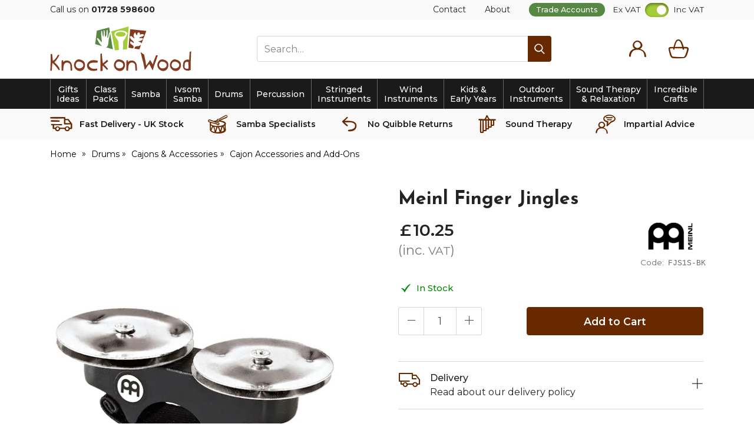

--- FILE ---
content_type: text/html; charset=utf-8
request_url: https://www.knockonwood.co.uk/Meinl-Finger-Jingles
body_size: 15892
content:
<!DOCTYPE html><html lang="en"><head> <script src="https://code.jquery.com/jquery-3.7.1.min.js" integrity="sha256-/JqT3SQfawRcv/BIHPThkBvs0OEvtFFmqPF/lYI/Cxo=" crossorigin="anonymous"></script> <script>
window.jQuery || document.write('<script src="/Static/NonBower/jquery/jquery-3.7.1.min.js"><\/script>');
</script> <link as="image" crossorigin="anonymous" fetchpriority="high" imagesrc="https://images.knockonwood.co.uk/products/6451/fjs1s-bk.jpg?w=496" imagesrcset="https://images.knockonwood.co.uk/products/6451/fjs1s-bk.jpg?w=496 1x,https://images.knockonwood.co.uk/products/6451/fjs1s-bk.jpg?w=992 2x" rel="preload"></link><link as="image" crossorigin="anonymous" fetchpriority="high" href="https://images.knockonwood.co.uk/branding/knock-on-wood-logo.svg" rel="preload" type="image/svg+xml"></link><script src="/Static/Scripts/head.bundle.js?v=06D6vulJe6Of8q7KVVTtjUeX44Pr8QLbNfFtZkyvYIM1"></script>
<script data-cookieconsent="marketing">
window.dataLayer = window.dataLayer || [];
// Creating Our XMLHttpRequest object
var xhr = new XMLHttpRequest();
// Making our connection
xhr.open("POST", "/DataLayer/Render_Ajax", true);
xhr.setRequestHeader('Content-type', 'application/x-www-form-urlencoded');
// function execute after request is successful
xhr.onreadystatechange = function () {
if (this.readyState == 4 && this.status == 200) {
var jsonResult = JSON.parse(this.responseText);
var jsonAdditional = null|| {};
var merged = {};
Object.assign(merged, jsonResult, jsonAdditional);
merged.pageType = 'product';
merged.event = 'pageLoad';
 merged.product.price = 10.25;
window.dataLayer.push(merged);
}
}
// Sending our request
xhr.send('url=/Meinl-Finger-Jingles');
</script> <title>Meinl Finger Jingles. Lightweight and ergonomically designed</title><meta charset="UTF-8"><meta http-equiv="Content-Type" content="text/html; charset=utf-8"><meta http-equiv="X-UA-Compatible" content="IE=edge"><meta name="viewport" content="width=device-width, initial-scale=1, minimal-ui"> <meta name="description" content="Meinl Finger Jingles. Held in place with an elasticated band these lightweight jingles are ideal to supplement your percussion playing"> <meta name="referrer" content="never"> <link rel="canonical" href="https://www.knockonwood.co.uk/Meinl-Finger-Jingles" /> <link rel="apple-touch-icon" sizes="180x180" href="/apple-touch-icon.png?v=69B9PLRnBN"><link rel="icon" type="image/png" sizes="32x32" href="/favicon-32x32.png?v=69B9PLRnBN"><link rel="icon" type="image/png" sizes="16x16" href="/favicon-16x16.png?v=69B9PLRnBN"><link rel="manifest" href="/site.webmanifest?v=69B9PLRnBN"><link rel="mask-icon" href="/safari-pinned-tab.svg?v=69B9PLRnBN" color="#8b5c16"><link rel="shortcut icon" href="/favicon.ico?v=69B9PLRnBN"><meta name="apple-mobile-web-app-title" content="Knock On Wood"><meta name="application-name" content="Knock On Wood"><meta name="msapplication-TileColor" content="#ffffff"><meta name="theme-color" content="#ffffff"><link rel="preload" href="/Static/NonBower/voracio-store-icons/fonts/voracio-store-icons.woff?488ucb" as="font" type="font/woff" crossorigin="anonymous"> <link rel="preconnect" href="https://fonts.googleapis.com">
<link rel="preconnect" href="https://fonts.gstatic.com" crossorigin>
<link href="https://fonts.googleapis.com/css2?family=Josefin+Sans:wght@700&family=Montserrat:wght@100..900&display=swap&subset=latin" rel="stylesheet">
<link rel="preload" href="/Static/voracio-theme-icons.woff?67qgmz" as="font" type="font/woff" crossorigin="anonymous"><link href="/Themes/Current/Styles/theme.bundle.css?v=q3X2MzwFlapW8XwaCIoKz4NBWlz_I_Y6UTOAZUtdvbE1" rel="stylesheet"/>
<link href="/Static/NonBower/lightbox/css/lightbox.css" rel="stylesheet" /> <meta data-meta-internal="breadcrumbId" data-meta-value="prod6451" /> <meta data-meta-internal="currencyNumberFormatInfo" data-meta-value="{&quot;currencyGroupSizes&quot;:[3],&quot;currencyGroupSeparator&quot;:&quot;,&quot;,&quot;currencyDecimalSeparator&quot;:&quot;.&quot;,&quot;currencySymbol&quot;:&quot;&#163;&quot;,&quot;currencyDecimalDigits&quot;:2,&quot;currencyPositivePattern&quot;:0,&quot;currencyNegativePattern&quot;:1}" /> <meta data-meta-internal="appBaseUrlAbsolute" data-meta-value="https://www.knockonwood.co.uk/" /><meta data-meta-internal="appBaseUrlRelative" data-meta-value="/" /><meta data-meta-internal="timestamp" data-meta-value="2025-11-19T18:46:11+00:00" /> <meta property="og:type" content="product.item"> <meta property="og:url" content="https://www.knockonwood.co.uk/Meinl-Finger-Jingles"> <meta property="og:title" content="Meinl Finger Jingles. Lightweight and ergonomically designed"> <meta property="og:description" content="Meinl Finger Jingles. Held in place with an elasticated band these lightweight jingles are ideal to supplement your percussion playing"> <meta property="og:image" content="https://images.knockonwood.co.uk/products/6451/fjs1s-bk.jpg"> <meta property="og:image:width" content="696"> <meta property="og:image:height" content="354"> <meta name="twitter:card" content="product"> <meta name="twitter:title" content="Meinl Finger Jingles. Lightweight and ergonomically designed"> <meta name="twitter:description" content="Meinl Finger Jingles. Held in place with an elasticated band these lightweight jingles are ideal to supplement your percussion playing"> <meta name="twitter:image" content="https://images.knockonwood.co.uk/products/6451/fjs1s-bk.jpg">  <script async data-cookieconsent="marketing" src="https://www.googletagmanager.com/gtag/js?id=G-ZPJV9LB9SE"></script>  <script data-cookieconsent="marketing">
window.dataLayer = window.dataLayer || [];
function gtag(){dataLayer.push(arguments);}
gtag('js', new Date());
  gtag('config', 'G-ZPJV9LB9SE');
  gtag('config', "AW-1002620337", {'allow_enhanced_conversions':true});
</script> </head><body><div class="page-layout page-layout-default is-detail-page" data-template-marker=""><header class="page-header">  <div class="header header-default "> <div class="header-above "><div class="header-container">  <div class="header-above-block header-above-nav"><div class="header-above-block-container">  <nav><div class="nav-tree-row"><div class="nav-tree-column"><ul><li data-nav-id="nav263"><div class="nav-tree-content"><div>Call us on <a href=tel:+441728598600 style="text-decoration: none;"> <strong>01728 598600</strong> </a> </div></div></li><li data-nav-id="nav264" data-template-marker="header-above-nav-spacer"><div class="nav-tree-content"><style>
    .header-above-nav {
        width: 100%;
    }
    .header-above-nav ul li[data-template-marker~="header-above-nav-spacer"] {
        flex-grow: 1
    }
</style><div></div></div></li><li data-nav-id="nav265"><a href="/Contact"><span class="nav-text-line">Contact</span>
</a></li><li data-nav-id="nav266"><a data-breadcrumb-parent="home" data-breadcrumb-target="home" data-control="breadcrumbLink" href="https://www.knockonwood.co.uk/about-us"><span class="nav-text-line">About</span>
</a></li><li data-nav-id="nav267" data-template-marker="header-above-nav-trade-link"><a data-breadcrumb-parent="home" data-breadcrumb-target="home" data-control="breadcrumbLink" href="https://www.knockonwood.co.uk/trade-accounts"><span class="nav-text-line">Trade Accounts</span>
</a></li></ul></div></div></nav></div></div><div class="header-above-spacer"></div><div class="header-above-links"> </div><div class="header-block header-above-vat-toggle" data-control="headerVatToggle"><div class="header-block-container">   <span class="header-vat-toggle-switch-label">Ex VAT</span> <label class="header-vat-toggle-switch-container" for="ShowPricesIncludingVat">  <input checked="checked" data-control-role="showPricesIncludingVat" id="ShowPricesIncludingVat" name="ShowPricesIncludingVat" type="checkbox" value="true" /> <span class="header-vat-toggle-switch"></span> </label> <span class="header-vat-toggle-switch-label">Inc VAT</span></div></div></div></div><div class="header-top"><div class="header-container">  <a href="javascript:;" class="header-block header-nav-popout-button" title="Menu" id="header-nav-toggle"><div class="header-block-container"><div class="header-nav-popout-bar"></div><div class="header-nav-popout-bar"></div><div class="header-nav-popout-bar"></div><div class="header-nav-popout-bar"></div></div></a>  <a class="header-block header-logo"
   title="Knock on Wood"
   href="/"><div class="header-block-container">  <div class="simg-container-fixed-width simg-container"><div class="hidden-md-down simg-placeholder" style="padding-bottom:31.666%;width:240px"></div><div class="hidden-lg-up simg-placeholder" style="padding-bottom:12.272%;width:220px"></div><picture class="simg-picture"><img alt="Knock On Wood" class="simg-img" crossorigin="anonymous" fetchpriority="high" loading="eager" src="https://images.knockonwood.co.uk/branding/knock-on-wood-logo.svg"></img></picture></div> <span class="sr-only">Knock on Wood</span></div></a><div class="header-block header-search" id="header-search"><div class="header-block-container"> <form method="get" action="/Search" class="header-search-form-container">  <div class="header-search-input-wrapper"> <input id="search" type="search" name="q" class="form-control" placeholder="Search…" value="" /> <button type="submit" title="Search"> <span class="icon icon-c-search"></span> <span class="sr-only">Search</span> </button></div><button type="button" class="header-search-toggle" data-control="headerSearchToggle"> <span class="icon icon-cross"></span> <span class="sr-only">Hide search</span> </button> </form></div><script type="application/ld+json">{"@context":"https://schema.org","@type":"WebSite","@id":"https://www.knockonwood.co.uk/","name":"Knock on Wood","potentialAction":{"@type":"SearchAction","target":"https://www.knockonwood.co.uk/Search?q={search_term_string}","query-input":"required name=search_term_string"},"url":"https://www.knockonwood.co.uk/"}</script> </div><div class="header-top-spacer hidden-lg-up"></div> <a class="header-block header-block-link header-account-link"
   title="Account"
   href="/Account"><div class="header-block-container"><div class="header-block-link-contents"> <span class="header-block-link-icon icon icon-c-account"></span> <span class="header-block-link-label">  Account </span></div></div></a> <a class="header-block header-block-link header-search-link" title="Search" data-control="headerSearchToggle" href="javascript:;"><div class="header-block-container"><div class="header-block-link-contents"> <span class="header-block-link-icon icon icon-c-search"></span> <span class="header-block-link-label"> Search </span></div></div></a> <a class="header-block header-block-link header-cart-link header-cart-link-empty"
   title="Basket"
   href="/Cart" data-state-display-prices-inc-vat="true" data-state-style="4" data-control="headerCartLink"
   id="header-cart-link">  <script data-control-role="embeddedState" type="application/json">{"cartType":0,"summary":{"cartType":0,"itemsQuantity":0}}</script><div class="header-block-container"><div class="header-block-link-contents">  <span class="header-cart-link-badge-container"> <span class="header-block-link-icon icon icon-c-cart"></span> <span class="header-cart-link-badge hidden" data-control-role="valueItemsTotalQuantity">  0 </span> </span>  <span class="header-block-link-label">  Basket </span>  <span class="basket-subtotal" data-control-role="valueItemsSubtotalDecimal">   </span> </div></div></a></div></div><div class="header-top-placeholder"></div><div class="header-middle"><div class="header-container">  <div class="header-block header-nav header-nav-navbar" data-toggle="#header-nav-toggle"   data-state-overlay-always="true" data-control="headerNav"><div class="header-block-container header-nav-root">  <nav class="header-nav-navbar-left"><div class="nav-tree-row"><div class="nav-tree-column"><ul><li class="is-header-collapsed-expandable is-header-navbar-listed" data-nav-id="nav252" data-template-marker="brands-link"><a data-breadcrumb-parent="home" data-breadcrumb-target="nav252" data-control="breadcrumbLink" href="/Gifts-Ideas"><span class="nav-text-line">Gifts</span>
<span class="nav-text-line"> Ideas</span>
</a></li><li class="is-header-collapsed-expandable is-header-navbar-expandable" data-nav-id="nav239"><a data-breadcrumb-parent="home" data-breadcrumb-target="nav239" data-control="breadcrumbLink" href="/class-musical-instrument-packs"><span class="nav-text-line">Class </span>
<span class="nav-text-line">Packs</span>
</a><nav class="nav-tree-nested"><div class="nav-tree-row"><div class="nav-tree-column"><ul><li class="is-header-collapsed-expandable is-header-navbar-listed" data-nav-id="nav227"><a data-breadcrumb-parent="nav239" data-breadcrumb-target="nav67" data-control="breadcrumbLink" href="https://www.knockonwood.co.uk/Djembe-Packs"><span class="nav-text-line">Djembe Packs</span>
</a></li><li class="is-header-collapsed-expandable is-header-navbar-listed" data-nav-id="nav228"><a data-breadcrumb-parent="nav239" data-breadcrumb-target="nav138" data-control="breadcrumbLink" href="https://www.knockonwood.co.uk/Percussion-Packs"><span class="nav-text-line">Percussion Packs</span>
</a></li><li class="is-header-collapsed-expandable is-header-navbar-listed" data-nav-id="nav229"><a data-breadcrumb-parent="nav239" data-breadcrumb-target="nav42" data-control="breadcrumbLink" href="https://www.knockonwood.co.uk/samba-packs"><span class="nav-text-line">Samba Packs</span>
</a></li><li class="is-header-collapsed-expandable is-header-navbar-listed" data-nav-id="nav249"><a data-breadcrumb-parent="nav239" data-breadcrumb-target="nav249" data-control="breadcrumbLink" href="/Steel-Pan-Packs"><span class="nav-text-line">Steel Pan Packs</span>
</a></li><li class="is-header-collapsed-expandable is-header-navbar-listed" data-nav-id="nav250"><a data-breadcrumb-parent="nav239" data-breadcrumb-target="nav250" data-control="breadcrumbLink" href="/Fit4Drums"><span class="nav-text-line">Fit4Drums</span>
</a></li></ul></div></div></nav></li><li class="is-header-collapsed-expandable is-header-navbar-expandable" data-nav-id="nav10"><a data-breadcrumb-parent="home" data-breadcrumb-target="nav10" data-control="breadcrumbLink" href="/Samba-Instruments"><span class="nav-text-line">Samba</span>
</a><nav class="nav-tree-nested"><div class="nav-tree-row"><div class="nav-tree-column"><ul><li class="is-header-collapsed-expandable is-header-navbar-listed" data-nav-id="nav12"><a data-breadcrumb-parent="nav10" data-breadcrumb-target="nav12" data-control="breadcrumbLink" href="/Agogo-bells"><span class="nav-text-line">Agogo Bells</span>
</a></li><li class="is-header-collapsed-expandable is-header-navbar-listed" data-nav-id="nav13"><a data-breadcrumb-parent="nav10" data-breadcrumb-target="nav13" data-control="breadcrumbLink" href="/Brazilian-Tuition-Materials"><span class="nav-text-line">Brazilian Tuition Materials</span>
</a></li><li class="is-header-collapsed-expandable is-header-navbar-listed" data-nav-id="nav14"><a data-breadcrumb-parent="nav10" data-breadcrumb-target="nav14" data-control="breadcrumbLink" href="/Caixas-and-Snare-Drums"><span class="nav-text-line">Caixas / Snare Drums</span>
</a></li><li class="is-header-collapsed-expandable is-header-navbar-listed" data-nav-id="nav15"><a data-breadcrumb-parent="nav10" data-breadcrumb-target="nav15" data-control="breadcrumbLink" href="/Cuicas"><span class="nav-text-line">Cuicas</span>
</a></li><li class="is-header-collapsed-expandable is-header-navbar-listed" data-nav-id="nav16"><a data-breadcrumb-parent="nav10" data-breadcrumb-target="nav16" data-control="breadcrumbLink" href="/Ear-Protection"><span class="nav-text-line">Ear Protection</span>
</a></li><li class="is-header-collapsed-expandable is-header-navbar-listed" data-nav-id="nav17"><a data-breadcrumb-parent="nav10" data-breadcrumb-target="nav17" data-control="breadcrumbLink" href="/pandeiros"><span class="nav-text-line">Pandeiros</span>
</a></li><li class="is-header-collapsed-expandable is-header-navbar-listed" data-nav-id="nav19"><a data-breadcrumb-parent="nav10" data-breadcrumb-target="nav19" data-control="breadcrumbLink" href="/Repiniques"><span class="nav-text-line">Repiniques</span>
</a></li><li class="is-header-collapsed-no-children is-header-navbar-no-children" data-nav-id="nav27"><a data-breadcrumb-parent="nav10" data-breadcrumb-target="nav27" data-control="breadcrumbLink" href="/samba-bags-and-cases"><span class="nav-text-line">Bags &amp; Cases for Samba</span>
</a><nav class="nav-tree-nested"><div class="nav-tree-row"><div class="nav-tree-column"><ul><li class="is-header-collapsed-expandable is-header-navbar-listed" data-nav-id="nav20"><a data-breadcrumb-parent="nav27" data-breadcrumb-target="nav20" data-control="breadcrumbLink" href="/Caixa-Bags-and-Cases"><span class="nav-text-line">Caixa Bags and Cases</span>
</a></li><li class="is-header-collapsed-expandable is-header-navbar-listed" data-nav-id="nav21"><a data-breadcrumb-parent="nav27" data-breadcrumb-target="nav21" data-control="breadcrumbLink" href="/Pandeiro-Bags"><span class="nav-text-line">Pandeiro Bags</span>
</a></li><li class="is-header-collapsed-expandable is-header-navbar-listed" data-nav-id="nav22"><a data-breadcrumb-parent="nav27" data-breadcrumb-target="nav22" data-control="breadcrumbLink" href="/Repenique-Bags"><span class="nav-text-line">Repinique Bags</span>
</a></li><li class="is-header-collapsed-expandable is-header-navbar-listed" data-nav-id="nav23"><a data-breadcrumb-parent="nav27" data-breadcrumb-target="nav23" data-control="breadcrumbLink" href="/Surdo-Bags-and-Cases"><span class="nav-text-line">Surdo Bags</span>
</a></li><li class="is-header-collapsed-expandable is-header-navbar-listed" data-nav-id="nav24"><a data-breadcrumb-parent="nav27" data-breadcrumb-target="nav24" data-control="breadcrumbLink" href="/Tamborim-Bags"><span class="nav-text-line">Tamborim Bags</span>
</a></li><li class="is-header-collapsed-expandable is-header-navbar-listed" data-nav-id="nav25"><a data-breadcrumb-parent="nav27" data-breadcrumb-target="nav25" data-control="breadcrumbLink" href="/Timba-Bags-and-cases"><span class="nav-text-line">Timba Bags</span>
</a></li><li class="is-header-collapsed-expandable is-header-navbar-listed" data-nav-id="nav26"><a data-breadcrumb-parent="nav27" data-breadcrumb-target="nav26" data-control="breadcrumbLink" href="/Other-Samba-Bags-and-Cases"><span class="nav-text-line">Other Bags &amp; Cases</span>
</a></li></ul></div></div></nav></li><li class="is-header-collapsed-no-children is-header-navbar-no-children" data-nav-id="nav28"><a data-breadcrumb-parent="nav10" data-breadcrumb-target="nav28" data-control="breadcrumbLink" href="/Samba-Drum-Heads"><span class="nav-text-line">Samba Drum Heads</span>
</a><nav class="nav-tree-nested"><div class="nav-tree-row"><div class="nav-tree-column"><ul><li class="is-header-collapsed-expandable is-header-navbar-listed" data-nav-id="nav29"><a data-breadcrumb-parent="nav28" data-breadcrumb-target="nav29" data-control="breadcrumbLink" href="/Nylon-Samba-Drum-Heads"><span class="nav-text-line">Nylon Samba Drum Heads</span>
</a></li><li class="is-header-collapsed-expandable is-header-navbar-listed" data-nav-id="nav30"><a data-breadcrumb-parent="nav28" data-breadcrumb-target="nav30" data-control="breadcrumbLink" href="/Hide-Goatskin-Samba-Drum-Heads"><span class="nav-text-line">Hide Samba Drum Heads</span>
</a></li><li class="is-header-collapsed-expandable is-header-navbar-listed" data-nav-id="nav31"><a data-breadcrumb-parent="nav28" data-breadcrumb-target="nav31" data-control="breadcrumbLink" href="/Napa-Korino-Samba-Drum-Heads"><span class="nav-text-line">Napa/Korino</span>
</a></li><li class="is-header-collapsed-expandable is-header-navbar-listed" data-nav-id="nav234"><a data-breadcrumb-parent="nav28" data-breadcrumb-target="nav234" data-control="breadcrumbLink" href="/Snare-side-drum-heads"><span class="nav-text-line">Snare Side Drum Heads</span>
</a></li><li class="is-header-collapsed-expandable is-header-navbar-listed" data-nav-id="nav235"><a data-breadcrumb-parent="nav28" data-breadcrumb-target="nav235" data-control="breadcrumbLink" href="/Silent-Mesh-Practice-Heads"><span class="nav-text-line">Silent Mesh Practice Heads</span>
</a></li></ul></div></div></nav></li></ul></div><div class="nav-tree-column"><ul><li class="is-header-collapsed-expandable is-header-navbar-listed" data-nav-id="nav42"><a data-breadcrumb-parent="nav10" data-breadcrumb-target="nav42" data-control="breadcrumbLink" href="/samba-packs"><span class="nav-text-line">Samba Packs</span>
</a></li><li class="is-header-collapsed-no-children is-header-navbar-no-children" data-nav-id="nav43"><a data-breadcrumb-parent="nav10" data-breadcrumb-target="nav43" data-control="breadcrumbLink" href="/samba-shakers-ganzas-chocalhos-and-rocars"><span class="nav-text-line">Shakers for Samba</span>
</a><nav class="nav-tree-nested"><div class="nav-tree-row"><div class="nav-tree-column"><ul><li class="is-header-collapsed-expandable is-header-navbar-listed" data-nav-id="nav44"><a data-breadcrumb-parent="nav43" data-breadcrumb-target="nav44" data-control="breadcrumbLink" href="/Ganzas"><span class="nav-text-line">Ganzas</span>
</a></li><li class="is-header-collapsed-expandable is-header-navbar-listed" data-nav-id="nav45"><a data-breadcrumb-parent="nav43" data-breadcrumb-target="nav45" data-control="breadcrumbLink" href="/Rocars"><span class="nav-text-line">Rocars</span>
</a></li></ul></div></div></nav></li><li class="is-header-collapsed-expandable is-header-navbar-listed" data-nav-id="nav46"><a data-breadcrumb-parent="nav10" data-breadcrumb-target="nav46" data-control="breadcrumbLink" href="/samba-drum-slings-straps-and-belts"><span class="nav-text-line">Drum Slings Belts and Straps</span>
</a></li><li class="is-header-collapsed-expandable is-header-navbar-listed" data-nav-id="nav47"><a data-breadcrumb-parent="nav10" data-breadcrumb-target="nav47" data-control="breadcrumbLink" href="/Samba-Spares"><span class="nav-text-line">Samba Spares</span>
</a></li><li class="is-header-collapsed-no-children is-header-navbar-no-children" data-nav-id="nav48"><a data-breadcrumb-parent="nav10" data-breadcrumb-target="nav48" data-control="breadcrumbLink" href="/Samba-Sticks-and-Beaters"><span class="nav-text-line">Sticks &amp; Beaters for Samba</span>
</a><nav class="nav-tree-nested"><div class="nav-tree-row"><div class="nav-tree-column"><ul><li class="is-header-collapsed-expandable is-header-navbar-listed" data-nav-id="nav49"><a data-breadcrumb-parent="nav48" data-breadcrumb-target="nav49" data-control="breadcrumbLink" href="/Caixa-and-snare-drum-sticks"><span class="nav-text-line">Caixa Sticks</span>
</a></li><li class="is-header-collapsed-expandable is-header-navbar-listed" data-nav-id="nav50"><a data-breadcrumb-parent="nav48" data-breadcrumb-target="nav50" data-control="breadcrumbLink" href="/Repinique-Sticks"><span class="nav-text-line">Repinique Sticks</span>
</a></li><li class="is-header-collapsed-expandable is-header-navbar-listed" data-nav-id="nav51"><a data-breadcrumb-parent="nav48" data-breadcrumb-target="nav51" data-control="breadcrumbLink" href="/Surdo-Beaters"><span class="nav-text-line">Surdo Beaters</span>
</a></li><li class="is-header-collapsed-expandable is-header-navbar-listed" data-nav-id="nav52"><a data-breadcrumb-parent="nav48" data-breadcrumb-target="nav52" data-control="breadcrumbLink" href="/Tamborim-Beaters"><span class="nav-text-line">Tamborim Beaters</span>
</a></li><li class="is-header-collapsed-expandable is-header-navbar-listed" data-nav-id="nav257"><a data-breadcrumb-parent="nav48" data-breadcrumb-target="nav257" data-control="breadcrumbLink" href="/Timbale-sticks"><span class="nav-text-line">Timbale Sticks</span>
</a></li></ul></div></div></nav></li><li class="is-header-collapsed-expandable is-header-navbar-listed" data-nav-id="nav53"><a data-breadcrumb-parent="nav10" data-breadcrumb-target="nav53" data-control="breadcrumbLink" href="/Samba-Whistles"><span class="nav-text-line">Samba Whistles</span>
</a></li><li class="is-header-collapsed-expandable is-header-navbar-listed" data-nav-id="nav11"><a data-breadcrumb-parent="nav10" data-breadcrumb-target="nav11" data-control="breadcrumbLink" href="/Surdos"><span class="nav-text-line">Surdos</span>
</a></li><li class="is-header-collapsed-expandable is-header-navbar-listed" data-nav-id="nav54"><a data-breadcrumb-parent="nav10" data-breadcrumb-target="nav54" data-control="breadcrumbLink" href="/Tamborims"><span class="nav-text-line">Tamborims</span>
</a></li><li class="is-header-collapsed-expandable is-header-navbar-listed" data-nav-id="nav55"><a data-breadcrumb-parent="nav10" data-breadcrumb-target="nav55" data-control="breadcrumbLink" href="/Timbas-or-timbals"><span class="nav-text-line">Timbas</span>
</a></li><li class="is-header-collapsed-expandable is-header-navbar-listed" data-nav-id="nav56"><a data-breadcrumb-parent="nav10" data-breadcrumb-target="nav56" data-control="breadcrumbLink" href="/samba-triangles"><span class="nav-text-line">Triangles</span>
</a></li><li class="is-header-collapsed-expandable is-header-navbar-listed" data-nav-id="nav247"><a data-breadcrumb-parent="nav10" data-breadcrumb-target="nav247" data-control="breadcrumbLink" href="/Other-Brazilian-Drums"><span class="nav-text-line">Other Brazilian Drums</span>
</a></li></ul></div></div></nav></li><li class="is-header-collapsed-listed is-header-navbar-listed" data-nav-id="nav256"><a data-breadcrumb-parent="home" data-breadcrumb-target="nav256" data-control="breadcrumbLink" href="/Ivsom-Samba"><span class="nav-text-line">Ivsom</span>
<span class="nav-text-line"> Samba</span>
</a></li><li class="is-header-collapsed-expandable is-header-navbar-expandable" data-nav-id="nav6"><a data-breadcrumb-parent="home" data-breadcrumb-target="nav6" data-control="breadcrumbLink" href="/Drums"><span class="nav-text-line">Drums</span>
</a><nav class="nav-tree-nested"><div class="nav-tree-row"><div class="nav-tree-column"><ul><li class="is-header-collapsed-no-children is-header-navbar-no-children" data-nav-id="nav77"><a data-breadcrumb-parent="nav6" data-breadcrumb-target="nav77" data-control="breadcrumbLink" href="/African-Drums"><span class="nav-text-line">Djembe and Dundun Drums</span>
</a><nav class="nav-tree-nested"><div class="nav-tree-row"><div class="nav-tree-column"><ul><li class="is-header-collapsed-expandable is-header-navbar-listed" data-nav-id="nav7"><a data-breadcrumb-parent="nav77" data-breadcrumb-target="nav7" data-control="breadcrumbLink" href="/Djembes"><span class="nav-text-line">Djembes</span>
</a></li><li class="is-header-collapsed-expandable is-header-navbar-expandable" data-nav-id="nav8"><a data-breadcrumb-parent="nav77" data-breadcrumb-target="nav8" data-control="breadcrumbLink" href="/Djembe-Bags"><span class="nav-text-line">Djembe Bags &amp; Hats</span>
</a></li><li class="is-header-collapsed-expandable is-header-navbar-listed" data-nav-id="nav66"><a data-breadcrumb-parent="nav77" data-breadcrumb-target="nav66" data-control="breadcrumbLink" href="/Djembe-Heads-and-Reskinning"><span class="nav-text-line">Djembe Reskinning and Drum Repairs</span>
</a></li><li class="is-header-collapsed-listed is-header-navbar-listed" data-nav-id="nav65"><a data-breadcrumb-parent="nav77" data-breadcrumb-target="nav65" data-control="breadcrumbLink" href="/Djembe-stands-and-slings"><span class="nav-text-line">Djembe Accessories</span>
</a></li><li class="is-header-collapsed-expandable is-header-navbar-listed" data-nav-id="nav69"><a data-breadcrumb-parent="nav77" data-breadcrumb-target="nav69" data-control="breadcrumbLink" href="/Dunduns"><span class="nav-text-line">Dunduns &amp; Accessories</span>
</a></li><li class="is-header-collapsed-expandable is-header-navbar-listed" data-nav-id="nav68"><a data-breadcrumb-parent="nav77" data-breadcrumb-target="nav68" data-control="breadcrumbLink" href="/Djembe-Tuition-Materials"><span class="nav-text-line">Djembe Tuition Materials</span>
</a></li><li class="is-header-collapsed-expandable is-header-navbar-listed" data-nav-id="nav67"><a data-breadcrumb-parent="nav77" data-breadcrumb-target="nav67" data-control="breadcrumbLink" href="/Djembe-Packs"><span class="nav-text-line">Djembe Packs</span>
</a></li></ul></div></div></nav></li><li class="is-header-collapsed-expandable is-header-navbar-listed" data-nav-id="nav70"><a data-breadcrumb-parent="nav6" data-breadcrumb-target="nav70" data-control="breadcrumbLink" href="/Other-African-Drums"><span class="nav-text-line">Other African Drums</span>
</a></li><li class="is-header-collapsed-no-children is-header-navbar-no-children" data-nav-id="nav71"><a data-breadcrumb-parent="nav6" data-breadcrumb-target="nav71" data-control="breadcrumbLink" href="/Bodhrans-and-accessories"><span class="nav-text-line">Bodhrans &amp; Accessories</span>
</a><nav class="nav-tree-nested"><div class="nav-tree-row"><div class="nav-tree-column"><ul><li class="is-header-collapsed-expandable is-header-navbar-listed" data-nav-id="nav72"><a data-breadcrumb-parent="nav71" data-breadcrumb-target="nav72" data-control="breadcrumbLink" href="/Bodhrans-or-Irish-Frame-Drums"><span class="nav-text-line">Bodhrans</span>
</a></li><li class="is-header-collapsed-expandable is-header-navbar-listed" data-nav-id="nav73"><a data-breadcrumb-parent="nav71" data-breadcrumb-target="nav73" data-control="breadcrumbLink" href="/Bodhran-Bags-and-Cases"><span class="nav-text-line">Bodhran Bags</span>
</a></li><li class="is-header-collapsed-expandable is-header-navbar-listed" data-nav-id="nav74"><a data-breadcrumb-parent="nav71" data-breadcrumb-target="nav74" data-control="breadcrumbLink" href="/Bodhran-Beaters-or-Tippers"><span class="nav-text-line">Bodhran Beaters</span>
</a></li></ul></div></div></nav></li><li class="is-header-collapsed-no-children is-header-navbar-no-children" data-nav-id="nav75"><a data-breadcrumb-parent="nav6" data-breadcrumb-target="nav75" data-control="breadcrumbLink" href="/Cajons-and-Accessories"><span class="nav-text-line">Cajons &amp; Accessories</span>
</a><nav class="nav-tree-nested"><div class="nav-tree-row"><div class="nav-tree-column"><ul><li class="is-header-collapsed-expandable is-header-navbar-listed" data-nav-id="nav76"><a data-breadcrumb-parent="nav75" data-breadcrumb-target="nav76" data-control="breadcrumbLink" href="/Cajons"><span class="nav-text-line">Cajons</span>
</a></li><li class="is-header-collapsed-expandable is-header-navbar-listed" data-nav-id="nav78"><a data-breadcrumb-parent="nav75" data-breadcrumb-target="nav78" data-control="breadcrumbLink" href="/Cajon-Bags"><span class="nav-text-line">Cajon Bags</span>
</a></li><li class="is-header-collapsed-expandable is-header-navbar-listed" data-nav-id="nav79"><a data-breadcrumb-parent="nav75" data-breadcrumb-target="nav79" data-control="breadcrumbLink" href="/Cajon-Accessories"><span class="nav-text-line">Cajon Accessories and Add-Ons</span>
</a></li><li class="is-header-collapsed-expandable is-header-navbar-listed" data-nav-id="nav80"><a data-breadcrumb-parent="nav75" data-breadcrumb-target="nav80" data-control="breadcrumbLink" href="/Cajon-Brushes"><span class="nav-text-line">Cajon Brushes, Mallets and Beaters</span>
</a></li><li class="is-header-collapsed-expandable is-header-navbar-listed" data-nav-id="nav81"><a data-breadcrumb-parent="nav75" data-breadcrumb-target="nav81" data-control="breadcrumbLink" href="/Cajon-Tuition-Materials"><span class="nav-text-line">Cajon Tuition Materials</span>
</a></li></ul></div></div></nav></li><li class="is-header-collapsed-expandable is-header-navbar-listed" data-nav-id="nav253"><a data-breadcrumb-parent="nav6" data-breadcrumb-target="nav253" data-control="breadcrumbLink" href="/Fit4Drums-Bodrums"><span class="nav-text-line">Fit4Drums Bodrums</span>
</a></li><li class="is-header-collapsed-no-children is-header-navbar-no-children" data-nav-id="nav82"><a data-breadcrumb-parent="nav6" data-breadcrumb-target="nav82" data-control="breadcrumbLink" href="/Frame-Drums-and-Tambours-Accessories"><span class="nav-text-line">Frame &amp; Hand drums, Tambours</span>
</a><nav class="nav-tree-nested"><div class="nav-tree-row"><div class="nav-tree-column"><ul><li class="is-header-collapsed-expandable is-header-navbar-listed" data-nav-id="nav83"><a data-breadcrumb-parent="nav82" data-breadcrumb-target="nav83" data-control="breadcrumbLink" href="/Tambours"><span class="nav-text-line">Frame Drums and Tambours</span>
</a></li><li class="is-header-collapsed-expandable is-header-navbar-listed" data-nav-id="nav84"><a data-breadcrumb-parent="nav82" data-breadcrumb-target="nav84" data-control="breadcrumbLink" href="/Frame-Drumming-Accessories"><span class="nav-text-line">Frame Drumming Accessories</span>
</a></li></ul></div></div></nav></li><li class="is-header-collapsed-no-children is-header-navbar-no-children" data-nav-id="nav85"><a data-breadcrumb-parent="nav6" data-breadcrumb-target="nav85" data-control="breadcrumbLink" href="/Indian-Drums"><span class="nav-text-line">Indian Drums</span>
</a><nav class="nav-tree-nested"><div class="nav-tree-row"><div class="nav-tree-column"><ul><li class="is-header-collapsed-expandable is-header-navbar-listed" data-nav-id="nav86"><a data-breadcrumb-parent="nav85" data-breadcrumb-target="nav86" data-control="breadcrumbLink" href="/Tablas"><span class="nav-text-line">Tablas</span>
</a></li><li class="is-header-collapsed-expandable is-header-navbar-listed" data-nav-id="nav87"><a data-breadcrumb-parent="nav85" data-breadcrumb-target="nav87" data-control="breadcrumbLink" href="/Dhols-and-Dholak-Drums"><span class="nav-text-line">Dhols &amp; Dholak</span>
</a></li><li class="is-header-collapsed-expandable is-header-navbar-listed" data-nav-id="nav88"><a data-breadcrumb-parent="nav85" data-breadcrumb-target="nav88" data-control="breadcrumbLink" href="/Other-Indian-Drums"><span class="nav-text-line">Other Indian Drums</span>
</a></li></ul></div></div></nav></li><li class="is-header-collapsed-no-children is-header-navbar-no-children" data-nav-id="nav89"><a data-breadcrumb-parent="nav6" data-breadcrumb-target="nav89" data-control="breadcrumbLink" href="/Latin-Drums-including-Bongos-Congas-and-Timbales"><span class="nav-text-line">Latin Drums</span>
</a><nav class="nav-tree-nested"><div class="nav-tree-row"><div class="nav-tree-column"><ul><li class="is-header-collapsed-expandable is-header-navbar-listed" data-nav-id="nav90"><a data-breadcrumb-parent="nav89" data-breadcrumb-target="nav90" data-control="breadcrumbLink" href="/Bongos"><span class="nav-text-line">Bongos</span>
</a></li><li class="is-header-collapsed-expandable is-header-navbar-listed" data-nav-id="nav91"><a data-breadcrumb-parent="nav89" data-breadcrumb-target="nav91" data-control="breadcrumbLink" href="/Bongo-Bags-and-Cases"><span class="nav-text-line">Bongo Bag</span>
</a></li><li class="is-header-collapsed-expandable is-header-navbar-listed" data-nav-id="nav92"><a data-breadcrumb-parent="nav89" data-breadcrumb-target="nav92" data-control="breadcrumbLink" href="/Bongo-Heads"><span class="nav-text-line">Bongo Heads</span>
</a></li><li class="is-header-collapsed-expandable is-header-navbar-listed" data-nav-id="nav93"><a data-breadcrumb-parent="nav89" data-breadcrumb-target="nav93" data-control="breadcrumbLink" href="/Bongo-Stands"><span class="nav-text-line">Bongo Stands</span>
</a></li><li class="is-header-collapsed-expandable is-header-navbar-listed" data-nav-id="nav94"><a data-breadcrumb-parent="nav89" data-breadcrumb-target="nav94" data-control="breadcrumbLink" href="/Congas-and-Bata-Drums"><span class="nav-text-line">Congas and Batas</span>
</a></li><li class="is-header-collapsed-expandable is-header-navbar-listed" data-nav-id="nav95"><a data-breadcrumb-parent="nav89" data-breadcrumb-target="nav95" data-control="breadcrumbLink" href="/Conga-heads-stands-and-bags"><span class="nav-text-line">Conga Heads and Accessories</span>
</a></li><li class="is-header-collapsed-expandable is-header-navbar-listed" data-nav-id="nav96"><a data-breadcrumb-parent="nav89" data-breadcrumb-target="nav96" data-control="breadcrumbLink" href="/Timbales"><span class="nav-text-line">Timbales</span>
</a></li><li class="is-header-collapsed-expandable is-header-navbar-listed" data-nav-id="nav97"><a data-breadcrumb-parent="nav89" data-breadcrumb-target="nav97" data-control="breadcrumbLink" href="/tuition-for-bongos-congas-and-timbales"><span class="nav-text-line">Latin Tuition Materials</span>
</a></li></ul></div></div></nav></li><li class="is-header-collapsed-expandable is-header-navbar-listed" data-nav-id="nav98"><a data-breadcrumb-parent="nav6" data-breadcrumb-target="nav98" data-control="breadcrumbLink" href="/Marching-Drums"><span class="nav-text-line">Marching Drums</span>
</a></li></ul></div><div class="nav-tree-column"><ul><li class="is-header-collapsed-no-children is-header-navbar-no-children" data-nav-id="nav99"><a data-breadcrumb-parent="nav6" data-breadcrumb-target="nav99" data-control="breadcrumbLink" href="/middle-eastern-drums"><span class="nav-text-line">Middle Eastern Drums</span>
</a><nav class="nav-tree-nested"><div class="nav-tree-row"><div class="nav-tree-column"><ul><li class="is-header-collapsed-expandable is-header-navbar-listed" data-nav-id="nav100"><a data-breadcrumb-parent="nav99" data-breadcrumb-target="nav100" data-control="breadcrumbLink" href="/Bendir-Tar-Riq-and-Daf"><span class="nav-text-line">Riqs, Dafs &amp; Tars</span>
</a></li><li class="is-header-collapsed-expandable is-header-navbar-listed" data-nav-id="nav101"><a data-breadcrumb-parent="nav99" data-breadcrumb-target="nav101" data-control="breadcrumbLink" href="/Darabukas-and-Dumbeks"><span class="nav-text-line">Darabukas and Dumbeks</span>
</a></li></ul></div></div></nav></li><li class="is-header-collapsed-expandable is-header-navbar-listed" data-nav-id="nav102"><a data-breadcrumb-parent="nav6" data-breadcrumb-target="nav102" data-control="breadcrumbLink" href="/Ocean-Drums"><span class="nav-text-line">Ocean Drums</span>
</a></li><li class="is-header-collapsed-no-children is-header-navbar-no-children" data-nav-id="nav103"><a data-breadcrumb-parent="nav6" data-breadcrumb-target="nav103" data-control="breadcrumbLink" href="/Ritual-and-shamanic-drums"><span class="nav-text-line">Ritual and Shaman Drums</span>
</a><nav class="nav-tree-nested"><div class="nav-tree-row"><div class="nav-tree-column"><ul><li class="is-header-collapsed-expandable is-header-navbar-listed" data-nav-id="nav104"><a data-breadcrumb-parent="nav103" data-breadcrumb-target="nav104" data-control="breadcrumbLink" href="/Gathering-Drums"><span class="nav-text-line">Gathering Drums</span>
</a></li><li class="is-header-collapsed-expandable is-header-navbar-listed" data-nav-id="nav105"><a data-breadcrumb-parent="nav103" data-breadcrumb-target="nav105" data-control="breadcrumbLink" href="/Shaman-Drums"><span class="nav-text-line">Shaman Drums</span>
</a></li></ul></div></div></nav></li><li class="is-header-collapsed-no-children is-header-navbar-no-children" data-nav-id="nav106"><a data-breadcrumb-parent="nav6" data-breadcrumb-target="nav106" data-control="breadcrumbLink" href="/Taiko"><span class="nav-text-line">Taiko</span>
</a><nav class="nav-tree-nested"><div class="nav-tree-row"><div class="nav-tree-column"><ul><li class="is-header-collapsed-expandable is-header-navbar-listed" data-nav-id="nav107"><a data-breadcrumb-parent="nav106" data-breadcrumb-target="nav107" data-control="breadcrumbLink" href="/Taiko-Drums"><span class="nav-text-line">Taiko Drums</span>
</a></li><li class="is-header-collapsed-expandable is-header-navbar-listed" data-nav-id="nav108"><a data-breadcrumb-parent="nav106" data-breadcrumb-target="nav108" data-control="breadcrumbLink" href="/Taiko-Accessories"><span class="nav-text-line">Taiko Accessories</span>
</a></li></ul></div></div></nav></li><li class="is-header-collapsed-expandable is-header-navbar-listed" data-nav-id="nav109"><a data-breadcrumb-parent="nav6" data-breadcrumb-target="nav109" data-control="breadcrumbLink" href="/Udu-Drums"><span class="nav-text-line">Udus</span>
</a></li><li class="is-header-collapsed-no-children is-header-navbar-listed" data-nav-id="nav110"><a data-breadcrumb-parent="nav6" data-breadcrumb-target="nav110" data-control="breadcrumbLink" href="/Steel-Drums"><span class="nav-text-line">Steel Handpans</span>
</a><nav class="nav-tree-nested"><div class="nav-tree-row"><div class="nav-tree-column"><ul><li class="is-header-collapsed-expandable is-header-navbar-listed" data-nav-id="nav111"><a data-breadcrumb-parent="nav110" data-breadcrumb-target="nav111" data-control="breadcrumbLink" href="/Steel-Hand-Drums"><span class="nav-text-line">Steel Hand Drums</span>
</a></li><li class="is-header-collapsed-expandable is-header-navbar-listed" data-nav-id="nav112"><a data-breadcrumb-parent="nav110" data-breadcrumb-target="nav112" data-control="breadcrumbLink" href="/Steel-Pans"><span class="nav-text-line">Steel Pans</span>
</a></li></ul></div></div></nav></li><li class="is-header-collapsed-expandable is-header-navbar-listed" data-nav-id="nav113"><a data-breadcrumb-parent="nav6" data-breadcrumb-target="nav113" data-control="breadcrumbLink" href="/Tongue-Drums"><span class="nav-text-line">Tongue Drums</span>
</a></li></ul></div></div></nav></li><li class="is-header-collapsed-expandable is-header-navbar-expandable" data-nav-id="nav32"><a data-breadcrumb-parent="home" data-breadcrumb-target="nav32" data-control="breadcrumbLink" href="/Percussion"><span class="nav-text-line">Percussion</span>
</a><nav class="nav-tree-nested"><div class="nav-tree-row"><div class="nav-tree-column"><ul><li class="is-header-collapsed-expandable is-header-navbar-listed" data-nav-id="nav122"><a data-breadcrumb-parent="nav32" data-breadcrumb-target="nav122" data-control="breadcrumbLink" href="/african-hand-percussion"><span class="nav-text-line">Natural Hand Percussion</span>
</a></li><li class="is-header-collapsed-expandable is-header-navbar-listed" data-nav-id="nav123"><a data-breadcrumb-parent="nav32" data-breadcrumb-target="nav123" data-control="breadcrumbLink" href="/Beaters-and-Mallets"><span class="nav-text-line">Beaters &amp; Mallets</span>
</a></li><li class="is-header-collapsed-expandable is-header-navbar-listed" data-nav-id="nav124"><a data-breadcrumb-parent="nav32" data-breadcrumb-target="nav124" data-control="breadcrumbLink" href="/Drum-Sticks-and-Stick-Bags"><span class="nav-text-line">Sticks &amp; Stick Bags</span>
</a></li><li class="is-header-collapsed-expandable is-header-navbar-listed" data-nav-id="nav125"><a data-breadcrumb-parent="nav32" data-breadcrumb-target="nav125" data-control="breadcrumbLink" href="/Bells"><span class="nav-text-line">Bells</span>
</a></li><li class="is-header-collapsed-expandable is-header-navbar-listed" data-nav-id="nav126"><a data-breadcrumb-parent="nav32" data-breadcrumb-target="nav126" data-control="breadcrumbLink" href="/Blocks"><span class="nav-text-line">Blocks</span>
</a></li><li class="is-header-collapsed-expandable is-header-navbar-listed" data-nav-id="nav127"><a data-breadcrumb-parent="nav32" data-breadcrumb-target="nav127" data-control="breadcrumbLink" href="/Bones-and-Spoons"><span class="nav-text-line">Bones &amp; Spoons</span>
</a></li><li class="is-header-collapsed-expandable is-header-navbar-listed" data-nav-id="nav128"><a data-breadcrumb-parent="nav32" data-breadcrumb-target="nav128" data-control="breadcrumbLink" href="/Castanets"><span class="nav-text-line">Castanets</span>
</a></li><li class="is-header-collapsed-expandable is-header-navbar-listed" data-nav-id="nav129"><a data-breadcrumb-parent="nav32" data-breadcrumb-target="nav129" data-control="breadcrumbLink" href="/Chimes"><span class="nav-text-line">Chimes</span>
</a></li><li class="is-header-collapsed-expandable is-header-navbar-listed" data-nav-id="nav130"><a data-breadcrumb-parent="nav32" data-breadcrumb-target="nav130" data-control="breadcrumbLink" href="/Claves"><span class="nav-text-line">Claves</span>
</a></li><li class="is-header-collapsed-expandable is-header-navbar-listed" data-nav-id="nav131"><a data-breadcrumb-parent="nav32" data-breadcrumb-target="nav131" data-control="breadcrumbLink" href="/Cowbells"><span class="nav-text-line">Cowbells</span>
</a></li><li class="is-header-collapsed-expandable is-header-navbar-listed" data-nav-id="nav132"><a data-breadcrumb-parent="nav32" data-breadcrumb-target="nav132" data-control="breadcrumbLink" href="/Cymbals"><span class="nav-text-line">Cymbals</span>
</a></li><li class="is-header-collapsed-expandable is-header-navbar-listed" data-nav-id="nav133"><a data-breadcrumb-parent="nav32" data-breadcrumb-target="nav133" data-control="breadcrumbLink" href="/Hands-Free-Percussion"><span class="nav-text-line">Hands-Free Percussion</span>
</a></li></ul></div><div class="nav-tree-column"><ul><li class="is-header-collapsed-expandable is-header-navbar-listed" data-nav-id="nav135"><a data-breadcrumb-parent="nav32" data-breadcrumb-target="nav135" data-control="breadcrumbLink" href="/Jingles"><span class="nav-text-line">Jingles</span>
</a></li><li class="is-header-collapsed-expandable is-header-navbar-listed" data-nav-id="nav136"><a data-breadcrumb-parent="nav32" data-breadcrumb-target="nav136" data-control="breadcrumbLink" href="/Maracas"><span class="nav-text-line">Maracas</span>
</a></li><li class="is-header-collapsed-expandable is-header-navbar-listed" data-nav-id="nav138"><a data-breadcrumb-parent="nav32" data-breadcrumb-target="nav138" data-control="breadcrumbLink" href="/Percussion-Packs"><span class="nav-text-line">Percussion Packs</span>
</a></li><li class="is-header-collapsed-expandable is-header-navbar-listed" data-nav-id="nav139"><a data-breadcrumb-parent="nav32" data-breadcrumb-target="nav139" data-control="breadcrumbLink" href="/Percussion-for-Special-Needs"><span class="nav-text-line">Percussion for Special Needs</span>
</a></li><li class="is-header-collapsed-expandable is-header-navbar-listed" data-nav-id="nav140"><a data-breadcrumb-parent="nav32" data-breadcrumb-target="nav140" data-control="breadcrumbLink" href="/Percussion-Hardware-stands-mounts"><span class="nav-text-line">Percussion Hardware</span>
</a></li><li class="is-header-collapsed-expandable is-header-navbar-listed" data-nav-id="nav258"><a data-breadcrumb-parent="nav32" data-breadcrumb-target="nav258" data-control="breadcrumbLink" href="/Rainstick"><span class="nav-text-line">Rainsticks</span>
</a></li><li class="is-header-collapsed-expandable is-header-navbar-listed" data-nav-id="nav141"><a data-breadcrumb-parent="nav32" data-breadcrumb-target="nav141" data-control="breadcrumbLink" href="/Scrapers"><span class="nav-text-line">Scrapers</span>
</a></li><li class="is-header-collapsed-expandable is-header-navbar-listed" data-nav-id="nav142"><a data-breadcrumb-parent="nav32" data-breadcrumb-target="nav142" data-control="breadcrumbLink" href="/Shakers"><span class="nav-text-line">Shakers</span>
</a></li><li class="is-header-collapsed-expandable is-header-navbar-listed" data-nav-id="nav143"><a data-breadcrumb-parent="nav32" data-breadcrumb-target="nav143" data-control="breadcrumbLink" href="/Sound-Effects"><span class="nav-text-line">Sound Effects</span>
</a></li><li class="is-header-collapsed-expandable is-header-navbar-listed" data-nav-id="nav144"><a data-breadcrumb-parent="nav32" data-breadcrumb-target="nav144" data-control="breadcrumbLink" href="/Tambourines"><span class="nav-text-line">Tambourines</span>
</a></li><li class="is-header-collapsed-expandable is-header-navbar-listed" data-nav-id="nav145"><a data-breadcrumb-parent="nav32" data-breadcrumb-target="nav145" data-control="breadcrumbLink" href="/Triangles"><span class="nav-text-line">Triangles</span>
</a></li></ul></div><div class="nav-tree-column"><ul><li class="is-header-collapsed-expandable is-header-navbar-listed" data-nav-id="nav231"><a data-breadcrumb-parent="nav32" data-breadcrumb-target="nav231" data-control="breadcrumbLink" href="/Tuned-Percussion"><span class="nav-text-line">Tuned Percussion</span>
</a><nav class="nav-tree-nested"><div class="nav-tree-row"><div class="nav-tree-column"><ul><li class="is-header-collapsed-expandable is-header-navbar-listed" data-nav-id="nav147"><a data-breadcrumb-parent="nav231" data-breadcrumb-target="nav147" data-control="breadcrumbLink" href="/Boomwhackers"><span class="nav-text-line">Boomwhackers</span>
</a></li><li class="is-header-collapsed-expandable is-header-navbar-listed" data-nav-id="nav148"><a data-breadcrumb-parent="nav231" data-breadcrumb-target="nav148" data-control="breadcrumbLink" href="/Chime-Bars"><span class="nav-text-line">Chime Bars</span>
</a></li><li class="is-header-collapsed-expandable is-header-navbar-listed" data-nav-id="nav149"><a data-breadcrumb-parent="nav231" data-breadcrumb-target="nav149" data-control="breadcrumbLink" href="/glockenspiels"><span class="nav-text-line">Glockenspiels and Metallophones</span>
</a></li><li class="is-header-collapsed-expandable is-header-navbar-listed" data-nav-id="nav150"><a data-breadcrumb-parent="nav231" data-breadcrumb-target="nav150" data-control="breadcrumbLink" href="/Hand-Chimes"><span class="nav-text-line">Hand Chimes</span>
</a></li><li class="is-header-collapsed-expandable is-header-navbar-listed" data-nav-id="nav151"><a data-breadcrumb-parent="nav231" data-breadcrumb-target="nav151" data-control="breadcrumbLink" href="/Xylophones"><span class="nav-text-line">Xylophones</span>
</a></li></ul></div></div></nav></li></ul></div></div></nav></li><li class="is-header-collapsed-expandable is-header-navbar-expandable" data-nav-id="nav34"><a data-breadcrumb-parent="home" data-breadcrumb-target="nav34" data-control="breadcrumbLink" href="/stringed-instruments"><span class="nav-text-line">Stringed </span>
<span class="nav-text-line">Instruments</span>
</a><nav class="nav-tree-nested"><div class="nav-tree-row"><div class="nav-tree-column"><ul><li class="is-header-collapsed-expandable is-header-navbar-listed" data-nav-id="nav152"><a data-breadcrumb-parent="nav34" data-breadcrumb-target="nav152" data-control="breadcrumbLink" href="/Banjos"><span class="nav-text-line">Banjos</span>
</a></li><li class="is-header-collapsed-no-children is-header-navbar-no-children" data-nav-id="nav153"><a data-breadcrumb-parent="nav34" data-breadcrumb-target="nav153" data-control="breadcrumbLink" href="/Bowed-Instruments"><span class="nav-text-line">Bowed Instruments</span>
</a></li></ul></div><div class="nav-tree-column"><ul><li class="is-header-collapsed-no-children is-header-navbar-no-children" data-nav-id="nav163"><a data-breadcrumb-parent="nav34" data-breadcrumb-target="nav163" data-control="breadcrumbLink" href="/Ukuleles"><span class="nav-text-line">Ukuleles and Gobijeus</span>
</a><nav class="nav-tree-nested"><div class="nav-tree-row"><div class="nav-tree-column"><ul><li class="is-header-collapsed-expandable is-header-navbar-listed" data-nav-id="nav164"><a data-breadcrumb-parent="nav163" data-breadcrumb-target="nav164" data-control="breadcrumbLink" href="/Soprano-Ukuleles"><span class="nav-text-line">Soprano Ukuleles</span>
</a></li><li class="is-header-collapsed-expandable is-header-navbar-listed" data-nav-id="nav165"><a data-breadcrumb-parent="nav163" data-breadcrumb-target="nav165" data-control="breadcrumbLink" href="/Concert-Ukuleles"><span class="nav-text-line">Concert Ukuleles</span>
</a></li><li class="is-header-collapsed-expandable is-header-navbar-listed" data-nav-id="nav166"><a data-breadcrumb-parent="nav163" data-breadcrumb-target="nav166" data-control="breadcrumbLink" href="/Tenor-Ukuleles"><span class="nav-text-line">Tenor Ukuleles</span>
</a></li><li class="is-header-collapsed-expandable is-header-navbar-listed" data-nav-id="nav167"><a data-breadcrumb-parent="nav163" data-breadcrumb-target="nav167" data-control="breadcrumbLink" href="/Ukulele-Banjos"><span class="nav-text-line">Ukulele Banjos</span>
</a></li><li class="is-header-collapsed-expandable is-header-navbar-listed" data-nav-id="nav168"><a data-breadcrumb-parent="nav163" data-breadcrumb-target="nav168" data-control="breadcrumbLink" href="/Ukulele-Accessories"><span class="nav-text-line">Ukulele Accessories</span>
</a></li></ul></div></div></nav></li><li class="is-header-collapsed-no-children is-header-navbar-no-children" data-nav-id="nav236"><a data-breadcrumb-parent="nav34" data-breadcrumb-target="nav236" data-control="breadcrumbLink" href="/Harps-Autoharps-Dulcimers-Lyres-and-Zithers"><span class="nav-text-line">Harps, Autoharps, Dulcimers,Lyres &amp; Zithers</span>
</a></li></ul></div></div></nav></li><li class="is-header-collapsed-expandable is-header-navbar-expandable" data-nav-id="nav35"><a data-breadcrumb-parent="home" data-breadcrumb-target="nav35" data-control="breadcrumbLink" href="/Wind-Instruments"><span class="nav-text-line">Wind </span>
<span class="nav-text-line">Instruments</span>
</a><nav class="nav-tree-nested"><div class="nav-tree-row"><div class="nav-tree-column"><ul><li class="is-header-collapsed-no-children is-header-navbar-no-children" data-nav-id="nav175"><a data-breadcrumb-parent="nav35" data-breadcrumb-target="nav175" data-control="breadcrumbLink" href="/Didgeridoos"><span class="nav-text-line">Didgeridoos</span>
</a><nav class="nav-tree-nested"><div class="nav-tree-row"><div class="nav-tree-column"><ul><li class="is-header-collapsed-expandable is-header-navbar-listed" data-nav-id="nav176"><a data-breadcrumb-parent="nav175" data-breadcrumb-target="nav176" data-control="breadcrumbLink" href="/Compact-Didgeridoos"><span class="nav-text-line">Compact Didgeridoos</span>
</a></li><li class="is-header-collapsed-expandable is-header-navbar-listed" data-nav-id="nav177"><a data-breadcrumb-parent="nav175" data-breadcrumb-target="nav177" data-control="breadcrumbLink" href="/Professional-Didgeridoos"><span class="nav-text-line">Pro Didgeridoos</span>
</a></li></ul></div></div></nav></li><li class="is-header-collapsed-no-children is-header-navbar-no-children" data-nav-id="nav178"><a data-breadcrumb-parent="nav35" data-breadcrumb-target="nav178" data-control="breadcrumbLink" href="/Folk-Wind-Instruments"><span class="nav-text-line">Folk Wind Instruments</span>
</a><nav class="nav-tree-nested"><div class="nav-tree-row"><div class="nav-tree-column"><ul><li class="is-header-collapsed-expandable is-header-navbar-listed" data-nav-id="nav179"><a data-breadcrumb-parent="nav178" data-breadcrumb-target="nav179" data-control="breadcrumbLink" href="/Folk-Flutes"><span class="nav-text-line">Folk Flutes</span>
</a></li><li class="is-header-collapsed-expandable is-header-navbar-listed" data-nav-id="nav180"><a data-breadcrumb-parent="nav178" data-breadcrumb-target="nav180" data-control="breadcrumbLink" href="/Ocarinas"><span class="nav-text-line">Ocarinas</span>
</a></li><li class="is-header-collapsed-expandable is-header-navbar-listed" data-nav-id="nav181"><a data-breadcrumb-parent="nav178" data-breadcrumb-target="nav181" data-control="breadcrumbLink" href="/Penny-Whistles"><span class="nav-text-line">Penny Whistles</span>
</a></li><li class="is-header-collapsed-expandable is-header-navbar-listed" data-nav-id="nav182"><a data-breadcrumb-parent="nav178" data-breadcrumb-target="nav182" data-control="breadcrumbLink" href="/Low-Whistles"><span class="nav-text-line">Low Whistles</span>
</a></li></ul></div></div></nav></li><li class="is-header-collapsed-no-children is-header-navbar-no-children" data-nav-id="nav184"><a data-breadcrumb-parent="nav35" data-breadcrumb-target="nav184" data-control="breadcrumbLink" href="/Harmonicas"><span class="nav-text-line">Harmonicas</span>
</a></li><li class="is-header-collapsed-no-children is-header-navbar-no-children" data-nav-id="nav185"><a data-breadcrumb-parent="nav35" data-breadcrumb-target="nav185" data-control="breadcrumbLink" href="/Melodicas"><span class="nav-text-line">Melodicas</span>
</a></li></ul></div><div class="nav-tree-column"><ul><li class="is-header-collapsed-no-children is-header-navbar-no-children" data-nav-id="nav186"><a data-breadcrumb-parent="nav35" data-breadcrumb-target="nav186" data-control="breadcrumbLink" href="/Panpipes"><span class="nav-text-line">Panpipes</span>
</a></li><li class="is-header-collapsed-no-children is-header-navbar-no-children" data-nav-id="nav188"><a data-breadcrumb-parent="nav35" data-breadcrumb-target="nav188" data-control="breadcrumbLink" href="/Whistles"><span class="nav-text-line">Whistles</span>
</a></li><li class="is-header-collapsed-no-children is-header-navbar-no-children" data-nav-id="nav191"><a data-breadcrumb-parent="nav35" data-breadcrumb-target="nav191" data-control="breadcrumbLink" href="/Wind-Toys-and-Sound-Effects"><span class="nav-text-line">Wind Toys &amp; Sound Effects</span>
</a></li><li class="is-header-collapsed-no-children is-header-navbar-no-children" data-nav-id="nav192"><a data-breadcrumb-parent="nav35" data-breadcrumb-target="nav192" data-control="breadcrumbLink" href="/Woodwind"><span class="nav-text-line">Woodwind</span>
</a></li></ul></div></div></nav></li><li class="is-header-collapsed-expandable is-header-navbar-expandable" data-nav-id="nav36"><a data-breadcrumb-parent="home" data-breadcrumb-target="nav36" data-control="breadcrumbLink" href="/Kids-and-Early-Years"><span class="nav-text-line">Kids &amp; </span>
<span class="nav-text-line">Early Years</span>
</a><nav class="nav-tree-nested"><div class="nav-tree-row"><div class="nav-tree-column"><ul><li class="is-header-collapsed-expandable is-header-navbar-listed" data-nav-id="nav241"><a data-breadcrumb-parent="nav36" data-breadcrumb-target="nav241" data-control="breadcrumbLink" href="/Castanets-for-Children"><span class="nav-text-line">Kid&#39;s Castanets</span>
</a></li><li class="is-header-collapsed-expandable is-header-navbar-listed" data-nav-id="nav194"><a data-breadcrumb-parent="nav36" data-breadcrumb-target="nav194" data-control="breadcrumbLink" href="/drums-for-children"><span class="nav-text-line">Kid&#39;s Drums</span>
</a></li><li class="is-header-collapsed-expandable is-header-navbar-listed" data-nav-id="nav195"><a data-breadcrumb-parent="nav36" data-breadcrumb-target="nav195" data-control="breadcrumbLink" href="/Instrument-Sets"><span class="nav-text-line">Instrument Sets</span>
</a></li><li class="is-header-collapsed-expandable is-header-navbar-listed" data-nav-id="nav196"><a data-breadcrumb-parent="nav36" data-breadcrumb-target="nav196" data-control="breadcrumbLink" href="/Jingles-and-Sound-Effects"><span class="nav-text-line">Jingles &amp; Sound Effects</span>
</a></li><li class="is-header-collapsed-expandable is-header-navbar-listed" data-nav-id="nav198"><a data-breadcrumb-parent="nav36" data-breadcrumb-target="nav198" data-control="breadcrumbLink" href="/Musical-Scrapers-for-Kids"><span class="nav-text-line">Kids Scrapers</span>
</a></li></ul></div><div class="nav-tree-column"><ul><li class="is-header-collapsed-expandable is-header-navbar-listed" data-nav-id="nav199"><a data-breadcrumb-parent="nav36" data-breadcrumb-target="nav199" data-control="breadcrumbLink" href="/Musical-Shakers-for-Kids"><span class="nav-text-line">Kids Shakers</span>
</a></li><li class="is-header-collapsed-expandable is-header-navbar-listed" data-nav-id="nav200"><a data-breadcrumb-parent="nav36" data-breadcrumb-target="nav200" data-control="breadcrumbLink" href="/Kids-Stringed-Instruments"><span class="nav-text-line">Kids Stringed Instruments</span>
</a></li><li class="is-header-collapsed-expandable is-header-navbar-listed" data-nav-id="nav201"><a data-breadcrumb-parent="nav36" data-breadcrumb-target="nav201" data-control="breadcrumbLink" href="/Tambourines-for-children"><span class="nav-text-line">Tambourines for children</span>
</a></li><li class="is-header-collapsed-no-children is-header-navbar-no-children" data-nav-id="nav202"><a data-breadcrumb-parent="nav36" data-breadcrumb-target="nav202" data-control="breadcrumbLink" href="/Kids-Tuned-Percussion"><span class="nav-text-line">Kids Tuned Percussion</span>
</a><nav class="nav-tree-nested"><div class="nav-tree-row"><div class="nav-tree-column"><ul><li class="is-header-collapsed-expandable is-header-navbar-listed" data-nav-id="nav203"><a data-breadcrumb-parent="nav202" data-breadcrumb-target="nav203" data-control="breadcrumbLink" href="/Glockenspiels-for-Children"><span class="nav-text-line">Kids Glockenspiels</span>
</a></li><li class="is-header-collapsed-expandable is-header-navbar-listed" data-nav-id="nav204"><a data-breadcrumb-parent="nav202" data-breadcrumb-target="nav204" data-control="breadcrumbLink" href="/Hand-Bells-for-Children"><span class="nav-text-line">Hand Bells</span>
</a></li><li class="is-header-collapsed-expandable is-header-navbar-listed" data-nav-id="nav205"><a data-breadcrumb-parent="nav202" data-breadcrumb-target="nav205" data-control="breadcrumbLink" href="/Xylophones-for-Children"><span class="nav-text-line">Kids Xylophones</span>
</a></li></ul></div></div></nav></li><li class="is-header-collapsed-no-children is-header-navbar-no-children" data-nav-id="nav206"><a data-breadcrumb-parent="nav36" data-breadcrumb-target="nav206" data-control="breadcrumbLink" href="/Wind-Instruments-for-Children"><span class="nav-text-line">Kids Wind Instruments</span>
</a></li></ul></div></div></nav></li><li class="is-header-collapsed-expandable is-header-navbar-expandable" data-nav-id="nav37"><a data-breadcrumb-parent="home" data-breadcrumb-target="nav37" data-control="breadcrumbLink" href="/outdoor-musical-instruments"><span class="nav-text-line">Outdoor </span>
<span class="nav-text-line">Instruments</span>
</a><nav class="nav-tree-nested"><div class="nav-tree-row"><div class="nav-tree-column"><ul><li class="is-header-collapsed-expandable is-header-navbar-listed" data-nav-id="nav207"><a data-breadcrumb-parent="nav37" data-breadcrumb-target="nav207" data-control="breadcrumbLink" href="/Outdoor-Instrument-Ensembles"><span class="nav-text-line">Outdoor Instrument Ensembles</span>
</a></li><li class="is-header-collapsed-expandable is-header-navbar-listed" data-nav-id="nav208"><a data-breadcrumb-parent="nav37" data-breadcrumb-target="nav208" data-control="breadcrumbLink" href="/Outdoor-Chimes"><span class="nav-text-line">Outdoor Chimes</span>
</a></li><li class="is-header-collapsed-expandable is-header-navbar-listed" data-nav-id="nav209"><a data-breadcrumb-parent="nav37" data-breadcrumb-target="nav209" data-control="breadcrumbLink" href="/Outdoor-Drums"><span class="nav-text-line">Outdoor Drums</span>
</a></li><li class="is-header-collapsed-expandable is-header-navbar-listed" data-nav-id="nav210"><a data-breadcrumb-parent="nav37" data-breadcrumb-target="nav210" data-control="breadcrumbLink" href="/Outdoor-Xylophones-and-Metallophones"><span class="nav-text-line">Outdoor Xylophones &amp; Metallophones</span>
</a></li><li class="is-header-collapsed-expandable is-header-navbar-listed" data-nav-id="nav211"><a data-breadcrumb-parent="nav37" data-breadcrumb-target="nav211" data-control="breadcrumbLink" href="/Other-Outdoor-Musical-Instruments"><span class="nav-text-line">Other Outdoor Instruments</span>
</a></li></ul></div></div></nav></li><li class="is-header-collapsed-expandable is-header-navbar-expandable" data-nav-id="nav38"><a data-breadcrumb-parent="home" data-breadcrumb-target="nav38" data-control="breadcrumbLink" href="/musical-instruments-for-sound-therapy-and-meditation"><span class="nav-text-line">Sound Therapy </span>
<span class="nav-text-line">&amp; Relaxation</span>
</a><nav class="nav-tree-nested"><div class="nav-tree-row"><div class="nav-tree-column"><ul><li class="is-header-collapsed-no-children is-header-navbar-no-children" data-nav-id="nav212"><a data-breadcrumb-parent="nav38" data-breadcrumb-target="nav212" data-control="breadcrumbLink" href="/Kalimbas-and-Mbiras"><span class="nav-text-line">Kalimbas &amp; Mbiras</span>
</a><nav class="nav-tree-nested"><div class="nav-tree-row"><div class="nav-tree-column"><ul><li class="is-header-collapsed-expandable is-header-navbar-listed" data-nav-id="nav214"><a data-breadcrumb-parent="nav212" data-breadcrumb-target="nav214" data-control="breadcrumbLink" href="/Kalimbas"><span class="nav-text-line">Kalimbas</span>
</a></li><li class="is-header-collapsed-expandable is-header-navbar-listed" data-nav-id="nav215"><a data-breadcrumb-parent="nav212" data-breadcrumb-target="nav215" data-control="breadcrumbLink" href="/Kalimba-Accessories"><span class="nav-text-line">Kalimba Accessories</span>
</a></li><li class="is-header-collapsed-expandable is-header-navbar-listed" data-nav-id="nav216"><a data-breadcrumb-parent="nav212" data-breadcrumb-target="nav216" data-control="breadcrumbLink" href="/Kalimba-Tuition-and-Recordings"><span class="nav-text-line">Kalimba Tuition &amp; Recordings</span>
</a></li><li class="is-header-collapsed-expandable is-header-navbar-listed" data-nav-id="nav217"><a data-breadcrumb-parent="nav212" data-breadcrumb-target="nav217" data-control="breadcrumbLink" href="/Marimbulas"><span class="nav-text-line">Marimbulas</span>
</a></li><li class="is-header-collapsed-expandable is-header-navbar-listed" data-nav-id="nav218"><a data-breadcrumb-parent="nav212" data-breadcrumb-target="nav218" data-control="breadcrumbLink" href="/Sansulas"><span class="nav-text-line">Sansulas</span>
</a></li></ul></div></div></nav></li><li class="is-header-collapsed-expandable is-header-navbar-expandable" data-nav-id="nav134"><a data-breadcrumb-parent="nav38" data-breadcrumb-target="nav134" data-control="breadcrumbLink" href="/Gongs"><span class="nav-text-line">Gongs</span>
</a><nav class="nav-tree-nested"><div class="nav-tree-row"><div class="nav-tree-column"><ul><li class="is-header-collapsed-expandable is-header-navbar-listed" data-nav-id="nav254"><a data-breadcrumb-parent="nav134" data-breadcrumb-target="nav254" data-control="breadcrumbLink" href="/Best-Gongs"><span class="nav-text-line">Gongs</span>
</a></li><li class="is-header-collapsed-expandable is-header-navbar-listed" data-nav-id="nav245"><a data-breadcrumb-parent="nav134" data-breadcrumb-target="nav245" data-control="breadcrumbLink" href="/Gong-Beaters"><span class="nav-text-line">Gong Mallets</span>
</a></li><li class="is-header-collapsed-expandable is-header-navbar-listed" data-nav-id="nav255"><a data-breadcrumb-parent="nav134" data-breadcrumb-target="nav255" data-control="breadcrumbLink" href="/Gong-Bags-and-Stands"><span class="nav-text-line">Gong Bags &amp; Stands</span>
</a></li></ul></div></div></nav></li><li class="is-header-collapsed-expandable is-header-navbar-listed" data-nav-id="nav219"><a data-breadcrumb-parent="nav38" data-breadcrumb-target="nav219" data-control="breadcrumbLink" href="/Singing-Bowls"><span class="nav-text-line">Singing Bowls</span>
</a></li><li class="is-header-collapsed-expandable is-header-navbar-listed" data-nav-id="nav220"><a data-breadcrumb-parent="nav38" data-breadcrumb-target="nav220" data-control="breadcrumbLink" href="/Wind-Chimes"><span class="nav-text-line">Wind Chimes</span>
</a></li><li class="is-header-collapsed-expandable is-header-navbar-listed" data-nav-id="nav222"><a data-breadcrumb-parent="nav38" data-breadcrumb-target="nav222" data-control="breadcrumbLink" href="/Instruments-for-Music-Therapy"><span class="nav-text-line">Instruments for Music Therapy</span>
</a></li></ul></div></div></nav></li><li class="is-header-collapsed-hidden is-header-navbar-hidden" data-nav-id="nav5"><a data-breadcrumb-parent="home" data-breadcrumb-target="nav5" data-control="breadcrumbLink" href="/All-products"><span class="nav-text-line">All products</span>
</a></li><li class="is-header-collapsed-expandable is-header-navbar-listed" data-nav-id="nav223"><a data-breadcrumb-parent="home" data-breadcrumb-target="nav223" data-control="breadcrumbLink" href="/Incredible-Crafts"><span class="nav-text-line">Incredible</span>
<span class="nav-text-line"> Crafts</span>
</a></li><li class="is-header-collapsed-no-children is-header-navbar-hidden" data-nav-id="nav277"><div class="nav-tree-content"><style>
    .header-nav-navbar .header-nav-root>nav>.nav-tree-row>.nav-tree-column>ul>li:nth-last-child(2) {
        margin: 0;
        border-right: 1px solid #626871;
    }
</style><div class=mobile-nav-links> <div class=heading>Company Information</div> <p><a href=/about class=nav-text-line style="text-decoration: none;">About Us</a></p> <p><a href=/fairtrade-products class=nav-text-line style="text-decoration: none;">Fairtrade Products</a></p> <p><a href=/Contact class=nav-text-line style="text-decoration: none;">Contact</a></p> </div> <div class=mobile-nav-links> <div class=heading>Customer Service</div> <p><a href=/Account class=nav-text-line style="text-decoration: none;">Your Account</a></p> <p><a href=/Educational-Orders class=nav-text-line style="text-decoration: none;">Educational Orders</a></p> <p><a href=/trade-accounts class=nav-text-line style="text-decoration: none;">Trade Accounts</a></p> </div> <div class=mobile-nav-links> <div class=heading>Need help?</div> <div class=call-us>Call <a href=tel:+441728598600 style="text-decoration: none;"> <strong>01728 598600</strong> </a> - Mon-Thu 9am-5pm, Fri 9am-3pm</div> </div></div></li></ul></div></div></nav><div class="header-nav-vat-toggle is-header-navbar-hidden" data-control="headerVatToggle">   <span class="header-vat-toggle-switch-label">Ex VAT</span> <label class="header-vat-toggle-switch-container" for="ShowPricesIncludingVat">  <input checked="checked" data-control-role="showPricesIncludingVat" id="ShowPricesIncludingVat" name="ShowPricesIncludingVat" type="checkbox" value="true" /> <span class="header-vat-toggle-switch"></span> </label> <span class="header-vat-toggle-switch-label">Inc VAT</span></div></div></div></div></div><div class="header-bottom"><div class="header-container">  <div class="header-block header-usps " data-control="headerUniqueSellingPoints">  <script data-control-role="embeddedState" type="application/json">{"faderMobileRule":"lt.lg","autoplayMobile":true,"autoplayDesktop":false,"faderFadeDuration":800,"faderWaitDuration":1400,"allowNavDotsNavigation":false}</script><div class="header-block-container"> <div class="usps"><nav><div class="nav-tree-row"><div class="nav-tree-column"><ul><li data-nav-id="nav268" data-template-marker="knockonwood-usp-delivery"><a data-breadcrumb-parent="home" data-breadcrumb-target="home" data-control="breadcrumbLink" href="https://www.knockonwood.co.uk/Deliveries"><div>Fast Delivery - UK Stock</div></a></li><li data-nav-id="nav269" data-template-marker="knockonwood-usp-samba"><a data-breadcrumb-parent="home" data-breadcrumb-target="home" data-control="breadcrumbLink" href="https://www.knockonwood.co.uk/Samba-Instruments"><div>Samba Specialists</div></a></li><li data-nav-id="nav270" data-template-marker="knockonwood-usp-returns"><a data-breadcrumb-parent="home" data-breadcrumb-target="home" data-control="breadcrumbLink" href="https://www.knockonwood.co.uk/Returns"><div>No Quibble Returns</div></a></li><li data-nav-id="nav271" data-template-marker="knockonwood-usp-sound-therapy"><a data-breadcrumb-parent="home" data-breadcrumb-target="home" data-control="breadcrumbLink" href="https://www.knockonwood.co.uk/musical-instruments-for-sound-therapy-and-meditation"><div>Sound Therapy</div></a></li><li data-nav-id="nav272" data-template-marker="knockonwood-usp-advice"><a data-breadcrumb-parent="home" data-breadcrumb-target="home" data-control="breadcrumbLink" href="https://www.knockonwood.co.uk/"><div>Impartial Advice</div></a></li></ul></div></div></nav></div> </div></div></div></div></div>   </header><main class="page-main">  <form data-control="antiForgeryTokenPlus">  <input name="__RequestVerificationToken" type="hidden" value="8hEGNR3DwzX4Bpb-TKqBaEG_HIlLsLNSTJBdPP-DD4jgOKfgOt-uz7kdga_zVZbp_6psk3qbK-e0trmf0uQR8SLfgDYDzbh2v5emOcXGIAI1" /></form> <div class="main-layout main-layout-detail main-layout-detail-2col"  data-control="productDetailPage"> <script data-page-role="embeddedState" type="application/json">{"productId":6451,"productSelectionContext":{"productId":6451,"productKind":0,"selectedProductVariantIds":[],"selectedAssembledProductParts":[],"price":{"callForPrice":false,"isFromPrice":false,"isUpToPrice":false,"basePrice":{"amountIncVat":10.25,"amountExVat":8.54,"vatAmount":1.71,"vatPercentage":20.0000},"finalPrice":{"amountIncVat":10.25,"amountExVat":8.54,"vatAmount":1.71,"vatPercentage":20.0000},"pricesDisplayPriority":0,"useBadgeStyling":false,"isPromoPrice":false,"pricesDisplayKind":2},"stockMessage":{"id":1,"internalName":"In Stock","displayName":"In Stock","descriptionHtml":"\u003cp\u003eItem is available for ordering, we have enough items in stock.\u003c/p\u003e","templateMarker":"in-stock","priority":1,"allowOrders":true,"allowOrdersWithDeposit":false,"preferAmongVariants":true,"useSmartTargeting":false,"useDueDate":false,"showBackInStockLink":false,"stockStates":[0,10],"stockLocationIds":[],"despatchItemsFromStock":true,"googleAvailabilityValue":0,"useAvailabilityDateBriefFormat":false,"availabilityDateUsage":0},"forbiddenSales":false,"overallCallForPrice":false,"productInCart":false}}</script><div class="main-top">  <div class="top-block top-breadcrumb-nav"><div class="top-block-container"><nav><ol class="top-breadcrumb-nav-trail"> <li class="top-breadcrumb-nav-item">  <a href="https://www.knockonwood.co.uk/" class="top-breadcrumb-nav-item-link"><span class="top-breadcrumb-nav-item-name">Home</span></a> </li><li class="top-breadcrumb-nav-item"> <a href="https://www.knockonwood.co.uk/Drums" class="top-breadcrumb-nav-item-link"  data-control="breadcrumbLink" data-breadcrumb-parent="home" data-breadcrumb-target="nav6"><span class="top-breadcrumb-nav-item-name">Drums</span></a></li><li class="top-breadcrumb-nav-item"> <a href="https://www.knockonwood.co.uk/Cajons-and-Accessories" class="top-breadcrumb-nav-item-link"  data-control="breadcrumbLink" data-breadcrumb-parent="nav6" data-breadcrumb-target="nav75"><span class="top-breadcrumb-nav-item-name">Cajons &amp; Accessories</span></a></li><li class="top-breadcrumb-nav-item"> <a href="https://www.knockonwood.co.uk/Cajon-Accessories" class="top-breadcrumb-nav-item-link"  data-control="breadcrumbLink" data-breadcrumb-parent="nav75" data-breadcrumb-target="nav79"><span class="top-breadcrumb-nav-item-name">Cajon Accessories and Add-Ons</span></a></li> </ol></nav></div><script type="application/ld+json">{"@context":"https://schema.org","@type":"BreadcrumbList","itemListElement":[{"@type":"ListItem","name":"Drums","item":{"@type":"Thing","@id":"https://www.knockonwood.co.uk/Drums"},"position":1},{"@type":"ListItem","name":"Cajons & Accessories","item":{"@type":"Thing","@id":"https://www.knockonwood.co.uk/Cajons-and-Accessories"},"position":2},{"@type":"ListItem","name":"Cajon Accessories and Add-Ons","item":{"@type":"Thing","@id":"https://www.knockonwood.co.uk/Cajon-Accessories"},"position":3}]}</script> </div> </div><div class="main-content"><div class="container"><div class="row"><div class="col main-layout-detail-2col-left">  <div data-page-role="gallery">  <div class="content-block detail-carousel-gallery"  data-control="detailCarouselGallery">  <script data-control-role="embeddedState" type="application/json">{"imageData":[{"productVariantIds":[],"id":10023,"imageHtml":"\u003cdiv class=\u0022simg-container-fit-contain simg-container\u0022\u003e\u003cdiv class=\u0022simg-placeholder\u0022 style=\u0022padding-bottom:133.333%\u0022\u003e\u003c/div\u003e\u003cdiv class=\u0022simg-picture\u0022\u003e\u003cimg alt=\u0022Meinl Finger Jingles\u0022 class=\u0022simg-img\u0022 crossorigin=\u0022anonymous\u0022 fetchpriority=\u0022high\u0022 loading=\u0022eager\u0022 width=\u0022960\u0022 height=\u00221280\u0022 style=\u0022aspect-ratio: 960 / 1280;\u0022 src=\u0022https://images.knockonwood.co.uk/products/6451/fjs1s-bk.jpg?w=496\u0022 srcset=\u0022https://images.knockonwood.co.uk/products/6451/fjs1s-bk.jpg?w=496 1x,https://images.knockonwood.co.uk/products/6451/fjs1s-bk.jpg?w=992 2x\u0022\u003e\u003c/img\u003e\u003c/div\u003e\u003c/div\u003e","image":{"sources":[{"minimumViewport":0,"image":{"src":"products\\6451\\fjs1s-bk.jpg","alt":"Meinl Finger Jingles","width":696,"height":354},"sizes":[{"minimumViewport":1,"width":496,"unit":0},{"minimumViewport":0,"width":90,"unit":1}],"container":{"aspectRatioWidth":960,"aspectRatioHeight":1280}}],"fit":1,"fillParentElement":false,"fixedSizeContainer":false,"onlyPlaceholder":false,"loading":2,"preloading":0,"fetchPriority":1,"crossOrigin":"anonymous"},"thumbnailImageHtml":"\u003cdiv class=\u0022simg-container-fit-contain simg-container\u0022\u003e\u003cdiv class=\u0022simg-placeholder\u0022 style=\u0022padding-bottom:133.333%\u0022\u003e\u003c/div\u003e\u003cdiv class=\u0022simg-picture\u0022\u003e\u003cimg alt=\u0022Meinl Finger Jingles\u0022 class=\u0022simg-img\u0022 loading=\u0022lazy\u0022 width=\u0022960\u0022 height=\u00221280\u0022 style=\u0022aspect-ratio: 960 / 1280;\u0022 src=\u0022https://images.knockonwood.co.uk/products/6451/fjs1s-bk.jpg?w=128\u0022 srcset=\u0022https://images.knockonwood.co.uk/products/6451/fjs1s-bk.jpg?w=128 1x,https://images.knockonwood.co.uk/products/6451/fjs1s-bk.jpg?w=256 2x\u0022\u003e\u003c/img\u003e\u003c/div\u003e\u003c/div\u003e","magnifiedImageHtml":"\u003cdiv class=\u0022simg-container-fit-contain simg-container\u0022\u003e\u003cdiv class=\u0022simg-placeholder\u0022 style=\u0022padding-bottom:133.333%\u0022\u003e\u003c/div\u003e\u003cdiv class=\u0022simg-picture\u0022\u003e\u003cimg alt=\u0022Meinl Finger Jingles\u0022 class=\u0022simg-img\u0022 width=\u0022960\u0022 height=\u00221280\u0022 style=\u0022aspect-ratio: 960 / 1280;\u0022 src=\u0022https://images.knockonwood.co.uk/products/6451/fjs1s-bk.jpg?w=1488\u0022 srcset=\u0022https://images.knockonwood.co.uk/products/6451/fjs1s-bk.jpg?w=1488 1x,https://images.knockonwood.co.uk/products/6451/fjs1s-bk.jpg?w=2976 2x\u0022\u003e\u003c/img\u003e\u003c/div\u003e\u003c/div\u003e","lightboxGalleryImage":{"id":10023,"mainImageHtml":"\u003cdiv class=\u0022simg-container-fill-parent simg-container-fit-contain simg-container\u0022\u003e\u003cdiv class=\u0022simg-picture\u0022\u003e\u003cimg alt=\u0022Meinl Finger Jingles\u0022 class=\u0022simg-img\u0022 src=\u0022https://images.knockonwood.co.uk/products/6451/fjs1s-bk.jpg?w=1140\u0022 srcset=\u0022https://images.knockonwood.co.uk/products/6451/fjs1s-bk.jpg?w=1140 1x,https://images.knockonwood.co.uk/products/6451/fjs1s-bk.jpg?w=2280 2x\u0022\u003e\u003c/img\u003e\u003c/div\u003e\u003c/div\u003e","magnifiedImageHtml":"\u003cdiv class=\u0022simg-container-fill-parent simg-container-fit-contain simg-container\u0022\u003e\u003cdiv class=\u0022simg-picture\u0022\u003e\u003cimg alt=\u0022Meinl Finger Jingles\u0022 class=\u0022simg-img\u0022 src=\u0022https://images.knockonwood.co.uk/products/6451/fjs1s-bk.jpg?w=3420\u0022 srcset=\u0022https://images.knockonwood.co.uk/products/6451/fjs1s-bk.jpg?w=3420 1x,https://images.knockonwood.co.uk/products/6451/fjs1s-bk.jpg?w=6840 2x\u0022\u003e\u003c/img\u003e\u003c/div\u003e\u003c/div\u003e","thumbnailImageHtml":"\u003cdiv class=\u0022simg-container-fit-contain simg-container\u0022\u003e\u003cdiv class=\u0022simg-placeholder\u0022 style=\u0022padding-bottom:133.333%\u0022\u003e\u003c/div\u003e\u003cdiv class=\u0022simg-picture\u0022\u003e\u003cimg alt=\u0022Meinl Finger Jingles\u0022 class=\u0022simg-img\u0022 width=\u0022960\u0022 height=\u00221280\u0022 style=\u0022aspect-ratio: 960 / 1280;\u0022 src=\u0022https://images.knockonwood.co.uk/products/6451/fjs1s-bk.jpg?w=128\u0022 srcset=\u0022https://images.knockonwood.co.uk/products/6451/fjs1s-bk.jpg?w=128 1x,https://images.knockonwood.co.uk/products/6451/fjs1s-bk.jpg?w=256 2x\u0022\u003e\u003c/img\u003e\u003c/div\u003e\u003c/div\u003e","is360":false},"is360":false}],"image360Data":[],"imagePlaceholderHtml":"\u003cdiv class=\u0022simg-container-fill-parent simg-container-fit-contain simg-container\u0022\u003e\u003cdiv class=\u0022simg-picture\u0022\u003e\u003c/div\u003e\u003c/div\u003e","filteredProductVariantIds":[],"paneAnchorSelector":"#detail-gallery-magnifier-pane-anchor-384FB988000A0D4992724A4DFD238AB2","carouselMainOptions":{"xl":{"slidesToShow":1,"slidesToScroll":1},"lg":{"slidesToShow":1,"slidesToScroll":1},"md":{"slidesToShow":1,"slidesToScroll":1},"sm":{"slidesToShow":1,"slidesToScroll":1},"xs":{"slidesToShow":1,"slidesToScroll":1}},"carouselThumbOptions":{"infinite":false,"xxl":{"slidesToShow":6,"slidesToScroll":6},"xl":{"slidesToShow":5,"slidesToScroll":5},"lg":{"slidesToShow":4,"slidesToScroll":4},"md":{"slidesToShow":6,"slidesToScroll":6},"sm":{"slidesToShow":1,"slidesToScroll":1},"xs":{"slidesToShow":1,"slidesToScroll":1}}}</script><div class="content-block-container"><div class="detail-carousel-gallery-main-wrapper" data-control-role="mainWrapper"> <div class="detail-carousel-gallery-missing-image hidden" data-control-role="missingImageMain">  <div class="simg-container-fit-contain simg-container"><div class="simg-placeholder" style="padding-bottom:133.333%"></div><div class="simg-picture-image-coming-soon simg-picture-no-image simg-picture"></div></div></div><div class="detail-carousel-gallery-first-image" data-control-role="firstImageMain">  <div class="simg-container-fit-contain simg-container"><div class="simg-placeholder" style="padding-bottom:133.333%"></div><div class="simg-picture"><img alt="Meinl Finger Jingles" class="lcp-image simg-img" crossorigin="anonymous" fetchpriority="high" loading="eager" width="960" height="1280" style="aspect-ratio: 960 / 1280;" src="https://images.knockonwood.co.uk/products/6451/fjs1s-bk.jpg?w=496" srcset="https://images.knockonwood.co.uk/products/6451/fjs1s-bk.jpg?w=496 1x,https://images.knockonwood.co.uk/products/6451/fjs1s-bk.jpg?w=992 2x"></img></div></div></div><div class="detail-carousel-gallery-main" data-control-role="carouselMain"></div></div><div class="detail-carousel-gallery-thumb" data-control-role="carouselThumb"></div></div></div></div><div class="content-block detail-featured-video"><div class="content-block-container"><div class="detail-featured-video-heading"> Featured video</div><div class="detail-featured-video-embed">  <div class="embedded-external-video"><div class="embedded-external-video-overlay"></div><iframe loading="lazy"
            src="https://www.youtube.com:443/embed/XVADH_bf_LM?hl=en-GB&amp;rel=0"
            class="youtubeVideo" width="320" height="180" frameborder="0" referrerpolicy="strict-origin-when-cross-origin" allow="accelerometer; autoplay; clipboard-write; encrypted-media; gyroscope; picture-in-picture; web-share" allowfullscreen> </iframe></div></div><div class="detail-featured-video-title">  Finger Jingles</div><div class="detail-featured-video-other-link hidden-lg-up"> <span class="icon icon-product-videos"></span> <a href="javascript:;" data-page-role="detailTabLink" data-tab-identifier="videos" class="btn btn-primary">View 1 related video</a></div></div></div></div><div class="col main-layout-detail-2col-right">  <div id="detail-gallery-magnifier-pane-anchor-384FB988000A0D4992724A4DFD238AB2"></div><div class="content-block detail-second-column-heading "><div class="content-block-container"> <h1 class="main-page-heading">Meinl Finger Jingles</h1></div></div><div class="detail-page-side-top"><div class="detail-page-side-top-right">  <div class="detail-brand" title="Meinl"> <div class="simg-container-fit-contain simg-container"><div class="simg-placeholder" style="padding-bottom:45.833%"></div><div class="simg-picture"><img class="simg-img" width="120" height="55" style="aspect-ratio: 120 / 55;" src="https://images.knockonwood.co.uk/brands/48/meinllogo.jpg?w=120" srcset="https://images.knockonwood.co.uk/brands/48/meinllogo.jpg?w=120 1x,https://images.knockonwood.co.uk/brands/48/meinllogo.jpg?w=240 2x"></img></div></div></div><div data-page-role="productCode">  <div class="content-block detail-product-code" data-control="detailProductCode">  <script data-control-role="embeddedState" type="application/json">{"productCodes":[{"code":"FJS1S-BK","productVariantIds":[]}],"selectedProductVariantIds":[]}</script><div class="content-block-container"> <span class="detail-product-code-label">Code:</span> <span class="detail-product-code-value" data-control-role="value"> FJS1S-BK </span> <span class="detail-product-code-placeholder hidden" data-control-role="placeholder">(not selected)</span></div></div></div></div><div data-page-role="prices">  <div class="content-block detail-price"><div class="content-block-container">  <div class="product-display-prices" data-control="productDisplayPrices" data-control-role="prices" data-template-marker="">    <script data-control-role="embeddedState" type="application/json">{"price":{"callForPrice":false,"isFromPrice":false,"isUpToPrice":false,"basePrice":{"amountIncVat":10.25,"amountExVat":8.54,"vatAmount":1.71,"vatPercentage":20.0000},"finalPrice":{"amountIncVat":10.25,"amountExVat":8.54,"vatAmount":1.71,"vatPercentage":20.0000},"pricesDisplayPriority":0,"useBadgeStyling":false,"isPromoPrice":false,"pricesDisplayKind":2},"displayPricesIncVat":true,"displayProductWasPrice":true,"displayProductRRPrice":true,"displayProductSavePrice":true,"displayIncVatExVatLabel":true,"pricesDisplayKind":2,"themeConfig":{"priceDiscountBadgeTextForAssembledProduct":"Pack","priceDiscountBadgeTextForAssembledProductPart":"Pack","pricePromotionBadgeTextForProduct":"Promo"},"priceSaveTooltipModalContentHtml":""}</script> <div class="product-price product-price-unit">  <span class="price-formatted" data-control="priceFormatted" data-state-format="{&quot;currencyDecimalDigits&quot;:2}" data-state-value="10.25"><span class="price-formatted-currency-symbol">&#163;</span><span class="price-formatted-before-decimal-separator">10</span><span class="price-formatted-decimal-separator">.</span><span class="price-formatted-after-decimal-separator">25</span></span></div><div class="product-price-vat-note"> (inc. <span class="small-caps">VAT</span>)</div></div></div></div></div></div><div class="detail-column-stock-message" data-page-role="stockMessage">  <div class="content-block detail-stock-message"><div class="content-block-container"><div class="stock-message" data-control="stockMessage">  <script data-control-role="embeddedState" type="application/json">{"stockMessage":{"id":1,"internalName":"In Stock","displayName":"In Stock","descriptionHtml":"\u003cp\u003eItem is available for ordering, we have enough items in stock.\u003c/p\u003e","templateMarker":"in-stock","priority":1,"allowOrders":true,"allowOrdersWithDeposit":false,"preferAmongVariants":true,"useSmartTargeting":false,"useDueDate":false,"showBackInStockLink":false,"stockStates":[0,10],"stockLocationIds":[],"despatchItemsFromStock":true,"googleAvailabilityValue":0,"useAvailabilityDateBriefFormat":false,"availabilityDateUsage":0},"advanced":false}</script></div></div></div></div><div class="content-block detail-container-add-to-cart"> <div class="content-block-container"> <div class="detail-container-add-to-cart-row"> <label for="Quantity_B68977314EB7B9498E24775E96CFFF84">Quantity</label></div><div class="detail-container-add-to-cart-row"><div class="detail-container-add-to-cart-qty-wrapper"> <div class="detail-quantity-picker" data-control="detailQuantityPicker"> <div class="input-group"> <span class="input-group-btn"> <button type="button" class="btn btn-subtle" name="decrease" aria-label="Decrease quantity" data-control-role="buttonChange" data-value="-1"> <span class="icon icon-minus"></span> </button> </span> <input type="number" id="Quantity_B68977314EB7B9498E24775E96CFFF84" name="quantity" aria-label="Quantity" class="form-control"
                       value="1" min="1" max="999" data-control-role="inputQuantity" /> <span class="input-group-btn"> <button type="button" class="btn btn-subtle" name="increase" aria-label="Increase quantity" data-control-role="buttonChange" data-value="1"> <span class="icon icon-plus"></span> </button> </span></div></div></div><div class="detail-container-add-to-cart-btn-wrapper"> <div class="detail-add-to-cart-button " data-control="detailAddToCartButton" data-control-role="addToCartButton">  <input name="__RequestVerificationToken" type="hidden" value="3Xg2_0XvKUAoxTGKzJimW07au6wvTbHxs32BjNwWhzw-3SSoPdTN_Ll6-g3-glBq9dTZ86alSvfyQ0DhZ-zKRvjm52fkOA07L2yK16jUNnU1" /> <script data-control-role="embeddedState" type="application/json">{"cartType":0,"cartName":"Cart","cartLink":"/Cart","isQuickView":false,"isDeposit":false,"modalHtml":"","displayStyle":0}</script> <button type="button" class="btn btn-conversion btn-block" data-control-role="button"> Add to Cart </button> </div></div></div><div class="detail-container-add-to-cart-row justify-content-end"><div class="detail-container-add-to-cart-row detail-container-add-to-cart-row-wrapped">   <span class="detail-item-in-cart-message" data-control="detailItemInCartMessage">  <script data-control-role="embeddedState" type="application/json">{"current":{"cartType":0,"productId":6451,"productVariantParentProductId":6451},"cartName":"Cart"}</script> </span></div></div><div class="detail-container-add-to-cart-row justify-content-end"><div class="detail-container-add-to-cart-row detail-container-add-to-cart-row-wrapped"> </div></div></div></div>   <div class="content-block detail-short-description"><div class="content-block-container"> <div class="detail-short-description-text">  <p>The MEINL finger jingles are small in size but big in sound by offering infinite possibilities to the percussion player without adding too much weight to the percussion bag.&nbsp;</p> <p>They are light weight and ergonomically designed for comfort when playing</p> <p>Held in place with an elasticated band</p></div> <p><a href="javascript:;" class="hidden-md-down detail-short-description-full-link" data-page-role="detailTabLink" data-tab-identifier="description">Full description</a></p></div></div><div id="detail-store-usps-lg-384FB988000A0D4992724A4DFD238AB2"><div data-control="domMover">  <script data-control-role="embeddedState" type="application/json">{"items":[{"targetSelector":"#detail-store-usps-lg-384FB988000A0D4992724A4DFD238AB2","triggerViewport":"lg"},{"targetSelector":"#detail-store-usps-xs-384FB988000A0D4992724A4DFD238AB2","triggerViewport":"xs"}]}</script> <div class="content-block detail-store-usps" data-control="detailStoreUniqueSellingPoints"><div class="content-block-container" data-control="collapsibleGroup" data-state-accordion-behavior="true">  <div class="detail-store-usps-row detail-store-usps-row-delivery collapsed" data-control="collapsible" data-control-role="uspRow"><div class="detail-store-usps-row-head" data-control-role="collapseToggle"><div class="detail-store-usps-col detail-store-usps-col-icon"> <span class="icon icon-c-delivery"></span></div><div class="detail-store-usps-col detail-store-usps-col-text"><div class="detail-store-usps-col detail-store-usps-col-title" id="delivery-blade-title">  Delivery</div><div class="detail-store-usps-col detail-store-usps-col-description for-move">  Read about our delivery policy </div></div><div class="detail-store-usps-col detail-store-usps-col-toggle"> <span class="icon detail-store-usps-col-toggle-icon"></span></div></div><div class="detail-store-usps-row-head"><div class="detail-store-usps-col detail-store-usps-col-icon"> <span class="icon" style="height: 0 !important;"></span></div><div class="detail-store-usps-col detail-store-usps-col-text"><div class="detail-store-usps-col detail-store-usps-col-title"></div><div class="detail-store-usps-col detail-store-usps-col-description" id="delivery-blade-message"></div></div><div class="detail-store-usps-col detail-store-usps-col-toggle"> <span class="icon" style="height: 0 !important;"></span></div></div><div class="detail-store-usps-row-content"><h3 class="popout-blade-heading delivery" id="delivery-blade-modal-title"> Fast Delivery</h3> <p>Most orders are processed within one working day of receipt of order, subject to stock availability.</p> <p>Delivery costs vary dependant upon weight, size, location and method. Prices are calculated when items are placed in your basket.</p> <p>For standard delivery within the UK we use the Royal Mail 48 hour tracked service.</p> <p>Fedex or DHL are used for next day services. (Highlands &amp; Islands are often two day services).</p> <p>Free Delivery over £95 - This applies to orders delivered to the UK mainland only (excludes Highlands &amp; Islands).</p></div></div></div></div></div></div><div id="detail-help-share-lg-384FB988000A0D4992724A4DFD238AB2"><div data-control="domMover">  <script data-control-role="embeddedState" type="application/json">{"items":[{"targetSelector":"#detail-help-share-lg-384FB988000A0D4992724A4DFD238AB2","triggerViewport":"lg"},{"targetSelector":"#detail-help-share-xs-384FB988000A0D4992724A4DFD238AB2","triggerViewport":"xs"}]}</script> <div class="content-block detail-help-share"><div class="content-block-container"><div class="detail-help-share-contents"> <div class="detail-help-share-block detail-help-share-block-big-btn"> <button type="button" class="btn detail-help-share-btn" data-control="askQuestionButton" data-state-action="DisplayForm"> <span class="icon icon-c-ask-a-question"></span> <span class="detail-help-share-btn-text">Ask a question</span> </button></div>  <div class="detail-help-share-block detail-share"><div class="detail-help-share-label">Share</div><div class="detail-share-icon-container"> <a href="javascript:;" data-control="shareLink" data-state-network="facebook" class="detail-share-icon detail-share-icon-facebook" title="Facebook"> <span class="icon icon-logo-facebook"></span> <span class="sr-only">Facebook</span> </a> <a href="javascript:;" data-control="shareLink" data-state-network="twitter" class="detail-share-icon detail-share-icon-twitter" title="Twitter"> <span class="icon icon-logo-twitter"></span> <span class="sr-only">Twitter</span> </a></div></div></div></div></div></div></div></div></div></div> <script data-page-role="modalsData" type="application/json">{}</script><div class="content-block tabbed-content tabbed-content-desktop detail-tabs" class="detail-tabs" data-page-role="tabs" data-control="tabbedContent">  <script data-control-role="embeddedState" type="application/json">{"tabs":[{"identifier":"description","tabTitle":"Description","tabTitleIconClass":"icon-c-product-overview","collapseKind":1},{"identifier":"specification","tabTitle":"Specification","tabTitleIconClass":"icon-c-specification","collapseKind":1},{"identifier":"videos","tabTitle":"Related video","tabTitleIconClass":"icon-c-videos","customClass":"hidden-lg-up","collapseKind":1}],"defaultTabIdentifier":"description","tabsAlign":0,"tabContentAlign":1}</script><div class="content-block-container"><div class="tabbed-content-tabs tabbed-content-tabs-align-center">  <button type="button"  class="tabbed-content-tab tabbed-content-tab-active tabbed-content-tab-collapsed-popout-blade-link" data-tab-identifier="description" data-control-role="tabToggle">  <span class="icon icon-c-product-overview"></span>  <span class="tabbed-content-tab-label"> Description </span> </button> <section class="tabbed-content-tab-content"  data-control-role="tabContent" data-tab-identifier="description"><h2 class="tabbed-content-tab-heading">  <span class="icon icon-c-product-overview"></span>  <span class="tabbed-content-tab-label"> Description </span></h2> <div class="content-block detail-long-description"><div class="content-block-container"> <p>Material:<br>•Rubber Wood (Hevea brasiliensis Muell.-Arg.)<br>•Three pairs of steel jingles<br>•Colour: Black</p></div></div></section> <button type="button"  class="tabbed-content-tab tabbed-content-tab-collapsed-popout-blade-link" data-tab-identifier="specification" data-control-role="tabToggle">  <span class="icon icon-c-specification"></span>  <span class="tabbed-content-tab-label"> Specification </span> </button> <section class="tabbed-content-tab-content"  data-control-role="tabContent" data-tab-identifier="specification"><h2 class="tabbed-content-tab-heading">  <span class="icon icon-c-specification"></span>  <span class="tabbed-content-tab-label"> Specification </span></h2> <div class="content-block detail-specification" data-control="detailSpecification"><div class="content-block-container"> <div data-control-role="mainSpecification">  <div class="product-detail-specification product-specification" data-control="productSpecification">  <table class="product-specification-table table table-bordered"><tbody><tr><th class="product-specification-attribute-name-cell"><div class="product-specification-attribute-name">  <span>Clearance</span>  <span class="tooltip-icon" data-control="tooltipIcon"><script data-control-role="embeddedState" type="application/json">{"content":"\u003cp\u003eTake advantage of our overstocks, end of line items or bargains.\u003c/p\u003e"}</script></span></div></th><td class="product-specification-attribute-values-cell">  <div data-control-role="attributeValuesContainer"><div data-control-role="attributeValueItem"><span data-control-role="attributeValue" data-variants="[]"> <span class="icon icon-check"></span> Yes</span></div></div></td></tr></tbody></table> </div></div></div></div></section> <button type="button"  class="tabbed-content-tab tabbed-content-tab-collapsed-popout-blade-link hidden-lg-up" data-tab-identifier="videos" data-control-role="tabToggle">  <span class="icon icon-c-videos"></span>  <span class="tabbed-content-tab-label"> Related video </span> </button> <section class="tabbed-content-tab-content hidden-lg-up"  data-control-role="tabContent" data-tab-identifier="videos"><h2 class="tabbed-content-tab-heading">  <span class="icon icon-c-videos"></span>  <span class="tabbed-content-tab-label"> Related video </span></h2> <div class="content-block detail-videos-with-thumbnails only-one-video" data-control="detailVideosWithThumbnails"><div class="main-video-container"><div class="embedded-external-video main-video"> <iframe src="" data-control-role="detailVideoPlayer" width="320" height="180" frameborder="0" referrerpolicy="strict-origin-when-cross-origin" allow="accelerometer; autoplay; clipboard-write; encrypted-media; gyroscope; picture-in-picture; web-share" allowfullscreen></iframe></div><div class="main-video-title" data-control-role="detailVideoTitle"></div></div><div class="content-block-container detail-video-grid-thumbnails" data-control-role="detailVideoContainer"> <div class="detail-video-grid-item" data-control-role="detailVideoItem"><div class="detail-video-grid-item-embed" data-control-role="detailVideoEmbedded" data-video-title="Finger Jingles">  <div class="embedded-external-video"><div class="embedded-external-video-overlay"></div><iframe loading="lazy"
            src="https://www.youtube.com:443/embed/XVADH_bf_LM?hl=en-GB&amp;rel=0"
            class="youtubeVideo" width="320" height="180" frameborder="0" referrerpolicy="strict-origin-when-cross-origin" allow="accelerometer; autoplay; clipboard-write; encrypted-media; gyroscope; picture-in-picture; web-share" allowfullscreen> </iframe></div></div><div class="detail-video-grid-item-title">  Finger Jingles</div></div></div></div></section></div></div></div><div id="detail-store-usps-xs-384FB988000A0D4992724A4DFD238AB2"></div><div id="detail-help-share-xs-384FB988000A0D4992724A4DFD238AB2"></div>  <script >
if (typeof gtag !== 'undefined') {
gtag('event', 'view_item', {"currency":"GBP","value":10.25,"items":[{"item_id":"PR006451","item_name":"Meinl Finger Jingles","item_brand":"Meinl","item_category":"Cajon Accessories and Add-Ons","price":10.25,"quantity":1}]});
}
</script> <script type="application/ld+json">{"@context":"https://schema.org","@type":"Product","@id":"https://www.knockonwood.co.uk/Meinl-Finger-Jingles","name":"Meinl Finger Jingles","description":"The MEINL finger jingles are small in size but big in sound by offering infinite possibilities to the percussion player without adding too much weight to the percussion bag.\u00A0 They are light weight and ergonomically designed for comfort when playing Held in place with an elasticated band","image":"https://images.knockonwood.co.uk/products/6451/fjs1s-bk.jpg","url":"https://www.knockonwood.co.uk/Meinl-Finger-Jingles","additionalProperty":[{"@type":"PropertyValue","name":"Clearance","value":true},{"@type":"PropertyValue","name":"Category Tree","value":"Cajon Accessories and Add-Ons"}],"brand":{"@type":"Brand","name":"Meinl"},"gtin13":"840553076530","mpn":"FJS1S-BK","offers":{"@type":"Offer","image":"https://images.knockonwood.co.uk/products/6451/fjs1s-bk.jpg","url":"https://www.knockonwood.co.uk/Meinl-Finger-Jingles","availability":"https://schema.org/InStock","gtin13":"840553076530","itemCondition":"https://schema.org/NewCondition","mpn":"FJS1S-BK","price":10.25,"priceCurrency":"GBP","sku":"PR006451"},"productID":"PR006451","sku":"PR006451"}</script>  <script data-cookieconsent="marketing">
if (typeof gtag !== 'undefined') {
gtag('event', 'view_item', {
  "send_to": "AW-1002620337",
  "currency": "GBP",
  "value": 10.25,
  "ecomm_totalvalue": 10.25,
  "ecomm_pagetype": "product",
  "ecomm_prodid": [
    "PR006451"
  ],
  "items": [
    {
      "id": "PR006451",
      "google_business_vertical": "retail"
    }
  ]
});
}
</script> </div><div class="main-bottom">  </div></div> </main><footer class="page-footer">  <div class="footer"> <div class="footer-middle"><div class="footer-middle-container"> <div class="footer-block footer-help"><div class="footer-block-container"><h3 class="footer-help-heading"> <span class="footer-help-highlighted">Need help?</span> <span class="footer-help-call-us">Call our specialists on</span> <a class="footer-help-phone-link" href="01728 598600">01728 598600</a></h3><div class="footer-help-subheading">  Monday - Thursday 9am-5pm, Friday 9am-3pm</div></div></div></div></div><div class="footer-bottom"><div class="footer-bottom-container"> <div class="footer-block footer-newsletter-sign-up" data-control="footerNewsletterSignUp"><div class="footer-block-container"><h3 class="footer-newsletter-sign-up-heading">  Sign up for news and exclusive offers</h3><form class="footer-newsletter-sign-up-form" name="NewsletterSignUpForm" data-control-role="form" action="/Account/NewsletterSignUp_Submit" method="post">  <input name="__RequestVerificationToken" type="hidden" value="yMnJBT0RZOR4TW2ScDuNTEEfuhVmOLq5LZM-MgoB5TPvYj5CtNskCm1QDrwBuES1xPBVVo34-0BFEJFvcKr4coXSv9oJ2TMUCChj-KXsSUM1" /> <input data-val="true" data-val-number="The field MailingListId must be a number." id="MailingListId" name="MailingListId" type="hidden" value="" /> <input data-val="true" data-val-required="The Source field is required." id="Source" name="Source" type="hidden" value="Footer" /><div class="footer-newsletter-sign-up-form-container">  <input autocomplete="email" class="form-control" data-control-role="input" data-val="true" data-val-mailgunemail="" data-val-mailgunemail-key="" data-val-maxlength="The field Email address must be a string or array type with a maximum length of &#39;1000&#39;." data-val-maxlength-max="1000" data-val-regex="Please enter a valid email address." data-val-regex-pattern="^[A-Za-z0-9!#$%&amp;&#39;*+/=?^_`{|}~-]+(?:\.[A-Za-z0-9!#$%&amp;&#39;*+/=?^_`{|}~-]+)*@(?:[A-Za-z0-9](?:[A-Za-z0-9-]*[A-Za-z0-9])?\.)+(?:[A-Za-z0-9][A-Za-z0-9-]*)?[A-Za-z]$" data-val-required="The Email address field is required." id="FooterNewsletterSignUpEmailAddress" name="EmailAddress" placeholder="Enter your email address…" type="email" value="" /> <button type="submit" class="btn btn-footer-newsletter-sign-up"> <span class="footer-newsletter-sign-up-btn-label"> Sign up </span> </button></div> <div data-control="recaptcha" data-control-role="recaptcha" data-state-site-key="6LdwiygUAAAAAKi9dVmJhmcIOqd66EfdZmLHk0-K"></div> <span class="field-validation-valid" data-valmsg-for="EmailAddress" data-valmsg-replace="true"></span></form></div></div><div class="footer-default-nav-container"> <div class="footer-block footer-nav"><div class="footer-block-container">  <nav><div class="nav-tree-row"><div class="nav-tree-column"><ul><li data-nav-id="nav57"><span class="nav-tree-label"><span class="nav-text-line">Company Information</span>
</span><nav class="nav-tree-nested"><div class="nav-tree-row"><div class="nav-tree-column"><ul><li data-nav-id="nav62"><a data-breadcrumb-parent="nav57" data-breadcrumb-target="nav62" data-control="breadcrumbLink" href="/about-us"><span class="nav-text-line">About Us</span>
</a></li><li data-nav-id="nav63"><a data-breadcrumb-parent="nav57" data-breadcrumb-target="nav63" data-control="breadcrumbLink" href="/fairtrade-products"><span class="nav-text-line">Fairtrade Products</span>
</a></li><li data-nav-id="nav115"><a data-breadcrumb-parent="nav57" data-breadcrumb-target="nav115" data-control="breadcrumbLink" href="/terms"><span class="nav-text-line">Terms and Conditions</span>
</a></li><li data-nav-id="nav116"><a data-breadcrumb-parent="nav57" data-breadcrumb-target="home" data-control="breadcrumbLink" href="https://www.knockonwood.co.uk/Contact"><span class="nav-text-line">Contact Us</span>
</a></li></ul></div></div></nav></li></ul></div><div class="nav-tree-column"><ul><li data-nav-id="nav58"><span class="nav-tree-label"><span class="nav-text-line">Delivery &amp; Returns</span>
</span><nav class="nav-tree-nested"><div class="nav-tree-row"><div class="nav-tree-column"><ul><li data-nav-id="nav117"><a data-breadcrumb-parent="nav58" data-breadcrumb-target="nav117" data-control="breadcrumbLink" href="/Deliveries"><span class="nav-text-line">Deliveries</span>
</a></li><li data-nav-id="nav118"><a data-breadcrumb-parent="nav58" data-breadcrumb-target="nav118" data-control="breadcrumbLink" href="/Returns"><span class="nav-text-line">Returns Policy</span>
</a></li></ul></div></div></nav></li></ul></div><div class="nav-tree-column"><ul><li data-nav-id="nav59"><span class="nav-tree-label"><span class="nav-text-line">Customer Service</span>
</span><nav class="nav-tree-nested"><div class="nav-tree-row"><div class="nav-tree-column"><ul><li data-nav-id="nav119"><a data-breadcrumb-parent="nav59" data-breadcrumb-target="home" data-control="breadcrumbLink" href="https://www.knockonwood.co.uk/Account/ForgottenPassword"><span class="nav-text-line">Forgotten Password</span>
</a></li><li data-nav-id="nav120"><a data-breadcrumb-parent="nav59" data-breadcrumb-target="home" data-control="breadcrumbLink" href="https://www.knockonwood.co.uk/Account"><span class="nav-text-line">Your Account</span>
</a></li><li data-nav-id="nav121"><a data-breadcrumb-parent="nav59" data-breadcrumb-target="nav121" data-control="breadcrumbLink" href="/privacy-security"><span class="nav-text-line">Privacy &amp; Security Policy</span>
</a></li><li data-nav-id="nav240"><a data-breadcrumb-parent="nav59" data-breadcrumb-target="nav240" data-control="breadcrumbLink" href="/Educational-Orders"><span class="nav-text-line">Educational Orders</span>
</a></li><li data-nav-id="nav244"><a data-breadcrumb-parent="nav59" data-breadcrumb-target="home" data-control="breadcrumbLink" href="https://www.knockonwood.co.uk/CookiePolicy"><span class="nav-text-line">Cookie Policy</span>
</a></li><li data-nav-id="nav261"><a data-breadcrumb-parent="nav59" data-breadcrumb-target="nav261" data-control="breadcrumbLink" href="/trade-accounts"><span class="nav-text-line">Trade Accounts</span>
</a></li></ul></div></div></nav></li></ul></div></div><div class="nav-tree-row"><div class="nav-tree-column"><ul><li data-nav-id="nav275"><div class="nav-tree-content"><style>
    .footer-trust-logos {
        padding-top: 3rem;
        padding-bottom: 3rem;
    }
    .footer-trust-logos-white {
        opacity: 0.8;
    }
    .footer-trust-logos .footer-trust-logos-container {
        display: flex;
        flex-wrap: wrap;
        justify-content: center;
        align-items: center;
        list-style-type: none;
        padding: 0 !important;
        margin: 0 !important;
    }
    .footer-trust-logos .trust-logo-item {
        margin: 0.5rem 1rem;
    }
    .footer-trust-logos .trust-logo {
        width: auto;
        max-height: 28px;
    }
</style><div class="footer-block footer-trust-logos footer-trust-logos-white"> <ul class=footer-trust-logos-container> <li class=trust-logo-item><img class=trust-logo src=https://uploads.knockonwood.co.uk/trust-logos/trust-payments-white.svg width=77 height=32 alt="Trust Payments" title="Trust Payments" loading=lazy></li> <li class=trust-logo-item><img class=trust-logo src=https://uploads.knockonwood.co.uk/trust-logos/apple-pay-white.svg width=50 height=32 alt="Apple Pay" title="Apple Pay" loading=lazy></li> <li class=trust-logo-item><img class=trust-logo src=https://uploads.knockonwood.co.uk/trust-logos/paypal-white.svg width=99 height=32 alt=PayPal title=PayPal loading=lazy></li> <li class=trust-logo-item><img class=trust-logo src=https://uploads.knockonwood.co.uk/trust-logos/visa-white.svg width=42 height=32 alt=Visa title=Visa loading=lazy></li> <li class=trust-logo-item><img class=trust-logo src=https://uploads.knockonwood.co.uk/trust-logos/mastercard-white.svg width=36 height=32 alt=Mastercard title=Mastercard loading=lazy></li> </ul> </div></div></li></ul></div></div></nav></div></div><div class="footer-default-nav-side"> </div></div><div class="footer-block footer-social-icons"><div class="footer-block-container"> <h4 class="footer-social-icons-heading">Follow Knock on Wood</h4><div class="footer-social-icons-wrapper">  <a href="https://www.facebook.com/pages/Knock-on-Wood-Ltd-Global-Music-Percussion/153634734669988" target="_blank" class="footer-social-icons-item footer-social-icons-item-facebook" title="Facebook profile"> <span class="icon icon-logo-facebook"></span> <span class="sr-only">Facebook profile</span> </a>    <a href="https://www.instagram.com/knockonwooduk/" target="_blank" class="footer-social-icons-item footer-social-icons-item-instagram" title="Instagram profile"> <span class="icon icon-logo-instagram"></span> <span class="sr-only">Instagram profile</span> </a>   <a href="https://www.youtube.com/user/knockingonwood" target="_blank" class="footer-social-icons-item footer-social-icons-item-youtube" title="YouTube channel"> <span class="icon icon-logo-youtube"></span> <span class="sr-only">YouTube channel</span> </a>    <a href="https://www.pinterest.com/newsonictimes/" target="_blank" class="footer-social-icons-item footer-social-icons-item-pinterest" title="Pinterest profile"> <span class="icon icon-logo-pinterest"></span> <span class="sr-only">Pinterest profile</span> </a>    </div></div></div> <div class="footer-block footer-credits"> <div class="footer-block-container"><div><span class="d-block d-sm-inline"> &copy; 2025 Knock on Wood. All rights reserved. </span>  <span class="d-none d-sm-inline"> | </span>  <span class="d-block d-sm-inline"> Tel&nbsp;<a href="01728 598600">01728 598600</a> </span> </div><div><a href="https://www.voracio.co.uk/" class="footer-credits-voracio-link" target="_blank"> eCommerce by <span class="sr-only">Voracio</span> <svg class="footer-credits-voracio-logo" xmlns="http://www.w3.org/2000/svg" viewBox="0 0 150 31.152"><path class="footer-credits-voracio-logo-text" fill="currentColour" d="M54.186,7.556,50.221,17.874l-4-10.318H41.576l6.7,16.04H52.1l6.766-16.04ZM128.423,0a2.647,2.647,0,0,0-2.755,2.588,2.678,2.678,0,0,0,2.755,2.587,2.629,2.629,0,0,0,2.722-2.587A2.6,2.6,0,0,0,128.423,0ZM67.206,7.222a8.222,8.222,0,0,0-8.505,8.3,8.522,8.522,0,0,0,17.043,0A8.239,8.239,0,0,0,67.206,7.222Zm0,12.669a4.128,4.128,0,0,1-4.165-4.365,4.183,4.183,0,1,1,8.364,0A4.191,4.191,0,0,1,67.206,19.891ZM141.462,7.222a8.222,8.222,0,0,0-8.5,8.3,8.522,8.522,0,0,0,17.043,0A8.239,8.239,0,0,0,141.462,7.222Zm0,12.669a4.128,4.128,0,0,1-4.165-4.365,4.183,4.183,0,1,1,8.364,0A4.191,4.191,0,0,1,141.462,19.891ZM89.342,7.783A5.946,5.946,0,0,0,86.7,7.222,4.582,4.582,0,0,0,82.432,10V7.556H78.126V23.6h4.339V17.932c0-4.281,1.325-6.639,3.731-6.639a4.686,4.686,0,0,1,2.174.545l.251.13L89.48,7.86ZM126.27,23.6h4.306V7.556H126.27ZM102.264,9.208a6.786,6.786,0,0,0-5-1.986c-3.911,0-7.87,2.864-7.87,8.338,0,4.772,3.4,8.37,7.9,8.37a6.8,6.8,0,0,0,4.968-2.013V23.6h4.306V7.556h-4.306ZM97.9,19.858a4.206,4.206,0,0,1-4.165-4.332A4.124,4.124,0,0,1,97.9,11.26a4.293,4.293,0,0,1,4.3,4.266A4.225,4.225,0,0,1,97.9,19.858Zm23.171-1.493a4.413,4.413,0,0,1-3.345,1.493,4.224,4.224,0,0,1-4.433-4.3,4.179,4.179,0,0,1,4.433-4.3,4.414,4.414,0,0,1,3.345,1.494l.133.16,3.107-2.433-.131-.168a8.077,8.077,0,0,0-6.521-3.091,8.345,8.345,0,1,0,0,16.675,8.158,8.158,0,0,0,6.519-3.089l.135-.169L121.2,18.2Z" /><polygon fill="#8e57ab" points="0 0 9.51 9.393 15.987 13.846 18.149 12.105 17.986 10.384 11.99 0 0 0" /><polygon fill="#c6984f" points="11.991 20.768 17.985 31.152 20.491 24.144 20.555 17.802 18.345 14.731 15.987 13.846 12.866 17.248 11.991 20.768" /><polygon fill="#db3569" points="23.981 0 20.026 10.844 20.555 17.802 22.272 20.445 23.981 20.768 35.971 0 23.981 0" /><polygon fill="#f3722a" points="23.981 0 15.987 13.846 20.555 17.802 23.981 0" /><polygon fill="#2a763b" points="20.555 17.802 17.986 31.152 23.981 20.768 20.555 17.802" /><polygon fill="#6c3877" points="0 0 11.991 20.768 15.987 13.846 0 0" /> </svg> </a></div></div></div> </div></div></div></footer></div><script src="/Static/Scripts/main.bundle.js?v=zZmvbtnuVgRNx63FS_Hllz0FbBSwq5ll4D3_fcAaiP41"></script>
</body><!-- Page generated in 0.5389 s --></html>

--- FILE ---
content_type: text/css; charset=utf-8
request_url: https://www.knockonwood.co.uk/Themes/Current/Styles/theme.bundle.css?v=q3X2MzwFlapW8XwaCIoKz4NBWlz_I_Y6UTOAZUtdvbE1
body_size: 95435
content:
@charset "UTF-8";@font-face{font-family:"voracio-theme-icons";src:url("/Static/voracio-theme-icons.woff?67qgmz") format("woff"),url("/Static/voracio-theme-icons.ttf?67qgmz") format("truetype"),url("/Static/voracio-theme-icons.svg?67qgmz#voracio-theme-icons") format("svg");font-weight:normal;font-style:normal;font-display:block}.icon,.field-validation-error:before,.validation-summary-errors span:before,.tooltip-icon,.filter-node-search-box-container .filter-node-search-icon{font-family:"voracio-theme-icons"!important;speak:never;font-style:normal;font-weight:normal;font-variant:normal;text-transform:none;line-height:1;-webkit-font-smoothing:antialiased;-moz-osx-font-smoothing:grayscale}.icon-t-knockonwood-usp-review-stars:before{content:""}.icon-t-knockonwood-add:before{content:""}.icon-t-knockonwood-apply:before{content:""}.icon-t-knockonwood-arrow-down:before{content:""}.icon-t-knockonwood-arrow-left:before{content:""}.icon-t-knockonwood-arrow-right:before{content:""}.icon-t-knockonwood-arrow-up:before{content:""}.icon-t-knockonwood-ask-a-question:before{content:""}.icon-t-knockonwood-assembled-products:before{content:""}.icon-t-knockonwood-carousel-chevron-left-lg:before{content:""}.icon-t-knockonwood-carousel-chevron-left-md:before{content:""}.icon-t-knockonwood-carousel-chevron-right-lg:before{content:""}.icon-t-knockonwood-carousel-chevron-right-md:before{content:""}.icon-t-knockonwood-checkbox:before{content:""}.icon-t-knockonwood-checkbox-outline:before{content:""}.icon-t-knockonwood-chevron-down:before{content:""}.icon-t-knockonwood-chevron-left:before{content:""}.icon-t-knockonwood-chevron-right:before{content:""}.icon-t-knockonwood-chevron-up:before{content:""}.icon-t-knockonwood-clear-all:before{content:""}.icon-t-knockonwood-close:before{content:""}.icon-t-knockonwood-delete:before{content:""}.icon-t-knockonwood-done:before{content:""}.icon-t-knockonwood-email:before{content:""}.icon-t-knockonwood-grid-view:before{content:""}.icon-t-knockonwood-header-account:before{content:""}.icon-t-knockonwood-header-basket:before{content:""}.icon-t-knockonwood-header-close:before{content:""}.icon-t-knockonwood-header-menu:before{content:""}.icon-t-knockonwood-header-phone:before{content:""}.icon-t-knockonwood-header-search:before{content:""}.icon-t-knockonwood-header-store:before{content:""}.icon-t-knockonwood-info:before{content:""}.icon-t-knockonwood-in-stock:before{content:""}.icon-t-knockonwood-list-view:before{content:""}.icon-t-knockonwood-out-of-stock:before{content:""}.icon-t-knockonwood-point-down:before{content:""}.icon-t-knockonwood-product-delivery:before{content:""}.icon-t-knockonwood-product-description:before{content:""}.icon-t-knockonwood-product-finance:before{content:""}.icon-t-knockonwood-product-returns:before{content:""}.icon-t-knockonwood-product-reviews:before{content:""}.icon-t-knockonwood-product-specification:before{content:""}.icon-t-knockonwood-product-videos:before{content:""}.icon-t-knockonwood-promoted-products:before{content:""}.icon-t-knockonwood-quick-view:before{content:""}.icon-t-knockonwood-radio:before{content:""}.icon-t-knockonwood-radio-outline:before{content:""}.icon-t-knockonwood-refine:before{content:""}.icon-t-knockonwood-remove:before{content:""}.icon-t-knockonwood-search:before{content:""}.icon-t-knockonwood-tick:before{content:""}.icon-t-knockonwood-usp-check:before{content:""}.icon-t-knockonwood-usp-customer-satisfaction:before{content:""}.icon-t-knockonwood-usp-customer-service:before{content:""}.icon-t-knockonwood-usp-delivery:before{content:""}.icon-t-knockonwood-usp-finance:before{content:""}.icon-t-knockonwood-usp-guarantee:before{content:""}.icon-t-knockonwood-usp-price-match:before{content:""}.icon-t-knockonwood-usp-returns:before{content:""}.icon-t-knockonwood-usp-reviews:before{content:""}.icon-t-knockonwood-usp-knowledge:before{content:""}.icon-t-knockonwood-usp-recycle:before{content:""}.icon-t-knockonwood-usp-recycle-2:before{content:""}.icon-t-knockonwood-usp-warranty:before{content:""}.icon-t-knockonwood-usp-advice:before{content:""}.icon-t-knockonwood-usp-samba:before{content:""}.icon-t-knockonwood-usp-sound-therapy:before{content:""}.icon-t-knockonwood-warning:before{content:""}html{font-family:sans-serif;line-height:1.15;-ms-text-size-adjust:100%;-webkit-text-size-adjust:100%}body{margin:0}article,aside,details,figcaption,figure,footer,header,main,menu,nav,section,summary{display:block}audio,canvas,progress,video{display:inline-block}audio:not([controls]){display:none;height:0}progress{vertical-align:baseline}template,[hidden]{display:none}a{background-color:transparent;-webkit-text-decoration-skip:objects}a:active,a:hover{outline-width:0}abbr[title]{border-bottom:none;text-decoration:underline;text-decoration:underline dotted}b,strong{font-weight:inherit}b,strong{font-weight:700}dfn{font-style:italic}h1{font-size:2em;margin:.67em 0}mark{background-color:#ff0;color:#000}small{font-size:80%}sub,sup{font-size:75%;line-height:0;position:relative;vertical-align:baseline}sub{bottom:-.25em}sup{top:-.5em}img{border-style:none}svg:not(:root){overflow:hidden}code,kbd,pre,samp{font-family:monospace,monospace;font-size:1em}figure{margin:1em 40px}hr{box-sizing:content-box;height:0;overflow:visible;width:100%}button,input,optgroup,select,textarea{font:inherit;margin:0;border-radius:0}optgroup{font-weight:700}button,input{overflow:visible}button,select{text-transform:none}button,html [type="button"],[type="reset"],[type="submit"]{-webkit-appearance:button}button,[type="button"],[type="reset"],[type="submit"]{border-radius:0}button::-moz-focus-inner,[type="button"]::-moz-focus-inner,[type="reset"]::-moz-focus-inner,[type="submit"]::-moz-focus-inner{border-style:none;padding:0}button:-moz-focusring,[type="button"]:-moz-focusring,[type="reset"]:-moz-focusring,[type="submit"]:-moz-focusring{outline:1px dotted ButtonText}fieldset{border:1px solid silver;margin:0 2px;padding:.35em .625em .75em}legend{box-sizing:border-box;color:inherit;display:table;max-width:100%;padding:0;white-space:normal}textarea{overflow:auto}[type="checkbox"],[type="radio"]{box-sizing:border-box;padding:0}[type="number"]::-webkit-inner-spin-button,[type="number"]::-webkit-outer-spin-button{height:auto}[type="search"]{-webkit-appearance:textfield;outline-offset:-2px}[type="search"]::-webkit-search-cancel-button,[type="search"]::-webkit-search-decoration{-webkit-appearance:none}::-webkit-input-placeholder{color:inherit;opacity:.54}::-webkit-file-upload-button{-webkit-appearance:button;font:inherit}@media print{*,*::before,*::after,p::first-letter,div::first-letter,blockquote::first-letter,li::first-letter,p::first-line,div::first-line,blockquote::first-line,li::first-line {text-shadow:none!important;box-shadow:none!important}a,a:visited{text-decoration:underline}abbr[title]::after{content:" (" attr(title) ")"}pre{white-space:pre-wrap!important}pre,blockquote{border:1px solid #999;page-break-inside:avoid}thead{display:table-header-group}tr,img{page-break-inside:avoid}p,h2,h3{orphans:3;widows:3}h2,h3{page-break-after:avoid}.navbar{display:none}.badge{border:1px solid #000}.table{border-collapse:collapse!important}.table td,.table th{background-color:#fff!important}.table-bordered th,.table-bordered td{border:1px solid #ddd!important}}html{box-sizing:border-box}*,*::before,*::after{box-sizing:inherit}@-ms-viewport{width:device-width;}html{-ms-overflow-style:scrollbar;-webkit-tap-highlight-color:rgba(0,0,0,0)}body{font-family:"Montserrat",sans-serif;font-size:1rem;font-weight:400;line-height:1.5;color:#232323;background-color:#fff}[tabindex="-1"]:focus{outline:none!important}h1,h2,h3,h4,h5,h6{margin-top:0;margin-bottom:.5rem}p{margin-top:0;margin-bottom:1rem}abbr[title],abbr[data-original-title]{cursor:help}address{margin-bottom:1rem;font-style:normal;line-height:inherit}ol,ul,dl{margin-top:0;margin-bottom:1rem}ol ol,ul ul,ol ul,ul ol{margin-bottom:0}dt{font-weight:700}dd{margin-bottom:.5rem;margin-left:0}blockquote{margin:0 0 1rem}a{color:#682900;text-decoration:none}a:focus{text-decoration:underline}a:hover{text-decoration:underline}a:not([href]):not([tabindex]){color:inherit;text-decoration:none}a:not([href]):not([tabindex]):focus{color:inherit;text-decoration:none}a:not([href]):not([tabindex]):hover{color:inherit;text-decoration:none}a:not([href]):not([tabindex]):focus{outline:0}pre{margin-top:0;margin-bottom:1rem;overflow:auto}figure{margin:0 0 1rem}img{vertical-align:middle}[role="button"]{cursor:pointer}a,area,button,[role="button"],input,label,select,summary,textarea{-ms-touch-action:manipulation;touch-action:manipulation}table{border-collapse:collapse;background-color:transparent}caption{padding-top:.75rem;padding-bottom:.75rem;color:#636c72;text-align:left;caption-side:bottom}th{text-align:left}label{display:inline-block;margin-bottom:.5rem}button:focus{outline:1px dotted;outline:5px auto -webkit-focus-ring-color}input,button,select,textarea{line-height:inherit}input[type="radio"]:disabled,input[type="checkbox"]:disabled{cursor:not-allowed}input[type="date"],input[type="time"],input[type="datetime-local"],input[type="month"]{-webkit-appearance:listbox}textarea{resize:vertical}fieldset{min-width:0;padding:0;margin:0;border:0}legend{display:block;width:100%;padding:0;margin-bottom:.5rem;font-size:1.5rem;line-height:inherit}input[type="search"]{-webkit-appearance:none}output{display:inline-block}[hidden]{display:none!important}a:hover{color:#1a1a1a}.fade{opacity:0;transition:opacity .15s linear}.fade.show{opacity:1}.collapse{display:none}.collapse.show{display:block}tr.collapse.show{display:table-row}tbody.collapse.show{display:table-row-group}.collapsing{position:relative;height:0;overflow:hidden;transition:height .35s ease}h1,h2,h3,h4,h5,h6,.h1,.h2,.h3,.h4,.h5,.h6{margin-bottom:.5rem;font-family:"Josefin Sans",sans-serif;font-weight:700;line-height:1.2;color:inherit}h1,.h1{font-size:2.5rem}h2,.h2{font-size:1.75rem}h3,.h3{font-size:1.5rem}h4,.h4{font-size:1.25rem}h5,.h5{font-size:1.15rem}h6,.h6{font-size:1rem}.lead{font-size:1.25rem;font-weight:300}.display-1{font-size:6rem;font-weight:300;line-height:1.2}.display-2{font-size:5.5rem;font-weight:300;line-height:1.2}.display-3{font-size:4.5rem;font-weight:300;line-height:1.2}.display-4{font-size:3.5rem;font-weight:300;line-height:1.2}hr{margin-top:.75rem;margin-bottom:.75rem;border:0;border-top:1px solid rgba(0,0,0,.1)}small,.small{font-size:80%;font-weight:normal}mark,.mark{padding:.2em;background-color:#fcf8e3}.list-unstyled{padding-left:0;list-style:none}.list-inline{padding-left:0;list-style:none}.list-inline-item{display:inline-block}.list-inline-item:not(:last-child){margin-right:5px}.initialism{font-size:90%;text-transform:uppercase}.blockquote{padding:.5rem 1rem;margin-bottom:1rem;font-size:1.25rem;border-left:.25rem solid #eceeef}.blockquote-footer{display:block;font-size:80%;color:#636c72}.blockquote-footer::before{content:"— "}.blockquote-reverse{padding-right:1rem;padding-left:0;text-align:right;border-right:.25rem solid #eceeef;border-left:0}.blockquote-reverse .blockquote-footer::before{content:""}.blockquote-reverse .blockquote-footer::after{content:" —"}code,kbd,pre,samp{font-family:Menlo,Monaco,Consolas,"Liberation Mono","Courier New",monospace}code{padding:.2rem .4rem;font-size:90%;color:#bd4147;background-color:#f7f7f9;border-radius:.25rem}a>code{padding:0;color:inherit;background-color:inherit}kbd{padding:.2rem .4rem;font-size:90%;color:#fff;background-color:#292b2c;border-radius:.2rem}kbd kbd{padding:0;font-size:100%;font-weight:700}pre{display:block;margin-top:0;margin-bottom:1rem;font-size:90%;color:#292b2c}pre code{padding:0;font-size:inherit;color:inherit;background-color:transparent;border-radius:0}.pre-scrollable{max-height:340px;overflow-y:scroll}.img-fluid{max-width:100%;height:auto}.img-thumbnail{padding:.25rem;background-color:#fff;border:1px solid #ddd;border-radius:.25rem;transition:all .2s ease-in-out;max-width:100%;height:auto}.figure{display:inline-block}.figure-img{margin-bottom:.375rem;line-height:1}.figure-caption{font-size:90%;color:#636c72}.table{width:100%;max-width:100%;margin-bottom:1rem}.table th,.table td{padding:.75rem;vertical-align:top;border-top:1px solid #eceeef}.table thead th{vertical-align:bottom;border-bottom:2px solid #eceeef}.table tbody+tbody{border-top:2px solid #eceeef}.table .table{background-color:#fff}.table-sm th,.table-sm td{padding:.3rem}.table-bordered{border:1px solid #eceeef}.table-bordered th,.table-bordered td{border:1px solid #eceeef}.table-bordered thead th,.table-bordered thead td{border-bottom-width:2px}.table-striped tbody tr:nth-of-type(odd){background-color:rgba(0,0,0,.05)}.table-hover tbody tr:hover{background-color:rgba(0,0,0,.075)}.table-active,.table-active>th,.table-active>td{background-color:rgba(0,0,0,.075)}.table-hover .table-active:hover{background-color:rgba(0,0,0,.075)}.table-hover .table-active:hover>td,.table-hover .table-active:hover>th{background-color:rgba(0,0,0,.075)}.table-success,.table-success>th,.table-success>td{background-color:#dff0d8}.table-hover .table-success:hover{background-color:#d0e9c6}.table-hover .table-success:hover>td,.table-hover .table-success:hover>th{background-color:#d0e9c6}.table-info,.table-info>th,.table-info>td{background-color:#d9edf7}.table-hover .table-info:hover{background-color:#c4e3f3}.table-hover .table-info:hover>td,.table-hover .table-info:hover>th{background-color:#c4e3f3}.table-warning,.table-warning>th,.table-warning>td{background-color:#fcf8e3}.table-hover .table-warning:hover{background-color:#faf2cc}.table-hover .table-warning:hover>td,.table-hover .table-warning:hover>th{background-color:#faf2cc}.table-danger,.table-danger>th,.table-danger>td{background-color:#f2dede}.table-hover .table-danger:hover{background-color:#ebcccc}.table-hover .table-danger:hover>td,.table-hover .table-danger:hover>th{background-color:#ebcccc}.thead-inverse th{color:#fff;background-color:#292b2c}.thead-default th{color:#464a4c;background-color:#eceeef}.table-inverse{color:#fff;background-color:#292b2c}.table-inverse th,.table-inverse td,.table-inverse thead th{border-color:#fff}.table-inverse.table-bordered{border:0}.table-responsive{display:block;width:100%;overflow-x:auto;-ms-overflow-style:-ms-autohiding-scrollbar}.table-responsive.table-bordered{border:0}a[href^="tel:"]{white-space:nowrap}hr{border-top:1px solid rgba(0,0,0,.1)}body{-webkit-font-smoothing:antialiased;-moz-osx-font-smoothing:grayscale;font-smoothing:antialiased}.container{position:relative;margin-left:auto;margin-right:auto;padding-right:15px;padding-left:15px}@media(min-width:576px){.container{padding-right:15px;padding-left:15px}}@media(min-width:768px){.container{padding-right:15px;padding-left:15px}}@media(min-width:992px){.container{padding-right:15px;padding-left:15px}}@media(min-width:1200px){.container{padding-right:15px;padding-left:15px}}@media(min-width:1500px){.container{padding-right:15px;padding-left:15px}}@media(min-width:576px){.container{width:958px;max-width:100%}}@media(min-width:768px){.container{width:959px;max-width:100%}}@media(min-width:992px){.container{width:960px;max-width:100%}}@media(min-width:1200px){.container{width:1140px;max-width:100%}}@media(min-width:1500px){.container{width:1440px;max-width:100%}}.container-fluid{position:relative;margin-left:auto;margin-right:auto;padding-right:15px;padding-left:15px}@media(min-width:576px){.container-fluid{padding-right:15px;padding-left:15px}}@media(min-width:768px){.container-fluid{padding-right:15px;padding-left:15px}}@media(min-width:992px){.container-fluid{padding-right:15px;padding-left:15px}}@media(min-width:1200px){.container-fluid{padding-right:15px;padding-left:15px}}@media(min-width:1500px){.container-fluid{padding-right:15px;padding-left:15px}}.row{display:-ms-flexbox;display:flex;-ms-flex-wrap:wrap;flex-wrap:wrap;margin-right:-15px;margin-left:-15px}@media(min-width:576px){.row{margin-right:-15px;margin-left:-15px}}@media(min-width:768px){.row{margin-right:-15px;margin-left:-15px}}@media(min-width:992px){.row{margin-right:-15px;margin-left:-15px}}@media(min-width:1200px){.row{margin-right:-15px;margin-left:-15px}}@media(min-width:1500px){.row{margin-right:-15px;margin-left:-15px}}.no-gutters{margin-right:0;margin-left:0}.no-gutters>.col,.no-gutters>[class*="col-"]{padding-right:0;padding-left:0}.col-1,.col-2,.col-3,.col-4,.col-5,.col-6,.col-7,.col-8,.col-9,.col-10,.col-11,.col-12,.col,.col-sm-1,.col-sm-2,.col-sm-3,.col-sm-4,.col-sm-5,.col-sm-6,.col-sm-7,.col-sm-8,.col-sm-9,.col-sm-10,.col-sm-11,.col-sm-12,.col-sm,.col-md-1,.col-md-2,.col-md-3,.col-md-4,.col-md-5,.col-md-6,.col-md-7,.col-md-8,.col-md-9,.col-md-10,.col-md-11,.col-md-12,.col-md,.col-lg-1,.col-lg-2,.col-lg-3,.col-lg-4,.col-lg-5,.col-lg-6,.col-lg-7,.col-lg-8,.col-lg-9,.col-lg-10,.col-lg-11,.col-lg-12,.col-lg,.col-xl-1,.col-xl-2,.col-xl-3,.col-xl-4,.col-xl-5,.col-xl-6,.col-xl-7,.col-xl-8,.col-xl-9,.col-xl-10,.col-xl-11,.col-xl-12,.col-xl,.col-xxl-1,.col-xxl-2,.col-xxl-3,.col-xxl-4,.col-xxl-5,.col-xxl-6,.col-xxl-7,.col-xxl-8,.col-xxl-9,.col-xxl-10,.col-xxl-11,.col-xxl-12,.col-xxl{position:relative;width:100%;min-height:1px;padding-right:15px;padding-left:15px}@media(min-width:576px){.col-1,.col-2,.col-3,.col-4,.col-5,.col-6,.col-7,.col-8,.col-9,.col-10,.col-11,.col-12,.col,.col-sm-1,.col-sm-2,.col-sm-3,.col-sm-4,.col-sm-5,.col-sm-6,.col-sm-7,.col-sm-8,.col-sm-9,.col-sm-10,.col-sm-11,.col-sm-12,.col-sm,.col-md-1,.col-md-2,.col-md-3,.col-md-4,.col-md-5,.col-md-6,.col-md-7,.col-md-8,.col-md-9,.col-md-10,.col-md-11,.col-md-12,.col-md,.col-lg-1,.col-lg-2,.col-lg-3,.col-lg-4,.col-lg-5,.col-lg-6,.col-lg-7,.col-lg-8,.col-lg-9,.col-lg-10,.col-lg-11,.col-lg-12,.col-lg,.col-xl-1,.col-xl-2,.col-xl-3,.col-xl-4,.col-xl-5,.col-xl-6,.col-xl-7,.col-xl-8,.col-xl-9,.col-xl-10,.col-xl-11,.col-xl-12,.col-xl,.col-xxl-1,.col-xxl-2,.col-xxl-3,.col-xxl-4,.col-xxl-5,.col-xxl-6,.col-xxl-7,.col-xxl-8,.col-xxl-9,.col-xxl-10,.col-xxl-11,.col-xxl-12,.col-xxl{padding-right:15px;padding-left:15px}}@media(min-width:768px){.col-1,.col-2,.col-3,.col-4,.col-5,.col-6,.col-7,.col-8,.col-9,.col-10,.col-11,.col-12,.col,.col-sm-1,.col-sm-2,.col-sm-3,.col-sm-4,.col-sm-5,.col-sm-6,.col-sm-7,.col-sm-8,.col-sm-9,.col-sm-10,.col-sm-11,.col-sm-12,.col-sm,.col-md-1,.col-md-2,.col-md-3,.col-md-4,.col-md-5,.col-md-6,.col-md-7,.col-md-8,.col-md-9,.col-md-10,.col-md-11,.col-md-12,.col-md,.col-lg-1,.col-lg-2,.col-lg-3,.col-lg-4,.col-lg-5,.col-lg-6,.col-lg-7,.col-lg-8,.col-lg-9,.col-lg-10,.col-lg-11,.col-lg-12,.col-lg,.col-xl-1,.col-xl-2,.col-xl-3,.col-xl-4,.col-xl-5,.col-xl-6,.col-xl-7,.col-xl-8,.col-xl-9,.col-xl-10,.col-xl-11,.col-xl-12,.col-xl,.col-xxl-1,.col-xxl-2,.col-xxl-3,.col-xxl-4,.col-xxl-5,.col-xxl-6,.col-xxl-7,.col-xxl-8,.col-xxl-9,.col-xxl-10,.col-xxl-11,.col-xxl-12,.col-xxl{padding-right:15px;padding-left:15px}}@media(min-width:992px){.col-1,.col-2,.col-3,.col-4,.col-5,.col-6,.col-7,.col-8,.col-9,.col-10,.col-11,.col-12,.col,.col-sm-1,.col-sm-2,.col-sm-3,.col-sm-4,.col-sm-5,.col-sm-6,.col-sm-7,.col-sm-8,.col-sm-9,.col-sm-10,.col-sm-11,.col-sm-12,.col-sm,.col-md-1,.col-md-2,.col-md-3,.col-md-4,.col-md-5,.col-md-6,.col-md-7,.col-md-8,.col-md-9,.col-md-10,.col-md-11,.col-md-12,.col-md,.col-lg-1,.col-lg-2,.col-lg-3,.col-lg-4,.col-lg-5,.col-lg-6,.col-lg-7,.col-lg-8,.col-lg-9,.col-lg-10,.col-lg-11,.col-lg-12,.col-lg,.col-xl-1,.col-xl-2,.col-xl-3,.col-xl-4,.col-xl-5,.col-xl-6,.col-xl-7,.col-xl-8,.col-xl-9,.col-xl-10,.col-xl-11,.col-xl-12,.col-xl,.col-xxl-1,.col-xxl-2,.col-xxl-3,.col-xxl-4,.col-xxl-5,.col-xxl-6,.col-xxl-7,.col-xxl-8,.col-xxl-9,.col-xxl-10,.col-xxl-11,.col-xxl-12,.col-xxl{padding-right:15px;padding-left:15px}}@media(min-width:1200px){.col-1,.col-2,.col-3,.col-4,.col-5,.col-6,.col-7,.col-8,.col-9,.col-10,.col-11,.col-12,.col,.col-sm-1,.col-sm-2,.col-sm-3,.col-sm-4,.col-sm-5,.col-sm-6,.col-sm-7,.col-sm-8,.col-sm-9,.col-sm-10,.col-sm-11,.col-sm-12,.col-sm,.col-md-1,.col-md-2,.col-md-3,.col-md-4,.col-md-5,.col-md-6,.col-md-7,.col-md-8,.col-md-9,.col-md-10,.col-md-11,.col-md-12,.col-md,.col-lg-1,.col-lg-2,.col-lg-3,.col-lg-4,.col-lg-5,.col-lg-6,.col-lg-7,.col-lg-8,.col-lg-9,.col-lg-10,.col-lg-11,.col-lg-12,.col-lg,.col-xl-1,.col-xl-2,.col-xl-3,.col-xl-4,.col-xl-5,.col-xl-6,.col-xl-7,.col-xl-8,.col-xl-9,.col-xl-10,.col-xl-11,.col-xl-12,.col-xl,.col-xxl-1,.col-xxl-2,.col-xxl-3,.col-xxl-4,.col-xxl-5,.col-xxl-6,.col-xxl-7,.col-xxl-8,.col-xxl-9,.col-xxl-10,.col-xxl-11,.col-xxl-12,.col-xxl{padding-right:15px;padding-left:15px}}@media(min-width:1500px){.col-1,.col-2,.col-3,.col-4,.col-5,.col-6,.col-7,.col-8,.col-9,.col-10,.col-11,.col-12,.col,.col-sm-1,.col-sm-2,.col-sm-3,.col-sm-4,.col-sm-5,.col-sm-6,.col-sm-7,.col-sm-8,.col-sm-9,.col-sm-10,.col-sm-11,.col-sm-12,.col-sm,.col-md-1,.col-md-2,.col-md-3,.col-md-4,.col-md-5,.col-md-6,.col-md-7,.col-md-8,.col-md-9,.col-md-10,.col-md-11,.col-md-12,.col-md,.col-lg-1,.col-lg-2,.col-lg-3,.col-lg-4,.col-lg-5,.col-lg-6,.col-lg-7,.col-lg-8,.col-lg-9,.col-lg-10,.col-lg-11,.col-lg-12,.col-lg,.col-xl-1,.col-xl-2,.col-xl-3,.col-xl-4,.col-xl-5,.col-xl-6,.col-xl-7,.col-xl-8,.col-xl-9,.col-xl-10,.col-xl-11,.col-xl-12,.col-xl,.col-xxl-1,.col-xxl-2,.col-xxl-3,.col-xxl-4,.col-xxl-5,.col-xxl-6,.col-xxl-7,.col-xxl-8,.col-xxl-9,.col-xxl-10,.col-xxl-11,.col-xxl-12,.col-xxl{padding-right:15px;padding-left:15px}}.col{-ms-flex-preferred-size:0;flex-basis:0;-ms-flex-positive:1;flex-grow:1;max-width:100%}.col-auto{-ms-flex:0 0 auto;flex:0 0 auto;width:auto}.col-1{-ms-flex:0 0 8.33333%;flex:0 0 8.33333%;max-width:8.33333%}.col-2{-ms-flex:0 0 16.66667%;flex:0 0 16.66667%;max-width:16.66667%}.col-3{-ms-flex:0 0 25%;flex:0 0 25%;max-width:25%}.col-4{-ms-flex:0 0 33.33333%;flex:0 0 33.33333%;max-width:33.33333%}.col-5{-ms-flex:0 0 41.66667%;flex:0 0 41.66667%;max-width:41.66667%}.col-6{-ms-flex:0 0 50%;flex:0 0 50%;max-width:50%}.col-7{-ms-flex:0 0 58.33333%;flex:0 0 58.33333%;max-width:58.33333%}.col-8{-ms-flex:0 0 66.66667%;flex:0 0 66.66667%;max-width:66.66667%}.col-9{-ms-flex:0 0 75%;flex:0 0 75%;max-width:75%}.col-10{-ms-flex:0 0 83.33333%;flex:0 0 83.33333%;max-width:83.33333%}.col-11{-ms-flex:0 0 91.66667%;flex:0 0 91.66667%;max-width:91.66667%}.col-12{-ms-flex:0 0 100%;flex:0 0 100%;max-width:100%}.pull-0{right:auto}.pull-1{right:8.33333%}.pull-2{right:16.66667%}.pull-3{right:25%}.pull-4{right:33.33333%}.pull-5{right:41.66667%}.pull-6{right:50%}.pull-7{right:58.33333%}.pull-8{right:66.66667%}.pull-9{right:75%}.pull-10{right:83.33333%}.pull-11{right:91.66667%}.pull-12{right:100%}.push-0{left:auto}.push-1{left:8.33333%}.push-2{left:16.66667%}.push-3{left:25%}.push-4{left:33.33333%}.push-5{left:41.66667%}.push-6{left:50%}.push-7{left:58.33333%}.push-8{left:66.66667%}.push-9{left:75%}.push-10{left:83.33333%}.push-11{left:91.66667%}.push-12{left:100%}.offset-1{margin-left:8.33333%}.offset-2{margin-left:16.66667%}.offset-3{margin-left:25%}.offset-4{margin-left:33.33333%}.offset-5{margin-left:41.66667%}.offset-6{margin-left:50%}.offset-7{margin-left:58.33333%}.offset-8{margin-left:66.66667%}.offset-9{margin-left:75%}.offset-10{margin-left:83.33333%}.offset-11{margin-left:91.66667%}@media(min-width:576px){.col-sm{-ms-flex-preferred-size:0;flex-basis:0;-ms-flex-positive:1;flex-grow:1;max-width:100%}.col-sm-auto{-ms-flex:0 0 auto;flex:0 0 auto;width:auto}.col-sm-1{-ms-flex:0 0 8.33333%;flex:0 0 8.33333%;max-width:8.33333%}.col-sm-2{-ms-flex:0 0 16.66667%;flex:0 0 16.66667%;max-width:16.66667%}.col-sm-3{-ms-flex:0 0 25%;flex:0 0 25%;max-width:25%}.col-sm-4{-ms-flex:0 0 33.33333%;flex:0 0 33.33333%;max-width:33.33333%}.col-sm-5{-ms-flex:0 0 41.66667%;flex:0 0 41.66667%;max-width:41.66667%}.col-sm-6{-ms-flex:0 0 50%;flex:0 0 50%;max-width:50%}.col-sm-7{-ms-flex:0 0 58.33333%;flex:0 0 58.33333%;max-width:58.33333%}.col-sm-8{-ms-flex:0 0 66.66667%;flex:0 0 66.66667%;max-width:66.66667%}.col-sm-9{-ms-flex:0 0 75%;flex:0 0 75%;max-width:75%}.col-sm-10{-ms-flex:0 0 83.33333%;flex:0 0 83.33333%;max-width:83.33333%}.col-sm-11{-ms-flex:0 0 91.66667%;flex:0 0 91.66667%;max-width:91.66667%}.col-sm-12{-ms-flex:0 0 100%;flex:0 0 100%;max-width:100%}.pull-sm-0{right:auto}.pull-sm-1{right:8.33333%}.pull-sm-2{right:16.66667%}.pull-sm-3{right:25%}.pull-sm-4{right:33.33333%}.pull-sm-5{right:41.66667%}.pull-sm-6{right:50%}.pull-sm-7{right:58.33333%}.pull-sm-8{right:66.66667%}.pull-sm-9{right:75%}.pull-sm-10{right:83.33333%}.pull-sm-11{right:91.66667%}.pull-sm-12{right:100%}.push-sm-0{left:auto}.push-sm-1{left:8.33333%}.push-sm-2{left:16.66667%}.push-sm-3{left:25%}.push-sm-4{left:33.33333%}.push-sm-5{left:41.66667%}.push-sm-6{left:50%}.push-sm-7{left:58.33333%}.push-sm-8{left:66.66667%}.push-sm-9{left:75%}.push-sm-10{left:83.33333%}.push-sm-11{left:91.66667%}.push-sm-12{left:100%}.offset-sm-0{margin-left:0%}.offset-sm-1{margin-left:8.33333%}.offset-sm-2{margin-left:16.66667%}.offset-sm-3{margin-left:25%}.offset-sm-4{margin-left:33.33333%}.offset-sm-5{margin-left:41.66667%}.offset-sm-6{margin-left:50%}.offset-sm-7{margin-left:58.33333%}.offset-sm-8{margin-left:66.66667%}.offset-sm-9{margin-left:75%}.offset-sm-10{margin-left:83.33333%}.offset-sm-11{margin-left:91.66667%}}@media(min-width:768px){.col-md{-ms-flex-preferred-size:0;flex-basis:0;-ms-flex-positive:1;flex-grow:1;max-width:100%}.col-md-auto{-ms-flex:0 0 auto;flex:0 0 auto;width:auto}.col-md-1{-ms-flex:0 0 8.33333%;flex:0 0 8.33333%;max-width:8.33333%}.col-md-2{-ms-flex:0 0 16.66667%;flex:0 0 16.66667%;max-width:16.66667%}.col-md-3{-ms-flex:0 0 25%;flex:0 0 25%;max-width:25%}.col-md-4{-ms-flex:0 0 33.33333%;flex:0 0 33.33333%;max-width:33.33333%}.col-md-5{-ms-flex:0 0 41.66667%;flex:0 0 41.66667%;max-width:41.66667%}.col-md-6{-ms-flex:0 0 50%;flex:0 0 50%;max-width:50%}.col-md-7{-ms-flex:0 0 58.33333%;flex:0 0 58.33333%;max-width:58.33333%}.col-md-8{-ms-flex:0 0 66.66667%;flex:0 0 66.66667%;max-width:66.66667%}.col-md-9{-ms-flex:0 0 75%;flex:0 0 75%;max-width:75%}.col-md-10{-ms-flex:0 0 83.33333%;flex:0 0 83.33333%;max-width:83.33333%}.col-md-11{-ms-flex:0 0 91.66667%;flex:0 0 91.66667%;max-width:91.66667%}.col-md-12{-ms-flex:0 0 100%;flex:0 0 100%;max-width:100%}.pull-md-0{right:auto}.pull-md-1{right:8.33333%}.pull-md-2{right:16.66667%}.pull-md-3{right:25%}.pull-md-4{right:33.33333%}.pull-md-5{right:41.66667%}.pull-md-6{right:50%}.pull-md-7{right:58.33333%}.pull-md-8{right:66.66667%}.pull-md-9{right:75%}.pull-md-10{right:83.33333%}.pull-md-11{right:91.66667%}.pull-md-12{right:100%}.push-md-0{left:auto}.push-md-1{left:8.33333%}.push-md-2{left:16.66667%}.push-md-3{left:25%}.push-md-4{left:33.33333%}.push-md-5{left:41.66667%}.push-md-6{left:50%}.push-md-7{left:58.33333%}.push-md-8{left:66.66667%}.push-md-9{left:75%}.push-md-10{left:83.33333%}.push-md-11{left:91.66667%}.push-md-12{left:100%}.offset-md-0{margin-left:0%}.offset-md-1{margin-left:8.33333%}.offset-md-2{margin-left:16.66667%}.offset-md-3{margin-left:25%}.offset-md-4{margin-left:33.33333%}.offset-md-5{margin-left:41.66667%}.offset-md-6{margin-left:50%}.offset-md-7{margin-left:58.33333%}.offset-md-8{margin-left:66.66667%}.offset-md-9{margin-left:75%}.offset-md-10{margin-left:83.33333%}.offset-md-11{margin-left:91.66667%}}@media(min-width:992px){.col-lg{-ms-flex-preferred-size:0;flex-basis:0;-ms-flex-positive:1;flex-grow:1;max-width:100%}.col-lg-auto{-ms-flex:0 0 auto;flex:0 0 auto;width:auto}.col-lg-1{-ms-flex:0 0 8.33333%;flex:0 0 8.33333%;max-width:8.33333%}.col-lg-2{-ms-flex:0 0 16.66667%;flex:0 0 16.66667%;max-width:16.66667%}.col-lg-3{-ms-flex:0 0 25%;flex:0 0 25%;max-width:25%}.col-lg-4{-ms-flex:0 0 33.33333%;flex:0 0 33.33333%;max-width:33.33333%}.col-lg-5{-ms-flex:0 0 41.66667%;flex:0 0 41.66667%;max-width:41.66667%}.col-lg-6{-ms-flex:0 0 50%;flex:0 0 50%;max-width:50%}.col-lg-7{-ms-flex:0 0 58.33333%;flex:0 0 58.33333%;max-width:58.33333%}.col-lg-8{-ms-flex:0 0 66.66667%;flex:0 0 66.66667%;max-width:66.66667%}.col-lg-9{-ms-flex:0 0 75%;flex:0 0 75%;max-width:75%}.col-lg-10{-ms-flex:0 0 83.33333%;flex:0 0 83.33333%;max-width:83.33333%}.col-lg-11{-ms-flex:0 0 91.66667%;flex:0 0 91.66667%;max-width:91.66667%}.col-lg-12{-ms-flex:0 0 100%;flex:0 0 100%;max-width:100%}.pull-lg-0{right:auto}.pull-lg-1{right:8.33333%}.pull-lg-2{right:16.66667%}.pull-lg-3{right:25%}.pull-lg-4{right:33.33333%}.pull-lg-5{right:41.66667%}.pull-lg-6{right:50%}.pull-lg-7{right:58.33333%}.pull-lg-8{right:66.66667%}.pull-lg-9{right:75%}.pull-lg-10{right:83.33333%}.pull-lg-11{right:91.66667%}.pull-lg-12{right:100%}.push-lg-0{left:auto}.push-lg-1{left:8.33333%}.push-lg-2{left:16.66667%}.push-lg-3{left:25%}.push-lg-4{left:33.33333%}.push-lg-5{left:41.66667%}.push-lg-6{left:50%}.push-lg-7{left:58.33333%}.push-lg-8{left:66.66667%}.push-lg-9{left:75%}.push-lg-10{left:83.33333%}.push-lg-11{left:91.66667%}.push-lg-12{left:100%}.offset-lg-0{margin-left:0%}.offset-lg-1{margin-left:8.33333%}.offset-lg-2{margin-left:16.66667%}.offset-lg-3{margin-left:25%}.offset-lg-4{margin-left:33.33333%}.offset-lg-5{margin-left:41.66667%}.offset-lg-6{margin-left:50%}.offset-lg-7{margin-left:58.33333%}.offset-lg-8{margin-left:66.66667%}.offset-lg-9{margin-left:75%}.offset-lg-10{margin-left:83.33333%}.offset-lg-11{margin-left:91.66667%}}@media(min-width:1200px){.col-xl{-ms-flex-preferred-size:0;flex-basis:0;-ms-flex-positive:1;flex-grow:1;max-width:100%}.col-xl-auto{-ms-flex:0 0 auto;flex:0 0 auto;width:auto}.col-xl-1{-ms-flex:0 0 8.33333%;flex:0 0 8.33333%;max-width:8.33333%}.col-xl-2{-ms-flex:0 0 16.66667%;flex:0 0 16.66667%;max-width:16.66667%}.col-xl-3{-ms-flex:0 0 25%;flex:0 0 25%;max-width:25%}.col-xl-4{-ms-flex:0 0 33.33333%;flex:0 0 33.33333%;max-width:33.33333%}.col-xl-5{-ms-flex:0 0 41.66667%;flex:0 0 41.66667%;max-width:41.66667%}.col-xl-6{-ms-flex:0 0 50%;flex:0 0 50%;max-width:50%}.col-xl-7{-ms-flex:0 0 58.33333%;flex:0 0 58.33333%;max-width:58.33333%}.col-xl-8{-ms-flex:0 0 66.66667%;flex:0 0 66.66667%;max-width:66.66667%}.col-xl-9{-ms-flex:0 0 75%;flex:0 0 75%;max-width:75%}.col-xl-10{-ms-flex:0 0 83.33333%;flex:0 0 83.33333%;max-width:83.33333%}.col-xl-11{-ms-flex:0 0 91.66667%;flex:0 0 91.66667%;max-width:91.66667%}.col-xl-12{-ms-flex:0 0 100%;flex:0 0 100%;max-width:100%}.pull-xl-0{right:auto}.pull-xl-1{right:8.33333%}.pull-xl-2{right:16.66667%}.pull-xl-3{right:25%}.pull-xl-4{right:33.33333%}.pull-xl-5{right:41.66667%}.pull-xl-6{right:50%}.pull-xl-7{right:58.33333%}.pull-xl-8{right:66.66667%}.pull-xl-9{right:75%}.pull-xl-10{right:83.33333%}.pull-xl-11{right:91.66667%}.pull-xl-12{right:100%}.push-xl-0{left:auto}.push-xl-1{left:8.33333%}.push-xl-2{left:16.66667%}.push-xl-3{left:25%}.push-xl-4{left:33.33333%}.push-xl-5{left:41.66667%}.push-xl-6{left:50%}.push-xl-7{left:58.33333%}.push-xl-8{left:66.66667%}.push-xl-9{left:75%}.push-xl-10{left:83.33333%}.push-xl-11{left:91.66667%}.push-xl-12{left:100%}.offset-xl-0{margin-left:0%}.offset-xl-1{margin-left:8.33333%}.offset-xl-2{margin-left:16.66667%}.offset-xl-3{margin-left:25%}.offset-xl-4{margin-left:33.33333%}.offset-xl-5{margin-left:41.66667%}.offset-xl-6{margin-left:50%}.offset-xl-7{margin-left:58.33333%}.offset-xl-8{margin-left:66.66667%}.offset-xl-9{margin-left:75%}.offset-xl-10{margin-left:83.33333%}.offset-xl-11{margin-left:91.66667%}}@media(min-width:1500px){.col-xxl{-ms-flex-preferred-size:0;flex-basis:0;-ms-flex-positive:1;flex-grow:1;max-width:100%}.col-xxl-auto{-ms-flex:0 0 auto;flex:0 0 auto;width:auto}.col-xxl-1{-ms-flex:0 0 8.33333%;flex:0 0 8.33333%;max-width:8.33333%}.col-xxl-2{-ms-flex:0 0 16.66667%;flex:0 0 16.66667%;max-width:16.66667%}.col-xxl-3{-ms-flex:0 0 25%;flex:0 0 25%;max-width:25%}.col-xxl-4{-ms-flex:0 0 33.33333%;flex:0 0 33.33333%;max-width:33.33333%}.col-xxl-5{-ms-flex:0 0 41.66667%;flex:0 0 41.66667%;max-width:41.66667%}.col-xxl-6{-ms-flex:0 0 50%;flex:0 0 50%;max-width:50%}.col-xxl-7{-ms-flex:0 0 58.33333%;flex:0 0 58.33333%;max-width:58.33333%}.col-xxl-8{-ms-flex:0 0 66.66667%;flex:0 0 66.66667%;max-width:66.66667%}.col-xxl-9{-ms-flex:0 0 75%;flex:0 0 75%;max-width:75%}.col-xxl-10{-ms-flex:0 0 83.33333%;flex:0 0 83.33333%;max-width:83.33333%}.col-xxl-11{-ms-flex:0 0 91.66667%;flex:0 0 91.66667%;max-width:91.66667%}.col-xxl-12{-ms-flex:0 0 100%;flex:0 0 100%;max-width:100%}.pull-xxl-0{right:auto}.pull-xxl-1{right:8.33333%}.pull-xxl-2{right:16.66667%}.pull-xxl-3{right:25%}.pull-xxl-4{right:33.33333%}.pull-xxl-5{right:41.66667%}.pull-xxl-6{right:50%}.pull-xxl-7{right:58.33333%}.pull-xxl-8{right:66.66667%}.pull-xxl-9{right:75%}.pull-xxl-10{right:83.33333%}.pull-xxl-11{right:91.66667%}.pull-xxl-12{right:100%}.push-xxl-0{left:auto}.push-xxl-1{left:8.33333%}.push-xxl-2{left:16.66667%}.push-xxl-3{left:25%}.push-xxl-4{left:33.33333%}.push-xxl-5{left:41.66667%}.push-xxl-6{left:50%}.push-xxl-7{left:58.33333%}.push-xxl-8{left:66.66667%}.push-xxl-9{left:75%}.push-xxl-10{left:83.33333%}.push-xxl-11{left:91.66667%}.push-xxl-12{left:100%}.offset-xxl-0{margin-left:0%}.offset-xxl-1{margin-left:8.33333%}.offset-xxl-2{margin-left:16.66667%}.offset-xxl-3{margin-left:25%}.offset-xxl-4{margin-left:33.33333%}.offset-xxl-5{margin-left:41.66667%}.offset-xxl-6{margin-left:50%}.offset-xxl-7{margin-left:58.33333%}.offset-xxl-8{margin-left:66.66667%}.offset-xxl-9{margin-left:75%}.offset-xxl-10{margin-left:83.33333%}.offset-xxl-11{margin-left:91.66667%}}.container{max-width:100%}@media(max-width:575px){.container{width:100%}}.form-control{display:block;width:100%;padding:.5rem .75rem;font-size:1rem;line-height:1.25;color:#464a4c;background-color:#fff;background-image:none;background-clip:padding-box;border:1px solid #d5d5d5;border-radius:.25rem;transition:border-color ease-in-out .15s,box-shadow ease-in-out .15s}.form-control::-ms-expand{background-color:transparent;border:0}.form-control:focus{color:#464a4c;background-color:#fff;border-color:#000;outline:none}.form-control:-ms-input-placeholder{color:#848484;opacity:1}.form-control::placeholder{color:#848484;opacity:1}.form-control:disabled,.form-control[readonly]{background-color:#eceeef;opacity:1}.form-control:disabled{cursor:not-allowed}select.form-control:not([size]):not([multiple]){height:calc(2.25rem + 2px)}select.form-control:focus::-ms-value{color:#464a4c;background-color:#fff}.form-control-file,.form-control-range{display:block}.col-form-label{padding-top:calc(.5rem - 1px*2);padding-bottom:calc(.5rem - 1px*2);margin-bottom:0}.col-form-label-lg{padding-top:calc(.75rem - 1px*2);padding-bottom:calc(.75rem - 1px*2);font-size:1.25rem}.col-form-label-sm{padding-top:calc(.25rem - 1px*2);padding-bottom:calc(.25rem - 1px*2);font-size:.875rem}.col-form-legend{padding-top:.5rem;padding-bottom:.5rem;margin-bottom:0;font-size:1rem}.form-control-static{padding-top:.5rem;padding-bottom:.5rem;margin-bottom:0;line-height:1.25;border:solid transparent;border-width:1px 0}.form-control-static.form-control-sm,.input-group-sm>.form-control-static.form-control,.input-group-sm>.form-control-static.input-group-addon,.input-group-sm>.input-group-btn>.form-control-static.btn,.form-control-static.form-control-lg,.input-group-lg>.form-control-static.form-control,.input-group-lg>.form-control-static.input-group-addon,.input-group-lg>.input-group-btn>.form-control-static.btn{padding-right:0;padding-left:0}.form-control-sm,.input-group-sm>.form-control,.input-group-sm>.input-group-addon,.input-group-sm>.input-group-btn>.btn{padding:.25rem .5rem;font-size:.875rem;border-radius:.2rem}select.form-control-sm:not([size]):not([multiple]),.input-group-sm>select.form-control:not([size]):not([multiple]),.input-group-sm>select.input-group-addon:not([size]):not([multiple]),.input-group-sm>.input-group-btn>select.btn:not([size]):not([multiple]){height:1.8125rem}.form-control-lg,.input-group-lg>.form-control,.input-group-lg>.input-group-addon,.input-group-lg>.input-group-btn>.btn{padding:.75rem 1.5rem;font-size:1.25rem;border-radius:.3rem}select.form-control-lg:not([size]):not([multiple]),.input-group-lg>select.form-control:not([size]):not([multiple]),.input-group-lg>select.input-group-addon:not([size]):not([multiple]),.input-group-lg>.input-group-btn>select.btn:not([size]):not([multiple]){height:3.16667rem}.form-group{margin-bottom:.75rem}.form-text{display:block;margin-top:.25rem}.form-check{position:relative;display:block;margin-bottom:.5rem}.form-check.disabled .form-check-label{color:#636c72;cursor:not-allowed}.form-check-label{padding-left:1.25rem;margin-bottom:0;cursor:pointer}.form-check-input{position:absolute;margin-top:.25rem;margin-left:-1.25rem}.form-check-input:only-child{position:static}.form-check-inline{display:inline-block}.form-check-inline .form-check-label{vertical-align:middle}.form-check-inline+.form-check-inline{margin-left:.75rem}.form-control-feedback{margin-top:.25rem}.form-control-success,.form-control-warning,.form-control-danger{padding-right:2.25rem;background-repeat:no-repeat;background-position:center right .5625rem;background-size:1.125rem 1.125rem}.has-success .form-control-feedback,.has-success .form-control-label,.has-success .col-form-label,.has-success .form-check-label,.has-success .custom-control{color:#5cb85c}.has-success .form-control{border-color:#5cb85c}.has-success .input-group-addon{color:#5cb85c;border-color:#5cb85c;background-color:#eaf6ea}.has-success .form-control-success{background-image:url("data:image/svg+xml;charset=utf8,%3Csvg xmlns='http://www.w3.org/2000/svg' viewBox='0 0 8 8'%3E%3Cpath fill='%235cb85c' d='M2.3 6.73L.6 4.53c-.4-1.04.46-1.4 1.1-.8l1.1 1.4 3.4-3.8c.6-.63 1.6-.27 1.2.7l-4 4.6c-.43.5-.8.4-1.1.1z'/%3E%3C/svg%3E")}.has-warning .form-control-feedback,.has-warning .form-control-label,.has-warning .col-form-label,.has-warning .form-check-label,.has-warning .custom-control{color:#f0ad4e}.has-warning .form-control{border-color:#f0ad4e}.has-warning .input-group-addon{color:#f0ad4e;border-color:#f0ad4e;background-color:#fff}.has-warning .form-control-warning{background-image:url("data:image/svg+xml;charset=utf8,%3Csvg xmlns='http://www.w3.org/2000/svg' viewBox='0 0 8 8'%3E%3Cpath fill='%23f0ad4e' d='M4.4 5.324h-.8v-2.46h.8zm0 1.42h-.8V5.89h.8zM3.76.63L.04 7.075c-.115.2.016.425.26.426h7.397c.242 0 .372-.226.258-.426C6.726 4.924 5.47 2.79 4.253.63c-.113-.174-.39-.174-.494 0z'/%3E%3C/svg%3E")}.has-danger .form-control-feedback,.has-danger .form-control-label,.has-danger .col-form-label,.has-danger .form-check-label,.has-danger .custom-control{color:#d9534f}.has-danger .form-control{border-color:#d9534f}.has-danger .input-group-addon{color:#d9534f;border-color:#d9534f;background-color:#fdf7f7}.has-danger .form-control-danger{background-image:url("data:image/svg+xml;charset=utf8,%3Csvg xmlns='http://www.w3.org/2000/svg' fill='%23d9534f' viewBox='-2 -2 7 7'%3E%3Cpath stroke='%23d9534f' d='M0 0l3 3m0-3L0 3'/%3E%3Ccircle r='.5'/%3E%3Ccircle cx='3' r='.5'/%3E%3Ccircle cy='3' r='.5'/%3E%3Ccircle cx='3' cy='3' r='.5'/%3E%3C/svg%3E")}.form-inline{display:-ms-flexbox;display:flex;-ms-flex-flow:row wrap;flex-flow:row wrap;-ms-flex-align:center;align-items:center}.form-inline .form-check{width:100%}@media(min-width:576px){.form-inline label{display:-ms-flexbox;display:flex;-ms-flex-align:center;align-items:center;-ms-flex-pack:center;justify-content:center;margin-bottom:0}.form-inline .form-group{display:-ms-flexbox;display:flex;-ms-flex:0 0 auto;flex:0 0 auto;-ms-flex-flow:row wrap;flex-flow:row wrap;-ms-flex-align:center;align-items:center;margin-bottom:0}.form-inline .form-control{display:inline-block;width:auto;vertical-align:middle}.form-inline .form-control-static{display:inline-block}.form-inline .input-group{width:auto}.form-inline .form-control-label{margin-bottom:0;vertical-align:middle}.form-inline .form-check{display:-ms-flexbox;display:flex;-ms-flex-align:center;align-items:center;-ms-flex-pack:center;justify-content:center;width:auto;margin-top:0;margin-bottom:0}.form-inline .form-check-label{padding-left:0}.form-inline .form-check-input{position:relative;margin-top:0;margin-right:.25rem;margin-left:0}.form-inline .custom-control{display:-ms-flexbox;display:flex;-ms-flex-align:center;align-items:center;-ms-flex-pack:center;justify-content:center;padding-left:0}.form-inline .custom-control-indicator{position:static;display:inline-block;margin-right:.25rem;vertical-align:text-bottom}.form-inline .has-feedback .form-control-feedback{top:0}}.input-group{position:relative;display:-ms-flexbox;display:flex;width:100%}.input-group .form-control{position:relative;z-index:2;-ms-flex:1 1 auto;flex:1 1 auto;width:1%;margin-bottom:0}.input-group .form-control:focus,.input-group .form-control:active{z-index:3}.input-group .form-control:hover{z-index:3}.input-group-addon,.input-group-btn,.input-group .form-control{display:-ms-flexbox;display:flex;-ms-flex-direction:column;flex-direction:column;-ms-flex-pack:center;justify-content:center}.input-group-addon:not(:first-child):not(:last-child),.input-group-btn:not(:first-child):not(:last-child),.input-group .form-control:not(:first-child):not(:last-child){border-radius:0}.input-group-addon,.input-group-btn{white-space:nowrap;vertical-align:middle}.input-group-addon{padding:.5rem .75rem;margin-bottom:0;font-size:1rem;font-weight:normal;line-height:1.25;color:#464a4c;text-align:center;background-color:#eceeef;border:1px solid #d5d5d5;border-radius:.25rem}.input-group-addon.form-control-sm,.input-group-sm>.input-group-addon,.input-group-sm>.input-group-btn>.input-group-addon.btn{padding:.25rem .5rem;font-size:.875rem;border-radius:.2rem}.input-group-addon.form-control-lg,.input-group-lg>.input-group-addon,.input-group-lg>.input-group-btn>.input-group-addon.btn{padding:.75rem 1.5rem;font-size:1.25rem;border-radius:.3rem}.input-group-addon input[type="radio"],.input-group-addon input[type="checkbox"]{margin-top:0}.input-group .form-control:not(:last-child),.input-group-addon:not(:last-child),.input-group-btn:not(:last-child)>.btn,.input-group-btn:not(:last-child)>.btn-group>.btn,.input-group-btn:not(:last-child)>.dropdown-toggle,.input-group-btn:not(:first-child)>.btn:not(:last-child):not(.dropdown-toggle),.input-group-btn:not(:first-child)>.btn-group:not(:last-child)>.btn{border-bottom-right-radius:0;border-top-right-radius:0}.input-group-addon:not(:last-child){border-right:0}.input-group .form-control:not(:first-child),.input-group-addon:not(:first-child),.input-group-btn:not(:first-child)>.btn,.input-group-btn:not(:first-child)>.btn-group>.btn,.input-group-btn:not(:first-child)>.dropdown-toggle,.input-group-btn:not(:last-child)>.btn:not(:first-child),.input-group-btn:not(:last-child)>.btn-group:not(:first-child)>.btn{border-bottom-left-radius:0;border-top-left-radius:0}.form-control+.input-group-addon:not(:first-child){border-left:0}.input-group-btn{position:relative;font-size:0;white-space:nowrap}.input-group-btn>.btn{position:relative;-ms-flex:1;flex:1}.input-group-btn>.btn+.btn{margin-left:-1px}.input-group-btn>.btn:focus,.input-group-btn>.btn:active{z-index:3}.input-group-btn>.btn:hover{z-index:3}.input-group-btn:not(:last-child)>.btn,.input-group-btn:not(:last-child)>.btn-group{margin-right:-1px}.input-group-btn:not(:first-child)>.btn,.input-group-btn:not(:first-child)>.btn-group{z-index:2;margin-left:-1px}.input-group-btn:not(:first-child)>.btn:focus,.input-group-btn:not(:first-child)>.btn:active,.input-group-btn:not(:first-child)>.btn-group:focus,.input-group-btn:not(:first-child)>.btn-group:active{z-index:3}.input-group-btn:not(:first-child)>.btn:hover,.input-group-btn:not(:first-child)>.btn-group:hover{z-index:3}.custom-control{position:relative;display:-ms-inline-flexbox;display:inline-flex;min-height:1.5rem;padding-left:1.5rem;margin-right:1rem;cursor:pointer}.custom-control-input{position:absolute;z-index:-1;opacity:0}.custom-control-input:checked~.custom-control-indicator{color:#fff;background-color:#682900}.custom-control-input:focus~.custom-control-indicator{box-shadow:0 0 0 1px #fff,0 0 0 3px #682900}.custom-control-input:active~.custom-control-indicator{color:#fff;background-color:#eaeaea}.custom-control-input:disabled~.custom-control-indicator{cursor:not-allowed;background-color:#eceeef}.custom-control-input:disabled~.custom-control-description{color:#636c72;cursor:not-allowed}.custom-control-indicator{position:absolute;top:.125rem;left:0;display:block;width:1.25rem;height:1.25rem;pointer-events:none;-webkit-user-select:none;-moz-user-select:none;-ms-user-select:none;user-select:none;background-color:#ddd;background-repeat:no-repeat;background-position:center center;background-size:50% 50%}.custom-checkbox .custom-control-indicator{border-radius:.25rem}.custom-checkbox .custom-control-input:checked~.custom-control-indicator{background-image:url("data:image/svg+xml;charset=utf8,%3Csvg xmlns='http://www.w3.org/2000/svg' viewBox='0 0 8 8'%3E%3Cpath fill='%23fff' d='M6.564.75l-3.59 3.612-1.538-1.55L0 4.26 2.974 7.25 8 2.193z'/%3E%3C/svg%3E")}.custom-checkbox .custom-control-input:indeterminate~.custom-control-indicator{background-color:#682900;background-image:url("data:image/svg+xml;charset=utf8,%3Csvg xmlns='http://www.w3.org/2000/svg' viewBox='0 0 4 4'%3E%3Cpath stroke='%23fff' d='M0 2h4'/%3E%3C/svg%3E")}.custom-radio .custom-control-indicator{border-radius:50%}.custom-radio .custom-control-input:checked~.custom-control-indicator{background-image:url("data:image/svg+xml;charset=utf8,%3Csvg xmlns='http://www.w3.org/2000/svg' viewBox='-4 -4 8 8'%3E%3Ccircle r='3' fill='%23fff'/%3E%3C/svg%3E")}.custom-controls-stacked{display:-ms-flexbox;display:flex;-ms-flex-direction:column;flex-direction:column}.custom-controls-stacked .custom-control{margin-bottom:.25rem}.custom-controls-stacked .custom-control+.custom-control{margin-left:0}.custom-select{display:inline-block;max-width:100%;height:calc(2.25rem + 2px);padding:.375rem 1.75rem .375rem .75rem;line-height:1.25;color:#464a4c;vertical-align:middle;background:#fff url("data:image/svg+xml;charset=utf8,%3Csvg xmlns='http://www.w3.org/2000/svg' viewBox='0 0 4 5'%3E%3Cpath fill='%23333' d='M2 0L0 2h4zm0 5L0 3h4z'/%3E%3C/svg%3E") no-repeat right .75rem center;background-size:8px 10px;border:1px solid #d5d5d5;border-radius:.25rem;-moz-appearance:none;-webkit-appearance:none}.custom-select:focus{border-color:#e85b00;outline:none}.custom-select:focus::-ms-value{color:#464a4c;background-color:#fff}.custom-select:disabled{color:#636c72;cursor:not-allowed;background-color:#eceeef}.custom-select::-ms-expand{opacity:0}.custom-select-sm{padding-top:.375rem;padding-bottom:.375rem;font-size:75%}.custom-file{position:relative;display:inline-block;max-width:100%;height:2.5rem;margin-bottom:0;cursor:pointer}.custom-file-input{min-width:14rem;max-width:100%;height:2.5rem;margin:0;filter:alpha(opacity=0);opacity:0}.custom-file-control{position:absolute;top:0;right:0;left:0;z-index:5;height:2.5rem;padding:.5rem 1rem;line-height:1.5;color:#464a4c;pointer-events:none;-webkit-user-select:none;-moz-user-select:none;-ms-user-select:none;user-select:none;background-color:#fff;border:1px solid #d5d5d5;border-radius:.25rem}.custom-file-control:lang(en)::after{content:"Choose file..."}.custom-file-control::before{position:absolute;top:-1px;right:-1px;bottom:-1px;z-index:6;display:block;height:2.5rem;padding:.5rem 1rem;line-height:1.5;color:#464a4c;background-color:#eceeef;border:1px solid #d5d5d5;border-radius:0 .25rem .25rem 0}.custom-file-control:lang(en)::before{content:"Browse"}.form-control{transition:border-color ease-in-out .3s,box-shadow ease-in-out .3s}.form-control:hover{border-color:rgba(0,0,0,.75)}.form-control:focus:hover{border-color:#000}.form-control:disabled:hover,.form-control[readonly]:hover{border-color:#d5d5d5}.form-control:disabled:focus,.form-control[readonly]:focus{color:#464a4c;background-color:#fff;border-color:#000;outline:none}.form-control:disabled.focus,.form-control:disabled:focus,.form-control[readonly].focus,.form-control[readonly]:focus{background-color:#eceeef}.form-control:disabled:focus:hover,.form-control[readonly]:focus:hover{border-color:#000}select.form-control{-webkit-appearance:none;-webkit-border-radius:0;background-image:url("data:image/svg+xml;utf8,<svg version='1.1' xmlns='http://www.w3.org/2000/svg' xmlns:xlink='http://www.w3.org/1999/xlink' width='24' height='24' viewBox='0 0 24 24'><path fill='%23444' d='M7.406 7.828l4.594 4.594 4.594-4.594 1.406 1.406-6 6-6-6z'></path></svg>");background-position:100% 50%;background-repeat:no-repeat}.btn{cursor:pointer}.btn-link.focus,.btn-link:focus{border-color:transparent}.custom-control-indicator{width:1.25rem;height:1.25rem;background-size:50% 50%;background-color:#fff;color:#fff;transition:border-color ease-in-out .3s,box-shadow ease-in-out .3s,background-color .3s;box-shadow:inset 1px 0 0 #d5d5d5,inset 0 1px 0 #d5d5d5,inset -1px 0 0 #d5d5d5,inset 0 -1px 0 #d5d5d5;top:.1rem}.custom-control-indicator-lg{width:1.5rem;height:1.5rem}.custom-control-indicator,.custom-control-description{cursor:pointer}.custom-checkbox .custom-control-indicator{border-radius:0;border-radius:.25rem}.custom-control{cursor:pointer}.custom-control:hover .custom-control-indicator{box-shadow:inset 1px 0 0 rgba(0,0,0,.75),inset 0 1px 0 rgba(0,0,0,.75),inset -1px 0 0 rgba(0,0,0,.75),inset 0 -1px 0 rgba(0,0,0,.75)}.custom-control,.radio .custom-control,.checkbox .custom-control{padding:0 0 0 1.75rem;margin:0}.custom-control.disabled,.radio.disabled .custom-control,.checkbox.disabled .custom-control{cursor:not-allowed}.radio .custom-control input[type="radio"],.radio-inline .custom-control input[type="radio"],.checkbox .custom-control input[type="checkbox"],.checkbox-inline .custom-control input[type="checkbox"]{position:absolute;margin:0}.custom-control.custom-checkbox>.custom-control-input:indeterminate~.custom-control-indicator{color:#fff;background-color:#000;box-shadow:inset 1px 0 0 #000,inset 0 1px 0 #000,inset -1px 0 0 #000,inset 0 -1px 0 #000}.custom-control.custom-checkbox>.custom-control-input:disabled:indeterminate~.custom-control-indicator{background-color:rgba(0,0,0,.5);box-shadow:inset 1px 0 0 #d5d5d5,inset 0 1px 0 #d5d5d5,inset -1px 0 0 #d5d5d5,inset 0 -1px 0 #d5d5d5}.custom-control>.custom-control-input:checked~.custom-control-indicator{color:#fff;background-color:#682900;box-shadow:inset 1px 0 0 #682900,inset 0 1px 0 #682900,inset -1px 0 0 #682900,inset 0 -1px 0 #682900}.custom-control>.custom-control-input:disabled:checked~.custom-control-indicator{background-color:#d5d5d5;box-shadow:inset 1px 0 0 #d5d5d5,inset 0 1px 0 #d5d5d5,inset -1px 0 0 #d5d5d5,inset 0 -1px 0 #d5d5d5}.custom-control>.custom-control-input:focus~.custom-control-indicator,.custom-control>.custom-control-input:focus:hover~.custom-control-indicator{outline:none;box-shadow:0 0 0 1px #000,inset 1px 0 0 #000,inset 0 1px 0 #000,inset -1px 0 0 #000,inset 0 -1px 0 #000}.custom-control>.custom-control-input:disabled~.custom-control-indicator{background-color:#eceeef}.custom-control>.custom-control-input:disabled:hover~.custom-control-indicator{box-shadow:inset 1px 0 0 #d5d5d5,inset 0 1px 0 #d5d5d5,inset -1px 0 0 #d5d5d5,inset 0 -1px 0 #d5d5d5}.custom-control>.custom-control-input:disabled~.custom-control-indicator,.custom-control>.custom-control-input:disabled~.custom-control-description{cursor:not-allowed}.custom-control:hover>.custom-control-input:focus~.custom-control-indicator{outline:none;box-shadow:0 0 0 1px #000,inset 1px 0 0 #000,inset 0 1px 0 #000,inset -1px 0 0 #000,inset 0 -1px 0 #000}.custom-control:hover>.custom-control-input:disabled~.custom-control-indicator{box-shadow:inset 1px 0 0 #d5d5d5,inset 0 1px 0 #d5d5d5,inset -1px 0 0 #d5d5d5,inset 0 -1px 0 #d5d5d5}.custom-control>.custom-control-description{line-height:1.5rem}.validation-summary-valid{display:none}.field-validation-error{font-size:.875rem;color:#d9534f}.field-validation-error:before{padding-right:.5ex}.form-control-label-top{font-size:.875rem;font-weight:700}.form-control-label-required:after{content:' *';font-weight:700;top:.375em;position:relative;font-size:2em;line-height:.5em;color:#d9534f}.has-success .form-control-label-required:after{color:#5cb85c}.form-control-label-optional:after{content:' (Optional)';font-weight:400}.form-control-label-optional,.form-control-label-optional:after{color:#636c72}.form-control-label-if-possible:after{content:' (if possible)';font-weight:400}.form-text{font-size:.875rem}.validation-summary-errors{background-color:#f2dede;border-color:#ebcccc;color:#a94442}.validation-summary-errors hr{border-top-color:#e4b9b9}.validation-summary-errors .alert-link{color:#843534}.validation-summary-errors ul{margin-bottom:0;padding-left:.9rem;margin-left:.4rem}.validation-summary-errors span{font-weight:700}.validation-summary-errors span:before{font-weight:400;content:"";padding-right:.5ex}.card>.validation-summary-errors,.card-header+.validation-summary-errors{border-radius:0;border-left:none;border-right:none}.card-header+.validation-summary-errors{border-top:none;margin:0}.has-success,.has-warning,.has-danger{transition:color .5s}@keyframes pending-bg-pulsate{from{background-size:.75rem .75rem;background-position:center right .75rem}to{background-size:1.125rem 1.125rem;background-position:center right .5625rem}}.has-success .form-control-success,.has-warning .form-control-warning,.has-danger .form-control-danger{transition:border-color .5s}.has-success .form-control-success.pending,.has-warning .form-control-warning.pending,.has-danger .form-control-danger.pending{animation:pending-bg-pulsate .3s infinite alternate}.has-success .form-control-success.pending,.has-success .form-control-success.pending+.select2 .select2-selection,.has-warning .form-control-warning.pending,.has-warning .form-control-warning.pending+.select2 .select2-selection,.has-danger .form-control-danger.pending,.has-danger .form-control-danger.pending+.select2 .select2-selection{background-image:url("data:image/svg+xml;charset=utf8,%3Csvg xmlns='http://www.w3.org/2000/svg' viewBox='0 0 8 8'%3E%3Ccircle fill='#682900' cx='4' cy='4' r='4'/%3E%3C/svg%3E");animation-timing-function:linear}@keyframes pending-bg-pulsate-select{from{background-size:.75rem .75rem;background-position:center right 1.3125rem}to{background-size:1.125rem 1.125rem;background-position:center right 1.125rem}}select.form-control-success,select.form-control-warning,select.form-control-danger{background-position:center right 1.125rem}.has-success select.form-control-success.pending,.has-warning select.form-control-success.pending,.has-danger select.form-control-success.pending,.has-success select.form-control-warning.pending,.has-warning select.form-control-warning.pending,.has-danger select.form-control-warning.pending,.has-success select.form-control-danger.pending,.has-warning select.form-control-danger.pending,.has-danger select.form-control-danger.pending{animation:pending-bg-pulsate-select .3s infinite alternate}@keyframes pending-bg-pulsate-select2{from{background-size:.75rem .75rem;background-position:center right 2.4375rem}to{background-size:1.125rem 1.125rem;background-position:center right 2.25rem}}select.form-control-success,select.form-control-warning,select.form-control-danger{background-position:center right 1.125rem}.has-success select.form-control-success.pending+.select2 .select2-selection,.has-warning select.form-control-success.pending+.select2 .select2-selection,.has-danger select.form-control-success.pending+.select2 .select2-selection,.has-success select.form-control-warning.pending+.select2 .select2-selection,.has-warning select.form-control-warning.pending+.select2 .select2-selection,.has-danger select.form-control-warning.pending+.select2 .select2-selection,.has-success select.form-control-danger.pending+.select2 .select2-selection,.has-warning select.form-control-danger.pending+.select2 .select2-selection,.has-danger select.form-control-danger.pending+.select2 .select2-selection{animation:pending-bg-pulsate-select2 .3s infinite alternate}.btn{display:inline-block;font-weight:600;line-height:1.25;text-align:center;white-space:nowrap;vertical-align:middle;-webkit-user-select:none;-moz-user-select:none;-ms-user-select:none;user-select:none;border:1px solid transparent;padding:.5rem 1rem;font-size:1rem;border-radius:.25rem;transition:all .2s ease-in-out}.btn:focus{text-decoration:none}.btn:hover{text-decoration:none}.btn:focus,.btn.focus{outline:0;box-shadow:none}.btn.disabled,.btn:disabled{cursor:not-allowed;opacity:.65}.btn:active,.btn.active{background-image:none}a.btn.disabled,fieldset[disabled] a.btn{pointer-events:none}.btn-primary{color:#fff;background-color:#682900;border-color:#682900}.btn-primary:hover{color:#fff;background-color:#351500;border-color:#2b1100}.btn-primary:focus,.btn-primary.focus{box-shadow:0 0 0 2px rgba(104,41,0,.5)}.btn-primary.disabled,.btn-primary:disabled{background-color:#682900;border-color:#682900}.btn-primary:active,.btn-primary.active,.show>.btn-primary.dropdown-toggle{color:#fff;background-color:#351500;background-image:none;border-color:#2b1100}.btn-secondary{color:#682900;background-color:transparent;border-color:#682900}.btn-secondary:hover{color:#682900;background-color:rgba(0,0,0,0);border-color:#2b1100}.btn-secondary:focus,.btn-secondary.focus{box-shadow:0 0 0 2px rgba(104,41,0,.5)}.btn-secondary.disabled,.btn-secondary:disabled{background-color:transparent;border-color:#682900}.btn-secondary:active,.btn-secondary.active,.show>.btn-secondary.dropdown-toggle{color:#682900;background-color:rgba(0,0,0,0);background-image:none;border-color:#2b1100}.btn-info{color:#fff;background-color:#5bc0de;border-color:#5bc0de}.btn-info:hover{color:#fff;background-color:#31b0d5;border-color:#2aabd2}.btn-info:focus,.btn-info.focus{box-shadow:0 0 0 2px rgba(91,192,222,.5)}.btn-info.disabled,.btn-info:disabled{background-color:#5bc0de;border-color:#5bc0de}.btn-info:active,.btn-info.active,.show>.btn-info.dropdown-toggle{color:#fff;background-color:#31b0d5;background-image:none;border-color:#2aabd2}.btn-success{color:#fff;background-color:#5cb85c;border-color:#5cb85c}.btn-success:hover{color:#fff;background-color:#449d44;border-color:#419641}.btn-success:focus,.btn-success.focus{box-shadow:0 0 0 2px rgba(92,184,92,.5)}.btn-success.disabled,.btn-success:disabled{background-color:#5cb85c;border-color:#5cb85c}.btn-success:active,.btn-success.active,.show>.btn-success.dropdown-toggle{color:#fff;background-color:#449d44;background-image:none;border-color:#419641}.btn-warning{color:#fff;background-color:#f0ad4e;border-color:#f0ad4e}.btn-warning:hover{color:#fff;background-color:#ec971f;border-color:#eb9316}.btn-warning:focus,.btn-warning.focus{box-shadow:0 0 0 2px rgba(240,173,78,.5)}.btn-warning.disabled,.btn-warning:disabled{background-color:#f0ad4e;border-color:#f0ad4e}.btn-warning:active,.btn-warning.active,.show>.btn-warning.dropdown-toggle{color:#fff;background-color:#ec971f;background-image:none;border-color:#eb9316}.btn-danger{color:#fff;background-color:#d9534f;border-color:#d9534f}.btn-danger:hover{color:#fff;background-color:#c9302c;border-color:#c12e2a}.btn-danger:focus,.btn-danger.focus{box-shadow:0 0 0 2px rgba(217,83,79,.5)}.btn-danger.disabled,.btn-danger:disabled{background-color:#d9534f;border-color:#d9534f}.btn-danger:active,.btn-danger.active,.show>.btn-danger.dropdown-toggle{color:#fff;background-color:#c9302c;background-image:none;border-color:#c12e2a}.btn-outline-primary{color:#682900;background-image:none;background-color:transparent;border-color:#682900}.btn-outline-primary:hover{color:#fff;background-color:#682900;border-color:#682900}.btn-outline-primary:focus,.btn-outline-primary.focus{box-shadow:0 0 0 2px rgba(104,41,0,.5)}.btn-outline-primary.disabled,.btn-outline-primary:disabled{color:#682900;background-color:transparent}.btn-outline-primary:active,.btn-outline-primary.active,.show>.btn-outline-primary.dropdown-toggle{color:#fff;background-color:#682900;border-color:#682900}.btn-outline-secondary{color:#682900;background-image:none;background-color:transparent;border-color:#682900}.btn-outline-secondary:hover{color:#fff;background-color:#682900;border-color:#682900}.btn-outline-secondary:focus,.btn-outline-secondary.focus{box-shadow:0 0 0 2px rgba(104,41,0,.5)}.btn-outline-secondary.disabled,.btn-outline-secondary:disabled{color:#682900;background-color:transparent}.btn-outline-secondary:active,.btn-outline-secondary.active,.show>.btn-outline-secondary.dropdown-toggle{color:#fff;background-color:#682900;border-color:#682900}.btn-outline-info{color:#5bc0de;background-image:none;background-color:transparent;border-color:#5bc0de}.btn-outline-info:hover{color:#fff;background-color:#5bc0de;border-color:#5bc0de}.btn-outline-info:focus,.btn-outline-info.focus{box-shadow:0 0 0 2px rgba(91,192,222,.5)}.btn-outline-info.disabled,.btn-outline-info:disabled{color:#5bc0de;background-color:transparent}.btn-outline-info:active,.btn-outline-info.active,.show>.btn-outline-info.dropdown-toggle{color:#fff;background-color:#5bc0de;border-color:#5bc0de}.btn-outline-success{color:#5cb85c;background-image:none;background-color:transparent;border-color:#5cb85c}.btn-outline-success:hover{color:#fff;background-color:#5cb85c;border-color:#5cb85c}.btn-outline-success:focus,.btn-outline-success.focus{box-shadow:0 0 0 2px rgba(92,184,92,.5)}.btn-outline-success.disabled,.btn-outline-success:disabled{color:#5cb85c;background-color:transparent}.btn-outline-success:active,.btn-outline-success.active,.show>.btn-outline-success.dropdown-toggle{color:#fff;background-color:#5cb85c;border-color:#5cb85c}.btn-outline-warning{color:#f0ad4e;background-image:none;background-color:transparent;border-color:#f0ad4e}.btn-outline-warning:hover{color:#fff;background-color:#f0ad4e;border-color:#f0ad4e}.btn-outline-warning:focus,.btn-outline-warning.focus{box-shadow:0 0 0 2px rgba(240,173,78,.5)}.btn-outline-warning.disabled,.btn-outline-warning:disabled{color:#f0ad4e;background-color:transparent}.btn-outline-warning:active,.btn-outline-warning.active,.show>.btn-outline-warning.dropdown-toggle{color:#fff;background-color:#f0ad4e;border-color:#f0ad4e}.btn-outline-danger{color:#d9534f;background-image:none;background-color:transparent;border-color:#d9534f}.btn-outline-danger:hover{color:#fff;background-color:#d9534f;border-color:#d9534f}.btn-outline-danger:focus,.btn-outline-danger.focus{box-shadow:0 0 0 2px rgba(217,83,79,.5)}.btn-outline-danger.disabled,.btn-outline-danger:disabled{color:#d9534f;background-color:transparent}.btn-outline-danger:active,.btn-outline-danger.active,.show>.btn-outline-danger.dropdown-toggle{color:#fff;background-color:#d9534f;border-color:#d9534f}.btn-link{font-weight:normal;color:#682900;border-radius:0}.btn-link,.btn-link:active,.btn-link.active,.btn-link:disabled{background-color:transparent}.btn-link,.btn-link:focus,.btn-link:active{border-color:transparent}.btn-link:hover{border-color:transparent}.btn-link:focus{color:#1a1a1a;text-decoration:underline;background-color:transparent}.btn-link:hover{color:#1a1a1a;text-decoration:underline;background-color:transparent}.btn-link:disabled{color:#636c72}.btn-link:disabled:focus{text-decoration:none}.btn-link:disabled:hover{text-decoration:none}.btn-lg,.btn-group-lg>.btn{padding:.75rem 1.5rem;font-size:1.25rem;border-radius:.25rem}.btn-sm,.btn-group-sm>.btn{padding:.5rem .5rem;font-size:.875rem;border-radius:.25rem}.btn-block{display:block;width:100%}.btn-block+.btn-block{margin-top:.5rem}input[type="submit"].btn-block,input[type="reset"].btn-block,input[type="button"].btn-block{width:100%}.btn-group,.btn-group-vertical{position:relative;display:-ms-inline-flexbox;display:inline-flex;vertical-align:middle}.btn-group>.btn,.btn-group-vertical>.btn{position:relative;-ms-flex:0 1 auto;flex:0 1 auto}.btn-group>.btn:hover,.btn-group-vertical>.btn:hover{z-index:2}.btn-group>.btn:focus,.btn-group>.btn:active,.btn-group>.btn.active,.btn-group-vertical>.btn:focus,.btn-group-vertical>.btn:active,.btn-group-vertical>.btn.active{z-index:2}.btn-group .btn+.btn,.btn-group .btn+.btn-group,.btn-group .btn-group+.btn,.btn-group .btn-group+.btn-group,.btn-group-vertical .btn+.btn,.btn-group-vertical .btn+.btn-group,.btn-group-vertical .btn-group+.btn,.btn-group-vertical .btn-group+.btn-group{margin-left:-1px}.btn-toolbar{display:-ms-flexbox;display:flex;-ms-flex-pack:start;justify-content:flex-start}.btn-toolbar .input-group{width:auto}.btn-group>.btn:not(:first-child):not(:last-child):not(.dropdown-toggle){border-radius:0}.btn-group>.btn:first-child{margin-left:0}.btn-group>.btn:first-child:not(:last-child):not(.dropdown-toggle){border-bottom-right-radius:0;border-top-right-radius:0}.btn-group>.btn:last-child:not(:first-child),.btn-group>.dropdown-toggle:not(:first-child){border-bottom-left-radius:0;border-top-left-radius:0}.btn-group>.btn-group{float:left}.btn-group>.btn-group:not(:first-child):not(:last-child)>.btn{border-radius:0}.btn-group>.btn-group:first-child:not(:last-child)>.btn:last-child,.btn-group>.btn-group:first-child:not(:last-child)>.dropdown-toggle{border-bottom-right-radius:0;border-top-right-radius:0}.btn-group>.btn-group:last-child:not(:first-child)>.btn:first-child{border-bottom-left-radius:0;border-top-left-radius:0}.btn-group .dropdown-toggle:active,.btn-group.open .dropdown-toggle{outline:0}.btn+.dropdown-toggle-split{padding-right:.75rem;padding-left:.75rem}.btn+.dropdown-toggle-split::after{margin-left:0}.btn-sm+.dropdown-toggle-split,.btn-group-sm>.btn+.dropdown-toggle-split{padding-right:.375rem;padding-left:.375rem}.btn-lg+.dropdown-toggle-split,.btn-group-lg>.btn+.dropdown-toggle-split{padding-right:1.125rem;padding-left:1.125rem}.btn-group-vertical{display:-ms-inline-flexbox;display:inline-flex;-ms-flex-direction:column;flex-direction:column;-ms-flex-align:start;align-items:flex-start;-ms-flex-pack:center;justify-content:center}.btn-group-vertical .btn,.btn-group-vertical .btn-group{width:100%}.btn-group-vertical>.btn+.btn,.btn-group-vertical>.btn+.btn-group,.btn-group-vertical>.btn-group+.btn,.btn-group-vertical>.btn-group+.btn-group{margin-top:-1px;margin-left:0}.btn-group-vertical>.btn:not(:first-child):not(:last-child){border-radius:0}.btn-group-vertical>.btn:first-child:not(:last-child){border-bottom-right-radius:0;border-bottom-left-radius:0}.btn-group-vertical>.btn:last-child:not(:first-child){border-top-right-radius:0;border-top-left-radius:0}.btn-group-vertical>.btn-group:not(:first-child):not(:last-child)>.btn{border-radius:0}.btn-group-vertical>.btn-group:first-child:not(:last-child)>.btn:last-child,.btn-group-vertical>.btn-group:first-child:not(:last-child)>.dropdown-toggle{border-bottom-right-radius:0;border-bottom-left-radius:0}.btn-group-vertical>.btn-group:last-child:not(:first-child)>.btn:first-child{border-top-right-radius:0;border-top-left-radius:0}[data-toggle="buttons"]>.btn input[type="radio"],[data-toggle="buttons"]>.btn input[type="checkbox"],[data-toggle="buttons"]>.btn-group>.btn input[type="radio"],[data-toggle="buttons"]>.btn-group>.btn input[type="checkbox"]{position:absolute;clip:rect(0,0,0,0);pointer-events:none}.btn-google{color:#fff;background-color:#db3236;border-color:#db3236}.btn-google:hover{color:#fff;background-color:#b92124;border-color:#b11f22}.btn-google:focus,.btn-google.focus{box-shadow:0 0 0 2px rgba(219,50,54,.5)}.btn-google.disabled,.btn-google:disabled{background-color:#db3236;border-color:#db3236}.btn-google:active,.btn-google.active,.show>.btn-google.dropdown-toggle{color:#fff;background-color:#b92124;background-image:none;border-color:#b11f22}.btn-outline-google{color:#db3236;background-image:none;background-color:transparent;border-color:#db3236}.btn-outline-google:hover{color:#fff;background-color:#db3236;border-color:#db3236}.btn-outline-google:focus,.btn-outline-google.focus{box-shadow:0 0 0 2px rgba(219,50,54,.5)}.btn-outline-google.disabled,.btn-outline-google:disabled{color:#db3236;background-color:transparent}.btn-outline-google:active,.btn-outline-google.active,.show>.btn-outline-google.dropdown-toggle{color:#fff;background-color:#db3236;border-color:#db3236}.btn-facebook{color:#fff;background-color:#3b5998;border-color:#3b5998}.btn-facebook:hover{color:#fff;background-color:#2d4373;border-color:#2a3f6c}.btn-facebook:focus,.btn-facebook.focus{box-shadow:0 0 0 2px rgba(59,89,152,.5)}.btn-facebook.disabled,.btn-facebook:disabled{background-color:#3b5998;border-color:#3b5998}.btn-facebook:active,.btn-facebook.active,.show>.btn-facebook.dropdown-toggle{color:#fff;background-color:#2d4373;background-image:none;border-color:#2a3f6c}.btn-outline-facebook{color:#3b5998;background-image:none;background-color:transparent;border-color:#3b5998}.btn-outline-facebook:hover{color:#fff;background-color:#3b5998;border-color:#3b5998}.btn-outline-facebook:focus,.btn-outline-facebook.focus{box-shadow:0 0 0 2px rgba(59,89,152,.5)}.btn-outline-facebook.disabled,.btn-outline-facebook:disabled{color:#3b5998;background-color:transparent}.btn-outline-facebook:active,.btn-outline-facebook.active,.show>.btn-outline-facebook.dropdown-toggle{color:#fff;background-color:#3b5998;border-color:#3b5998}.btn-paypal{color:#fff;background-color:#0070ba;border-color:#0070ba}.btn-paypal:hover{color:#fff;background-color:#005187;border-color:#004b7d}.btn-paypal:focus,.btn-paypal.focus{box-shadow:0 0 0 2px rgba(0,112,186,.5)}.btn-paypal.disabled,.btn-paypal:disabled{background-color:#0070ba;border-color:#0070ba}.btn-paypal:active,.btn-paypal.active,.show>.btn-paypal.dropdown-toggle{color:#fff;background-color:#005187;background-image:none;border-color:#004b7d}.text-paypal{color:#0070ba}.btn-outline-paypal{color:#0070ba;background-image:none;background-color:transparent;border-color:#0070ba}.btn-outline-paypal:hover{color:#fff;background-color:#0070ba;border-color:#0070ba}.btn-outline-paypal:focus,.btn-outline-paypal.focus{box-shadow:0 0 0 2px rgba(0,112,186,.5)}.btn-outline-paypal.disabled,.btn-outline-paypal:disabled{color:#0070ba;background-color:transparent}.btn-outline-paypal:active,.btn-outline-paypal.active,.show>.btn-outline-paypal.dropdown-toggle{color:#fff;background-color:#0070ba;border-color:#0070ba}.text-dummy{color:#f94877}.btn-dummy{color:#fff;background-color:#f94877;border-color:#f94877}.btn-dummy:hover{color:#fff;background-color:#f71752;border-color:#f70d4b}.btn-dummy:focus,.btn-dummy.focus{box-shadow:0 0 0 2px rgba(249,72,119,.5)}.btn-dummy.disabled,.btn-dummy:disabled{background-color:#f94877;border-color:#f94877}.btn-dummy:active,.btn-dummy.active,.show>.btn-dummy.dropdown-toggle{color:#fff;background-color:#f71752;background-image:none;border-color:#f70d4b}.btn-bypass{color:#fff;background-color:#682900;border-color:#682900}.btn-bypass:hover{color:#fff;background-color:#351500;border-color:#2b1100}.btn-bypass:focus,.btn-bypass.focus{box-shadow:0 0 0 2px rgba(104,41,0,.5)}.btn-bypass.disabled,.btn-bypass:disabled{background-color:#682900;border-color:#682900}.btn-bypass:active,.btn-bypass.active,.show>.btn-bypass.dropdown-toggle{color:#fff;background-color:#351500;background-image:none;border-color:#2b1100}.btn-amazonpay{color:#fff;background-color:#682900;border-color:#682900}.btn-amazonpay:hover{color:#fff;background-color:#351500;border-color:#2b1100}.btn-amazonpay:focus,.btn-amazonpay.focus{box-shadow:0 0 0 2px rgba(104,41,0,.5)}.btn-amazonpay.disabled,.btn-amazonpay:disabled{background-color:#682900;border-color:#682900}.btn-amazonpay:active,.btn-amazonpay.active,.show>.btn-amazonpay.dropdown-toggle{color:#fff;background-color:#351500;background-image:none;border-color:#2b1100}.btn-stripe{color:#fff;background-color:#635bff;border-color:#635bff}.btn-stripe:hover{color:#fff;background-color:#3228ff;border-color:#291eff}.btn-stripe:focus,.btn-stripe.focus{box-shadow:0 0 0 2px rgba(99,91,255,.5)}.btn-stripe.disabled,.btn-stripe:disabled{background-color:#635bff;border-color:#635bff}.btn-stripe:active,.btn-stripe.active,.show>.btn-stripe.dropdown-toggle{color:#fff;background-color:#3228ff;background-image:none;border-color:#291eff}.btn-outline-dummy{color:#f94877;background-image:none;background-color:transparent;border-color:#f94877}.btn-outline-dummy:hover{color:#fff;background-color:#f94877;border-color:#f94877}.btn-outline-dummy:focus,.btn-outline-dummy.focus{box-shadow:0 0 0 2px rgba(249,72,119,.5)}.btn-outline-dummy.disabled,.btn-outline-dummy:disabled{color:#f94877;background-color:transparent}.btn-outline-dummy:active,.btn-outline-dummy.active,.show>.btn-outline-dummy.dropdown-toggle{color:#fff;background-color:#f94877;border-color:#f94877}.btn-omni-capital{color:#fff;background-color:#2588c7;border-color:#2588c7}.btn-omni-capital:hover{color:#fff;background-color:#1d6b9c;border-color:#1b6593}.btn-omni-capital:focus,.btn-omni-capital.focus{box-shadow:0 0 0 2px rgba(37,136,199,.5)}.btn-omni-capital.disabled,.btn-omni-capital:disabled{background-color:#2588c7;border-color:#2588c7}.btn-omni-capital:active,.btn-omni-capital.active,.show>.btn-omni-capital.dropdown-toggle{color:#fff;background-color:#1d6b9c;background-image:none;border-color:#1b6593}.btn-outline-omni-capital{color:#2588c7;background-image:none;background-color:transparent;border-color:#2588c7}.btn-outline-omni-capital:hover{color:#fff;background-color:#2588c7;border-color:#2588c7}.btn-outline-omni-capital:focus,.btn-outline-omni-capital.focus{box-shadow:0 0 0 2px rgba(37,136,199,.5)}.btn-outline-omni-capital.disabled,.btn-outline-omni-capital:disabled{color:#2588c7;background-color:transparent}.btn-outline-omni-capital:active,.btn-outline-omni-capital.active,.show>.btn-outline-omni-capital.dropdown-toggle{color:#fff;background-color:#2588c7;border-color:#2588c7}.btn-vyne{color:#fff;background-color:#6c56f9;border-color:#6c56f9}.btn-vyne:hover{color:#fff;background-color:#4125f7;border-color:#391bf7}.btn-vyne:focus,.btn-vyne.focus{box-shadow:0 0 0 2px rgba(108,86,249,.5)}.btn-vyne.disabled,.btn-vyne:disabled{background-color:#6c56f9;border-color:#6c56f9}.btn-vyne:active,.btn-vyne.active,.show>.btn-vyne.dropdown-toggle{color:#fff;background-color:#4125f7;background-image:none;border-color:#391bf7}.btn-outline-vyne{color:#6c56f9;background-image:none;background-color:transparent;border-color:#6c56f9}.btn-outline-vyne:hover{color:#fff;background-color:#6c56f9;border-color:#6c56f9}.btn-outline-vyne:focus,.btn-outline-vyne.focus{box-shadow:0 0 0 2px rgba(108,86,249,.5)}.btn-outline-vyne.disabled,.btn-outline-vyne:disabled{color:#6c56f9;background-color:transparent}.btn-outline-vyne:active,.btn-outline-vyne.active,.show>.btn-outline-vyne.dropdown-toggle{color:#fff;background-color:#6c56f9;border-color:#6c56f9}.btn-conversion{color:#fff;background-color:#682900;border-color:#682900}.btn-conversion:hover{color:#fff;background-color:#351500;border-color:#2b1100}.btn-conversion:focus,.btn-conversion.focus{box-shadow:0 0 0 2px rgba(104,41,0,.5)}.btn-conversion.disabled,.btn-conversion:disabled{background-color:#682900;border-color:#682900}.btn-conversion:active,.btn-conversion.active,.show>.btn-conversion.dropdown-toggle{color:#fff;background-color:#351500;background-image:none;border-color:#2b1100}.btn-conversion-in-cart{color:#232323;background-color:#fff;border-color:#682900}.btn-conversion-in-cart:hover{color:#232323;background-color:#e6e6e6;border-color:#2b1100}.btn-conversion-in-cart:focus,.btn-conversion-in-cart.focus{box-shadow:0 0 0 2px rgba(104,41,0,.5)}.btn-conversion-in-cart.disabled,.btn-conversion-in-cart:disabled{background-color:#fff;border-color:#682900}.btn-conversion-in-cart:active,.btn-conversion-in-cart.active,.show>.btn-conversion-in-cart.dropdown-toggle{color:#232323;background-color:#e6e6e6;background-image:none;border-color:#2b1100}.btn-subtle{color:#464a4c;background-color:#fff;border-color:#d5d5d5}.btn-subtle:hover{color:#464a4c;background-color:#e6e6e6;border-color:#b6b6b6}.btn-subtle:focus,.btn-subtle.focus{box-shadow:0 0 0 2px rgba(213,213,213,.5)}.btn-subtle.disabled,.btn-subtle:disabled{background-color:#fff;border-color:#d5d5d5}.btn-subtle:active,.btn-subtle.active,.show>.btn-subtle.dropdown-toggle{color:#464a4c;background-color:#e6e6e6;background-image:none;border-color:#b6b6b6}.btn-tertiary{color:#682900;background-color:transparent;border-color:#682900}.btn-tertiary:hover{color:#682900;background-color:rgba(0,0,0,0);border-color:#2b1100}.btn-tertiary:focus,.btn-tertiary.focus{box-shadow:0 0 0 2px rgba(104,41,0,.5)}.btn-tertiary.disabled,.btn-tertiary:disabled{background-color:transparent;border-color:#682900}.btn-tertiary:active,.btn-tertiary.active,.show>.btn-tertiary.dropdown-toggle{color:#682900;background-color:rgba(0,0,0,0);background-image:none;border-color:#2b1100}.btn-primary-dark{color:#682900;background-color:#fff;border-color:#fff}.btn-primary-dark:hover{color:#682900;background-color:#e6e6e6;border-color:#e0e0e0}.btn-primary-dark:focus,.btn-primary-dark.focus{box-shadow:0 0 0 2px rgba(255,255,255,.5)}.btn-primary-dark.disabled,.btn-primary-dark:disabled{background-color:#fff;border-color:#fff}.btn-primary-dark:active,.btn-primary-dark.active,.show>.btn-primary-dark.dropdown-toggle{color:#682900;background-color:#e6e6e6;background-image:none;border-color:#e0e0e0}.btn-secondary-dark{color:#fff;background-color:transparent;border-color:#fff}.btn-secondary-dark:hover{color:#fff;background-color:rgba(0,0,0,0);border-color:#e0e0e0}.btn-secondary-dark:focus,.btn-secondary-dark.focus{box-shadow:0 0 0 2px rgba(255,255,255,.5)}.btn-secondary-dark.disabled,.btn-secondary-dark:disabled{background-color:transparent;border-color:#fff}.btn-secondary-dark:active,.btn-secondary-dark.active,.show>.btn-secondary-dark.dropdown-toggle{color:#fff;background-color:rgba(0,0,0,0);background-image:none;border-color:#e0e0e0}.btn-tertiary-dark{color:#682900;background-color:#fff;border-color:#fff}.btn-tertiary-dark:hover{color:#682900;background-color:#e6e6e6;border-color:#e0e0e0}.btn-tertiary-dark:focus,.btn-tertiary-dark.focus{box-shadow:0 0 0 2px rgba(255,255,255,.5)}.btn-tertiary-dark.disabled,.btn-tertiary-dark:disabled{background-color:#fff;border-color:#fff}.btn-tertiary-dark:active,.btn-tertiary-dark.active,.show>.btn-tertiary-dark.dropdown-toggle{color:#682900;background-color:#e6e6e6;background-image:none;border-color:#e0e0e0}.btn-outline-conversion{color:#682900;background-image:none;background-color:transparent;border-color:#682900}.btn-outline-conversion:hover{color:#fff;background-color:#682900;border-color:#682900}.btn-outline-conversion:focus,.btn-outline-conversion.focus{box-shadow:0 0 0 2px rgba(104,41,0,.5)}.btn-outline-conversion.disabled,.btn-outline-conversion:disabled{color:#682900;background-color:transparent}.btn-outline-conversion:active,.btn-outline-conversion.active,.show>.btn-outline-conversion.dropdown-toggle{color:#fff;background-color:#682900;border-color:#682900}.btn{font-family:"Montserrat",sans-serif;text-transform:unset;letter-spacing:unset;text-decoration:none}.btn-lg,.btn-group-lg>.btn{padding:.75rem 1.5rem;font-size:1rem;border-radius:.25rem}.btn-sm,.btn-group-sm>.btn{padding:.5rem .5rem;font-size:1rem;border-radius:.25rem}.btn-block{padding-left:0;padding-right:0;white-space:normal}.btn-admin-edit{padding:1px 5px!important;color:#555;background-color:#fff;border:1px solid #b6b8bf;border-radius:0;font-weight:normal;margin-bottom:.5rem}.btn-admin-edit:hover,.btn-admin-edit:active,.btn-admin-edit:focus{color:#555;background-color:#e6e6e6;border-color:#9598a2;text-decoration:none}.btn-link{font-weight:600;text-decoration:underline}.btn-link:focus{text-decoration:none}.btn-link:hover{text-decoration:none}.dropup,.dropdown{position:relative}.dropdown-toggle::after{display:inline-block;width:0;height:0;margin-left:.3em;vertical-align:middle;content:"";border-top:.3em solid;border-right:.3em solid transparent;border-left:.3em solid transparent}.dropdown-toggle:focus{outline:0}.dropup .dropdown-toggle::after{border-top:0;border-bottom:.3em solid}.dropdown-menu{position:absolute;top:100%;left:0;z-index:1000;display:none;float:left;min-width:10rem;padding:.5rem 0;margin:.125rem 0 0;font-size:1rem;color:#232323;text-align:left;list-style:none;background-color:#fff;background-clip:padding-box;border:1px solid rgba(0,0,0,.15);border-radius:.25rem}.dropdown-divider{height:1px;margin:.375rem 0;overflow:hidden;background-color:#eceeef}.dropdown-item{display:block;width:100%;padding:3px 1.5rem;clear:both;font-weight:normal;color:#292b2c;text-align:inherit;white-space:nowrap;background:none;border:0}.dropdown-item:focus{color:#1d1e1f;text-decoration:none;background-color:#f7f7f9}.dropdown-item:hover{color:#1d1e1f;text-decoration:none;background-color:#f7f7f9}.dropdown-item.active,.dropdown-item:active{color:#fff;text-decoration:none;background-color:#682900}.dropdown-item.disabled,.dropdown-item:disabled{color:#636c72;cursor:not-allowed;background-color:transparent}.show>.dropdown-menu{display:block}.show>a{outline:0}.dropdown-menu-right{right:0;left:auto}.dropdown-menu-left{right:auto;left:0}.dropdown-header{display:block;padding:.5rem 1.5rem;margin-bottom:0;font-size:.875rem;color:#636c72;white-space:nowrap}.dropdown-backdrop{position:fixed;top:0;right:0;bottom:0;left:0;z-index:990}.dropup .dropdown-menu{top:auto;bottom:100%;margin-bottom:.125rem}.nav{display:-ms-flexbox;display:flex;padding-left:0;margin-bottom:0;list-style:none}.nav-link{display:block;padding:.5em 1em}.nav-link:focus{text-decoration:none}.nav-link:hover{text-decoration:none}.nav-link.disabled{color:#636c72;cursor:not-allowed}.nav-tabs{border-bottom:1px solid #ddd}.nav-tabs .nav-item{margin-bottom:-1px}.nav-tabs .nav-link{border:1px solid transparent;border-top-right-radius:.25rem;border-top-left-radius:.25rem}.nav-tabs .nav-link:focus{border-color:#eceeef #eceeef #ddd}.nav-tabs .nav-link:hover{border-color:#eceeef #eceeef #ddd}.nav-tabs .nav-link.disabled{color:#636c72;background-color:transparent;border-color:transparent}.nav-tabs .nav-link.active,.nav-tabs .nav-item.show .nav-link{color:#464a4c;background-color:#fff;border-color:#ddd #ddd #fff}.nav-tabs .dropdown-menu{margin-top:-1px;border-top-right-radius:0;border-top-left-radius:0}.nav-pills .nav-link{border-radius:.25rem}.nav-pills .nav-link.active,.nav-pills .nav-item.show .nav-link{color:#fff;cursor:default;background-color:#682900}.nav-fill .nav-item{-ms-flex:1 1 auto;flex:1 1 auto;text-align:center}.nav-justified .nav-item{-ms-flex:1 1 100%;flex:1 1 100%;text-align:center}.tab-content>.tab-pane{display:none}.tab-content>.active{display:block}.navbar{position:relative;display:-ms-flexbox;display:flex;-ms-flex-direction:column;flex-direction:column;padding:.5rem 1rem}.navbar-brand{display:inline-block;padding-top:.25rem;padding-bottom:.25rem;margin-right:1rem;font-size:1.25rem;line-height:inherit;white-space:nowrap}.navbar-brand:focus{text-decoration:none}.navbar-brand:hover{text-decoration:none}.navbar-nav{display:-ms-flexbox;display:flex;-ms-flex-direction:column;flex-direction:column;padding-left:0;margin-bottom:0;list-style:none}.navbar-nav .nav-link{padding-right:0;padding-left:0}.navbar-text{display:inline-block;padding-top:.425rem;padding-bottom:.425rem}.navbar-toggler{-ms-flex-item-align:start;align-self:flex-start;padding:.25rem .75rem;font-size:1.25rem;line-height:1;background:transparent;border:1px solid transparent;border-radius:.25rem}.navbar-toggler:focus{text-decoration:none}.navbar-toggler:hover{text-decoration:none}.navbar-toggler-icon{display:inline-block;width:1.5em;height:1.5em;vertical-align:middle;content:"";background:no-repeat center center;background-size:100% 100%}.navbar-toggler-left{position:absolute;left:1rem}.navbar-toggler-right{position:absolute;right:1rem}@media(max-width:575px){.navbar-toggleable .navbar-nav .dropdown-menu{position:static;float:none}.navbar-toggleable>.container{padding-right:0;padding-left:0}}@media(min-width:576px){.navbar-toggleable{-ms-flex-direction:row;flex-direction:row;-ms-flex-wrap:nowrap;flex-wrap:nowrap;-ms-flex-align:center;align-items:center}.navbar-toggleable .navbar-nav{-ms-flex-direction:row;flex-direction:row}.navbar-toggleable .navbar-nav .nav-link{padding-right:.5rem;padding-left:.5rem}.navbar-toggleable>.container{display:-ms-flexbox;display:flex;-ms-flex-wrap:nowrap;flex-wrap:nowrap;-ms-flex-align:center;align-items:center}.navbar-toggleable .navbar-collapse{display:-ms-flexbox!important;display:flex!important;width:100%}.navbar-toggleable .navbar-toggler{display:none}}@media(max-width:767px){.navbar-toggleable-sm .navbar-nav .dropdown-menu{position:static;float:none}.navbar-toggleable-sm>.container{padding-right:0;padding-left:0}}@media(min-width:768px){.navbar-toggleable-sm{-ms-flex-direction:row;flex-direction:row;-ms-flex-wrap:nowrap;flex-wrap:nowrap;-ms-flex-align:center;align-items:center}.navbar-toggleable-sm .navbar-nav{-ms-flex-direction:row;flex-direction:row}.navbar-toggleable-sm .navbar-nav .nav-link{padding-right:.5rem;padding-left:.5rem}.navbar-toggleable-sm>.container{display:-ms-flexbox;display:flex;-ms-flex-wrap:nowrap;flex-wrap:nowrap;-ms-flex-align:center;align-items:center}.navbar-toggleable-sm .navbar-collapse{display:-ms-flexbox!important;display:flex!important;width:100%}.navbar-toggleable-sm .navbar-toggler{display:none}}@media(max-width:991px){.navbar-toggleable-md .navbar-nav .dropdown-menu{position:static;float:none}.navbar-toggleable-md>.container{padding-right:0;padding-left:0}}@media(min-width:992px){.navbar-toggleable-md{-ms-flex-direction:row;flex-direction:row;-ms-flex-wrap:nowrap;flex-wrap:nowrap;-ms-flex-align:center;align-items:center}.navbar-toggleable-md .navbar-nav{-ms-flex-direction:row;flex-direction:row}.navbar-toggleable-md .navbar-nav .nav-link{padding-right:.5rem;padding-left:.5rem}.navbar-toggleable-md>.container{display:-ms-flexbox;display:flex;-ms-flex-wrap:nowrap;flex-wrap:nowrap;-ms-flex-align:center;align-items:center}.navbar-toggleable-md .navbar-collapse{display:-ms-flexbox!important;display:flex!important;width:100%}.navbar-toggleable-md .navbar-toggler{display:none}}@media(max-width:1199px){.navbar-toggleable-lg .navbar-nav .dropdown-menu{position:static;float:none}.navbar-toggleable-lg>.container{padding-right:0;padding-left:0}}@media(min-width:1200px){.navbar-toggleable-lg{-ms-flex-direction:row;flex-direction:row;-ms-flex-wrap:nowrap;flex-wrap:nowrap;-ms-flex-align:center;align-items:center}.navbar-toggleable-lg .navbar-nav{-ms-flex-direction:row;flex-direction:row}.navbar-toggleable-lg .navbar-nav .nav-link{padding-right:.5rem;padding-left:.5rem}.navbar-toggleable-lg>.container{display:-ms-flexbox;display:flex;-ms-flex-wrap:nowrap;flex-wrap:nowrap;-ms-flex-align:center;align-items:center}.navbar-toggleable-lg .navbar-collapse{display:-ms-flexbox!important;display:flex!important;width:100%}.navbar-toggleable-lg .navbar-toggler{display:none}}@media(max-width:1499px){.navbar-toggleable-xl .navbar-nav .dropdown-menu{position:static;float:none}.navbar-toggleable-xl>.container{padding-right:0;padding-left:0}}@media(min-width:1500px){.navbar-toggleable-xl{-ms-flex-direction:row;flex-direction:row;-ms-flex-wrap:nowrap;flex-wrap:nowrap;-ms-flex-align:center;align-items:center}.navbar-toggleable-xl .navbar-nav{-ms-flex-direction:row;flex-direction:row}.navbar-toggleable-xl .navbar-nav .nav-link{padding-right:.5rem;padding-left:.5rem}.navbar-toggleable-xl>.container{display:-ms-flexbox;display:flex;-ms-flex-wrap:nowrap;flex-wrap:nowrap;-ms-flex-align:center;align-items:center}.navbar-toggleable-xl .navbar-collapse{display:-ms-flexbox!important;display:flex!important;width:100%}.navbar-toggleable-xl .navbar-toggler{display:none}}.navbar-toggleable-xxl{-ms-flex-direction:row;flex-direction:row;-ms-flex-wrap:nowrap;flex-wrap:nowrap;-ms-flex-align:center;align-items:center}.navbar-toggleable-xxl .navbar-nav .dropdown-menu{position:static;float:none}.navbar-toggleable-xxl>.container{padding-right:0;padding-left:0}.navbar-toggleable-xxl .navbar-nav{-ms-flex-direction:row;flex-direction:row}.navbar-toggleable-xxl .navbar-nav .nav-link{padding-right:.5rem;padding-left:.5rem}.navbar-toggleable-xxl>.container{display:-ms-flexbox;display:flex;-ms-flex-wrap:nowrap;flex-wrap:nowrap;-ms-flex-align:center;align-items:center}.navbar-toggleable-xxl .navbar-collapse{display:-ms-flexbox!important;display:flex!important;width:100%}.navbar-toggleable-xxl .navbar-toggler{display:none}.navbar-light .navbar-brand,.navbar-light .navbar-toggler{color:rgba(0,0,0,.9)}.navbar-light .navbar-brand:focus,.navbar-light .navbar-toggler:focus{color:rgba(0,0,0,.9)}.navbar-light .navbar-brand:hover,.navbar-light .navbar-toggler:hover{color:rgba(0,0,0,.9)}.navbar-light .navbar-nav .nav-link{color:rgba(0,0,0,.5)}.navbar-light .navbar-nav .nav-link:focus{color:rgba(0,0,0,.7)}.navbar-light .navbar-nav .nav-link:hover{color:rgba(0,0,0,.7)}.navbar-light .navbar-nav .nav-link.disabled{color:rgba(0,0,0,.3)}.navbar-light .navbar-nav .open>.nav-link,.navbar-light .navbar-nav .active>.nav-link,.navbar-light .navbar-nav .nav-link.open,.navbar-light .navbar-nav .nav-link.active{color:rgba(0,0,0,.9)}.navbar-light .navbar-toggler{border-color:rgba(0,0,0,.1)}.navbar-light .navbar-toggler-icon{background-image:url("data:image/svg+xml;charset=utf8,%3Csvg viewBox='0 0 32 32' xmlns='http://www.w3.org/2000/svg'%3E%3Cpath stroke='rgba(0, 0, 0, 0.5)' stroke-width='2' stroke-linecap='round' stroke-miterlimit='10' d='M4 8h24M4 16h24M4 24h24'/%3E%3C/svg%3E")}.navbar-light .navbar-text{color:rgba(0,0,0,.5)}.navbar-inverse .navbar-brand,.navbar-inverse .navbar-toggler{color:#fff}.navbar-inverse .navbar-brand:focus,.navbar-inverse .navbar-toggler:focus{color:#fff}.navbar-inverse .navbar-brand:hover,.navbar-inverse .navbar-toggler:hover{color:#fff}.navbar-inverse .navbar-nav .nav-link{color:rgba(255,255,255,.5)}.navbar-inverse .navbar-nav .nav-link:focus{color:rgba(255,255,255,.75)}.navbar-inverse .navbar-nav .nav-link:hover{color:rgba(255,255,255,.75)}.navbar-inverse .navbar-nav .nav-link.disabled{color:rgba(255,255,255,.25)}.navbar-inverse .navbar-nav .open>.nav-link,.navbar-inverse .navbar-nav .active>.nav-link,.navbar-inverse .navbar-nav .nav-link.open,.navbar-inverse .navbar-nav .nav-link.active{color:#fff}.navbar-inverse .navbar-toggler{border-color:rgba(255,255,255,.1)}.navbar-inverse .navbar-toggler-icon{background-image:url("data:image/svg+xml;charset=utf8,%3Csvg viewBox='0 0 32 32' xmlns='http://www.w3.org/2000/svg'%3E%3Cpath stroke='rgba(255, 255, 255, 0.5)' stroke-width='2' stroke-linecap='round' stroke-miterlimit='10' d='M4 8h24M4 16h24M4 24h24'/%3E%3C/svg%3E")}.navbar-inverse .navbar-text{color:rgba(255,255,255,.5)}.breadcrumb{padding:.75rem 1rem;margin-bottom:.75rem;list-style:none;background-color:#eceeef;border-radius:.25rem}.breadcrumb::after{display:block;content:"";clear:both}.breadcrumb-item{float:left}.breadcrumb-item+.breadcrumb-item::before{display:inline-block;padding-right:.5rem;padding-left:.5rem;color:#636c72;content:"/"}.breadcrumb-item+.breadcrumb-item:hover::before{text-decoration:underline}.breadcrumb-item+.breadcrumb-item:hover::before{text-decoration:none}.breadcrumb-item.active{color:#636c72}.pagination{display:-ms-flexbox;display:flex;padding-left:0;list-style:none;border-radius:.25rem}.page-item:first-child .page-link{margin-left:0;border-bottom-left-radius:.25rem;border-top-left-radius:.25rem}.page-item:last-child .page-link{border-bottom-right-radius:.25rem;border-top-right-radius:.25rem}.page-item.active .page-link{z-index:2;color:#fff;background-color:#682900;border-color:#682900}.page-item.disabled .page-link{color:#636c72;pointer-events:none;cursor:not-allowed;background-color:#fff;border-color:#ddd}.page-link{position:relative;display:block;padding:.5rem .75rem;margin-left:-1px;line-height:1.25;color:#682900;background-color:#fff;border:1px solid #ddd}.page-link:focus{color:#1a1a1a;text-decoration:none;background-color:#eceeef;border-color:#ddd}.page-link:hover{color:#1a1a1a;text-decoration:none;background-color:#eceeef;border-color:#ddd}.pagination-lg .page-link{padding:.75rem 1.5rem;font-size:1.25rem}.pagination-lg .page-item:first-child .page-link{border-bottom-left-radius:.3rem;border-top-left-radius:.3rem}.pagination-lg .page-item:last-child .page-link{border-bottom-right-radius:.3rem;border-top-right-radius:.3rem}.pagination-sm .page-link{padding:.25rem .5rem;font-size:.875rem}.pagination-sm .page-item:first-child .page-link{border-bottom-left-radius:.2rem;border-top-left-radius:.2rem}.pagination-sm .page-item:last-child .page-link{border-bottom-right-radius:.2rem;border-top-right-radius:.2rem}.card{position:relative;display:-ms-flexbox;display:flex;-ms-flex-direction:column;flex-direction:column;background-color:#fff;border:1px solid #eaeaea;border-radius:0}.card-block{-ms-flex:1 1 auto;flex:1 1 auto;padding:1.25rem}.card-title{margin-bottom:.75rem}.card-subtitle{margin-top:-.375rem;margin-bottom:0}.card-text:last-child{margin-bottom:0}.card-link:hover{text-decoration:none}.card-link+.card-link{margin-left:1.25rem}.card>.list-group:first-child .list-group-item:first-child{border-top-right-radius:0;border-top-left-radius:0}.card>.list-group:last-child .list-group-item:last-child{border-bottom-right-radius:0;border-bottom-left-radius:0}.card-header{padding:.75rem 1.25rem;margin-bottom:0;background-color:#f6f6f6;border-bottom:1px solid #eaeaea}.card-header:first-child{border-radius:calc(0 - 1px) calc(0 - 1px) 0 0}.card-footer{padding:.75rem 1.25rem;background-color:#f6f6f6;border-top:1px solid #eaeaea}.card-footer:last-child{border-radius:0 0 calc(0 - 1px) calc(0 - 1px)}.card-header-tabs{margin-right:-.625rem;margin-bottom:-.75rem;margin-left:-.625rem;border-bottom:0}.card-header-pills{margin-right:-.625rem;margin-left:-.625rem}.card-primary{background-color:#682900;border-color:#682900}.card-primary .card-header,.card-primary .card-footer{background-color:transparent}.card-success{background-color:#5cb85c;border-color:#5cb85c}.card-success .card-header,.card-success .card-footer{background-color:transparent}.card-info{background-color:#5bc0de;border-color:#5bc0de}.card-info .card-header,.card-info .card-footer{background-color:transparent}.card-warning{background-color:#f0ad4e;border-color:#f0ad4e}.card-warning .card-header,.card-warning .card-footer{background-color:transparent}.card-danger{background-color:#d9534f;border-color:#d9534f}.card-danger .card-header,.card-danger .card-footer{background-color:transparent}.card-outline-primary{background-color:transparent;border-color:#682900}.card-outline-secondary{background-color:transparent;border-color:#682900}.card-outline-info{background-color:transparent;border-color:#5bc0de}.card-outline-success{background-color:transparent;border-color:#5cb85c}.card-outline-warning{background-color:transparent;border-color:#f0ad4e}.card-outline-danger{background-color:transparent;border-color:#d9534f}.card-inverse{color:rgba(255,255,255,.65)}.card-inverse .card-header,.card-inverse .card-footer{background-color:transparent;border-color:rgba(255,255,255,.2)}.card-inverse .card-header,.card-inverse .card-footer,.card-inverse .card-title,.card-inverse .card-blockquote{color:#fff}.card-inverse .card-link,.card-inverse .card-text,.card-inverse .card-subtitle,.card-inverse .card-blockquote .blockquote-footer{color:rgba(255,255,255,.65)}.card-inverse .card-link:focus{color:#fff}.card-inverse .card-link:hover{color:#fff}.card-blockquote{padding:0;margin-bottom:0;border-left:0}.card-img{border-radius:calc(0 - 1px)}.card-img-overlay{position:absolute;top:0;right:0;bottom:0;left:0;padding:1.25rem}.card-img-top{border-top-right-radius:calc(0 - 1px);border-top-left-radius:calc(0 - 1px)}.card-img-bottom{border-bottom-right-radius:calc(0 - 1px);border-bottom-left-radius:calc(0 - 1px)}@media(min-width:576px){.card-deck{display:-ms-flexbox;display:flex;-ms-flex-flow:row wrap;flex-flow:row wrap}.card-deck .card{display:-ms-flexbox;display:flex;-ms-flex:1 0 0;flex:1 0 0;-ms-flex-direction:column;flex-direction:column}.card-deck .card:not(:first-child){margin-left:15px}.card-deck .card:not(:last-child){margin-right:15px}}@media(min-width:576px){.card-group{display:-ms-flexbox;display:flex;-ms-flex-flow:row wrap;flex-flow:row wrap}.card-group .card{-ms-flex:1 0 0;flex:1 0 0}.card-group .card+.card{margin-left:0;border-left:0}.card-group .card:first-child{border-bottom-right-radius:0;border-top-right-radius:0}.card-group .card:first-child .card-img-top{border-top-right-radius:0}.card-group .card:first-child .card-img-bottom{border-bottom-right-radius:0}.card-group .card:last-child{border-bottom-left-radius:0;border-top-left-radius:0}.card-group .card:last-child .card-img-top{border-top-left-radius:0}.card-group .card:last-child .card-img-bottom{border-bottom-left-radius:0}.card-group .card:not(:first-child):not(:last-child){border-radius:0}.card-group .card:not(:first-child):not(:last-child) .card-img-top,.card-group .card:not(:first-child):not(:last-child) .card-img-bottom{border-radius:0}}@media(min-width:576px){.card-columns{column-count:3;column-gap:1.25rem}.card-columns .card{display:inline-block;width:100%;margin-bottom:.75rem}}.card-header .card-title{margin:0}.card-footer-slim{padding:.375rem 1.25rem}.card-messages-list{padding:0;margin:0;list-style-type:none}.card-messages-list li{padding:1.25rem 0;border-bottom:1px solid #eaeaea}.card-messages-list li:first-child{padding-top:0}.card-messages-list li:last-child{padding-bottom:0;border-bottom:none}.badge{display:inline-block;padding:.25em .4em;font-size:75%;font-weight:700;line-height:1;color:#fff;text-align:center;white-space:nowrap;vertical-align:baseline;border-radius:.25rem}.badge:empty{display:none}.btn .badge{position:relative;top:-1px}a.badge:focus{color:#fff;text-decoration:none;cursor:pointer}a.badge:hover{color:#fff;text-decoration:none;cursor:pointer}.badge-pill{padding-right:.6em;padding-left:.6em;border-radius:10rem}.badge-default{background-color:#636c72}.badge-default[href]:focus{background-color:#4b5257}.badge-default[href]:hover{background-color:#4b5257}.badge-primary{background-color:#682900}.badge-primary[href]:focus{background-color:#351500}.badge-primary[href]:hover{background-color:#351500}.badge-success{background-color:#5cb85c}.badge-success[href]:focus{background-color:#449d44}.badge-success[href]:hover{background-color:#449d44}.badge-info{background-color:#5bc0de}.badge-info[href]:focus{background-color:#31b0d5}.badge-info[href]:hover{background-color:#31b0d5}.badge-warning{background-color:#f0ad4e}.badge-warning[href]:focus{background-color:#ec971f}.badge-warning[href]:hover{background-color:#ec971f}.badge-danger{background-color:#d9534f}.badge-danger[href]:focus{background-color:#c9302c}.badge-danger[href]:hover{background-color:#c9302c}.alert,.validation-summary-errors{padding:.75rem 1.25rem;margin-bottom:.75rem;border:1px solid transparent;border-radius:.25rem}.alert-heading{color:inherit}.alert-link{font-weight:700}.alert-dismissible .close{position:relative;top:-.75rem;right:-1.25rem;padding:.75rem 1.25rem;color:inherit}.alert-success{background-color:#dff0d8;border-color:#d0e9c6;color:#3c763d}.alert-success hr{border-top-color:#c1e2b3}.alert-success .alert-link{color:#2b542c}.alert-info{background-color:#d9edf7;border-color:#bcdff1;color:#31708f}.alert-info hr{border-top-color:#a6d5ec}.alert-info .alert-link{color:#245269}.alert-warning{background-color:#fcf8e3;border-color:#faf2cc;color:#8a6d3b}.alert-warning hr{border-top-color:#f7ecb5}.alert-warning .alert-link{color:#66512c}.alert-danger{background-color:#f2dede;border-color:#ebcccc;color:#a94442}.alert-danger hr{border-top-color:#e4b9b9}.alert-danger .alert-link{color:#843534}@keyframes progress-bar-stripes{from{background-position:1rem 0}to{background-position:0 0}}.progress{display:-ms-flexbox;display:flex;overflow:hidden;font-size:.75rem;line-height:1rem;text-align:center;background-color:#eceeef;border-radius:.25rem}.progress-bar{height:1rem;color:#fff;background-color:#682900}.progress-bar-striped{background-image:linear-gradient(45deg,rgba(255,255,255,.15) 25%,transparent 25%,transparent 50%,rgba(255,255,255,.15) 50%,rgba(255,255,255,.15) 75%,transparent 75%,transparent);background-size:1rem 1rem}.progress-bar-animated{animation:progress-bar-stripes 1s linear infinite}.media{display:-ms-flexbox;display:flex;-ms-flex-align:start;align-items:flex-start}.media-body{-ms-flex:1;flex:1}.list-group{display:-ms-flexbox;display:flex;-ms-flex-direction:column;flex-direction:column;padding-left:0;margin-bottom:0}.list-group-item-action{width:100%;color:#464a4c;text-align:inherit}.list-group-item-action .list-group-item-heading{color:#292b2c}.list-group-item-action:focus{color:#464a4c;text-decoration:none;background-color:#f7f7f9}.list-group-item-action:hover{color:#464a4c;text-decoration:none;background-color:#f7f7f9}.list-group-item-action:active{color:#232323;background-color:#eceeef}.list-group-item{position:relative;display:-ms-flexbox;display:flex;-ms-flex-flow:row wrap;flex-flow:row wrap;-ms-flex-align:center;align-items:center;padding:.75rem 1.25rem;margin-bottom:-1px;background-color:#fff;border:1px solid rgba(0,0,0,.125)}.list-group-item:first-child{border-top-right-radius:.25rem;border-top-left-radius:.25rem}.list-group-item:last-child{margin-bottom:0;border-bottom-right-radius:.25rem;border-bottom-left-radius:.25rem}.list-group-item:focus{text-decoration:none}.list-group-item:hover{text-decoration:none}.list-group-item.disabled,.list-group-item:disabled{color:#636c72;cursor:not-allowed;background-color:#fff}.list-group-item.disabled .list-group-item-heading,.list-group-item:disabled .list-group-item-heading{color:inherit}.list-group-item.disabled .list-group-item-text,.list-group-item:disabled .list-group-item-text{color:#636c72}.list-group-item.active{z-index:2;color:#fff;background-color:#682900;border-color:#682900}.list-group-item.active .list-group-item-heading,.list-group-item.active .list-group-item-heading>small,.list-group-item.active .list-group-item-heading>.small{color:inherit}.list-group-item.active .list-group-item-text{color:#ffa468}.list-group-flush .list-group-item{border-right:0;border-left:0;border-radius:0}.list-group-flush:first-child .list-group-item:first-child{border-top:0}.list-group-flush:last-child .list-group-item:last-child{border-bottom:0}.list-group-item-success{color:#3c763d;background-color:#dff0d8}a.list-group-item-success,button.list-group-item-success{color:#3c763d}a.list-group-item-success .list-group-item-heading,button.list-group-item-success .list-group-item-heading{color:inherit}a.list-group-item-success:focus,button.list-group-item-success:focus{color:#3c763d;background-color:#d0e9c6}a.list-group-item-success:hover,button.list-group-item-success:hover{color:#3c763d;background-color:#d0e9c6}a.list-group-item-success.active,button.list-group-item-success.active{color:#fff;background-color:#3c763d;border-color:#3c763d}.list-group-item-info{color:#31708f;background-color:#d9edf7}a.list-group-item-info,button.list-group-item-info{color:#31708f}a.list-group-item-info .list-group-item-heading,button.list-group-item-info .list-group-item-heading{color:inherit}a.list-group-item-info:focus,button.list-group-item-info:focus{color:#31708f;background-color:#c4e3f3}a.list-group-item-info:hover,button.list-group-item-info:hover{color:#31708f;background-color:#c4e3f3}a.list-group-item-info.active,button.list-group-item-info.active{color:#fff;background-color:#31708f;border-color:#31708f}.list-group-item-warning{color:#8a6d3b;background-color:#fcf8e3}a.list-group-item-warning,button.list-group-item-warning{color:#8a6d3b}a.list-group-item-warning .list-group-item-heading,button.list-group-item-warning .list-group-item-heading{color:inherit}a.list-group-item-warning:focus,button.list-group-item-warning:focus{color:#8a6d3b;background-color:#faf2cc}a.list-group-item-warning:hover,button.list-group-item-warning:hover{color:#8a6d3b;background-color:#faf2cc}a.list-group-item-warning.active,button.list-group-item-warning.active{color:#fff;background-color:#8a6d3b;border-color:#8a6d3b}.list-group-item-danger{color:#a94442;background-color:#f2dede}a.list-group-item-danger,button.list-group-item-danger{color:#a94442}a.list-group-item-danger .list-group-item-heading,button.list-group-item-danger .list-group-item-heading{color:inherit}a.list-group-item-danger:focus,button.list-group-item-danger:focus{color:#a94442;background-color:#ebcccc}a.list-group-item-danger:hover,button.list-group-item-danger:hover{color:#a94442;background-color:#ebcccc}a.list-group-item-danger.active,button.list-group-item-danger.active{color:#fff;background-color:#a94442;border-color:#a94442}.tooltip{position:absolute;z-index:1070;display:block;font-family:"Montserrat",sans-serif;font-style:normal;font-weight:normal;letter-spacing:normal;line-break:auto;line-height:1.5;text-align:left;text-align:start;text-decoration:none;text-shadow:none;text-transform:none;white-space:normal;word-break:normal;word-spacing:normal;font-size:.875rem;word-wrap:break-word;opacity:0}.tooltip.show{opacity:.9}.tooltip.tooltip-top,.tooltip.bs-tether-element-attached-bottom{padding:5px 0;margin-top:-3px}.tooltip.tooltip-top .tooltip-inner::before,.tooltip.bs-tether-element-attached-bottom .tooltip-inner::before{bottom:0;left:50%;margin-left:-5px;content:"";border-width:5px 5px 0;border-top-color:#000}.tooltip.tooltip-right,.tooltip.bs-tether-element-attached-left{padding:0 5px;margin-left:3px}.tooltip.tooltip-right .tooltip-inner::before,.tooltip.bs-tether-element-attached-left .tooltip-inner::before{top:50%;left:0;margin-top:-5px;content:"";border-width:5px 5px 5px 0;border-right-color:#000}.tooltip.tooltip-bottom,.tooltip.bs-tether-element-attached-top{padding:5px 0;margin-top:3px}.tooltip.tooltip-bottom .tooltip-inner::before,.tooltip.bs-tether-element-attached-top .tooltip-inner::before{top:0;left:50%;margin-left:-5px;content:"";border-width:0 5px 5px;border-bottom-color:#000}.tooltip.tooltip-left,.tooltip.bs-tether-element-attached-right{padding:0 5px;margin-left:-3px}.tooltip.tooltip-left .tooltip-inner::before,.tooltip.bs-tether-element-attached-right .tooltip-inner::before{top:50%;right:0;margin-top:-5px;content:"";border-width:5px 0 5px 5px;border-left-color:#000}.tooltip-inner{max-width:200px;padding:3px 8px;color:#fff;text-align:center;background-color:#000;border-radius:.25rem}.tooltip-inner::before{position:absolute;width:0;height:0;border-color:transparent;border-style:solid}.popover{position:absolute;top:0;left:0;z-index:10060;display:block;max-width:276px;padding:1px;font-family:"Montserrat",sans-serif;font-style:normal;font-weight:normal;letter-spacing:normal;line-break:auto;line-height:1.5;text-align:left;text-align:start;text-decoration:none;text-shadow:none;text-transform:none;white-space:normal;word-break:normal;word-spacing:normal;font-size:.875rem;word-wrap:break-word;background-color:#fff;background-clip:padding-box;border:0 solid #fff;border-radius:.3rem}.popover.popover-top,.popover.bs-tether-element-attached-bottom{margin-top:-10px}.popover.popover-top::before,.popover.popover-top::after,.popover.bs-tether-element-attached-bottom::before,.popover.bs-tether-element-attached-bottom::after{left:50%;border-bottom-width:0}.popover.popover-top::before,.popover.bs-tether-element-attached-bottom::before{bottom:-11px;margin-left:-11px;border-top-color:#fff}.popover.popover-top::after,.popover.bs-tether-element-attached-bottom::after{bottom:-10px;margin-left:-10px;border-top-color:#fff}.popover.popover-right,.popover.bs-tether-element-attached-left{margin-left:10px}.popover.popover-right::before,.popover.popover-right::after,.popover.bs-tether-element-attached-left::before,.popover.bs-tether-element-attached-left::after{top:50%;border-left-width:0}.popover.popover-right::before,.popover.bs-tether-element-attached-left::before{left:-11px;margin-top:-11px;border-right-color:#fff}.popover.popover-right::after,.popover.bs-tether-element-attached-left::after{left:-10px;margin-top:-10px;border-right-color:#fff}.popover.popover-bottom,.popover.bs-tether-element-attached-top{margin-top:10px}.popover.popover-bottom::before,.popover.popover-bottom::after,.popover.bs-tether-element-attached-top::before,.popover.bs-tether-element-attached-top::after{left:50%;border-top-width:0}.popover.popover-bottom::before,.popover.bs-tether-element-attached-top::before{top:-11px;margin-left:-11px;border-bottom-color:#fff}.popover.popover-bottom::after,.popover.bs-tether-element-attached-top::after{top:-10px;margin-left:-10px;border-bottom-color:#f7f7f7}.popover.popover-bottom .popover-title::before,.popover.bs-tether-element-attached-top .popover-title::before{position:absolute;top:0;left:50%;display:block;width:20px;margin-left:-10px;content:"";border-bottom:1px solid #f7f7f7}.popover.popover-left,.popover.bs-tether-element-attached-right{margin-left:-10px}.popover.popover-left::before,.popover.popover-left::after,.popover.bs-tether-element-attached-right::before,.popover.bs-tether-element-attached-right::after{top:50%;border-right-width:0}.popover.popover-left::before,.popover.bs-tether-element-attached-right::before{right:-11px;margin-top:-11px;border-left-color:#fff}.popover.popover-left::after,.popover.bs-tether-element-attached-right::after{right:-10px;margin-top:-10px;border-left-color:#fff}.popover-title{padding:8px 14px;margin-bottom:0;font-size:1rem;background-color:#f7f7f7;border-bottom:0 solid #ebebeb;border-top-right-radius:calc(.3rem - 0);border-top-left-radius:calc(.3rem - 0)}.popover-title:empty{display:none}.popover-content{padding:9px 14px}.popover::before,.popover::after{position:absolute;display:block;width:0;height:0;border-color:transparent;border-style:solid}.popover::before{content:"";border-width:11px}.popover::after{content:"";border-width:10px}.popover{box-shadow:0 12px 28px rgba(0,0,0,.1)}.icon-ul{padding-left:0;margin-left:2.14286em;list-style-type:none}.icon-ul>li{position:relative}.icon-li{position:absolute;left:-2.14286em;width:2.14286em;top:.14286em;text-align:center}.icon-li.icon-lg{left:-1.85714em}.icon-border{padding:.2em .25em .15em;border:solid .08em #eee;border-radius:.1em}.icon-pull-left{float:left}.icon-pull-right{float:right}.icon.icon-pull-left,.icon-pull-left.field-validation-error:before,.validation-summary-errors span.icon-pull-left:before,.icon-pull-left.tooltip-icon,.filter-node-search-box-container .icon-pull-left.filter-node-search-icon{margin-right:.3em}.icon.icon-pull-right,.icon-pull-right.field-validation-error:before,.validation-summary-errors span.icon-pull-right:before,.icon-pull-right.tooltip-icon,.filter-node-search-box-container .icon-pull-right.filter-node-search-icon{margin-left:.3em}.pull-right{float:right}.pull-left{float:left}.icon.pull-left,.pull-left.field-validation-error:before,.validation-summary-errors span.pull-left:before,.pull-left.tooltip-icon,.filter-node-search-box-container .pull-left.filter-node-search-icon{margin-right:.3em}.icon.pull-right,.pull-right.field-validation-error:before,.validation-summary-errors span.pull-right:before,.pull-right.tooltip-icon,.filter-node-search-box-container .pull-right.filter-node-search-icon{margin-left:.3em}.icon-spin{animation:fa-spin 2s infinite linear}.icon-pulse{animation:fa-spin 1s infinite steps(8)}@keyframes fa-spin{0%{transform:rotate(0deg)}100%{transform:rotate(359deg)}}.icon-rotate-90{-ms-filter:"progid:DXImageTransform.Microsoft.BasicImage(rotation=1)";transform:rotate(90deg)}.icon-rotate-180{-ms-filter:"progid:DXImageTransform.Microsoft.BasicImage(rotation=2)";transform:rotate(180deg)}.icon-rotate-270{-ms-filter:"progid:DXImageTransform.Microsoft.BasicImage(rotation=3)";transform:rotate(270deg)}.icon-flip-horizontal{-ms-filter:"progid:DXImageTransform.Microsoft.BasicImage(rotation=0, mirror=1)";transform:scale(-1,1)}.icon-flip-vertical{-ms-filter:"progid:DXImageTransform.Microsoft.BasicImage(rotation=2, mirror=1)";transform:scale(1,-1)}:root .icon-rotate-90,:root .icon-rotate-180,:root .icon-rotate-270,:root .icon-flip-horizontal,:root .icon-flip-vertical{filter:none}.icon-stack{position:relative;display:inline-block;width:2em;height:2em;line-height:2em;vertical-align:middle}.icon-stack-1x,.icon-stack-2x{position:absolute;left:0;width:100%;text-align:center}.icon-stack-1x{line-height:inherit}.icon-stack-2x{font-size:2em}.icon-inverse{color:#fff}.sr-only{position:absolute;width:1px;height:1px;padding:0;margin:-1px;overflow:hidden;clip:rect(0,0,0,0);border:0}.sr-only-focusable:active,.sr-only-focusable:focus{position:static;width:auto;height:auto;margin:0;overflow:visible;clip:auto}.flag-icon{background-size:contain;background-position:50%;background-repeat:no-repeat;position:relative;display:inline-block;width:1.33333em;line-height:1em}.flag-icon:before{content:' '}.flag-icon.flag-icon-squared{width:1em}.flag-icon-ad,.store-version-switcher-label[data-template-marker='eur-and'] .store-version-icon{background-image:url(/Static/Bower/flag-icon-css/flags/4x3/ad.svg)}.flag-icon-ad.flag-icon-squared,.store-version-switcher-label[data-template-marker='eur-and'] .flag-icon-squared.store-version-icon{background-image:url(/Static/Bower/flag-icon-css/flags/1x1/ad.svg)}.flag-icon-ae,.store-version-switcher-label[data-template-marker='aed'] .store-version-icon{background-image:url(/Static/Bower/flag-icon-css/flags/4x3/ae.svg)}.flag-icon-ae.flag-icon-squared,.store-version-switcher-label[data-template-marker='aed'] .flag-icon-squared.store-version-icon{background-image:url(/Static/Bower/flag-icon-css/flags/1x1/ae.svg)}.flag-icon-af,.store-version-switcher-label[data-template-marker='afn'] .store-version-icon{background-image:url(/Static/Bower/flag-icon-css/flags/4x3/af.svg)}.flag-icon-af.flag-icon-squared,.store-version-switcher-label[data-template-marker='afn'] .flag-icon-squared.store-version-icon{background-image:url(/Static/Bower/flag-icon-css/flags/1x1/af.svg)}.flag-icon-ag{background-image:url(/Static/Bower/flag-icon-css/flags/4x3/ag.svg)}.flag-icon-ag.flag-icon-squared{background-image:url(/Static/Bower/flag-icon-css/flags/1x1/ag.svg)}.flag-icon-ai{background-image:url(/Static/Bower/flag-icon-css/flags/4x3/ai.svg)}.flag-icon-ai.flag-icon-squared{background-image:url(/Static/Bower/flag-icon-css/flags/1x1/ai.svg)}.flag-icon-al,.store-version-switcher-label[data-template-marker='all'] .store-version-icon{background-image:url(/Static/Bower/flag-icon-css/flags/4x3/al.svg)}.flag-icon-al.flag-icon-squared,.store-version-switcher-label[data-template-marker='all'] .flag-icon-squared.store-version-icon{background-image:url(/Static/Bower/flag-icon-css/flags/1x1/al.svg)}.flag-icon-am,.store-version-switcher-label[data-template-marker='amd'] .store-version-icon{background-image:url(/Static/Bower/flag-icon-css/flags/4x3/am.svg)}.flag-icon-am.flag-icon-squared,.store-version-switcher-label[data-template-marker='amd'] .flag-icon-squared.store-version-icon{background-image:url(/Static/Bower/flag-icon-css/flags/1x1/am.svg)}.flag-icon-ao{background-image:url(/Static/Bower/flag-icon-css/flags/4x3/ao.svg)}.flag-icon-ao.flag-icon-squared{background-image:url(/Static/Bower/flag-icon-css/flags/1x1/ao.svg)}.flag-icon-aq{background-image:url(/Static/Bower/flag-icon-css/flags/4x3/aq.svg)}.flag-icon-aq.flag-icon-squared{background-image:url(/Static/Bower/flag-icon-css/flags/1x1/aq.svg)}.flag-icon-ar,.store-version-switcher-label[data-template-marker='ars'] .store-version-icon{background-image:url(/Static/Bower/flag-icon-css/flags/4x3/ar.svg)}.flag-icon-ar.flag-icon-squared,.store-version-switcher-label[data-template-marker='ars'] .flag-icon-squared.store-version-icon{background-image:url(/Static/Bower/flag-icon-css/flags/1x1/ar.svg)}.flag-icon-as{background-image:url(/Static/Bower/flag-icon-css/flags/4x3/as.svg)}.flag-icon-as.flag-icon-squared{background-image:url(/Static/Bower/flag-icon-css/flags/1x1/as.svg)}.flag-icon-at,.store-version-switcher-label[data-template-marker='eur-aut'] .store-version-icon{background-image:url(/Static/Bower/flag-icon-css/flags/4x3/at.svg)}.flag-icon-at.flag-icon-squared,.store-version-switcher-label[data-template-marker='eur-aut'] .flag-icon-squared.store-version-icon{background-image:url(/Static/Bower/flag-icon-css/flags/1x1/at.svg)}.flag-icon-au,.store-version-switcher-label[data-template-marker='aud'] .store-version-icon{background-image:url(/Static/Bower/flag-icon-css/flags/4x3/au.svg)}.flag-icon-au.flag-icon-squared,.store-version-switcher-label[data-template-marker='aud'] .flag-icon-squared.store-version-icon{background-image:url(/Static/Bower/flag-icon-css/flags/1x1/au.svg)}.flag-icon-aw{background-image:url(/Static/Bower/flag-icon-css/flags/4x3/aw.svg)}.flag-icon-aw.flag-icon-squared{background-image:url(/Static/Bower/flag-icon-css/flags/1x1/aw.svg)}.flag-icon-ax{background-image:url(/Static/Bower/flag-icon-css/flags/4x3/ax.svg)}.flag-icon-ax.flag-icon-squared{background-image:url(/Static/Bower/flag-icon-css/flags/1x1/ax.svg)}.flag-icon-az,.store-version-switcher-label[data-template-marker='azn'] .store-version-icon{background-image:url(/Static/Bower/flag-icon-css/flags/4x3/az.svg)}.flag-icon-az.flag-icon-squared,.store-version-switcher-label[data-template-marker='azn'] .flag-icon-squared.store-version-icon{background-image:url(/Static/Bower/flag-icon-css/flags/1x1/az.svg)}.flag-icon-ba,.store-version-switcher-label[data-template-marker='bam'] .store-version-icon{background-image:url(/Static/Bower/flag-icon-css/flags/4x3/ba.svg)}.flag-icon-ba.flag-icon-squared,.store-version-switcher-label[data-template-marker='bam'] .flag-icon-squared.store-version-icon{background-image:url(/Static/Bower/flag-icon-css/flags/1x1/ba.svg)}.flag-icon-bb{background-image:url(/Static/Bower/flag-icon-css/flags/4x3/bb.svg)}.flag-icon-bb.flag-icon-squared{background-image:url(/Static/Bower/flag-icon-css/flags/1x1/bb.svg)}.flag-icon-bd,.store-version-switcher-label[data-template-marker='bdt'] .store-version-icon{background-image:url(/Static/Bower/flag-icon-css/flags/4x3/bd.svg)}.flag-icon-bd.flag-icon-squared,.store-version-switcher-label[data-template-marker='bdt'] .flag-icon-squared.store-version-icon{background-image:url(/Static/Bower/flag-icon-css/flags/1x1/bd.svg)}.flag-icon-be,.store-version-switcher-label[data-template-marker='eur-bel'] .store-version-icon{background-image:url(/Static/Bower/flag-icon-css/flags/4x3/be.svg)}.flag-icon-be.flag-icon-squared,.store-version-switcher-label[data-template-marker='eur-bel'] .flag-icon-squared.store-version-icon{background-image:url(/Static/Bower/flag-icon-css/flags/1x1/be.svg)}.flag-icon-bf{background-image:url(/Static/Bower/flag-icon-css/flags/4x3/bf.svg)}.flag-icon-bf.flag-icon-squared{background-image:url(/Static/Bower/flag-icon-css/flags/1x1/bf.svg)}.flag-icon-bg,.store-version-switcher-label[data-template-marker='bgn'] .store-version-icon{background-image:url(/Static/Bower/flag-icon-css/flags/4x3/bg.svg)}.flag-icon-bg.flag-icon-squared,.store-version-switcher-label[data-template-marker='bgn'] .flag-icon-squared.store-version-icon{background-image:url(/Static/Bower/flag-icon-css/flags/1x1/bg.svg)}.flag-icon-bh,.store-version-switcher-label[data-template-marker='bhd'] .store-version-icon{background-image:url(/Static/Bower/flag-icon-css/flags/4x3/bh.svg)}.flag-icon-bh.flag-icon-squared,.store-version-switcher-label[data-template-marker='bhd'] .flag-icon-squared.store-version-icon{background-image:url(/Static/Bower/flag-icon-css/flags/1x1/bh.svg)}.flag-icon-bi{background-image:url(/Static/Bower/flag-icon-css/flags/4x3/bi.svg)}.flag-icon-bi.flag-icon-squared{background-image:url(/Static/Bower/flag-icon-css/flags/1x1/bi.svg)}.flag-icon-bj{background-image:url(/Static/Bower/flag-icon-css/flags/4x3/bj.svg)}.flag-icon-bj.flag-icon-squared{background-image:url(/Static/Bower/flag-icon-css/flags/1x1/bj.svg)}.flag-icon-bl{background-image:url(/Static/Bower/flag-icon-css/flags/4x3/bl.svg)}.flag-icon-bl.flag-icon-squared{background-image:url(/Static/Bower/flag-icon-css/flags/1x1/bl.svg)}.flag-icon-bm{background-image:url(/Static/Bower/flag-icon-css/flags/4x3/bm.svg)}.flag-icon-bm.flag-icon-squared{background-image:url(/Static/Bower/flag-icon-css/flags/1x1/bm.svg)}.flag-icon-bn,.store-version-switcher-label[data-template-marker='bnd'] .store-version-icon{background-image:url(/Static/Bower/flag-icon-css/flags/4x3/bn.svg)}.flag-icon-bn.flag-icon-squared,.store-version-switcher-label[data-template-marker='bnd'] .flag-icon-squared.store-version-icon{background-image:url(/Static/Bower/flag-icon-css/flags/1x1/bn.svg)}.flag-icon-bo,.store-version-switcher-label[data-template-marker='bob'] .store-version-icon{background-image:url(/Static/Bower/flag-icon-css/flags/4x3/bo.svg)}.flag-icon-bo.flag-icon-squared,.store-version-switcher-label[data-template-marker='bob'] .flag-icon-squared.store-version-icon{background-image:url(/Static/Bower/flag-icon-css/flags/1x1/bo.svg)}.flag-icon-bq{background-image:url(/Static/Bower/flag-icon-css/flags/4x3/bq.svg)}.flag-icon-bq.flag-icon-squared{background-image:url(/Static/Bower/flag-icon-css/flags/1x1/bq.svg)}.flag-icon-br,.store-version-switcher-label[data-template-marker='brl'] .store-version-icon{background-image:url(/Static/Bower/flag-icon-css/flags/4x3/br.svg)}.flag-icon-br.flag-icon-squared,.store-version-switcher-label[data-template-marker='brl'] .flag-icon-squared.store-version-icon{background-image:url(/Static/Bower/flag-icon-css/flags/1x1/br.svg)}.flag-icon-bs{background-image:url(/Static/Bower/flag-icon-css/flags/4x3/bs.svg)}.flag-icon-bs.flag-icon-squared{background-image:url(/Static/Bower/flag-icon-css/flags/1x1/bs.svg)}.flag-icon-bt,.store-version-switcher-label[data-template-marker='btn'] .store-version-icon{background-image:url(/Static/Bower/flag-icon-css/flags/4x3/bt.svg)}.flag-icon-bt.flag-icon-squared,.store-version-switcher-label[data-template-marker='btn'] .flag-icon-squared.store-version-icon{background-image:url(/Static/Bower/flag-icon-css/flags/1x1/bt.svg)}.flag-icon-bv{background-image:url(/Static/Bower/flag-icon-css/flags/4x3/bv.svg)}.flag-icon-bv.flag-icon-squared{background-image:url(/Static/Bower/flag-icon-css/flags/1x1/bv.svg)}.flag-icon-bw,.store-version-switcher-label[data-template-marker='bwp'] .store-version-icon{background-image:url(/Static/Bower/flag-icon-css/flags/4x3/bw.svg)}.flag-icon-bw.flag-icon-squared,.store-version-switcher-label[data-template-marker='bwp'] .flag-icon-squared.store-version-icon{background-image:url(/Static/Bower/flag-icon-css/flags/1x1/bw.svg)}.flag-icon-by,.store-version-switcher-label[data-template-marker='byn'] .store-version-icon{background-image:url(/Static/Bower/flag-icon-css/flags/4x3/by.svg)}.flag-icon-by.flag-icon-squared,.store-version-switcher-label[data-template-marker='byn'] .flag-icon-squared.store-version-icon{background-image:url(/Static/Bower/flag-icon-css/flags/1x1/by.svg)}.flag-icon-bz,.store-version-switcher-label[data-template-marker='bzd'] .store-version-icon{background-image:url(/Static/Bower/flag-icon-css/flags/4x3/bz.svg)}.flag-icon-bz.flag-icon-squared,.store-version-switcher-label[data-template-marker='bzd'] .flag-icon-squared.store-version-icon{background-image:url(/Static/Bower/flag-icon-css/flags/1x1/bz.svg)}.flag-icon-ca,.store-version-switcher-label[data-template-marker='cad'] .store-version-icon{background-image:url(/Static/Bower/flag-icon-css/flags/4x3/ca.svg)}.flag-icon-ca.flag-icon-squared,.store-version-switcher-label[data-template-marker='cad'] .flag-icon-squared.store-version-icon{background-image:url(/Static/Bower/flag-icon-css/flags/1x1/ca.svg)}.flag-icon-cc{background-image:url(/Static/Bower/flag-icon-css/flags/4x3/cc.svg)}.flag-icon-cc.flag-icon-squared{background-image:url(/Static/Bower/flag-icon-css/flags/1x1/cc.svg)}.flag-icon-cd,.store-version-switcher-label[data-template-marker='cdf'] .store-version-icon{background-image:url(/Static/Bower/flag-icon-css/flags/4x3/cd.svg)}.flag-icon-cd.flag-icon-squared,.store-version-switcher-label[data-template-marker='cdf'] .flag-icon-squared.store-version-icon{background-image:url(/Static/Bower/flag-icon-css/flags/1x1/cd.svg)}.flag-icon-cf,.store-version-switcher-label[data-template-marker='xaf'] .store-version-icon{background-image:url(/Static/Bower/flag-icon-css/flags/4x3/cf.svg)}.flag-icon-cf.flag-icon-squared,.store-version-switcher-label[data-template-marker='xaf'] .flag-icon-squared.store-version-icon{background-image:url(/Static/Bower/flag-icon-css/flags/1x1/cf.svg)}.flag-icon-cg{background-image:url(/Static/Bower/flag-icon-css/flags/4x3/cg.svg)}.flag-icon-cg.flag-icon-squared{background-image:url(/Static/Bower/flag-icon-css/flags/1x1/cg.svg)}.flag-icon-ch,.store-version-switcher-label[data-template-marker='chf'] .store-version-icon{background-image:url(/Static/Bower/flag-icon-css/flags/4x3/ch.svg)}.flag-icon-ch.flag-icon-squared,.store-version-switcher-label[data-template-marker='chf'] .flag-icon-squared.store-version-icon{background-image:url(/Static/Bower/flag-icon-css/flags/1x1/ch.svg)}.flag-icon-ci{background-image:url(/Static/Bower/flag-icon-css/flags/4x3/ci.svg)}.flag-icon-ci.flag-icon-squared{background-image:url(/Static/Bower/flag-icon-css/flags/1x1/ci.svg)}.flag-icon-ck{background-image:url(/Static/Bower/flag-icon-css/flags/4x3/ck.svg)}.flag-icon-ck.flag-icon-squared{background-image:url(/Static/Bower/flag-icon-css/flags/1x1/ck.svg)}.flag-icon-cl,.store-version-switcher-label[data-template-marker='clp'] .store-version-icon{background-image:url(/Static/Bower/flag-icon-css/flags/4x3/cl.svg)}.flag-icon-cl.flag-icon-squared,.store-version-switcher-label[data-template-marker='clp'] .flag-icon-squared.store-version-icon{background-image:url(/Static/Bower/flag-icon-css/flags/1x1/cl.svg)}.flag-icon-cm{background-image:url(/Static/Bower/flag-icon-css/flags/4x3/cm.svg)}.flag-icon-cm.flag-icon-squared{background-image:url(/Static/Bower/flag-icon-css/flags/1x1/cm.svg)}.flag-icon-cn,.store-version-switcher-label[data-template-marker='cny'] .store-version-icon{background-image:url(/Static/Bower/flag-icon-css/flags/4x3/cn.svg)}.flag-icon-cn.flag-icon-squared,.store-version-switcher-label[data-template-marker='cny'] .flag-icon-squared.store-version-icon{background-image:url(/Static/Bower/flag-icon-css/flags/1x1/cn.svg)}.flag-icon-co,.store-version-switcher-label[data-template-marker='cop'] .store-version-icon{background-image:url(/Static/Bower/flag-icon-css/flags/4x3/co.svg)}.flag-icon-co.flag-icon-squared,.store-version-switcher-label[data-template-marker='cop'] .flag-icon-squared.store-version-icon{background-image:url(/Static/Bower/flag-icon-css/flags/1x1/co.svg)}.flag-icon-cr,.store-version-switcher-label[data-template-marker='crc'] .store-version-icon{background-image:url(/Static/Bower/flag-icon-css/flags/4x3/cr.svg)}.flag-icon-cr.flag-icon-squared,.store-version-switcher-label[data-template-marker='crc'] .flag-icon-squared.store-version-icon{background-image:url(/Static/Bower/flag-icon-css/flags/1x1/cr.svg)}.flag-icon-cu,.store-version-switcher-label[data-template-marker='cup'] .store-version-icon{background-image:url(/Static/Bower/flag-icon-css/flags/4x3/cu.svg)}.flag-icon-cu.flag-icon-squared,.store-version-switcher-label[data-template-marker='cup'] .flag-icon-squared.store-version-icon{background-image:url(/Static/Bower/flag-icon-css/flags/1x1/cu.svg)}.flag-icon-cv{background-image:url(/Static/Bower/flag-icon-css/flags/4x3/cv.svg)}.flag-icon-cv.flag-icon-squared{background-image:url(/Static/Bower/flag-icon-css/flags/1x1/cv.svg)}.flag-icon-cw{background-image:url(/Static/Bower/flag-icon-css/flags/4x3/cw.svg)}.flag-icon-cw.flag-icon-squared{background-image:url(/Static/Bower/flag-icon-css/flags/1x1/cw.svg)}.flag-icon-cx{background-image:url(/Static/Bower/flag-icon-css/flags/4x3/cx.svg)}.flag-icon-cx.flag-icon-squared{background-image:url(/Static/Bower/flag-icon-css/flags/1x1/cx.svg)}.flag-icon-cy,.store-version-switcher-label[data-template-marker='eur-cyp'] .store-version-icon{background-image:url(/Static/Bower/flag-icon-css/flags/4x3/cy.svg)}.flag-icon-cy.flag-icon-squared,.store-version-switcher-label[data-template-marker='eur-cyp'] .flag-icon-squared.store-version-icon{background-image:url(/Static/Bower/flag-icon-css/flags/1x1/cy.svg)}.flag-icon-cz,.store-version-switcher-label[data-template-marker='czk'] .store-version-icon{background-image:url(/Static/Bower/flag-icon-css/flags/4x3/cz.svg)}.flag-icon-cz.flag-icon-squared,.store-version-switcher-label[data-template-marker='czk'] .flag-icon-squared.store-version-icon{background-image:url(/Static/Bower/flag-icon-css/flags/1x1/cz.svg)}.flag-icon-de,.store-version-switcher-label[data-template-marker='eur-deu'] .store-version-icon{background-image:url(/Static/Bower/flag-icon-css/flags/4x3/de.svg)}.flag-icon-de.flag-icon-squared,.store-version-switcher-label[data-template-marker='eur-deu'] .flag-icon-squared.store-version-icon{background-image:url(/Static/Bower/flag-icon-css/flags/1x1/de.svg)}.flag-icon-dj,.store-version-switcher-label[data-template-marker='djf'] .store-version-icon{background-image:url(/Static/Bower/flag-icon-css/flags/4x3/dj.svg)}.flag-icon-dj.flag-icon-squared,.store-version-switcher-label[data-template-marker='djf'] .flag-icon-squared.store-version-icon{background-image:url(/Static/Bower/flag-icon-css/flags/1x1/dj.svg)}.flag-icon-dk,.store-version-switcher-label[data-template-marker='dkk'] .store-version-icon{background-image:url(/Static/Bower/flag-icon-css/flags/4x3/dk.svg)}.flag-icon-dk.flag-icon-squared,.store-version-switcher-label[data-template-marker='dkk'] .flag-icon-squared.store-version-icon{background-image:url(/Static/Bower/flag-icon-css/flags/1x1/dk.svg)}.flag-icon-dm{background-image:url(/Static/Bower/flag-icon-css/flags/4x3/dm.svg)}.flag-icon-dm.flag-icon-squared{background-image:url(/Static/Bower/flag-icon-css/flags/1x1/dm.svg)}.flag-icon-do,.store-version-switcher-label[data-template-marker='dop'] .store-version-icon{background-image:url(/Static/Bower/flag-icon-css/flags/4x3/do.svg)}.flag-icon-do.flag-icon-squared,.store-version-switcher-label[data-template-marker='dop'] .flag-icon-squared.store-version-icon{background-image:url(/Static/Bower/flag-icon-css/flags/1x1/do.svg)}.flag-icon-dz,.store-version-switcher-label[data-template-marker='dzd'] .store-version-icon{background-image:url(/Static/Bower/flag-icon-css/flags/4x3/dz.svg)}.flag-icon-dz.flag-icon-squared,.store-version-switcher-label[data-template-marker='dzd'] .flag-icon-squared.store-version-icon{background-image:url(/Static/Bower/flag-icon-css/flags/1x1/dz.svg)}.flag-icon-ec{background-image:url(/Static/Bower/flag-icon-css/flags/4x3/ec.svg)}.flag-icon-ec.flag-icon-squared{background-image:url(/Static/Bower/flag-icon-css/flags/1x1/ec.svg)}.flag-icon-ee,.store-version-switcher-label[data-template-marker='eur-est'] .store-version-icon{background-image:url(/Static/Bower/flag-icon-css/flags/4x3/ee.svg)}.flag-icon-ee.flag-icon-squared,.store-version-switcher-label[data-template-marker='eur-est'] .flag-icon-squared.store-version-icon{background-image:url(/Static/Bower/flag-icon-css/flags/1x1/ee.svg)}.flag-icon-eg,.store-version-switcher-label[data-template-marker='egp'] .store-version-icon{background-image:url(/Static/Bower/flag-icon-css/flags/4x3/eg.svg)}.flag-icon-eg.flag-icon-squared,.store-version-switcher-label[data-template-marker='egp'] .flag-icon-squared.store-version-icon{background-image:url(/Static/Bower/flag-icon-css/flags/1x1/eg.svg)}.flag-icon-eh{background-image:url(/Static/Bower/flag-icon-css/flags/4x3/eh.svg)}.flag-icon-eh.flag-icon-squared{background-image:url(/Static/Bower/flag-icon-css/flags/1x1/eh.svg)}.flag-icon-er,.store-version-switcher-label[data-template-marker='ern'] .store-version-icon{background-image:url(/Static/Bower/flag-icon-css/flags/4x3/er.svg)}.flag-icon-er.flag-icon-squared,.store-version-switcher-label[data-template-marker='ern'] .flag-icon-squared.store-version-icon{background-image:url(/Static/Bower/flag-icon-css/flags/1x1/er.svg)}.flag-icon-es,.store-version-switcher-label[data-template-marker='eur-esp'] .store-version-icon{background-image:url(/Static/Bower/flag-icon-css/flags/4x3/es.svg)}.flag-icon-es.flag-icon-squared,.store-version-switcher-label[data-template-marker='eur-esp'] .flag-icon-squared.store-version-icon{background-image:url(/Static/Bower/flag-icon-css/flags/1x1/es.svg)}.flag-icon-et,.store-version-switcher-label[data-template-marker='etb'] .store-version-icon{background-image:url(/Static/Bower/flag-icon-css/flags/4x3/et.svg)}.flag-icon-et.flag-icon-squared,.store-version-switcher-label[data-template-marker='etb'] .flag-icon-squared.store-version-icon{background-image:url(/Static/Bower/flag-icon-css/flags/1x1/et.svg)}.flag-icon-fi,.store-version-switcher-label[data-template-marker='eur-fin'] .store-version-icon{background-image:url(/Static/Bower/flag-icon-css/flags/4x3/fi.svg)}.flag-icon-fi.flag-icon-squared,.store-version-switcher-label[data-template-marker='eur-fin'] .flag-icon-squared.store-version-icon{background-image:url(/Static/Bower/flag-icon-css/flags/1x1/fi.svg)}.flag-icon-fj{background-image:url(/Static/Bower/flag-icon-css/flags/4x3/fj.svg)}.flag-icon-fj.flag-icon-squared{background-image:url(/Static/Bower/flag-icon-css/flags/1x1/fj.svg)}.flag-icon-fk{background-image:url(/Static/Bower/flag-icon-css/flags/4x3/fk.svg)}.flag-icon-fk.flag-icon-squared{background-image:url(/Static/Bower/flag-icon-css/flags/1x1/fk.svg)}.flag-icon-fm{background-image:url(/Static/Bower/flag-icon-css/flags/4x3/fm.svg)}.flag-icon-fm.flag-icon-squared{background-image:url(/Static/Bower/flag-icon-css/flags/1x1/fm.svg)}.flag-icon-fo{background-image:url(/Static/Bower/flag-icon-css/flags/4x3/fo.svg)}.flag-icon-fo.flag-icon-squared{background-image:url(/Static/Bower/flag-icon-css/flags/1x1/fo.svg)}.flag-icon-fr,.store-version-switcher-label[data-template-marker='eur-fra'] .store-version-icon{background-image:url(/Static/Bower/flag-icon-css/flags/4x3/fr.svg)}.flag-icon-fr.flag-icon-squared,.store-version-switcher-label[data-template-marker='eur-fra'] .flag-icon-squared.store-version-icon{background-image:url(/Static/Bower/flag-icon-css/flags/1x1/fr.svg)}.flag-icon-ga{background-image:url(/Static/Bower/flag-icon-css/flags/4x3/ga.svg)}.flag-icon-ga.flag-icon-squared{background-image:url(/Static/Bower/flag-icon-css/flags/1x1/ga.svg)}.flag-icon-gb,.store-version-switcher-label[data-template-marker='gbp'] .store-version-icon{background-image:url(/Static/Bower/flag-icon-css/flags/4x3/gb.svg)}.flag-icon-gb.flag-icon-squared,.store-version-switcher-label[data-template-marker='gbp'] .flag-icon-squared.store-version-icon{background-image:url(/Static/Bower/flag-icon-css/flags/1x1/gb.svg)}.flag-icon-gd{background-image:url(/Static/Bower/flag-icon-css/flags/4x3/gd.svg)}.flag-icon-gd.flag-icon-squared{background-image:url(/Static/Bower/flag-icon-css/flags/1x1/gd.svg)}.flag-icon-ge,.store-version-switcher-label[data-template-marker='gel'] .store-version-icon{background-image:url(/Static/Bower/flag-icon-css/flags/4x3/ge.svg)}.flag-icon-ge.flag-icon-squared,.store-version-switcher-label[data-template-marker='gel'] .flag-icon-squared.store-version-icon{background-image:url(/Static/Bower/flag-icon-css/flags/1x1/ge.svg)}.flag-icon-gf{background-image:url(/Static/Bower/flag-icon-css/flags/4x3/gf.svg)}.flag-icon-gf.flag-icon-squared{background-image:url(/Static/Bower/flag-icon-css/flags/1x1/gf.svg)}.flag-icon-gg{background-image:url(/Static/Bower/flag-icon-css/flags/4x3/gg.svg)}.flag-icon-gg.flag-icon-squared{background-image:url(/Static/Bower/flag-icon-css/flags/1x1/gg.svg)}.flag-icon-gh{background-image:url(/Static/Bower/flag-icon-css/flags/4x3/gh.svg)}.flag-icon-gh.flag-icon-squared{background-image:url(/Static/Bower/flag-icon-css/flags/1x1/gh.svg)}.flag-icon-gi{background-image:url(/Static/Bower/flag-icon-css/flags/4x3/gi.svg)}.flag-icon-gi.flag-icon-squared{background-image:url(/Static/Bower/flag-icon-css/flags/1x1/gi.svg)}.flag-icon-gl{background-image:url(/Static/Bower/flag-icon-css/flags/4x3/gl.svg)}.flag-icon-gl.flag-icon-squared{background-image:url(/Static/Bower/flag-icon-css/flags/1x1/gl.svg)}.flag-icon-gm{background-image:url(/Static/Bower/flag-icon-css/flags/4x3/gm.svg)}.flag-icon-gm.flag-icon-squared{background-image:url(/Static/Bower/flag-icon-css/flags/1x1/gm.svg)}.flag-icon-gn{background-image:url(/Static/Bower/flag-icon-css/flags/4x3/gn.svg)}.flag-icon-gn.flag-icon-squared{background-image:url(/Static/Bower/flag-icon-css/flags/1x1/gn.svg)}.flag-icon-gp{background-image:url(/Static/Bower/flag-icon-css/flags/4x3/gp.svg)}.flag-icon-gp.flag-icon-squared{background-image:url(/Static/Bower/flag-icon-css/flags/1x1/gp.svg)}.flag-icon-gq{background-image:url(/Static/Bower/flag-icon-css/flags/4x3/gq.svg)}.flag-icon-gq.flag-icon-squared{background-image:url(/Static/Bower/flag-icon-css/flags/1x1/gq.svg)}.flag-icon-gr,.store-version-switcher-label[data-template-marker='eur-grc'] .store-version-icon{background-image:url(/Static/Bower/flag-icon-css/flags/4x3/gr.svg)}.flag-icon-gr.flag-icon-squared,.store-version-switcher-label[data-template-marker='eur-grc'] .flag-icon-squared.store-version-icon{background-image:url(/Static/Bower/flag-icon-css/flags/1x1/gr.svg)}.flag-icon-gs{background-image:url(/Static/Bower/flag-icon-css/flags/4x3/gs.svg)}.flag-icon-gs.flag-icon-squared{background-image:url(/Static/Bower/flag-icon-css/flags/1x1/gs.svg)}.flag-icon-gt,.store-version-switcher-label[data-template-marker='gtq'] .store-version-icon{background-image:url(/Static/Bower/flag-icon-css/flags/4x3/gt.svg)}.flag-icon-gt.flag-icon-squared,.store-version-switcher-label[data-template-marker='gtq'] .flag-icon-squared.store-version-icon{background-image:url(/Static/Bower/flag-icon-css/flags/1x1/gt.svg)}.flag-icon-gu{background-image:url(/Static/Bower/flag-icon-css/flags/4x3/gu.svg)}.flag-icon-gu.flag-icon-squared{background-image:url(/Static/Bower/flag-icon-css/flags/1x1/gu.svg)}.flag-icon-gw{background-image:url(/Static/Bower/flag-icon-css/flags/4x3/gw.svg)}.flag-icon-gw.flag-icon-squared{background-image:url(/Static/Bower/flag-icon-css/flags/1x1/gw.svg)}.flag-icon-gy{background-image:url(/Static/Bower/flag-icon-css/flags/4x3/gy.svg)}.flag-icon-gy.flag-icon-squared{background-image:url(/Static/Bower/flag-icon-css/flags/1x1/gy.svg)}.flag-icon-hk,.store-version-switcher-label[data-template-marker='hkd'] .store-version-icon{background-image:url(/Static/Bower/flag-icon-css/flags/4x3/hk.svg)}.flag-icon-hk.flag-icon-squared,.store-version-switcher-label[data-template-marker='hkd'] .flag-icon-squared.store-version-icon{background-image:url(/Static/Bower/flag-icon-css/flags/1x1/hk.svg)}.flag-icon-hm{background-image:url(/Static/Bower/flag-icon-css/flags/4x3/hm.svg)}.flag-icon-hm.flag-icon-squared{background-image:url(/Static/Bower/flag-icon-css/flags/1x1/hm.svg)}.flag-icon-hn,.store-version-switcher-label[data-template-marker='hnl'] .store-version-icon{background-image:url(/Static/Bower/flag-icon-css/flags/4x3/hn.svg)}.flag-icon-hn.flag-icon-squared,.store-version-switcher-label[data-template-marker='hnl'] .flag-icon-squared.store-version-icon{background-image:url(/Static/Bower/flag-icon-css/flags/1x1/hn.svg)}.flag-icon-hr,.store-version-switcher-label[data-template-marker='hrk'] .store-version-icon{background-image:url(/Static/Bower/flag-icon-css/flags/4x3/hr.svg)}.flag-icon-hr.flag-icon-squared,.store-version-switcher-label[data-template-marker='hrk'] .flag-icon-squared.store-version-icon{background-image:url(/Static/Bower/flag-icon-css/flags/1x1/hr.svg)}.flag-icon-ht,.store-version-switcher-label[data-template-marker='htg'] .store-version-icon{background-image:url(/Static/Bower/flag-icon-css/flags/4x3/ht.svg)}.flag-icon-ht.flag-icon-squared,.store-version-switcher-label[data-template-marker='htg'] .flag-icon-squared.store-version-icon{background-image:url(/Static/Bower/flag-icon-css/flags/1x1/ht.svg)}.flag-icon-hu,.store-version-switcher-label[data-template-marker='huf'] .store-version-icon{background-image:url(/Static/Bower/flag-icon-css/flags/4x3/hu.svg)}.flag-icon-hu.flag-icon-squared,.store-version-switcher-label[data-template-marker='huf'] .flag-icon-squared.store-version-icon{background-image:url(/Static/Bower/flag-icon-css/flags/1x1/hu.svg)}.flag-icon-id,.store-version-switcher-label[data-template-marker='idr'] .store-version-icon{background-image:url(/Static/Bower/flag-icon-css/flags/4x3/id.svg)}.flag-icon-id.flag-icon-squared,.store-version-switcher-label[data-template-marker='idr'] .flag-icon-squared.store-version-icon{background-image:url(/Static/Bower/flag-icon-css/flags/1x1/id.svg)}.flag-icon-ie,.store-version-switcher-label[data-template-marker='eur-irl'] .store-version-icon{background-image:url(/Static/Bower/flag-icon-css/flags/4x3/ie.svg)}.flag-icon-ie.flag-icon-squared,.store-version-switcher-label[data-template-marker='eur-irl'] .flag-icon-squared.store-version-icon{background-image:url(/Static/Bower/flag-icon-css/flags/1x1/ie.svg)}.flag-icon-il,.store-version-switcher-label[data-template-marker='ils'] .store-version-icon{background-image:url(/Static/Bower/flag-icon-css/flags/4x3/il.svg)}.flag-icon-il.flag-icon-squared,.store-version-switcher-label[data-template-marker='ils'] .flag-icon-squared.store-version-icon{background-image:url(/Static/Bower/flag-icon-css/flags/1x1/il.svg)}.flag-icon-im{background-image:url(/Static/Bower/flag-icon-css/flags/4x3/im.svg)}.flag-icon-im.flag-icon-squared{background-image:url(/Static/Bower/flag-icon-css/flags/1x1/im.svg)}.flag-icon-in,.store-version-switcher-label[data-template-marker='inr'] .store-version-icon{background-image:url(/Static/Bower/flag-icon-css/flags/4x3/in.svg)}.flag-icon-in.flag-icon-squared,.store-version-switcher-label[data-template-marker='inr'] .flag-icon-squared.store-version-icon{background-image:url(/Static/Bower/flag-icon-css/flags/1x1/in.svg)}.flag-icon-io{background-image:url(/Static/Bower/flag-icon-css/flags/4x3/io.svg)}.flag-icon-io.flag-icon-squared{background-image:url(/Static/Bower/flag-icon-css/flags/1x1/io.svg)}.flag-icon-iq,.store-version-switcher-label[data-template-marker='iqd'] .store-version-icon{background-image:url(/Static/Bower/flag-icon-css/flags/4x3/iq.svg)}.flag-icon-iq.flag-icon-squared,.store-version-switcher-label[data-template-marker='iqd'] .flag-icon-squared.store-version-icon{background-image:url(/Static/Bower/flag-icon-css/flags/1x1/iq.svg)}.flag-icon-ir,.store-version-switcher-label[data-template-marker='irr'] .store-version-icon{background-image:url(/Static/Bower/flag-icon-css/flags/4x3/ir.svg)}.flag-icon-ir.flag-icon-squared,.store-version-switcher-label[data-template-marker='irr'] .flag-icon-squared.store-version-icon{background-image:url(/Static/Bower/flag-icon-css/flags/1x1/ir.svg)}.flag-icon-is,.store-version-switcher-label[data-template-marker='isk'] .store-version-icon{background-image:url(/Static/Bower/flag-icon-css/flags/4x3/is.svg)}.flag-icon-is.flag-icon-squared,.store-version-switcher-label[data-template-marker='isk'] .flag-icon-squared.store-version-icon{background-image:url(/Static/Bower/flag-icon-css/flags/1x1/is.svg)}.flag-icon-it,.store-version-switcher-label[data-template-marker='eur-ita'] .store-version-icon{background-image:url(/Static/Bower/flag-icon-css/flags/4x3/it.svg)}.flag-icon-it.flag-icon-squared,.store-version-switcher-label[data-template-marker='eur-ita'] .flag-icon-squared.store-version-icon{background-image:url(/Static/Bower/flag-icon-css/flags/1x1/it.svg)}.flag-icon-je{background-image:url(/Static/Bower/flag-icon-css/flags/4x3/je.svg)}.flag-icon-je.flag-icon-squared{background-image:url(/Static/Bower/flag-icon-css/flags/1x1/je.svg)}.flag-icon-jm,.store-version-switcher-label[data-template-marker='jmd'] .store-version-icon{background-image:url(/Static/Bower/flag-icon-css/flags/4x3/jm.svg)}.flag-icon-jm.flag-icon-squared,.store-version-switcher-label[data-template-marker='jmd'] .flag-icon-squared.store-version-icon{background-image:url(/Static/Bower/flag-icon-css/flags/1x1/jm.svg)}.flag-icon-jo,.store-version-switcher-label[data-template-marker='jod'] .store-version-icon{background-image:url(/Static/Bower/flag-icon-css/flags/4x3/jo.svg)}.flag-icon-jo.flag-icon-squared,.store-version-switcher-label[data-template-marker='jod'] .flag-icon-squared.store-version-icon{background-image:url(/Static/Bower/flag-icon-css/flags/1x1/jo.svg)}.flag-icon-jp,.store-version-switcher-label[data-template-marker='jpy'] .store-version-icon{background-image:url(/Static/Bower/flag-icon-css/flags/4x3/jp.svg)}.flag-icon-jp.flag-icon-squared,.store-version-switcher-label[data-template-marker='jpy'] .flag-icon-squared.store-version-icon{background-image:url(/Static/Bower/flag-icon-css/flags/1x1/jp.svg)}.flag-icon-ke,.store-version-switcher-label[data-template-marker='kes'] .store-version-icon{background-image:url(/Static/Bower/flag-icon-css/flags/4x3/ke.svg)}.flag-icon-ke.flag-icon-squared,.store-version-switcher-label[data-template-marker='kes'] .flag-icon-squared.store-version-icon{background-image:url(/Static/Bower/flag-icon-css/flags/1x1/ke.svg)}.flag-icon-kg,.store-version-switcher-label[data-template-marker='kgs'] .store-version-icon{background-image:url(/Static/Bower/flag-icon-css/flags/4x3/kg.svg)}.flag-icon-kg.flag-icon-squared,.store-version-switcher-label[data-template-marker='kgs'] .flag-icon-squared.store-version-icon{background-image:url(/Static/Bower/flag-icon-css/flags/1x1/kg.svg)}.flag-icon-kh,.store-version-switcher-label[data-template-marker='khr'] .store-version-icon{background-image:url(/Static/Bower/flag-icon-css/flags/4x3/kh.svg)}.flag-icon-kh.flag-icon-squared,.store-version-switcher-label[data-template-marker='khr'] .flag-icon-squared.store-version-icon{background-image:url(/Static/Bower/flag-icon-css/flags/1x1/kh.svg)}.flag-icon-ki{background-image:url(/Static/Bower/flag-icon-css/flags/4x3/ki.svg)}.flag-icon-ki.flag-icon-squared{background-image:url(/Static/Bower/flag-icon-css/flags/1x1/ki.svg)}.flag-icon-km{background-image:url(/Static/Bower/flag-icon-css/flags/4x3/km.svg)}.flag-icon-km.flag-icon-squared{background-image:url(/Static/Bower/flag-icon-css/flags/1x1/km.svg)}.flag-icon-kn{background-image:url(/Static/Bower/flag-icon-css/flags/4x3/kn.svg)}.flag-icon-kn.flag-icon-squared{background-image:url(/Static/Bower/flag-icon-css/flags/1x1/kn.svg)}.flag-icon-kp{background-image:url(/Static/Bower/flag-icon-css/flags/4x3/kp.svg)}.flag-icon-kp.flag-icon-squared{background-image:url(/Static/Bower/flag-icon-css/flags/1x1/kp.svg)}.flag-icon-kr,.store-version-switcher-label[data-template-marker='krw'] .store-version-icon{background-image:url(/Static/Bower/flag-icon-css/flags/4x3/kr.svg)}.flag-icon-kr.flag-icon-squared,.store-version-switcher-label[data-template-marker='krw'] .flag-icon-squared.store-version-icon{background-image:url(/Static/Bower/flag-icon-css/flags/1x1/kr.svg)}.flag-icon-kw,.store-version-switcher-label[data-template-marker='kwd'] .store-version-icon{background-image:url(/Static/Bower/flag-icon-css/flags/4x3/kw.svg)}.flag-icon-kw.flag-icon-squared,.store-version-switcher-label[data-template-marker='kwd'] .flag-icon-squared.store-version-icon{background-image:url(/Static/Bower/flag-icon-css/flags/1x1/kw.svg)}.flag-icon-ky{background-image:url(/Static/Bower/flag-icon-css/flags/4x3/ky.svg)}.flag-icon-ky.flag-icon-squared{background-image:url(/Static/Bower/flag-icon-css/flags/1x1/ky.svg)}.flag-icon-kz,.store-version-switcher-label[data-template-marker='kzt'] .store-version-icon{background-image:url(/Static/Bower/flag-icon-css/flags/4x3/kz.svg)}.flag-icon-kz.flag-icon-squared,.store-version-switcher-label[data-template-marker='kzt'] .flag-icon-squared.store-version-icon{background-image:url(/Static/Bower/flag-icon-css/flags/1x1/kz.svg)}.flag-icon-la,.store-version-switcher-label[data-template-marker='lak'] .store-version-icon{background-image:url(/Static/Bower/flag-icon-css/flags/4x3/la.svg)}.flag-icon-la.flag-icon-squared,.store-version-switcher-label[data-template-marker='lak'] .flag-icon-squared.store-version-icon{background-image:url(/Static/Bower/flag-icon-css/flags/1x1/la.svg)}.flag-icon-lb,.store-version-switcher-label[data-template-marker='lbp'] .store-version-icon{background-image:url(/Static/Bower/flag-icon-css/flags/4x3/lb.svg)}.flag-icon-lb.flag-icon-squared,.store-version-switcher-label[data-template-marker='lbp'] .flag-icon-squared.store-version-icon{background-image:url(/Static/Bower/flag-icon-css/flags/1x1/lb.svg)}.flag-icon-lc,.store-version-switcher-label[data-template-marker='xcd'] .store-version-icon{background-image:url(/Static/Bower/flag-icon-css/flags/4x3/lc.svg)}.flag-icon-lc.flag-icon-squared,.store-version-switcher-label[data-template-marker='xcd'] .flag-icon-squared.store-version-icon{background-image:url(/Static/Bower/flag-icon-css/flags/1x1/lc.svg)}.flag-icon-li{background-image:url(/Static/Bower/flag-icon-css/flags/4x3/li.svg)}.flag-icon-li.flag-icon-squared{background-image:url(/Static/Bower/flag-icon-css/flags/1x1/li.svg)}.flag-icon-lk,.store-version-switcher-label[data-template-marker='lkr'] .store-version-icon{background-image:url(/Static/Bower/flag-icon-css/flags/4x3/lk.svg)}.flag-icon-lk.flag-icon-squared,.store-version-switcher-label[data-template-marker='lkr'] .flag-icon-squared.store-version-icon{background-image:url(/Static/Bower/flag-icon-css/flags/1x1/lk.svg)}.flag-icon-lr{background-image:url(/Static/Bower/flag-icon-css/flags/4x3/lr.svg)}.flag-icon-lr.flag-icon-squared{background-image:url(/Static/Bower/flag-icon-css/flags/1x1/lr.svg)}.flag-icon-ls{background-image:url(/Static/Bower/flag-icon-css/flags/4x3/ls.svg)}.flag-icon-ls.flag-icon-squared{background-image:url(/Static/Bower/flag-icon-css/flags/1x1/ls.svg)}.flag-icon-lt,.store-version-switcher-label[data-template-marker='eur-ltu'] .store-version-icon{background-image:url(/Static/Bower/flag-icon-css/flags/4x3/lt.svg)}.flag-icon-lt.flag-icon-squared,.store-version-switcher-label[data-template-marker='eur-ltu'] .flag-icon-squared.store-version-icon{background-image:url(/Static/Bower/flag-icon-css/flags/1x1/lt.svg)}.flag-icon-lu,.store-version-switcher-label[data-template-marker='eur-lux'] .store-version-icon{background-image:url(/Static/Bower/flag-icon-css/flags/4x3/lu.svg)}.flag-icon-lu.flag-icon-squared,.store-version-switcher-label[data-template-marker='eur-lux'] .flag-icon-squared.store-version-icon{background-image:url(/Static/Bower/flag-icon-css/flags/1x1/lu.svg)}.flag-icon-lv,.store-version-switcher-label[data-template-marker='eur-lva'] .store-version-icon{background-image:url(/Static/Bower/flag-icon-css/flags/4x3/lv.svg)}.flag-icon-lv.flag-icon-squared,.store-version-switcher-label[data-template-marker='eur-lva'] .flag-icon-squared.store-version-icon{background-image:url(/Static/Bower/flag-icon-css/flags/1x1/lv.svg)}.flag-icon-ly,.store-version-switcher-label[data-template-marker='lyd'] .store-version-icon{background-image:url(/Static/Bower/flag-icon-css/flags/4x3/ly.svg)}.flag-icon-ly.flag-icon-squared,.store-version-switcher-label[data-template-marker='lyd'] .flag-icon-squared.store-version-icon{background-image:url(/Static/Bower/flag-icon-css/flags/1x1/ly.svg)}.flag-icon-ma,.store-version-switcher-label[data-template-marker='mad'] .store-version-icon{background-image:url(/Static/Bower/flag-icon-css/flags/4x3/ma.svg)}.flag-icon-ma.flag-icon-squared,.store-version-switcher-label[data-template-marker='mad'] .flag-icon-squared.store-version-icon{background-image:url(/Static/Bower/flag-icon-css/flags/1x1/ma.svg)}.flag-icon-mc,.store-version-switcher-label[data-template-marker='eur-mco'] .store-version-icon{background-image:url(/Static/Bower/flag-icon-css/flags/4x3/mc.svg)}.flag-icon-mc.flag-icon-squared,.store-version-switcher-label[data-template-marker='eur-mco'] .flag-icon-squared.store-version-icon{background-image:url(/Static/Bower/flag-icon-css/flags/1x1/mc.svg)}.flag-icon-md,.store-version-switcher-label[data-template-marker='mdl'] .store-version-icon{background-image:url(/Static/Bower/flag-icon-css/flags/4x3/md.svg)}.flag-icon-md.flag-icon-squared,.store-version-switcher-label[data-template-marker='mdl'] .flag-icon-squared.store-version-icon{background-image:url(/Static/Bower/flag-icon-css/flags/1x1/md.svg)}.flag-icon-me,.store-version-switcher-label[data-template-marker='eur-mne'] .store-version-icon{background-image:url(/Static/Bower/flag-icon-css/flags/4x3/me.svg)}.flag-icon-me.flag-icon-squared,.store-version-switcher-label[data-template-marker='eur-mne'] .flag-icon-squared.store-version-icon{background-image:url(/Static/Bower/flag-icon-css/flags/1x1/me.svg)}.flag-icon-mf{background-image:url(/Static/Bower/flag-icon-css/flags/4x3/mf.svg)}.flag-icon-mf.flag-icon-squared{background-image:url(/Static/Bower/flag-icon-css/flags/1x1/mf.svg)}.flag-icon-mg{background-image:url(/Static/Bower/flag-icon-css/flags/4x3/mg.svg)}.flag-icon-mg.flag-icon-squared{background-image:url(/Static/Bower/flag-icon-css/flags/1x1/mg.svg)}.flag-icon-mh{background-image:url(/Static/Bower/flag-icon-css/flags/4x3/mh.svg)}.flag-icon-mh.flag-icon-squared{background-image:url(/Static/Bower/flag-icon-css/flags/1x1/mh.svg)}.flag-icon-mk,.store-version-switcher-label[data-template-marker='mkd'] .store-version-icon{background-image:url(/Static/Bower/flag-icon-css/flags/4x3/mk.svg)}.flag-icon-mk.flag-icon-squared,.store-version-switcher-label[data-template-marker='mkd'] .flag-icon-squared.store-version-icon{background-image:url(/Static/Bower/flag-icon-css/flags/1x1/mk.svg)}.flag-icon-ml{background-image:url(/Static/Bower/flag-icon-css/flags/4x3/ml.svg)}.flag-icon-ml.flag-icon-squared{background-image:url(/Static/Bower/flag-icon-css/flags/1x1/ml.svg)}.flag-icon-mm,.store-version-switcher-label[data-template-marker='mmk'] .store-version-icon{background-image:url(/Static/Bower/flag-icon-css/flags/4x3/mm.svg)}.flag-icon-mm.flag-icon-squared,.store-version-switcher-label[data-template-marker='mmk'] .flag-icon-squared.store-version-icon{background-image:url(/Static/Bower/flag-icon-css/flags/1x1/mm.svg)}.flag-icon-mn,.store-version-switcher-label[data-template-marker='mnt'] .store-version-icon{background-image:url(/Static/Bower/flag-icon-css/flags/4x3/mn.svg)}.flag-icon-mn.flag-icon-squared,.store-version-switcher-label[data-template-marker='mnt'] .flag-icon-squared.store-version-icon{background-image:url(/Static/Bower/flag-icon-css/flags/1x1/mn.svg)}.flag-icon-mo,.store-version-switcher-label[data-template-marker='mop'] .store-version-icon{background-image:url(/Static/Bower/flag-icon-css/flags/4x3/mo.svg)}.flag-icon-mo.flag-icon-squared,.store-version-switcher-label[data-template-marker='mop'] .flag-icon-squared.store-version-icon{background-image:url(/Static/Bower/flag-icon-css/flags/1x1/mo.svg)}.flag-icon-mp{background-image:url(/Static/Bower/flag-icon-css/flags/4x3/mp.svg)}.flag-icon-mp.flag-icon-squared{background-image:url(/Static/Bower/flag-icon-css/flags/1x1/mp.svg)}.flag-icon-mq{background-image:url(/Static/Bower/flag-icon-css/flags/4x3/mq.svg)}.flag-icon-mq.flag-icon-squared{background-image:url(/Static/Bower/flag-icon-css/flags/1x1/mq.svg)}.flag-icon-mr{background-image:url(/Static/Bower/flag-icon-css/flags/4x3/mr.svg)}.flag-icon-mr.flag-icon-squared{background-image:url(/Static/Bower/flag-icon-css/flags/1x1/mr.svg)}.flag-icon-ms{background-image:url(/Static/Bower/flag-icon-css/flags/4x3/ms.svg)}.flag-icon-ms.flag-icon-squared{background-image:url(/Static/Bower/flag-icon-css/flags/1x1/ms.svg)}.flag-icon-mt,.store-version-switcher-label[data-template-marker='eur-mlt'] .store-version-icon{background-image:url(/Static/Bower/flag-icon-css/flags/4x3/mt.svg)}.flag-icon-mt.flag-icon-squared,.store-version-switcher-label[data-template-marker='eur-mlt'] .flag-icon-squared.store-version-icon{background-image:url(/Static/Bower/flag-icon-css/flags/1x1/mt.svg)}.flag-icon-mu{background-image:url(/Static/Bower/flag-icon-css/flags/4x3/mu.svg)}.flag-icon-mu.flag-icon-squared{background-image:url(/Static/Bower/flag-icon-css/flags/1x1/mu.svg)}.flag-icon-mv,.store-version-switcher-label[data-template-marker='mvr'] .store-version-icon{background-image:url(/Static/Bower/flag-icon-css/flags/4x3/mv.svg)}.flag-icon-mv.flag-icon-squared,.store-version-switcher-label[data-template-marker='mvr'] .flag-icon-squared.store-version-icon{background-image:url(/Static/Bower/flag-icon-css/flags/1x1/mv.svg)}.flag-icon-mw{background-image:url(/Static/Bower/flag-icon-css/flags/4x3/mw.svg)}.flag-icon-mw.flag-icon-squared{background-image:url(/Static/Bower/flag-icon-css/flags/1x1/mw.svg)}.flag-icon-mx,.store-version-switcher-label[data-template-marker='mxn'] .store-version-icon{background-image:url(/Static/Bower/flag-icon-css/flags/4x3/mx.svg)}.flag-icon-mx.flag-icon-squared,.store-version-switcher-label[data-template-marker='mxn'] .flag-icon-squared.store-version-icon{background-image:url(/Static/Bower/flag-icon-css/flags/1x1/mx.svg)}.flag-icon-my,.store-version-switcher-label[data-template-marker='myr'] .store-version-icon{background-image:url(/Static/Bower/flag-icon-css/flags/4x3/my.svg)}.flag-icon-my.flag-icon-squared,.store-version-switcher-label[data-template-marker='myr'] .flag-icon-squared.store-version-icon{background-image:url(/Static/Bower/flag-icon-css/flags/1x1/my.svg)}.flag-icon-mz{background-image:url(/Static/Bower/flag-icon-css/flags/4x3/mz.svg)}.flag-icon-mz.flag-icon-squared{background-image:url(/Static/Bower/flag-icon-css/flags/1x1/mz.svg)}.flag-icon-na{background-image:url(/Static/Bower/flag-icon-css/flags/4x3/na.svg)}.flag-icon-na.flag-icon-squared{background-image:url(/Static/Bower/flag-icon-css/flags/1x1/na.svg)}.flag-icon-nc{background-image:url(/Static/Bower/flag-icon-css/flags/4x3/nc.svg)}.flag-icon-nc.flag-icon-squared{background-image:url(/Static/Bower/flag-icon-css/flags/1x1/nc.svg)}.flag-icon-ne,.store-version-switcher-label[data-template-marker='xof'] .store-version-icon{background-image:url(/Static/Bower/flag-icon-css/flags/4x3/ne.svg)}.flag-icon-ne.flag-icon-squared,.store-version-switcher-label[data-template-marker='xof'] .flag-icon-squared.store-version-icon{background-image:url(/Static/Bower/flag-icon-css/flags/1x1/ne.svg)}.flag-icon-nf{background-image:url(/Static/Bower/flag-icon-css/flags/4x3/nf.svg)}.flag-icon-nf.flag-icon-squared{background-image:url(/Static/Bower/flag-icon-css/flags/1x1/nf.svg)}.flag-icon-ng,.store-version-switcher-label[data-template-marker='ngn'] .store-version-icon{background-image:url(/Static/Bower/flag-icon-css/flags/4x3/ng.svg)}.flag-icon-ng.flag-icon-squared,.store-version-switcher-label[data-template-marker='ngn'] .flag-icon-squared.store-version-icon{background-image:url(/Static/Bower/flag-icon-css/flags/1x1/ng.svg)}.flag-icon-ni,.store-version-switcher-label[data-template-marker='nio'] .store-version-icon{background-image:url(/Static/Bower/flag-icon-css/flags/4x3/ni.svg)}.flag-icon-ni.flag-icon-squared,.store-version-switcher-label[data-template-marker='nio'] .flag-icon-squared.store-version-icon{background-image:url(/Static/Bower/flag-icon-css/flags/1x1/ni.svg)}.flag-icon-nl,.store-version-switcher-label[data-template-marker='eur-nld'] .store-version-icon{background-image:url(/Static/Bower/flag-icon-css/flags/4x3/nl.svg)}.flag-icon-nl.flag-icon-squared,.store-version-switcher-label[data-template-marker='eur-nld'] .flag-icon-squared.store-version-icon{background-image:url(/Static/Bower/flag-icon-css/flags/1x1/nl.svg)}.flag-icon-no,.store-version-switcher-label[data-template-marker='nok'] .store-version-icon{background-image:url(/Static/Bower/flag-icon-css/flags/4x3/no.svg)}.flag-icon-no.flag-icon-squared,.store-version-switcher-label[data-template-marker='nok'] .flag-icon-squared.store-version-icon{background-image:url(/Static/Bower/flag-icon-css/flags/1x1/no.svg)}.flag-icon-np,.store-version-switcher-label[data-template-marker='npr'] .store-version-icon{background-image:url(/Static/Bower/flag-icon-css/flags/4x3/np.svg)}.flag-icon-np.flag-icon-squared,.store-version-switcher-label[data-template-marker='npr'] .flag-icon-squared.store-version-icon{background-image:url(/Static/Bower/flag-icon-css/flags/1x1/np.svg)}.flag-icon-nr{background-image:url(/Static/Bower/flag-icon-css/flags/4x3/nr.svg)}.flag-icon-nr.flag-icon-squared{background-image:url(/Static/Bower/flag-icon-css/flags/1x1/nr.svg)}.flag-icon-nu{background-image:url(/Static/Bower/flag-icon-css/flags/4x3/nu.svg)}.flag-icon-nu.flag-icon-squared{background-image:url(/Static/Bower/flag-icon-css/flags/1x1/nu.svg)}.flag-icon-nz,.store-version-switcher-label[data-template-marker='nzd'] .store-version-icon{background-image:url(/Static/Bower/flag-icon-css/flags/4x3/nz.svg)}.flag-icon-nz.flag-icon-squared,.store-version-switcher-label[data-template-marker='nzd'] .flag-icon-squared.store-version-icon{background-image:url(/Static/Bower/flag-icon-css/flags/1x1/nz.svg)}.flag-icon-om,.store-version-switcher-label[data-template-marker='omr'] .store-version-icon{background-image:url(/Static/Bower/flag-icon-css/flags/4x3/om.svg)}.flag-icon-om.flag-icon-squared,.store-version-switcher-label[data-template-marker='omr'] .flag-icon-squared.store-version-icon{background-image:url(/Static/Bower/flag-icon-css/flags/1x1/om.svg)}.flag-icon-pa,.store-version-switcher-label[data-template-marker='pab'] .store-version-icon{background-image:url(/Static/Bower/flag-icon-css/flags/4x3/pa.svg)}.flag-icon-pa.flag-icon-squared,.store-version-switcher-label[data-template-marker='pab'] .flag-icon-squared.store-version-icon{background-image:url(/Static/Bower/flag-icon-css/flags/1x1/pa.svg)}.flag-icon-pe,.store-version-switcher-label[data-template-marker='pen'] .store-version-icon{background-image:url(/Static/Bower/flag-icon-css/flags/4x3/pe.svg)}.flag-icon-pe.flag-icon-squared,.store-version-switcher-label[data-template-marker='pen'] .flag-icon-squared.store-version-icon{background-image:url(/Static/Bower/flag-icon-css/flags/1x1/pe.svg)}.flag-icon-pf{background-image:url(/Static/Bower/flag-icon-css/flags/4x3/pf.svg)}.flag-icon-pf.flag-icon-squared{background-image:url(/Static/Bower/flag-icon-css/flags/1x1/pf.svg)}.flag-icon-pg{background-image:url(/Static/Bower/flag-icon-css/flags/4x3/pg.svg)}.flag-icon-pg.flag-icon-squared{background-image:url(/Static/Bower/flag-icon-css/flags/1x1/pg.svg)}.flag-icon-ph,.store-version-switcher-label[data-template-marker='php'] .store-version-icon{background-image:url(/Static/Bower/flag-icon-css/flags/4x3/ph.svg)}.flag-icon-ph.flag-icon-squared,.store-version-switcher-label[data-template-marker='php'] .flag-icon-squared.store-version-icon{background-image:url(/Static/Bower/flag-icon-css/flags/1x1/ph.svg)}.flag-icon-pk,.store-version-switcher-label[data-template-marker='pkr'] .store-version-icon{background-image:url(/Static/Bower/flag-icon-css/flags/4x3/pk.svg)}.flag-icon-pk.flag-icon-squared,.store-version-switcher-label[data-template-marker='pkr'] .flag-icon-squared.store-version-icon{background-image:url(/Static/Bower/flag-icon-css/flags/1x1/pk.svg)}.flag-icon-pl,.store-version-switcher-label[data-template-marker='pln'] .store-version-icon{background-image:url(/Static/Bower/flag-icon-css/flags/4x3/pl.svg)}.flag-icon-pl.flag-icon-squared,.store-version-switcher-label[data-template-marker='pln'] .flag-icon-squared.store-version-icon{background-image:url(/Static/Bower/flag-icon-css/flags/1x1/pl.svg)}.flag-icon-pm{background-image:url(/Static/Bower/flag-icon-css/flags/4x3/pm.svg)}.flag-icon-pm.flag-icon-squared{background-image:url(/Static/Bower/flag-icon-css/flags/1x1/pm.svg)}.flag-icon-pn{background-image:url(/Static/Bower/flag-icon-css/flags/4x3/pn.svg)}.flag-icon-pn.flag-icon-squared{background-image:url(/Static/Bower/flag-icon-css/flags/1x1/pn.svg)}.flag-icon-pr{background-image:url(/Static/Bower/flag-icon-css/flags/4x3/pr.svg)}.flag-icon-pr.flag-icon-squared{background-image:url(/Static/Bower/flag-icon-css/flags/1x1/pr.svg)}.flag-icon-ps{background-image:url(/Static/Bower/flag-icon-css/flags/4x3/ps.svg)}.flag-icon-ps.flag-icon-squared{background-image:url(/Static/Bower/flag-icon-css/flags/1x1/ps.svg)}.flag-icon-pt,.store-version-switcher-label[data-template-marker='eur-prt'] .store-version-icon{background-image:url(/Static/Bower/flag-icon-css/flags/4x3/pt.svg)}.flag-icon-pt.flag-icon-squared,.store-version-switcher-label[data-template-marker='eur-prt'] .flag-icon-squared.store-version-icon{background-image:url(/Static/Bower/flag-icon-css/flags/1x1/pt.svg)}.flag-icon-pw{background-image:url(/Static/Bower/flag-icon-css/flags/4x3/pw.svg)}.flag-icon-pw.flag-icon-squared{background-image:url(/Static/Bower/flag-icon-css/flags/1x1/pw.svg)}.flag-icon-py,.store-version-switcher-label[data-template-marker='pyg'] .store-version-icon{background-image:url(/Static/Bower/flag-icon-css/flags/4x3/py.svg)}.flag-icon-py.flag-icon-squared,.store-version-switcher-label[data-template-marker='pyg'] .flag-icon-squared.store-version-icon{background-image:url(/Static/Bower/flag-icon-css/flags/1x1/py.svg)}.flag-icon-qa,.store-version-switcher-label[data-template-marker='qar'] .store-version-icon{background-image:url(/Static/Bower/flag-icon-css/flags/4x3/qa.svg)}.flag-icon-qa.flag-icon-squared,.store-version-switcher-label[data-template-marker='qar'] .flag-icon-squared.store-version-icon{background-image:url(/Static/Bower/flag-icon-css/flags/1x1/qa.svg)}.flag-icon-re{background-image:url(/Static/Bower/flag-icon-css/flags/4x3/re.svg)}.flag-icon-re.flag-icon-squared{background-image:url(/Static/Bower/flag-icon-css/flags/1x1/re.svg)}.flag-icon-ro,.store-version-switcher-label[data-template-marker='ron'] .store-version-icon{background-image:url(/Static/Bower/flag-icon-css/flags/4x3/ro.svg)}.flag-icon-ro.flag-icon-squared,.store-version-switcher-label[data-template-marker='ron'] .flag-icon-squared.store-version-icon{background-image:url(/Static/Bower/flag-icon-css/flags/1x1/ro.svg)}.flag-icon-rs,.store-version-switcher-label[data-template-marker='rsd'] .store-version-icon{background-image:url(/Static/Bower/flag-icon-css/flags/4x3/rs.svg)}.flag-icon-rs.flag-icon-squared,.store-version-switcher-label[data-template-marker='rsd'] .flag-icon-squared.store-version-icon{background-image:url(/Static/Bower/flag-icon-css/flags/1x1/rs.svg)}.flag-icon-ru,.store-version-switcher-label[data-template-marker='rub'] .store-version-icon{background-image:url(/Static/Bower/flag-icon-css/flags/4x3/ru.svg)}.flag-icon-ru.flag-icon-squared,.store-version-switcher-label[data-template-marker='rub'] .flag-icon-squared.store-version-icon{background-image:url(/Static/Bower/flag-icon-css/flags/1x1/ru.svg)}.flag-icon-rw,.store-version-switcher-label[data-template-marker='rwf'] .store-version-icon{background-image:url(/Static/Bower/flag-icon-css/flags/4x3/rw.svg)}.flag-icon-rw.flag-icon-squared,.store-version-switcher-label[data-template-marker='rwf'] .flag-icon-squared.store-version-icon{background-image:url(/Static/Bower/flag-icon-css/flags/1x1/rw.svg)}.flag-icon-sa,.store-version-switcher-label[data-template-marker='sar'] .store-version-icon{background-image:url(/Static/Bower/flag-icon-css/flags/4x3/sa.svg)}.flag-icon-sa.flag-icon-squared,.store-version-switcher-label[data-template-marker='sar'] .flag-icon-squared.store-version-icon{background-image:url(/Static/Bower/flag-icon-css/flags/1x1/sa.svg)}.flag-icon-sb{background-image:url(/Static/Bower/flag-icon-css/flags/4x3/sb.svg)}.flag-icon-sb.flag-icon-squared{background-image:url(/Static/Bower/flag-icon-css/flags/1x1/sb.svg)}.flag-icon-sc{background-image:url(/Static/Bower/flag-icon-css/flags/4x3/sc.svg)}.flag-icon-sc.flag-icon-squared{background-image:url(/Static/Bower/flag-icon-css/flags/1x1/sc.svg)}.flag-icon-sd{background-image:url(/Static/Bower/flag-icon-css/flags/4x3/sd.svg)}.flag-icon-sd.flag-icon-squared{background-image:url(/Static/Bower/flag-icon-css/flags/1x1/sd.svg)}.flag-icon-se,.store-version-switcher-label[data-template-marker='sek'] .store-version-icon{background-image:url(/Static/Bower/flag-icon-css/flags/4x3/se.svg)}.flag-icon-se.flag-icon-squared,.store-version-switcher-label[data-template-marker='sek'] .flag-icon-squared.store-version-icon{background-image:url(/Static/Bower/flag-icon-css/flags/1x1/se.svg)}.flag-icon-sg,.store-version-switcher-label[data-template-marker='sgd'] .store-version-icon{background-image:url(/Static/Bower/flag-icon-css/flags/4x3/sg.svg)}.flag-icon-sg.flag-icon-squared,.store-version-switcher-label[data-template-marker='sgd'] .flag-icon-squared.store-version-icon{background-image:url(/Static/Bower/flag-icon-css/flags/1x1/sg.svg)}.flag-icon-sh{background-image:url(/Static/Bower/flag-icon-css/flags/4x3/sh.svg)}.flag-icon-sh.flag-icon-squared{background-image:url(/Static/Bower/flag-icon-css/flags/1x1/sh.svg)}.flag-icon-si,.store-version-switcher-label[data-template-marker='eur-svn'] .store-version-icon{background-image:url(/Static/Bower/flag-icon-css/flags/4x3/si.svg)}.flag-icon-si.flag-icon-squared,.store-version-switcher-label[data-template-marker='eur-svn'] .flag-icon-squared.store-version-icon{background-image:url(/Static/Bower/flag-icon-css/flags/1x1/si.svg)}.flag-icon-sj{background-image:url(/Static/Bower/flag-icon-css/flags/4x3/sj.svg)}.flag-icon-sj.flag-icon-squared{background-image:url(/Static/Bower/flag-icon-css/flags/1x1/sj.svg)}.flag-icon-sk,.store-version-switcher-label[data-template-marker='eur-svk'] .store-version-icon{background-image:url(/Static/Bower/flag-icon-css/flags/4x3/sk.svg)}.flag-icon-sk.flag-icon-squared,.store-version-switcher-label[data-template-marker='eur-svk'] .flag-icon-squared.store-version-icon{background-image:url(/Static/Bower/flag-icon-css/flags/1x1/sk.svg)}.flag-icon-sl{background-image:url(/Static/Bower/flag-icon-css/flags/4x3/sl.svg)}.flag-icon-sl.flag-icon-squared{background-image:url(/Static/Bower/flag-icon-css/flags/1x1/sl.svg)}.flag-icon-sm,.store-version-switcher-label[data-template-marker='eur-smr'] .store-version-icon{background-image:url(/Static/Bower/flag-icon-css/flags/4x3/sm.svg)}.flag-icon-sm.flag-icon-squared,.store-version-switcher-label[data-template-marker='eur-smr'] .flag-icon-squared.store-version-icon{background-image:url(/Static/Bower/flag-icon-css/flags/1x1/sm.svg)}.flag-icon-sn{background-image:url(/Static/Bower/flag-icon-css/flags/4x3/sn.svg)}.flag-icon-sn.flag-icon-squared{background-image:url(/Static/Bower/flag-icon-css/flags/1x1/sn.svg)}.flag-icon-so,.store-version-switcher-label[data-template-marker='sos'] .store-version-icon{background-image:url(/Static/Bower/flag-icon-css/flags/4x3/so.svg)}.flag-icon-so.flag-icon-squared,.store-version-switcher-label[data-template-marker='sos'] .flag-icon-squared.store-version-icon{background-image:url(/Static/Bower/flag-icon-css/flags/1x1/so.svg)}.flag-icon-sr{background-image:url(/Static/Bower/flag-icon-css/flags/4x3/sr.svg)}.flag-icon-sr.flag-icon-squared{background-image:url(/Static/Bower/flag-icon-css/flags/1x1/sr.svg)}.flag-icon-ss{background-image:url(/Static/Bower/flag-icon-css/flags/4x3/ss.svg)}.flag-icon-ss.flag-icon-squared{background-image:url(/Static/Bower/flag-icon-css/flags/1x1/ss.svg)}.flag-icon-st{background-image:url(/Static/Bower/flag-icon-css/flags/4x3/st.svg)}.flag-icon-st.flag-icon-squared{background-image:url(/Static/Bower/flag-icon-css/flags/1x1/st.svg)}.flag-icon-sv{background-image:url(/Static/Bower/flag-icon-css/flags/4x3/sv.svg)}.flag-icon-sv.flag-icon-squared{background-image:url(/Static/Bower/flag-icon-css/flags/1x1/sv.svg)}.flag-icon-sx{background-image:url(/Static/Bower/flag-icon-css/flags/4x3/sx.svg)}.flag-icon-sx.flag-icon-squared{background-image:url(/Static/Bower/flag-icon-css/flags/1x1/sx.svg)}.flag-icon-sy,.store-version-switcher-label[data-template-marker='syp'] .store-version-icon{background-image:url(/Static/Bower/flag-icon-css/flags/4x3/sy.svg)}.flag-icon-sy.flag-icon-squared,.store-version-switcher-label[data-template-marker='syp'] .flag-icon-squared.store-version-icon{background-image:url(/Static/Bower/flag-icon-css/flags/1x1/sy.svg)}.flag-icon-sz{background-image:url(/Static/Bower/flag-icon-css/flags/4x3/sz.svg)}.flag-icon-sz.flag-icon-squared{background-image:url(/Static/Bower/flag-icon-css/flags/1x1/sz.svg)}.flag-icon-tc{background-image:url(/Static/Bower/flag-icon-css/flags/4x3/tc.svg)}.flag-icon-tc.flag-icon-squared{background-image:url(/Static/Bower/flag-icon-css/flags/1x1/tc.svg)}.flag-icon-td{background-image:url(/Static/Bower/flag-icon-css/flags/4x3/td.svg)}.flag-icon-td.flag-icon-squared{background-image:url(/Static/Bower/flag-icon-css/flags/1x1/td.svg)}.flag-icon-tf{background-image:url(/Static/Bower/flag-icon-css/flags/4x3/tf.svg)}.flag-icon-tf.flag-icon-squared{background-image:url(/Static/Bower/flag-icon-css/flags/1x1/tf.svg)}.flag-icon-tg{background-image:url(/Static/Bower/flag-icon-css/flags/4x3/tg.svg)}.flag-icon-tg.flag-icon-squared{background-image:url(/Static/Bower/flag-icon-css/flags/1x1/tg.svg)}.flag-icon-th,.store-version-switcher-label[data-template-marker='thb'] .store-version-icon{background-image:url(/Static/Bower/flag-icon-css/flags/4x3/th.svg)}.flag-icon-th.flag-icon-squared,.store-version-switcher-label[data-template-marker='thb'] .flag-icon-squared.store-version-icon{background-image:url(/Static/Bower/flag-icon-css/flags/1x1/th.svg)}.flag-icon-tj,.store-version-switcher-label[data-template-marker='tjs'] .store-version-icon{background-image:url(/Static/Bower/flag-icon-css/flags/4x3/tj.svg)}.flag-icon-tj.flag-icon-squared,.store-version-switcher-label[data-template-marker='tjs'] .flag-icon-squared.store-version-icon{background-image:url(/Static/Bower/flag-icon-css/flags/1x1/tj.svg)}.flag-icon-tk{background-image:url(/Static/Bower/flag-icon-css/flags/4x3/tk.svg)}.flag-icon-tk.flag-icon-squared{background-image:url(/Static/Bower/flag-icon-css/flags/1x1/tk.svg)}.flag-icon-tl{background-image:url(/Static/Bower/flag-icon-css/flags/4x3/tl.svg)}.flag-icon-tl.flag-icon-squared{background-image:url(/Static/Bower/flag-icon-css/flags/1x1/tl.svg)}.flag-icon-tm,.store-version-switcher-label[data-template-marker='tmt'] .store-version-icon{background-image:url(/Static/Bower/flag-icon-css/flags/4x3/tm.svg)}.flag-icon-tm.flag-icon-squared,.store-version-switcher-label[data-template-marker='tmt'] .flag-icon-squared.store-version-icon{background-image:url(/Static/Bower/flag-icon-css/flags/1x1/tm.svg)}.flag-icon-tn,.store-version-switcher-label[data-template-marker='tnd'] .store-version-icon{background-image:url(/Static/Bower/flag-icon-css/flags/4x3/tn.svg)}.flag-icon-tn.flag-icon-squared,.store-version-switcher-label[data-template-marker='tnd'] .flag-icon-squared.store-version-icon{background-image:url(/Static/Bower/flag-icon-css/flags/1x1/tn.svg)}.flag-icon-to{background-image:url(/Static/Bower/flag-icon-css/flags/4x3/to.svg)}.flag-icon-to.flag-icon-squared{background-image:url(/Static/Bower/flag-icon-css/flags/1x1/to.svg)}.flag-icon-tr,.store-version-switcher-label[data-template-marker='try'] .store-version-icon{background-image:url(/Static/Bower/flag-icon-css/flags/4x3/tr.svg)}.flag-icon-tr.flag-icon-squared,.store-version-switcher-label[data-template-marker='try'] .flag-icon-squared.store-version-icon{background-image:url(/Static/Bower/flag-icon-css/flags/1x1/tr.svg)}.flag-icon-tt,.store-version-switcher-label[data-template-marker='ttd'] .store-version-icon{background-image:url(/Static/Bower/flag-icon-css/flags/4x3/tt.svg)}.flag-icon-tt.flag-icon-squared,.store-version-switcher-label[data-template-marker='ttd'] .flag-icon-squared.store-version-icon{background-image:url(/Static/Bower/flag-icon-css/flags/1x1/tt.svg)}.flag-icon-tv{background-image:url(/Static/Bower/flag-icon-css/flags/4x3/tv.svg)}.flag-icon-tv.flag-icon-squared{background-image:url(/Static/Bower/flag-icon-css/flags/1x1/tv.svg)}.flag-icon-tw,.store-version-switcher-label[data-template-marker='twd'] .store-version-icon{background-image:url(/Static/Bower/flag-icon-css/flags/4x3/tw.svg)}.flag-icon-tw.flag-icon-squared,.store-version-switcher-label[data-template-marker='twd'] .flag-icon-squared.store-version-icon{background-image:url(/Static/Bower/flag-icon-css/flags/1x1/tw.svg)}.flag-icon-tz{background-image:url(/Static/Bower/flag-icon-css/flags/4x3/tz.svg)}.flag-icon-tz.flag-icon-squared{background-image:url(/Static/Bower/flag-icon-css/flags/1x1/tz.svg)}.flag-icon-ua,.store-version-switcher-label[data-template-marker='uah'] .store-version-icon{background-image:url(/Static/Bower/flag-icon-css/flags/4x3/ua.svg)}.flag-icon-ua.flag-icon-squared,.store-version-switcher-label[data-template-marker='uah'] .flag-icon-squared.store-version-icon{background-image:url(/Static/Bower/flag-icon-css/flags/1x1/ua.svg)}.flag-icon-ug{background-image:url(/Static/Bower/flag-icon-css/flags/4x3/ug.svg)}.flag-icon-ug.flag-icon-squared{background-image:url(/Static/Bower/flag-icon-css/flags/1x1/ug.svg)}.flag-icon-um{background-image:url(/Static/Bower/flag-icon-css/flags/4x3/um.svg)}.flag-icon-um.flag-icon-squared{background-image:url(/Static/Bower/flag-icon-css/flags/1x1/um.svg)}.flag-icon-us,.store-version-switcher-label[data-template-marker='usd'] .store-version-icon{background-image:url(/Static/Bower/flag-icon-css/flags/4x3/us.svg)}.flag-icon-us.flag-icon-squared,.store-version-switcher-label[data-template-marker='usd'] .flag-icon-squared.store-version-icon{background-image:url(/Static/Bower/flag-icon-css/flags/1x1/us.svg)}.flag-icon-uy,.store-version-switcher-label[data-template-marker='uyu'] .store-version-icon{background-image:url(/Static/Bower/flag-icon-css/flags/4x3/uy.svg)}.flag-icon-uy.flag-icon-squared,.store-version-switcher-label[data-template-marker='uyu'] .flag-icon-squared.store-version-icon{background-image:url(/Static/Bower/flag-icon-css/flags/1x1/uy.svg)}.flag-icon-uz,.store-version-switcher-label[data-template-marker='uzs'] .store-version-icon{background-image:url(/Static/Bower/flag-icon-css/flags/4x3/uz.svg)}.flag-icon-uz.flag-icon-squared,.store-version-switcher-label[data-template-marker='uzs'] .flag-icon-squared.store-version-icon{background-image:url(/Static/Bower/flag-icon-css/flags/1x1/uz.svg)}.flag-icon-va{background-image:url(/Static/Bower/flag-icon-css/flags/4x3/va.svg)}.flag-icon-va.flag-icon-squared{background-image:url(/Static/Bower/flag-icon-css/flags/1x1/va.svg)}.flag-icon-vc{background-image:url(/Static/Bower/flag-icon-css/flags/4x3/vc.svg)}.flag-icon-vc.flag-icon-squared{background-image:url(/Static/Bower/flag-icon-css/flags/1x1/vc.svg)}.flag-icon-ve,.store-version-switcher-label[data-template-marker='vef'] .store-version-icon{background-image:url(/Static/Bower/flag-icon-css/flags/4x3/ve.svg)}.flag-icon-ve.flag-icon-squared,.store-version-switcher-label[data-template-marker='vef'] .flag-icon-squared.store-version-icon{background-image:url(/Static/Bower/flag-icon-css/flags/1x1/ve.svg)}.flag-icon-vg{background-image:url(/Static/Bower/flag-icon-css/flags/4x3/vg.svg)}.flag-icon-vg.flag-icon-squared{background-image:url(/Static/Bower/flag-icon-css/flags/1x1/vg.svg)}.flag-icon-vi{background-image:url(/Static/Bower/flag-icon-css/flags/4x3/vi.svg)}.flag-icon-vi.flag-icon-squared{background-image:url(/Static/Bower/flag-icon-css/flags/1x1/vi.svg)}.flag-icon-vn,.store-version-switcher-label[data-template-marker='vnd'] .store-version-icon{background-image:url(/Static/Bower/flag-icon-css/flags/4x3/vn.svg)}.flag-icon-vn.flag-icon-squared,.store-version-switcher-label[data-template-marker='vnd'] .flag-icon-squared.store-version-icon{background-image:url(/Static/Bower/flag-icon-css/flags/1x1/vn.svg)}.flag-icon-vu{background-image:url(/Static/Bower/flag-icon-css/flags/4x3/vu.svg)}.flag-icon-vu.flag-icon-squared{background-image:url(/Static/Bower/flag-icon-css/flags/1x1/vu.svg)}.flag-icon-wf{background-image:url(/Static/Bower/flag-icon-css/flags/4x3/wf.svg)}.flag-icon-wf.flag-icon-squared{background-image:url(/Static/Bower/flag-icon-css/flags/1x1/wf.svg)}.flag-icon-ws{background-image:url(/Static/Bower/flag-icon-css/flags/4x3/ws.svg)}.flag-icon-ws.flag-icon-squared{background-image:url(/Static/Bower/flag-icon-css/flags/1x1/ws.svg)}.flag-icon-ye,.store-version-switcher-label[data-template-marker='yer'] .store-version-icon{background-image:url(/Static/Bower/flag-icon-css/flags/4x3/ye.svg)}.flag-icon-ye.flag-icon-squared,.store-version-switcher-label[data-template-marker='yer'] .flag-icon-squared.store-version-icon{background-image:url(/Static/Bower/flag-icon-css/flags/1x1/ye.svg)}.flag-icon-yt{background-image:url(/Static/Bower/flag-icon-css/flags/4x3/yt.svg)}.flag-icon-yt.flag-icon-squared{background-image:url(/Static/Bower/flag-icon-css/flags/1x1/yt.svg)}.flag-icon-za,.store-version-switcher-label[data-template-marker='zar'] .store-version-icon{background-image:url(/Static/Bower/flag-icon-css/flags/4x3/za.svg)}.flag-icon-za.flag-icon-squared,.store-version-switcher-label[data-template-marker='zar'] .flag-icon-squared.store-version-icon{background-image:url(/Static/Bower/flag-icon-css/flags/1x1/za.svg)}.flag-icon-zm{background-image:url(/Static/Bower/flag-icon-css/flags/4x3/zm.svg)}.flag-icon-zm.flag-icon-squared{background-image:url(/Static/Bower/flag-icon-css/flags/1x1/zm.svg)}.flag-icon-zw{background-image:url(/Static/Bower/flag-icon-css/flags/4x3/zw.svg)}.flag-icon-zw.flag-icon-squared{background-image:url(/Static/Bower/flag-icon-css/flags/1x1/zw.svg)}.flag-icon-eu,.store-version-switcher-label[data-template-marker='eur'] .store-version-icon{background-image:url(/Static/Bower/flag-icon-css/flags/4x3/eu.svg)}.flag-icon-eu.flag-icon-squared,.store-version-switcher-label[data-template-marker='eur'] .flag-icon-squared.store-version-icon{background-image:url(/Static/Bower/flag-icon-css/flags/1x1/eu.svg)}.flag-icon-gb-eng{background-image:url(/Static/Bower/flag-icon-css/flags/4x3/gb-eng.svg)}.flag-icon-gb-eng.flag-icon-squared{background-image:url(/Static/Bower/flag-icon-css/flags/1x1/gb-eng.svg)}.flag-icon-gb-sct{background-image:url(/Static/Bower/flag-icon-css/flags/4x3/gb-sct.svg)}.flag-icon-gb-sct.flag-icon-squared{background-image:url(/Static/Bower/flag-icon-css/flags/1x1/gb-sct.svg)}.flag-icon-gb-wls{background-image:url(/Static/Bower/flag-icon-css/flags/4x3/gb-wls.svg)}.flag-icon-gb-wls.flag-icon-squared{background-image:url(/Static/Bower/flag-icon-css/flags/1x1/gb-wls.svg)}@font-face{font-family:"voracio-store-icons";src:url("/Static/NonBower/voracio-store-icons/fonts/voracio-store-icons.woff?488ucb") format("woff"),url("/Static/NonBower/voracio-store-icons/fonts/voracio-store-icons.ttf?488ucb") format("truetype"),url("/Static/NonBower/voracio-store-icons/fonts/voracio-store-icons.svg?488ucb#voracio-store-icons") format("svg");font-weight:normal;font-style:normal;font-display:block}.icon,.field-validation-error:before,.validation-summary-errors span:before,.tooltip-icon,.filter-node-search-box-container .filter-node-search-icon{font-family:"voracio-store-icons"!important;speak:never;font-style:normal;font-weight:normal;font-variant:normal;text-transform:none;line-height:1;-webkit-font-smoothing:antialiased;-moz-osx-font-smoothing:grayscale}.icon-logo-vimeo:before{content:""}.icon-logo-blog:before{content:""}.icon-logo-facebook:before{content:""}.icon-logo-google-plus:before{content:""}.icon-logo-instagram:before{content:""}.icon-logo-paypal:before{content:""}.icon-logo-pinterest:before{content:""}.icon-logo-snapchat:before{content:""}.icon-logo-tumblr:before{content:""}.icon-logo-twitter:before{content:""}.icon-logo-youtube:before{content:""}.icon-file-archive:before{content:""}.icon-file-audio:before{content:""}.icon-file-excel:before{content:""}.icon-file-image:before{content:""}.icon-file-other:before{content:""}.icon-file-pdf:before{content:""}.icon-file-video:before{content:""}.icon-file-word:before{content:""}.icon-photo-camera:before{content:""}.icon-checkbox:before{content:""}.icon-checkbox-outline:before{content:""}.icon-radio:before{content:""}.icon-radio-outline:before{content:""}.icon-waiting:before{content:""}.icon-quote-cart:before{content:""}.icon-video-link:before{content:""}.icon-rotation-3d:before{content:""}.icon-klarna-btn-pay-later:before{content:""}.icon-klarna-btn-pay-now:before{content:""}.icon-klarna-btn-pay-over-time:before{content:""}.icon-view:before{content:""}.icon-cross-circle:before{content:""}.icon-warranty:before{content:""}.icon-product-videos:before{content:""}.icon-clear-all:before{content:""}.icon-arrow-down:before{content:""}.icon-arrow-right:before{content:""}.icon-arrow-up:before{content:""}.icon-arrow-left:before{content:""}.icon-chevron-bold-right:before{content:""}.icon-chevron-bold-left:before{content:""}.icon-chevron-bold-down:before{content:""}.icon-chevron-bold-up:before{content:""}.icon-account:before{content:""}.icon-angle-down:before,.slick-vertical .slick-next:before{content:""}.icon-angle-left:before,.slick-prev:before{content:""}.icon-angle-right:before,.slick-next:before{content:""}.icon-angle-up:before,.slick-vertical .slick-prev:before{content:""}.icon-ask-a-question:before{content:""}.icon-cart:before{content:""}.icon-check:before{content:""}.icon-close:before{content:""}.icon-cross:before{content:""}.icon-delete:before{content:""}.icon-delivery:before{content:""}.icon-dummy:before{content:""}.icon-edit:before{content:""}.icon-envelope:before{content:""}.icon-eye-hide:before{content:""}.icon-eye-show:before{content:""}.icon-filter:before{content:""}.icon-finance:before{content:""}.icon-fullscreen:before{content:""}.icon-hand-pick:before{content:""}.icon-help-alt:before{content:""}.icon-history:before{content:""}.icon-info:before,.tooltip-icon:before{content:""}.icon-info-lg:before{content:""}.icon-listing-view-mode-grid:before{content:""}.icon-listing-view-mode-grid-dense:before{content:""}.icon-listing-view-mode-list:before{content:""}.icon-lock:before{content:""}.icon-minus:before{content:""}.icon-nope:before{content:""}.icon-our-store:before{content:""}.icon-phone:before{content:""}.icon-placeholder:before{content:""}.icon-plus:before{content:""}.icon-plus-bold:before{content:""}.icon-price-match:before{content:""}.icon-price-tag:before{content:""}.icon-question:before{content:""}.icon-rating-star:before{content:""}.icon-search:before{content:""}.icon-sign-out:before{content:""}.icon-size-guide:before{content:""}.icon-specification:before{content:""}.icon-swap:before{content:""}.icon-time:before{content:""}.icon-video:before{content:""}.icon-warning:before,.field-validation-error:before{content:""}.icon-zoom-in:before{content:""}.icon-editorial-topic-menu:before{content:""}a .icon,a .field-validation-error:before,a .validation-summary-errors span:before,.validation-summary-errors a span:before,a .tooltip-icon,a .filter-node-search-box-container .filter-node-search-icon,.filter-node-search-box-container a .filter-node-search-icon,a .icon:focus,a .field-validation-error:focus:before,a .validation-summary-errors span:focus:before,.validation-summary-errors a span:focus:before,a .tooltip-icon:focus,a .filter-node-search-box-container .filter-node-search-icon:focus,.filter-node-search-box-container a .filter-node-search-icon:focus{text-decoration:none!important}a .icon:hover,a .field-validation-error:hover:before,a .validation-summary-errors span:hover:before,.validation-summary-errors a span:hover:before,a .tooltip-icon:hover,a .filter-node-search-box-container .filter-node-search-icon:hover,.filter-node-search-box-container a .filter-node-search-icon:hover{text-decoration:none!important}.icon,.field-validation-error:before,.validation-summary-errors span:before,.tooltip-icon,.filter-node-search-box-container .filter-node-search-icon{font-size:1em}.icon-32{font-size:32px!important}.icon-48{font-size:48px!important}.btn .icon,.btn .field-validation-error:before,.btn .validation-summary-errors span:before,.validation-summary-errors .btn span:before,.btn .tooltip-icon,.btn .filter-node-search-box-container .filter-node-search-icon,.filter-node-search-box-container .btn .filter-node-search-icon{font-size:1em;position:relative;top:0;line-height:1rem}h1>.icon:first-child,h1>.field-validation-error:first-child:before,.validation-summary-errors h1>span:first-child:before,h1>.tooltip-icon:first-child,.filter-node-search-box-container h1>.filter-node-search-icon:first-child,h2>.icon:first-child,h2>.field-validation-error:first-child:before,.validation-summary-errors h2>span:first-child:before,h2>.tooltip-icon:first-child,.filter-node-search-box-container h2>.filter-node-search-icon:first-child,h3>.icon:first-child,h3>.field-validation-error:first-child:before,.validation-summary-errors h3>span:first-child:before,h3>.tooltip-icon:first-child,.filter-node-search-box-container h3>.filter-node-search-icon:first-child,h4>.icon:first-child,h4>.field-validation-error:first-child:before,.validation-summary-errors h4>span:first-child:before,h4>.tooltip-icon:first-child,.filter-node-search-box-container h4>.filter-node-search-icon:first-child,h5>.icon:first-child,h5>.field-validation-error:first-child:before,.validation-summary-errors h5>span:first-child:before,h5>.tooltip-icon:first-child,.filter-node-search-box-container h5>.filter-node-search-icon:first-child,h6>.icon:first-child,h6>.field-validation-error:first-child:before,.validation-summary-errors h6>span:first-child:before,h6>.tooltip-icon:first-child,.filter-node-search-box-container h6>.filter-node-search-icon:first-child,.h1>.icon:first-child,.h1>.field-validation-error:first-child:before,.validation-summary-errors .h1>span:first-child:before,.h1>.tooltip-icon:first-child,.filter-node-search-box-container .h1>.filter-node-search-icon:first-child,.h2>.icon:first-child,.h2>.field-validation-error:first-child:before,.validation-summary-errors .h2>span:first-child:before,.h2>.tooltip-icon:first-child,.filter-node-search-box-container .h2>.filter-node-search-icon:first-child,.h3>.icon:first-child,.h3>.field-validation-error:first-child:before,.validation-summary-errors .h3>span:first-child:before,.h3>.tooltip-icon:first-child,.filter-node-search-box-container .h3>.filter-node-search-icon:first-child,.h4>.icon:first-child,.h4>.field-validation-error:first-child:before,.validation-summary-errors .h4>span:first-child:before,.h4>.tooltip-icon:first-child,.filter-node-search-box-container .h4>.filter-node-search-icon:first-child,.h5>.icon:first-child,.h5>.field-validation-error:first-child:before,.validation-summary-errors .h5>span:first-child:before,.h5>.tooltip-icon:first-child,.filter-node-search-box-container .h5>.filter-node-search-icon:first-child,.h6>.icon:first-child,.h6>.field-validation-error:first-child:before,.validation-summary-errors .h6>span:first-child:before,.h6>.tooltip-icon:first-child,.filter-node-search-box-container .h6>.filter-node-search-icon:first-child{margin-right:.25em}.font-size-icon{font-size:16px!important}.icon-xxl{font-size:100px}.icon-xl{font-size:60px}.icon-c-our-store:before{content:""}.icon-c-cart:before{content:""}.icon-c-account:before{content:""}.icon-c-search:before{content:""}.icon-c-ask-a-question:before{content:""}.icon-c-question:before{content:""}.icon-c-delivery-returns:before{content:""}.icon-c-price-match:before{content:""}.icon-c-product-overview:before{content:""}.icon-c-specification:before{content:""}.icon-c-videos:before{content:""}.icon-c-delivery:before{content:""}.icon-c-returns:before{content:""}.icon-c-discounts:before{content:""}.icon-c-phone:before{content:""}.icon-c-payment-plans:before{content:""}.icon-c-customise:before{content:""}.icon-c-finance:before{content:""}.icon-c-arrow-up:before{content:""}.icon-c-arrow-down:before{content:""}.icon-c-arrow-left:before{content:""}.icon-c-arrow-right:before{content:""}.icon-c-info:before{content:""}.icon-c-quote-cart:before{content:""}.icon-c-checkbox:before{content:""}.icon-c-checkbox-outline:before{content:""}.icon-c-radio:before{content:""}.icon-c-radio-outline:before{content:""}.icon-c-photo-camera:before{content:""}.select2-container{box-sizing:border-box;display:inline-block;margin:0;position:relative;vertical-align:middle}.select2-container .select2-selection--single{box-sizing:border-box;cursor:pointer;display:block;height:28px;-moz-user-select:none;-ms-user-select:none;user-select:none;-webkit-user-select:none}.select2-container .select2-selection--single .select2-selection__rendered{display:block;padding-left:8px;padding-right:20px;overflow:hidden;text-overflow:ellipsis;white-space:nowrap}.select2-container[dir="rtl"] .select2-selection--single .select2-selection__rendered{padding-right:8px;padding-left:20px}.select2-container .select2-selection--multiple{box-sizing:border-box;cursor:pointer;display:block;min-height:32px;-moz-user-select:none;-ms-user-select:none;user-select:none;-webkit-user-select:none}.select2-container .select2-selection--multiple .select2-selection__rendered{display:inline-block;overflow:hidden;padding-left:8px;text-overflow:ellipsis;white-space:nowrap}.select2-container .select2-search--inline{float:left}.select2-container .select2-search--inline .select2-search__field{box-sizing:border-box;border:none;font-size:100%;margin-top:5px}.select2-container .select2-search--inline .select2-search__field::-webkit-search-cancel-button{-webkit-appearance:none}.select2-dropdown{background-color:#fff;border:1px solid #aaa;border-radius:4px;box-sizing:border-box;display:block;position:absolute;left:-100000px;width:100%;z-index:1051}.select2-results{display:block}.select2-results__options{list-style:none;margin:0;padding:0}.select2-results__option{padding:6px;-moz-user-select:none;-ms-user-select:none;user-select:none;-webkit-user-select:none}.select2-results__option[aria-selected]{cursor:pointer}.select2-container--open .select2-dropdown{left:0}.select2-container--open .select2-dropdown--above{border-bottom:none;border-bottom-left-radius:0;border-bottom-right-radius:0}.select2-container--open .select2-dropdown--below{border-top:none;border-top-left-radius:0;border-top-right-radius:0}.select2-search--dropdown{display:block;padding:4px}.select2-search--dropdown .select2-search__field{padding:4px;width:100%;box-sizing:border-box}.select2-search--dropdown .select2-search__field::-webkit-search-cancel-button{-webkit-appearance:none}.select2-search--dropdown.select2-search--hide{display:none}.select2-container--open .select2-dropdown--above{border-bottom:1px solid}.select2-container--open .select2-dropdown--below{border-top:1px solid}.select2-close-mask{border:0;margin:0;padding:0;display:block;position:fixed;left:0;top:0;min-height:100%;min-width:100%;height:auto;width:auto;opacity:0;z-index:99;background-color:#fff;filter:alpha(opacity=0)}.select2-hidden-accessible{border:0!important;clip:rect(0 0 0 0)!important;height:1px!important;margin:-1px!important;overflow:hidden!important;padding:0!important;position:absolute!important;width:1px!important}.select2-optgroup-separator{border-top:1px solid #682900;position:absolute;top:.5rem;left:0;bottom:0;right:0}.select2-container--bootstrap{display:block}.select2-container--bootstrap .select2-selection{background-color:#fff;border:1px solid #d5d5d5;border-radius:.25rem;color:#464a4c;font-size:1rem;outline:0;background-repeat:no-repeat;background-position:center right 2.25rem;background-size:1.125rem 1.125rem}.select2-container--bootstrap .select2-selection.form-control{border-radius:.25rem}.select2-container--bootstrap .select2-search--dropdown .select2-search__field{background-color:#fff;border:1px solid #d5d5d5;border-radius:.25rem;color:#464a4c;font-size:1rem}.select2-container--bootstrap .select2-search__field{outline:0}.select2-container--bootstrap .select2-search__field::-webkit-input-placeholder{color:#848484}.select2-container--bootstrap .select2-search__field:-moz-placeholder{color:#848484}.select2-container--bootstrap .select2-search__field::-moz-placeholder{color:#848484;opacity:1}.select2-container--bootstrap .select2-search__field:-ms-input-placeholder{color:#848484}.select2-container--bootstrap .select2-results__option{padding:.5rem .75rem}.select2-container--bootstrap .select2-results__option[role=group]{padding:0}.select2-container--bootstrap .select2-results__option[aria-disabled=true]{color:#636c72;cursor:not-allowed}.select2-container--bootstrap .select2-results__option[aria-selected=true]{background-color:#f7f7f9;color:#1d1e1f}.select2-container--bootstrap .select2-results__option--highlighted[aria-selected]{background-color:#682900;color:#fff}.select2-container--bootstrap .select2-results__option .select2-results__option{padding:.5rem .75rem}.select2-container--bootstrap .select2-results__option .select2-results__option .select2-results__group{padding-left:0}.select2-container--bootstrap .select2-results__option .select2-results__option .select2-results__option{margin-left:-.75rem;padding-left:1.5rem}.select2-container--bootstrap .select2-results__option .select2-results__option .select2-results__option .select2-results__option{margin-left:-1.5rem;padding-left:2.25rem}.select2-container--bootstrap .select2-results__option .select2-results__option .select2-results__option .select2-results__option .select2-results__option{margin-left:-2.25rem;padding-left:3rem}.select2-container--bootstrap .select2-results__option .select2-results__option .select2-results__option .select2-results__option .select2-results__option .select2-results__option{margin-left:-3rem;padding-left:3.75rem}.select2-container--bootstrap .select2-results__option .select2-results__option .select2-results__option .select2-results__option .select2-results__option .select2-results__option .select2-results__option{margin-left:-3.75rem;padding-left:4.5rem}.select2-container--bootstrap .select2-results__group{color:#636c72;display:block;padding:.5rem .75rem;font-size:.875rem;line-height:1.25rem;white-space:nowrap;position:relative}.select2-container--bootstrap.select2-container--focus .select2-selection,.select2-container--bootstrap.select2-container--open .select2-selection{transition:border-color ease-in-out .15s,box-shadow ease-in-out .15s;border-color:#000}.select2-container--bootstrap.select2-container--open{z-index:99999}.select2-container--bootstrap.select2-container--open .select2-selection .select2-selection__arrow b{border-color:transparent transparent #848484 transparent;border-width:0 .3rem .3rem .3rem}.select2-container--bootstrap.select2-container--open.select2-container--below .select2-selection{border-bottom-right-radius:0;border-bottom-left-radius:0;border-bottom-color:transparent}.select2-container--bootstrap.select2-container--open.select2-container--above .select2-selection{border-top-right-radius:0;border-top-left-radius:0;border-top-color:transparent}.select2-container--bootstrap .select2-selection__clear{color:#848484;cursor:pointer;float:right;font-weight:700;margin-right:10px}.select2-container--bootstrap .select2-selection__clear:hover{color:#682900}.select2-container--bootstrap.select2-container--disabled .select2-selection{border-color:#d5d5d5}.select2-container--bootstrap.select2-container--disabled .select2-selection,.select2-container--bootstrap.select2-container--disabled .select2-search__field{cursor:not-allowed}.select2-container--bootstrap.select2-container--disabled .select2-selection,.select2-container--bootstrap.select2-container--disabled .select2-selection--multiple .select2-selection__choice{background-color:#eceeef}.select2-container--bootstrap.select2-container--disabled .select2-selection__clear,.select2-container--bootstrap.select2-container--disabled .select2-selection--multiple .select2-selection__choice__remove{display:none}.select2-container--bootstrap .select2-dropdown{border-color:#000;overflow-x:hidden;margin-top:-1px;position:relative}.select2-container--bootstrap .select2-dropdown--above{margin-top:1px}.select2-container--bootstrap .select2-results>.select2-results__options{max-height:250px;overflow-y:auto}.select2-container--bootstrap .select2-selection--single{height:2.25rem;line-height:1.25rem;padding:.5rem 1.65rem .5rem .75rem}.select2-container--bootstrap .select2-selection--single .select2-selection__arrow{position:absolute;bottom:0;right:.75rem;top:0;width:.3rem}.select2-container--bootstrap .select2-selection--single .select2-selection__arrow b{border-color:#848484 transparent transparent transparent;border-style:solid;border-width:.3rem .3rem 0 .3rem;height:0;left:0;margin-top:-.15rem;position:absolute;top:50%;width:0}.select2-container--bootstrap .select2-selection--single .select2-selection__rendered{color:#464a4c;padding:0}.select2-container--bootstrap .select2-selection--single .select2-selection__placeholder{color:#848484}.select2-container--bootstrap .select2-selection--multiple{min-height:calc(2.25rem - 2px);padding:0;height:auto}.select2-container--bootstrap .select2-selection--multiple .select2-selection__rendered{box-sizing:border-box;display:block;line-height:1.25rem;list-style:none;margin:0;overflow:hidden;padding:0;width:100%;text-overflow:ellipsis;white-space:nowrap}.select2-container--bootstrap .select2-selection--multiple .select2-selection__placeholder{color:#848484;float:left;margin-top:5px}.select2-container--bootstrap .select2-selection--multiple .select2-selection__choice{color:#464a4c;background:transparent;border:1px solid #682900;border-radius:.25rem;cursor:default;float:left;margin:-.5rem 0 0 .375rem;padding:0 .5rem}.select2-container--bootstrap .select2-selection--multiple .select2-search--inline .select2-search__field{background:transparent;padding:0 .75rem;height:calc(2.25rem - 2px - 2);line-height:1.25rem;margin-top:0;min-width:5em}.select2-container--bootstrap .select2-selection--multiple .select2-selection__choice__remove{color:#848484;cursor:pointer;display:inline-block;font-weight:700;margin-right:.25rem}.select2-container--bootstrap .select2-selection--multiple .select2-selection__choice__remove:hover{color:#682900}.select2-container--bootstrap .select2-selection--multiple .select2-selection__clear{margin-top:.5rem}.select2-container--bootstrap .select2-selection--single.input-sm,.input-group-sm .select2-container--bootstrap .select2-selection--single,.form-group-sm .select2-container--bootstrap .select2-selection--single{border-radius:.2rem;font-size:.875rem;height:1.8125rem;line-height:1.09375rem;padding:.25rem 1.4rem .25rem .5rem}.select2-container--bootstrap .select2-selection--multiple.input-sm,.input-group-sm .select2-container--bootstrap .select2-selection--multiple,.form-group-sm .select2-container--bootstrap .select2-selection--multiple{min-height:1.8125rem;border-radius:.2rem}.select2-container--bootstrap .select2-selection--multiple.input-sm .select2-selection__choice,.input-group-sm .select2-container--bootstrap .select2-selection--multiple .select2-selection__choice,.form-group-sm .select2-container--bootstrap .select2-selection--multiple .select2-selection__choice{font-size:.875rem;line-height:1.09375rem;margin:-.75rem 0 0 .25rem;padding:0 .25rem}.select2-container--bootstrap .select2-selection--multiple.input-sm .select2-search--inline .select2-search__field,.input-group-sm .select2-container--bootstrap .select2-selection--multiple .select2-search--inline .select2-search__field,.form-group-sm .select2-container--bootstrap .select2-selection--multiple .select2-search--inline .select2-search__field{padding:0 .5rem;font-size:.875rem;height:1.8125rem;line-height:1.09375rem}.select2-container--bootstrap .select2-selection--multiple.input-sm .select2-selection__clear,.input-group-sm .select2-container--bootstrap .select2-selection--multiple .select2-selection__clear,.form-group-sm .select2-container--bootstrap .select2-selection--multiple .select2-selection__clear{margin-top:.25rem}.select2-container--bootstrap .select2-selection--single.input-lg,.input-group-lg .select2-container--bootstrap .select2-selection--single,.form-group-lg .select2-container--bootstrap .select2-selection--single{border-radius:.3rem;font-size:1.25rem;height:3.16667rem;line-height:1.5625rem;padding:.75rem 2.625rem .75rem 1.5rem}.select2-container--bootstrap .select2-selection--single.input-lg .select2-selection__arrow,.input-group-lg .select2-container--bootstrap .select2-selection--single .select2-selection__arrow,.form-group-lg .select2-container--bootstrap .select2-selection--single .select2-selection__arrow{width:.375rem}.select2-container--bootstrap .select2-selection--single.input-lg .select2-selection__arrow b,.input-group-lg .select2-container--bootstrap .select2-selection--single .select2-selection__arrow b,.form-group-lg .select2-container--bootstrap .select2-selection--single .select2-selection__arrow b{border-width:.375rem .375rem 0 .375rem;margin-top:-.1875rem}.select2-container--bootstrap .select2-selection--multiple.input-lg,.input-group-lg .select2-container--bootstrap .select2-selection--multiple,.form-group-lg .select2-container--bootstrap .select2-selection--multiple{min-height:3.16667rem;border-radius:.3rem}.select2-container--bootstrap .select2-selection--multiple.input-lg .select2-selection__choice,.input-group-lg .select2-container--bootstrap .select2-selection--multiple .select2-selection__choice,.form-group-lg .select2-container--bootstrap .select2-selection--multiple .select2-selection__choice{font-size:1.25rem;line-height:1.5625rem;border-radius:.25rem;margin:-.25rem 0 0 .75rem;padding:0 .75rem}.select2-container--bootstrap .select2-selection--multiple.input-lg .select2-search--inline .select2-search__field,.input-group-lg .select2-container--bootstrap .select2-selection--multiple .select2-search--inline .select2-search__field,.form-group-lg .select2-container--bootstrap .select2-selection--multiple .select2-search--inline .select2-search__field{padding:0 1.5rem;font-size:1.25rem;height:3.16667rem;line-height:1.5625rem}.select2-container--bootstrap .select2-selection--multiple.input-lg .select2-selection__clear,.input-group-lg .select2-container--bootstrap .select2-selection--multiple .select2-selection__clear,.form-group-lg .select2-container--bootstrap .select2-selection--multiple .select2-selection__clear{margin-top:.75rem}.select2-container--bootstrap .select2-selection.input-lg.select2-container--open .select2-selection--single{}.select2-container--bootstrap .select2-selection.input-lg.select2-container--open .select2-selection--single .select2-selection__arrow b{border-color:transparent transparent #848484 transparent;border-width:0 .375rem .375rem .375rem}.input-group-lg .select2-container--bootstrap .select2-selection.select2-container--open .select2-selection--single{}.input-group-lg .select2-container--bootstrap .select2-selection.select2-container--open .select2-selection--single .select2-selection__arrow b{border-color:transparent transparent #848484 transparent;border-width:0 .375rem .375rem .375rem}.select2-container--bootstrap[dir="rtl"]{}.select2-container--bootstrap[dir="rtl"] .select2-selection--single{padding-left:1.65rem;padding-right:.75rem}.select2-container--bootstrap[dir="rtl"] .select2-selection--single .select2-selection__rendered{padding-right:0;padding-left:0;text-align:right}.select2-container--bootstrap[dir="rtl"] .select2-selection--single .select2-selection__clear{float:left}.select2-container--bootstrap[dir="rtl"] .select2-selection--single .select2-selection__arrow{left:.75rem;right:auto}.select2-container--bootstrap[dir="rtl"] .select2-selection--single .select2-selection__arrow b{margin-left:0}.select2-container--bootstrap[dir="rtl"] .select2-selection--multiple .select2-selection__choice,.select2-container--bootstrap[dir="rtl"] .select2-selection--multiple .select2-selection__placeholder{float:right}.select2-container--bootstrap[dir="rtl"] .select2-selection--multiple .select2-selection__choice{margin-left:0;margin-right:.375rem}.select2-container--bootstrap[dir="rtl"] .select2-selection--multiple .select2-selection__choice__remove{margin-left:2px;margin-right:auto}.has-warning .select2-dropdown,.has-warning .select2-selection{border-color:#f0ad4e}.has-warning .select2-container--focus .select2-selection,.has-warning .select2-container--open .select2-selection{border-color:#ec971f}.has-warning.select2-drop-active{border-color:#ec971f}.has-warning.select2-drop-active.select2-drop.select2-drop-above{border-top-color:#ec971f}.has-warning .form-control-warning+.select2 .select2-selection{background-image:url("data:image/svg+xml;charset=utf8,%3Csvg xmlns='http://www.w3.org/2000/svg' viewBox='0 0 8 8'%3E%3Cpath fill='%23f0ad4e' d='M4.4 5.324h-.8v-2.46h.8zm0 1.42h-.8V5.89h.8zM3.76.63L.04 7.075c-.115.2.016.425.26.426h7.397c.242 0 .372-.226.258-.426C6.726 4.924 5.47 2.79 4.253.63c-.113-.174-.39-.174-.494 0z'/%3E%3C/svg%3E")}.has-danger .select2-dropdown,.has-danger .select2-selection{border-color:#d9534f}.has-danger .select2-container--focus .select2-selection,.has-danger .select2-container--open .select2-selection{border-color:#c9302c}.has-danger.select2-drop-active{border-color:#c9302c}.has-danger.select2-drop-active.select2-drop.select2-drop-above{border-top-color:#c9302c}.has-danger .form-control-danger+.select2 .select2-selection{background-image:url("data:image/svg+xml;charset=utf8,%3Csvg xmlns='http://www.w3.org/2000/svg' fill='%23d9534f' viewBox='-2 -2 7 7'%3E%3Cpath stroke='%23d9534f' d='M0 0l3 3m0-3L0 3'/%3E%3Ccircle r='.5'/%3E%3Ccircle cx='3' r='.5'/%3E%3Ccircle cy='3' r='.5'/%3E%3Ccircle cx='3' cy='3' r='.5'/%3E%3C/svg%3E")}.has-success .select2-dropdown,.has-success .select2-selection{border-color:#5cb85c}.has-success .select2-container--focus .select2-selection,.has-success .select2-container--open .select2-selection{border-color:#449d44}.has-success.select2-drop-active{border-color:#449d44}.has-success.select2-drop-active.select2-drop.select2-drop-above{border-top-color:#449d44}.has-success .form-control-success+.select2 .select2-selection{background-image:url("data:image/svg+xml;charset=utf8,%3Csvg xmlns='http://www.w3.org/2000/svg' viewBox='0 0 8 8'%3E%3Cpath fill='%235cb85c' d='M2.3 6.73L.6 4.53c-.4-1.04.46-1.4 1.1-.8l1.1 1.4 3.4-3.8c.6-.63 1.6-.27 1.2.7l-4 4.6c-.43.5-.8.4-1.1.1z'/%3E%3C/svg%3E")}.input-group .select2-container--bootstrap{display:table;table-layout:fixed;position:relative;z-index:2;float:left;width:100%;margin-bottom:0}.input-group .select2-container--bootstrap.select2-container--open,.input-group .select2-container--bootstrap.select2-container--focus{z-index:3}.input-group.select2-bootstrap-prepend .select2-container--bootstrap .select2-selection{border-bottom-left-radius:0;border-top-left-radius:0}.input-group.select2-bootstrap-append .select2-container--bootstrap .select2-selection{border-bottom-right-radius:0;border-top-right-radius:0}.select2-bootstrap-append .select2-container--bootstrap,.select2-bootstrap-append .input-group-btn,.select2-bootstrap-append .input-group-btn .btn,.select2-bootstrap-prepend .select2-container--bootstrap,.select2-bootstrap-prepend .input-group-btn,.select2-bootstrap-prepend .input-group-btn .btn{vertical-align:top}.form-control.select2-hidden-accessible{position:absolute!important;width:1px!important}.form-inline .select2-container--bootstrap{display:inline-block}.embed-responsive{position:relative;display:block;width:100%;padding:0;overflow:hidden}.embed-responsive::before{display:block;content:""}.embed-responsive .embed-responsive-item,.embed-responsive iframe,.embed-responsive embed,.embed-responsive object,.embed-responsive video{position:absolute;top:0;bottom:0;left:0;width:100%;height:100%;border:0}.embed-responsive-21by9::before{padding-top:42.85714%}.embed-responsive-16by9::before{padding-top:56.25%}.embed-responsive-4by3::before{padding-top:75%}.embed-responsive-1by1::before{padding-top:100%}.close{float:right;font-size:1.5rem;font-weight:700;line-height:1;color:#000;text-shadow:0 1px 0 #fff;opacity:.5}.close:focus{color:#000;text-decoration:none;cursor:pointer;opacity:.75}.close:hover{color:#000;text-decoration:none;cursor:pointer;opacity:.75}button.close{padding:0;cursor:pointer;background:transparent;border:0;-webkit-appearance:none}.modal-open{overflow:hidden}.modal{position:fixed;top:0;right:0;bottom:0;left:0;z-index:10040;display:none;overflow:hidden;outline:0}.modal.fade .modal-dialog{transition:transform .3s ease-out;transform:translate(0,-25%)}.modal.show .modal-dialog{transform:translate(0,0)}.modal-open .modal{overflow-x:hidden;overflow-y:auto}.modal-dialog{position:relative;width:auto;margin:10px}.modal-content{position:relative;display:-ms-flexbox;display:flex;-ms-flex-direction:column;flex-direction:column;background-color:#fff;background-clip:padding-box;border:1px solid rgba(0,0,0,.2);border-radius:.3rem;outline:0}.modal-backdrop{position:fixed;top:0;right:0;bottom:0;left:0;z-index:10040;background-color:#000}.modal-backdrop.fade{opacity:0}.modal-backdrop.show{opacity:.5}.modal-header{display:-ms-flexbox;display:flex;-ms-flex-align:center;align-items:center;-ms-flex-pack:justify;justify-content:space-between;padding:15px;border-bottom:1px solid #eceeef}.modal-title{margin-bottom:0;line-height:1.5}.modal-body{position:relative;-ms-flex:1 1 auto;flex:1 1 auto;padding:15px}.modal-footer{display:-ms-flexbox;display:flex;-ms-flex-align:center;align-items:center;-ms-flex-pack:end;justify-content:flex-end;padding:15px;border-top:1px solid #eceeef}.modal-footer>:not(:first-child){margin-left:.25rem}.modal-footer>:not(:last-child){margin-right:.25rem}.modal-scrollbar-measure{position:absolute;top:-9999px;width:50px;height:50px;overflow:scroll}@media(min-width:576px){.modal-dialog{max-width:500px;margin:30px auto}.modal-sm{max-width:300px}}@media(min-width:992px){.modal-lg{max-width:800px}}.modal-content>.card{margin:0;border:none}.modal-content>.card>.card-header,.modal-content>.card>form>.card-header{display:-ms-flexbox;display:flex}.modal-content>.card>.card-header>.card-title,.modal-content>.card>form>.card-header>.card-title{display:-ms-flexbox;display:flex;-ms-flex-align:center;align-items:center}.modal-content>.card>.card-header>.card-title>.icon,.modal-content>.card>.card-header>.card-title>.field-validation-error:before,.validation-summary-errors .modal-content>.card>.card-header>.card-title>span:before,.modal-content>.card>.card-header>.card-title>.tooltip-icon,.filter-node-search-box-container .modal-content>.card>.card-header>.card-title>.filter-node-search-icon,.modal-content>.card>form>.card-header>.card-title>.icon,.modal-content>.card>form>.card-header>.card-title>.field-validation-error:before,.validation-summary-errors .modal-content>.card>form>.card-header>.card-title>span:before,.modal-content>.card>form>.card-header>.card-title>.tooltip-icon,.filter-node-search-box-container .modal-content>.card>form>.card-header>.card-title>.filter-node-search-icon{font-size:2rem;margin-right:1rem}.modal-content>.card>.card-header>.card-title>.card-title-custom-icon,.modal-content>.card>form>.card-header>.card-title>.card-title-custom-icon{width:2rem;margin-right:1rem}.modal-content>.card .close{padding-left:1rem;margin-left:auto}.modal{padding-right:0!important}.close{line-height:.5;position:relative}.card-title .close{top:-.1em}.modal-close{z-index:1}.modal-minimal .close{position:absolute;top:.5rem;right:.5rem}@media(min-width:992px){.modal-minimal .close{top:1rem;right:1rem}}.modal-open .is-stuck{z-index:10039!important}.spinner-xxl{opacity:1;content:' ';position:absolute;top:50%;left:50%;margin:0;width:5rem;height:5rem;font-size:0;color:transparent;-webkit-user-select:none;-moz-user-select:none;-ms-user-select:none;user-select:none;white-space:nowrap;display:block;border-radius:50%;border:5px solid rgba(192,192,192,.7);border-top-color:rgba(96,96,96,.8);z-index:1;transform:translate3d(-50%,-50%,0);animation:box-loading-spinner 2s infinite linear}.spinner-container-xxl{position:relative;height:5rem}.spinner-after{position:relative;cursor:progress}.spinner,.spinner-after:after{opacity:1;content:' ';position:absolute;top:50%;left:50%;margin:0;width:2rem;height:2rem;font-size:0;color:transparent;-webkit-user-select:none;-moz-user-select:none;-ms-user-select:none;user-select:none;white-space:nowrap;display:block;border-radius:50%;border:2px solid rgba(192,192,192,.7);border-top-color:rgba(96,96,96,.8);z-index:1;transform:translate3d(-50%,-50%,0);animation:box-loading-spinner 2s infinite linear}.spinner.spinner-light,.spinner-after.spinner-light:after{border-color:rgba(255,255,255,.4);border-top-color:#fff}.spinner.spinner-dark,.spinner-after.spinner-dark:after{border-color:rgba(0,0,0,.2);border-top-color:#000}@keyframes box-loading-spinner{0%{transform:translate3d(-50%,-50%,0) rotate(0)}25%{transform:translate3d(-50%,-50%,0) rotate(270deg)}75%{transform:translate3d(-50%,-50%,0) rotate(450deg)}100%{transform:translate3d(-50%,-50%,0) rotate(719.9deg)}}.align-baseline{vertical-align:baseline!important}.align-top{vertical-align:top!important}.align-middle{vertical-align:middle!important}.align-bottom{vertical-align:bottom!important}.align-text-bottom{vertical-align:text-bottom!important}.align-text-top{vertical-align:text-top!important}.bg-faded{background-color:#f7f7f7}.bg-primary{background-color:#682900!important}a.bg-primary:focus{background-color:#351500!important}a.bg-primary:hover{background-color:#351500!important}.bg-success{background-color:#5cb85c!important}a.bg-success:focus{background-color:#449d44!important}a.bg-success:hover{background-color:#449d44!important}.bg-info{background-color:#5bc0de!important}a.bg-info:focus{background-color:#31b0d5!important}a.bg-info:hover{background-color:#31b0d5!important}.bg-warning{background-color:#f0ad4e!important}a.bg-warning:focus{background-color:#ec971f!important}a.bg-warning:hover{background-color:#ec971f!important}.bg-danger{background-color:#d9534f!important}a.bg-danger:focus{background-color:#c9302c!important}a.bg-danger:hover{background-color:#c9302c!important}.bg-inverse{background-color:#292b2c!important}a.bg-inverse:focus{background-color:#101112!important}a.bg-inverse:hover{background-color:#101112!important}.border-0{border:0!important}.border-top-0{border-top:0!important}.border-right-0{border-right:0!important}.border-bottom-0{border-bottom:0!important}.border-left-0{border-left:0!important}.rounded{border-radius:.25rem}.rounded-top{border-top-right-radius:.25rem;border-top-left-radius:.25rem}.rounded-right{border-bottom-right-radius:.25rem;border-top-right-radius:.25rem}.rounded-bottom{border-bottom-right-radius:.25rem;border-bottom-left-radius:.25rem}.rounded-left{border-bottom-left-radius:.25rem;border-top-left-radius:.25rem}.rounded-circle{border-radius:50%}.rounded-0{border-radius:0}.clearfix::after{display:block;content:"";clear:both}.d-none{display:none!important}.d-inline{display:inline!important}.d-inline-block{display:inline-block!important}.d-block{display:block!important}.d-table{display:table!important}.d-table-cell{display:table-cell!important}.d-flex{display:-ms-flexbox!important;display:flex!important}.d-inline-flex{display:-ms-inline-flexbox!important;display:inline-flex!important}@media(min-width:576px){.d-sm-none{display:none!important}.d-sm-inline{display:inline!important}.d-sm-inline-block{display:inline-block!important}.d-sm-block{display:block!important}.d-sm-table{display:table!important}.d-sm-table-cell{display:table-cell!important}.d-sm-flex{display:-ms-flexbox!important;display:flex!important}.d-sm-inline-flex{display:-ms-inline-flexbox!important;display:inline-flex!important}}@media(min-width:768px){.d-md-none{display:none!important}.d-md-inline{display:inline!important}.d-md-inline-block{display:inline-block!important}.d-md-block{display:block!important}.d-md-table{display:table!important}.d-md-table-cell{display:table-cell!important}.d-md-flex{display:-ms-flexbox!important;display:flex!important}.d-md-inline-flex{display:-ms-inline-flexbox!important;display:inline-flex!important}}@media(min-width:992px){.d-lg-none{display:none!important}.d-lg-inline{display:inline!important}.d-lg-inline-block{display:inline-block!important}.d-lg-block{display:block!important}.d-lg-table{display:table!important}.d-lg-table-cell{display:table-cell!important}.d-lg-flex{display:-ms-flexbox!important;display:flex!important}.d-lg-inline-flex{display:-ms-inline-flexbox!important;display:inline-flex!important}}@media(min-width:1200px){.d-xl-none{display:none!important}.d-xl-inline{display:inline!important}.d-xl-inline-block{display:inline-block!important}.d-xl-block{display:block!important}.d-xl-table{display:table!important}.d-xl-table-cell{display:table-cell!important}.d-xl-flex{display:-ms-flexbox!important;display:flex!important}.d-xl-inline-flex{display:-ms-inline-flexbox!important;display:inline-flex!important}}@media(min-width:1500px){.d-xxl-none{display:none!important}.d-xxl-inline{display:inline!important}.d-xxl-inline-block{display:inline-block!important}.d-xxl-block{display:block!important}.d-xxl-table{display:table!important}.d-xxl-table-cell{display:table-cell!important}.d-xxl-flex{display:-ms-flexbox!important;display:flex!important}.d-xxl-inline-flex{display:-ms-inline-flexbox!important;display:inline-flex!important}}.flex-first{-ms-flex-order:-1;order:-1}.flex-last{-ms-flex-order:1;order:1}.flex-unordered{-ms-flex-order:0;order:0}.flex-row{-ms-flex-direction:row!important;flex-direction:row!important}.flex-column{-ms-flex-direction:column!important;flex-direction:column!important}.flex-row-reverse{-ms-flex-direction:row-reverse!important;flex-direction:row-reverse!important}.flex-column-reverse{-ms-flex-direction:column-reverse!important;flex-direction:column-reverse!important}.flex-wrap{-ms-flex-wrap:wrap!important;flex-wrap:wrap!important}.flex-nowrap{-ms-flex-wrap:nowrap!important;flex-wrap:nowrap!important}.flex-wrap-reverse{-ms-flex-wrap:wrap-reverse!important;flex-wrap:wrap-reverse!important}.justify-content-start{-ms-flex-pack:start!important;justify-content:flex-start!important}.justify-content-end{-ms-flex-pack:end!important;justify-content:flex-end!important}.justify-content-center{-ms-flex-pack:center!important;justify-content:center!important}.justify-content-between{-ms-flex-pack:justify!important;justify-content:space-between!important}.justify-content-around{-ms-flex-pack:distribute!important;justify-content:space-around!important}.align-items-start{-ms-flex-align:start!important;align-items:flex-start!important}.align-items-end{-ms-flex-align:end!important;align-items:flex-end!important}.align-items-center{-ms-flex-align:center!important;align-items:center!important}.align-items-baseline{-ms-flex-align:baseline!important;align-items:baseline!important}.align-items-stretch{-ms-flex-align:stretch!important;align-items:stretch!important}.align-content-start{-ms-flex-line-pack:start!important;align-content:flex-start!important}.align-content-end{-ms-flex-line-pack:end!important;align-content:flex-end!important}.align-content-center{-ms-flex-line-pack:center!important;align-content:center!important}.align-content-between{-ms-flex-line-pack:justify!important;align-content:space-between!important}.align-content-around{-ms-flex-line-pack:distribute!important;align-content:space-around!important}.align-content-stretch{-ms-flex-line-pack:stretch!important;align-content:stretch!important}.align-self-auto{-ms-flex-item-align:auto!important;-ms-grid-row-align:auto!important;align-self:auto!important}.align-self-start{-ms-flex-item-align:start!important;align-self:flex-start!important}.align-self-end{-ms-flex-item-align:end!important;align-self:flex-end!important}.align-self-center{-ms-flex-item-align:center!important;-ms-grid-row-align:center!important;align-self:center!important}.align-self-baseline{-ms-flex-item-align:baseline!important;align-self:baseline!important}.align-self-stretch{-ms-flex-item-align:stretch!important;-ms-grid-row-align:stretch!important;align-self:stretch!important}@media(min-width:576px){.flex-sm-first{-ms-flex-order:-1;order:-1}.flex-sm-last{-ms-flex-order:1;order:1}.flex-sm-unordered{-ms-flex-order:0;order:0}.flex-sm-row{-ms-flex-direction:row!important;flex-direction:row!important}.flex-sm-column{-ms-flex-direction:column!important;flex-direction:column!important}.flex-sm-row-reverse{-ms-flex-direction:row-reverse!important;flex-direction:row-reverse!important}.flex-sm-column-reverse{-ms-flex-direction:column-reverse!important;flex-direction:column-reverse!important}.flex-sm-wrap{-ms-flex-wrap:wrap!important;flex-wrap:wrap!important}.flex-sm-nowrap{-ms-flex-wrap:nowrap!important;flex-wrap:nowrap!important}.flex-sm-wrap-reverse{-ms-flex-wrap:wrap-reverse!important;flex-wrap:wrap-reverse!important}.justify-content-sm-start{-ms-flex-pack:start!important;justify-content:flex-start!important}.justify-content-sm-end{-ms-flex-pack:end!important;justify-content:flex-end!important}.justify-content-sm-center{-ms-flex-pack:center!important;justify-content:center!important}.justify-content-sm-between{-ms-flex-pack:justify!important;justify-content:space-between!important}.justify-content-sm-around{-ms-flex-pack:distribute!important;justify-content:space-around!important}.align-items-sm-start{-ms-flex-align:start!important;align-items:flex-start!important}.align-items-sm-end{-ms-flex-align:end!important;align-items:flex-end!important}.align-items-sm-center{-ms-flex-align:center!important;align-items:center!important}.align-items-sm-baseline{-ms-flex-align:baseline!important;align-items:baseline!important}.align-items-sm-stretch{-ms-flex-align:stretch!important;align-items:stretch!important}.align-content-sm-start{-ms-flex-line-pack:start!important;align-content:flex-start!important}.align-content-sm-end{-ms-flex-line-pack:end!important;align-content:flex-end!important}.align-content-sm-center{-ms-flex-line-pack:center!important;align-content:center!important}.align-content-sm-between{-ms-flex-line-pack:justify!important;align-content:space-between!important}.align-content-sm-around{-ms-flex-line-pack:distribute!important;align-content:space-around!important}.align-content-sm-stretch{-ms-flex-line-pack:stretch!important;align-content:stretch!important}.align-self-sm-auto{-ms-flex-item-align:auto!important;-ms-grid-row-align:auto!important;align-self:auto!important}.align-self-sm-start{-ms-flex-item-align:start!important;align-self:flex-start!important}.align-self-sm-end{-ms-flex-item-align:end!important;align-self:flex-end!important}.align-self-sm-center{-ms-flex-item-align:center!important;-ms-grid-row-align:center!important;align-self:center!important}.align-self-sm-baseline{-ms-flex-item-align:baseline!important;align-self:baseline!important}.align-self-sm-stretch{-ms-flex-item-align:stretch!important;-ms-grid-row-align:stretch!important;align-self:stretch!important}}@media(min-width:768px){.flex-md-first{-ms-flex-order:-1;order:-1}.flex-md-last{-ms-flex-order:1;order:1}.flex-md-unordered{-ms-flex-order:0;order:0}.flex-md-row{-ms-flex-direction:row!important;flex-direction:row!important}.flex-md-column{-ms-flex-direction:column!important;flex-direction:column!important}.flex-md-row-reverse{-ms-flex-direction:row-reverse!important;flex-direction:row-reverse!important}.flex-md-column-reverse{-ms-flex-direction:column-reverse!important;flex-direction:column-reverse!important}.flex-md-wrap{-ms-flex-wrap:wrap!important;flex-wrap:wrap!important}.flex-md-nowrap{-ms-flex-wrap:nowrap!important;flex-wrap:nowrap!important}.flex-md-wrap-reverse{-ms-flex-wrap:wrap-reverse!important;flex-wrap:wrap-reverse!important}.justify-content-md-start{-ms-flex-pack:start!important;justify-content:flex-start!important}.justify-content-md-end{-ms-flex-pack:end!important;justify-content:flex-end!important}.justify-content-md-center{-ms-flex-pack:center!important;justify-content:center!important}.justify-content-md-between{-ms-flex-pack:justify!important;justify-content:space-between!important}.justify-content-md-around{-ms-flex-pack:distribute!important;justify-content:space-around!important}.align-items-md-start{-ms-flex-align:start!important;align-items:flex-start!important}.align-items-md-end{-ms-flex-align:end!important;align-items:flex-end!important}.align-items-md-center{-ms-flex-align:center!important;align-items:center!important}.align-items-md-baseline{-ms-flex-align:baseline!important;align-items:baseline!important}.align-items-md-stretch{-ms-flex-align:stretch!important;align-items:stretch!important}.align-content-md-start{-ms-flex-line-pack:start!important;align-content:flex-start!important}.align-content-md-end{-ms-flex-line-pack:end!important;align-content:flex-end!important}.align-content-md-center{-ms-flex-line-pack:center!important;align-content:center!important}.align-content-md-between{-ms-flex-line-pack:justify!important;align-content:space-between!important}.align-content-md-around{-ms-flex-line-pack:distribute!important;align-content:space-around!important}.align-content-md-stretch{-ms-flex-line-pack:stretch!important;align-content:stretch!important}.align-self-md-auto{-ms-flex-item-align:auto!important;-ms-grid-row-align:auto!important;align-self:auto!important}.align-self-md-start{-ms-flex-item-align:start!important;align-self:flex-start!important}.align-self-md-end{-ms-flex-item-align:end!important;align-self:flex-end!important}.align-self-md-center{-ms-flex-item-align:center!important;-ms-grid-row-align:center!important;align-self:center!important}.align-self-md-baseline{-ms-flex-item-align:baseline!important;align-self:baseline!important}.align-self-md-stretch{-ms-flex-item-align:stretch!important;-ms-grid-row-align:stretch!important;align-self:stretch!important}}@media(min-width:992px){.flex-lg-first{-ms-flex-order:-1;order:-1}.flex-lg-last{-ms-flex-order:1;order:1}.flex-lg-unordered{-ms-flex-order:0;order:0}.flex-lg-row{-ms-flex-direction:row!important;flex-direction:row!important}.flex-lg-column{-ms-flex-direction:column!important;flex-direction:column!important}.flex-lg-row-reverse{-ms-flex-direction:row-reverse!important;flex-direction:row-reverse!important}.flex-lg-column-reverse{-ms-flex-direction:column-reverse!important;flex-direction:column-reverse!important}.flex-lg-wrap{-ms-flex-wrap:wrap!important;flex-wrap:wrap!important}.flex-lg-nowrap{-ms-flex-wrap:nowrap!important;flex-wrap:nowrap!important}.flex-lg-wrap-reverse{-ms-flex-wrap:wrap-reverse!important;flex-wrap:wrap-reverse!important}.justify-content-lg-start{-ms-flex-pack:start!important;justify-content:flex-start!important}.justify-content-lg-end{-ms-flex-pack:end!important;justify-content:flex-end!important}.justify-content-lg-center{-ms-flex-pack:center!important;justify-content:center!important}.justify-content-lg-between{-ms-flex-pack:justify!important;justify-content:space-between!important}.justify-content-lg-around{-ms-flex-pack:distribute!important;justify-content:space-around!important}.align-items-lg-start{-ms-flex-align:start!important;align-items:flex-start!important}.align-items-lg-end{-ms-flex-align:end!important;align-items:flex-end!important}.align-items-lg-center{-ms-flex-align:center!important;align-items:center!important}.align-items-lg-baseline{-ms-flex-align:baseline!important;align-items:baseline!important}.align-items-lg-stretch{-ms-flex-align:stretch!important;align-items:stretch!important}.align-content-lg-start{-ms-flex-line-pack:start!important;align-content:flex-start!important}.align-content-lg-end{-ms-flex-line-pack:end!important;align-content:flex-end!important}.align-content-lg-center{-ms-flex-line-pack:center!important;align-content:center!important}.align-content-lg-between{-ms-flex-line-pack:justify!important;align-content:space-between!important}.align-content-lg-around{-ms-flex-line-pack:distribute!important;align-content:space-around!important}.align-content-lg-stretch{-ms-flex-line-pack:stretch!important;align-content:stretch!important}.align-self-lg-auto{-ms-flex-item-align:auto!important;-ms-grid-row-align:auto!important;align-self:auto!important}.align-self-lg-start{-ms-flex-item-align:start!important;align-self:flex-start!important}.align-self-lg-end{-ms-flex-item-align:end!important;align-self:flex-end!important}.align-self-lg-center{-ms-flex-item-align:center!important;-ms-grid-row-align:center!important;align-self:center!important}.align-self-lg-baseline{-ms-flex-item-align:baseline!important;align-self:baseline!important}.align-self-lg-stretch{-ms-flex-item-align:stretch!important;-ms-grid-row-align:stretch!important;align-self:stretch!important}}@media(min-width:1200px){.flex-xl-first{-ms-flex-order:-1;order:-1}.flex-xl-last{-ms-flex-order:1;order:1}.flex-xl-unordered{-ms-flex-order:0;order:0}.flex-xl-row{-ms-flex-direction:row!important;flex-direction:row!important}.flex-xl-column{-ms-flex-direction:column!important;flex-direction:column!important}.flex-xl-row-reverse{-ms-flex-direction:row-reverse!important;flex-direction:row-reverse!important}.flex-xl-column-reverse{-ms-flex-direction:column-reverse!important;flex-direction:column-reverse!important}.flex-xl-wrap{-ms-flex-wrap:wrap!important;flex-wrap:wrap!important}.flex-xl-nowrap{-ms-flex-wrap:nowrap!important;flex-wrap:nowrap!important}.flex-xl-wrap-reverse{-ms-flex-wrap:wrap-reverse!important;flex-wrap:wrap-reverse!important}.justify-content-xl-start{-ms-flex-pack:start!important;justify-content:flex-start!important}.justify-content-xl-end{-ms-flex-pack:end!important;justify-content:flex-end!important}.justify-content-xl-center{-ms-flex-pack:center!important;justify-content:center!important}.justify-content-xl-between{-ms-flex-pack:justify!important;justify-content:space-between!important}.justify-content-xl-around{-ms-flex-pack:distribute!important;justify-content:space-around!important}.align-items-xl-start{-ms-flex-align:start!important;align-items:flex-start!important}.align-items-xl-end{-ms-flex-align:end!important;align-items:flex-end!important}.align-items-xl-center{-ms-flex-align:center!important;align-items:center!important}.align-items-xl-baseline{-ms-flex-align:baseline!important;align-items:baseline!important}.align-items-xl-stretch{-ms-flex-align:stretch!important;align-items:stretch!important}.align-content-xl-start{-ms-flex-line-pack:start!important;align-content:flex-start!important}.align-content-xl-end{-ms-flex-line-pack:end!important;align-content:flex-end!important}.align-content-xl-center{-ms-flex-line-pack:center!important;align-content:center!important}.align-content-xl-between{-ms-flex-line-pack:justify!important;align-content:space-between!important}.align-content-xl-around{-ms-flex-line-pack:distribute!important;align-content:space-around!important}.align-content-xl-stretch{-ms-flex-line-pack:stretch!important;align-content:stretch!important}.align-self-xl-auto{-ms-flex-item-align:auto!important;-ms-grid-row-align:auto!important;align-self:auto!important}.align-self-xl-start{-ms-flex-item-align:start!important;align-self:flex-start!important}.align-self-xl-end{-ms-flex-item-align:end!important;align-self:flex-end!important}.align-self-xl-center{-ms-flex-item-align:center!important;-ms-grid-row-align:center!important;align-self:center!important}.align-self-xl-baseline{-ms-flex-item-align:baseline!important;align-self:baseline!important}.align-self-xl-stretch{-ms-flex-item-align:stretch!important;-ms-grid-row-align:stretch!important;align-self:stretch!important}}@media(min-width:1500px){.flex-xxl-first{-ms-flex-order:-1;order:-1}.flex-xxl-last{-ms-flex-order:1;order:1}.flex-xxl-unordered{-ms-flex-order:0;order:0}.flex-xxl-row{-ms-flex-direction:row!important;flex-direction:row!important}.flex-xxl-column{-ms-flex-direction:column!important;flex-direction:column!important}.flex-xxl-row-reverse{-ms-flex-direction:row-reverse!important;flex-direction:row-reverse!important}.flex-xxl-column-reverse{-ms-flex-direction:column-reverse!important;flex-direction:column-reverse!important}.flex-xxl-wrap{-ms-flex-wrap:wrap!important;flex-wrap:wrap!important}.flex-xxl-nowrap{-ms-flex-wrap:nowrap!important;flex-wrap:nowrap!important}.flex-xxl-wrap-reverse{-ms-flex-wrap:wrap-reverse!important;flex-wrap:wrap-reverse!important}.justify-content-xxl-start{-ms-flex-pack:start!important;justify-content:flex-start!important}.justify-content-xxl-end{-ms-flex-pack:end!important;justify-content:flex-end!important}.justify-content-xxl-center{-ms-flex-pack:center!important;justify-content:center!important}.justify-content-xxl-between{-ms-flex-pack:justify!important;justify-content:space-between!important}.justify-content-xxl-around{-ms-flex-pack:distribute!important;justify-content:space-around!important}.align-items-xxl-start{-ms-flex-align:start!important;align-items:flex-start!important}.align-items-xxl-end{-ms-flex-align:end!important;align-items:flex-end!important}.align-items-xxl-center{-ms-flex-align:center!important;align-items:center!important}.align-items-xxl-baseline{-ms-flex-align:baseline!important;align-items:baseline!important}.align-items-xxl-stretch{-ms-flex-align:stretch!important;align-items:stretch!important}.align-content-xxl-start{-ms-flex-line-pack:start!important;align-content:flex-start!important}.align-content-xxl-end{-ms-flex-line-pack:end!important;align-content:flex-end!important}.align-content-xxl-center{-ms-flex-line-pack:center!important;align-content:center!important}.align-content-xxl-between{-ms-flex-line-pack:justify!important;align-content:space-between!important}.align-content-xxl-around{-ms-flex-line-pack:distribute!important;align-content:space-around!important}.align-content-xxl-stretch{-ms-flex-line-pack:stretch!important;align-content:stretch!important}.align-self-xxl-auto{-ms-flex-item-align:auto!important;-ms-grid-row-align:auto!important;align-self:auto!important}.align-self-xxl-start{-ms-flex-item-align:start!important;align-self:flex-start!important}.align-self-xxl-end{-ms-flex-item-align:end!important;align-self:flex-end!important}.align-self-xxl-center{-ms-flex-item-align:center!important;-ms-grid-row-align:center!important;align-self:center!important}.align-self-xxl-baseline{-ms-flex-item-align:baseline!important;align-self:baseline!important}.align-self-xxl-stretch{-ms-flex-item-align:stretch!important;-ms-grid-row-align:stretch!important;align-self:stretch!important}}.float-left{float:left!important}.float-right{float:right!important}.float-none{float:none!important}@media(min-width:576px){.float-sm-left{float:left!important}.float-sm-right{float:right!important}.float-sm-none{float:none!important}}@media(min-width:768px){.float-md-left{float:left!important}.float-md-right{float:right!important}.float-md-none{float:none!important}}@media(min-width:992px){.float-lg-left{float:left!important}.float-lg-right{float:right!important}.float-lg-none{float:none!important}}@media(min-width:1200px){.float-xl-left{float:left!important}.float-xl-right{float:right!important}.float-xl-none{float:none!important}}@media(min-width:1500px){.float-xxl-left{float:left!important}.float-xxl-right{float:right!important}.float-xxl-none{float:none!important}}.fixed-top{position:fixed;top:0;right:0;left:0;z-index:1030}.fixed-bottom{position:fixed;right:0;bottom:0;left:0;z-index:1030}.sticky-top{position:sticky;top:0;z-index:1030}.sr-only{position:absolute;width:1px;height:1px;padding:0;margin:-1px;overflow:hidden;clip:rect(0,0,0,0);border:0}.sr-only-focusable:active,.sr-only-focusable:focus{position:static;width:auto;height:auto;margin:0;overflow:visible;clip:auto}.w-25{width:25%!important}.w-50{width:50%!important}.w-75{width:75%!important}.w-100{width:100%!important}.h-25{height:25%!important}.h-50{height:50%!important}.h-75{height:75%!important}.h-100{height:100%!important}.mw-100{max-width:100%!important}.mh-100{max-height:100%!important}.m-0{margin:0 0!important}.mt-0{margin-top:0!important}.mr-0{margin-right:0!important}.mb-0{margin-bottom:0!important}.ml-0{margin-left:0!important}.mx-0{margin-right:0!important;margin-left:0!important}.my-0{margin-top:0!important;margin-bottom:0!important}.m-1{margin:.1875rem .3125rem!important}.mt-1{margin-top:.1875rem!important}.mr-1{margin-right:.3125rem!important}.mb-1{margin-bottom:.1875rem!important}.ml-1{margin-left:.3125rem!important}.mx-1{margin-right:.3125rem!important;margin-left:.3125rem!important}.my-1{margin-top:.1875rem!important;margin-bottom:.1875rem!important}.m-2{margin:.375rem .625rem!important}.mt-2{margin-top:.375rem!important}.mr-2{margin-right:.625rem!important}.mb-2{margin-bottom:.375rem!important}.ml-2{margin-left:.625rem!important}.mx-2{margin-right:.625rem!important;margin-left:.625rem!important}.my-2{margin-top:.375rem!important;margin-bottom:.375rem!important}.m-3{margin:.75rem 1.25rem!important}.mt-3{margin-top:.75rem!important}.mr-3{margin-right:1.25rem!important}.mb-3{margin-bottom:.75rem!important}.ml-3{margin-left:1.25rem!important}.mx-3{margin-right:1.25rem!important;margin-left:1.25rem!important}.my-3{margin-top:.75rem!important;margin-bottom:.75rem!important}.m-4{margin:1.125rem 1.875rem!important}.mt-4{margin-top:1.125rem!important}.mr-4{margin-right:1.875rem!important}.mb-4{margin-bottom:1.125rem!important}.ml-4{margin-left:1.875rem!important}.mx-4{margin-right:1.875rem!important;margin-left:1.875rem!important}.my-4{margin-top:1.125rem!important;margin-bottom:1.125rem!important}.m-5{margin:2.25rem 3.75rem!important}.mt-5{margin-top:2.25rem!important}.mr-5{margin-right:3.75rem!important}.mb-5{margin-bottom:2.25rem!important}.ml-5{margin-left:3.75rem!important}.mx-5{margin-right:3.75rem!important;margin-left:3.75rem!important}.my-5{margin-top:2.25rem!important;margin-bottom:2.25rem!important}.p-0{padding:0 0!important}.pt-0{padding-top:0!important}.pr-0{padding-right:0!important}.pb-0{padding-bottom:0!important}.pl-0{padding-left:0!important}.px-0{padding-right:0!important;padding-left:0!important}.py-0{padding-top:0!important;padding-bottom:0!important}.p-1{padding:.1875rem .3125rem!important}.pt-1{padding-top:.1875rem!important}.pr-1{padding-right:.3125rem!important}.pb-1{padding-bottom:.1875rem!important}.pl-1{padding-left:.3125rem!important}.px-1{padding-right:.3125rem!important;padding-left:.3125rem!important}.py-1{padding-top:.1875rem!important;padding-bottom:.1875rem!important}.p-2{padding:.375rem .625rem!important}.pt-2{padding-top:.375rem!important}.pr-2{padding-right:.625rem!important}.pb-2{padding-bottom:.375rem!important}.pl-2{padding-left:.625rem!important}.px-2{padding-right:.625rem!important;padding-left:.625rem!important}.py-2{padding-top:.375rem!important;padding-bottom:.375rem!important}.p-3{padding:.75rem 1.25rem!important}.pt-3{padding-top:.75rem!important}.pr-3{padding-right:1.25rem!important}.pb-3{padding-bottom:.75rem!important}.pl-3{padding-left:1.25rem!important}.px-3{padding-right:1.25rem!important;padding-left:1.25rem!important}.py-3{padding-top:.75rem!important;padding-bottom:.75rem!important}.p-4{padding:1.125rem 1.875rem!important}.pt-4{padding-top:1.125rem!important}.pr-4{padding-right:1.875rem!important}.pb-4{padding-bottom:1.125rem!important}.pl-4{padding-left:1.875rem!important}.px-4{padding-right:1.875rem!important;padding-left:1.875rem!important}.py-4{padding-top:1.125rem!important;padding-bottom:1.125rem!important}.p-5{padding:2.25rem 3.75rem!important}.pt-5{padding-top:2.25rem!important}.pr-5{padding-right:3.75rem!important}.pb-5{padding-bottom:2.25rem!important}.pl-5{padding-left:3.75rem!important}.px-5{padding-right:3.75rem!important;padding-left:3.75rem!important}.py-5{padding-top:2.25rem!important;padding-bottom:2.25rem!important}.m-auto{margin:auto!important}.mt-auto{margin-top:auto!important}.mr-auto{margin-right:auto!important}.mb-auto{margin-bottom:auto!important}.ml-auto{margin-left:auto!important}.mx-auto{margin-right:auto!important;margin-left:auto!important}.my-auto{margin-top:auto!important;margin-bottom:auto!important}@media(min-width:576px){.m-sm-0{margin:0 0!important}.mt-sm-0{margin-top:0!important}.mr-sm-0{margin-right:0!important}.mb-sm-0{margin-bottom:0!important}.ml-sm-0{margin-left:0!important}.mx-sm-0{margin-right:0!important;margin-left:0!important}.my-sm-0{margin-top:0!important;margin-bottom:0!important}.m-sm-1{margin:.1875rem .3125rem!important}.mt-sm-1{margin-top:.1875rem!important}.mr-sm-1{margin-right:.3125rem!important}.mb-sm-1{margin-bottom:.1875rem!important}.ml-sm-1{margin-left:.3125rem!important}.mx-sm-1{margin-right:.3125rem!important;margin-left:.3125rem!important}.my-sm-1{margin-top:.1875rem!important;margin-bottom:.1875rem!important}.m-sm-2{margin:.375rem .625rem!important}.mt-sm-2{margin-top:.375rem!important}.mr-sm-2{margin-right:.625rem!important}.mb-sm-2{margin-bottom:.375rem!important}.ml-sm-2{margin-left:.625rem!important}.mx-sm-2{margin-right:.625rem!important;margin-left:.625rem!important}.my-sm-2{margin-top:.375rem!important;margin-bottom:.375rem!important}.m-sm-3{margin:.75rem 1.25rem!important}.mt-sm-3{margin-top:.75rem!important}.mr-sm-3{margin-right:1.25rem!important}.mb-sm-3{margin-bottom:.75rem!important}.ml-sm-3{margin-left:1.25rem!important}.mx-sm-3{margin-right:1.25rem!important;margin-left:1.25rem!important}.my-sm-3{margin-top:.75rem!important;margin-bottom:.75rem!important}.m-sm-4{margin:1.125rem 1.875rem!important}.mt-sm-4{margin-top:1.125rem!important}.mr-sm-4{margin-right:1.875rem!important}.mb-sm-4{margin-bottom:1.125rem!important}.ml-sm-4{margin-left:1.875rem!important}.mx-sm-4{margin-right:1.875rem!important;margin-left:1.875rem!important}.my-sm-4{margin-top:1.125rem!important;margin-bottom:1.125rem!important}.m-sm-5{margin:2.25rem 3.75rem!important}.mt-sm-5{margin-top:2.25rem!important}.mr-sm-5{margin-right:3.75rem!important}.mb-sm-5{margin-bottom:2.25rem!important}.ml-sm-5{margin-left:3.75rem!important}.mx-sm-5{margin-right:3.75rem!important;margin-left:3.75rem!important}.my-sm-5{margin-top:2.25rem!important;margin-bottom:2.25rem!important}.p-sm-0{padding:0 0!important}.pt-sm-0{padding-top:0!important}.pr-sm-0{padding-right:0!important}.pb-sm-0{padding-bottom:0!important}.pl-sm-0{padding-left:0!important}.px-sm-0{padding-right:0!important;padding-left:0!important}.py-sm-0{padding-top:0!important;padding-bottom:0!important}.p-sm-1{padding:.1875rem .3125rem!important}.pt-sm-1{padding-top:.1875rem!important}.pr-sm-1{padding-right:.3125rem!important}.pb-sm-1{padding-bottom:.1875rem!important}.pl-sm-1{padding-left:.3125rem!important}.px-sm-1{padding-right:.3125rem!important;padding-left:.3125rem!important}.py-sm-1{padding-top:.1875rem!important;padding-bottom:.1875rem!important}.p-sm-2{padding:.375rem .625rem!important}.pt-sm-2{padding-top:.375rem!important}.pr-sm-2{padding-right:.625rem!important}.pb-sm-2{padding-bottom:.375rem!important}.pl-sm-2{padding-left:.625rem!important}.px-sm-2{padding-right:.625rem!important;padding-left:.625rem!important}.py-sm-2{padding-top:.375rem!important;padding-bottom:.375rem!important}.p-sm-3{padding:.75rem 1.25rem!important}.pt-sm-3{padding-top:.75rem!important}.pr-sm-3{padding-right:1.25rem!important}.pb-sm-3{padding-bottom:.75rem!important}.pl-sm-3{padding-left:1.25rem!important}.px-sm-3{padding-right:1.25rem!important;padding-left:1.25rem!important}.py-sm-3{padding-top:.75rem!important;padding-bottom:.75rem!important}.p-sm-4{padding:1.125rem 1.875rem!important}.pt-sm-4{padding-top:1.125rem!important}.pr-sm-4{padding-right:1.875rem!important}.pb-sm-4{padding-bottom:1.125rem!important}.pl-sm-4{padding-left:1.875rem!important}.px-sm-4{padding-right:1.875rem!important;padding-left:1.875rem!important}.py-sm-4{padding-top:1.125rem!important;padding-bottom:1.125rem!important}.p-sm-5{padding:2.25rem 3.75rem!important}.pt-sm-5{padding-top:2.25rem!important}.pr-sm-5{padding-right:3.75rem!important}.pb-sm-5{padding-bottom:2.25rem!important}.pl-sm-5{padding-left:3.75rem!important}.px-sm-5{padding-right:3.75rem!important;padding-left:3.75rem!important}.py-sm-5{padding-top:2.25rem!important;padding-bottom:2.25rem!important}.m-sm-auto{margin:auto!important}.mt-sm-auto{margin-top:auto!important}.mr-sm-auto{margin-right:auto!important}.mb-sm-auto{margin-bottom:auto!important}.ml-sm-auto{margin-left:auto!important}.mx-sm-auto{margin-right:auto!important;margin-left:auto!important}.my-sm-auto{margin-top:auto!important;margin-bottom:auto!important}}@media(min-width:768px){.m-md-0{margin:0 0!important}.mt-md-0{margin-top:0!important}.mr-md-0{margin-right:0!important}.mb-md-0{margin-bottom:0!important}.ml-md-0{margin-left:0!important}.mx-md-0{margin-right:0!important;margin-left:0!important}.my-md-0{margin-top:0!important;margin-bottom:0!important}.m-md-1{margin:.1875rem .3125rem!important}.mt-md-1{margin-top:.1875rem!important}.mr-md-1{margin-right:.3125rem!important}.mb-md-1{margin-bottom:.1875rem!important}.ml-md-1{margin-left:.3125rem!important}.mx-md-1{margin-right:.3125rem!important;margin-left:.3125rem!important}.my-md-1{margin-top:.1875rem!important;margin-bottom:.1875rem!important}.m-md-2{margin:.375rem .625rem!important}.mt-md-2{margin-top:.375rem!important}.mr-md-2{margin-right:.625rem!important}.mb-md-2{margin-bottom:.375rem!important}.ml-md-2{margin-left:.625rem!important}.mx-md-2{margin-right:.625rem!important;margin-left:.625rem!important}.my-md-2{margin-top:.375rem!important;margin-bottom:.375rem!important}.m-md-3{margin:.75rem 1.25rem!important}.mt-md-3{margin-top:.75rem!important}.mr-md-3{margin-right:1.25rem!important}.mb-md-3{margin-bottom:.75rem!important}.ml-md-3{margin-left:1.25rem!important}.mx-md-3{margin-right:1.25rem!important;margin-left:1.25rem!important}.my-md-3{margin-top:.75rem!important;margin-bottom:.75rem!important}.m-md-4{margin:1.125rem 1.875rem!important}.mt-md-4{margin-top:1.125rem!important}.mr-md-4{margin-right:1.875rem!important}.mb-md-4{margin-bottom:1.125rem!important}.ml-md-4{margin-left:1.875rem!important}.mx-md-4{margin-right:1.875rem!important;margin-left:1.875rem!important}.my-md-4{margin-top:1.125rem!important;margin-bottom:1.125rem!important}.m-md-5{margin:2.25rem 3.75rem!important}.mt-md-5{margin-top:2.25rem!important}.mr-md-5{margin-right:3.75rem!important}.mb-md-5{margin-bottom:2.25rem!important}.ml-md-5{margin-left:3.75rem!important}.mx-md-5{margin-right:3.75rem!important;margin-left:3.75rem!important}.my-md-5{margin-top:2.25rem!important;margin-bottom:2.25rem!important}.p-md-0{padding:0 0!important}.pt-md-0{padding-top:0!important}.pr-md-0{padding-right:0!important}.pb-md-0{padding-bottom:0!important}.pl-md-0{padding-left:0!important}.px-md-0{padding-right:0!important;padding-left:0!important}.py-md-0{padding-top:0!important;padding-bottom:0!important}.p-md-1{padding:.1875rem .3125rem!important}.pt-md-1{padding-top:.1875rem!important}.pr-md-1{padding-right:.3125rem!important}.pb-md-1{padding-bottom:.1875rem!important}.pl-md-1{padding-left:.3125rem!important}.px-md-1{padding-right:.3125rem!important;padding-left:.3125rem!important}.py-md-1{padding-top:.1875rem!important;padding-bottom:.1875rem!important}.p-md-2{padding:.375rem .625rem!important}.pt-md-2{padding-top:.375rem!important}.pr-md-2{padding-right:.625rem!important}.pb-md-2{padding-bottom:.375rem!important}.pl-md-2{padding-left:.625rem!important}.px-md-2{padding-right:.625rem!important;padding-left:.625rem!important}.py-md-2{padding-top:.375rem!important;padding-bottom:.375rem!important}.p-md-3{padding:.75rem 1.25rem!important}.pt-md-3{padding-top:.75rem!important}.pr-md-3{padding-right:1.25rem!important}.pb-md-3{padding-bottom:.75rem!important}.pl-md-3{padding-left:1.25rem!important}.px-md-3{padding-right:1.25rem!important;padding-left:1.25rem!important}.py-md-3{padding-top:.75rem!important;padding-bottom:.75rem!important}.p-md-4{padding:1.125rem 1.875rem!important}.pt-md-4{padding-top:1.125rem!important}.pr-md-4{padding-right:1.875rem!important}.pb-md-4{padding-bottom:1.125rem!important}.pl-md-4{padding-left:1.875rem!important}.px-md-4{padding-right:1.875rem!important;padding-left:1.875rem!important}.py-md-4{padding-top:1.125rem!important;padding-bottom:1.125rem!important}.p-md-5{padding:2.25rem 3.75rem!important}.pt-md-5{padding-top:2.25rem!important}.pr-md-5{padding-right:3.75rem!important}.pb-md-5{padding-bottom:2.25rem!important}.pl-md-5{padding-left:3.75rem!important}.px-md-5{padding-right:3.75rem!important;padding-left:3.75rem!important}.py-md-5{padding-top:2.25rem!important;padding-bottom:2.25rem!important}.m-md-auto{margin:auto!important}.mt-md-auto{margin-top:auto!important}.mr-md-auto{margin-right:auto!important}.mb-md-auto{margin-bottom:auto!important}.ml-md-auto{margin-left:auto!important}.mx-md-auto{margin-right:auto!important;margin-left:auto!important}.my-md-auto{margin-top:auto!important;margin-bottom:auto!important}}@media(min-width:992px){.m-lg-0{margin:0 0!important}.mt-lg-0{margin-top:0!important}.mr-lg-0{margin-right:0!important}.mb-lg-0{margin-bottom:0!important}.ml-lg-0{margin-left:0!important}.mx-lg-0{margin-right:0!important;margin-left:0!important}.my-lg-0{margin-top:0!important;margin-bottom:0!important}.m-lg-1{margin:.1875rem .3125rem!important}.mt-lg-1{margin-top:.1875rem!important}.mr-lg-1{margin-right:.3125rem!important}.mb-lg-1{margin-bottom:.1875rem!important}.ml-lg-1{margin-left:.3125rem!important}.mx-lg-1{margin-right:.3125rem!important;margin-left:.3125rem!important}.my-lg-1{margin-top:.1875rem!important;margin-bottom:.1875rem!important}.m-lg-2{margin:.375rem .625rem!important}.mt-lg-2{margin-top:.375rem!important}.mr-lg-2{margin-right:.625rem!important}.mb-lg-2{margin-bottom:.375rem!important}.ml-lg-2{margin-left:.625rem!important}.mx-lg-2{margin-right:.625rem!important;margin-left:.625rem!important}.my-lg-2{margin-top:.375rem!important;margin-bottom:.375rem!important}.m-lg-3{margin:.75rem 1.25rem!important}.mt-lg-3{margin-top:.75rem!important}.mr-lg-3{margin-right:1.25rem!important}.mb-lg-3{margin-bottom:.75rem!important}.ml-lg-3{margin-left:1.25rem!important}.mx-lg-3{margin-right:1.25rem!important;margin-left:1.25rem!important}.my-lg-3{margin-top:.75rem!important;margin-bottom:.75rem!important}.m-lg-4{margin:1.125rem 1.875rem!important}.mt-lg-4{margin-top:1.125rem!important}.mr-lg-4{margin-right:1.875rem!important}.mb-lg-4{margin-bottom:1.125rem!important}.ml-lg-4{margin-left:1.875rem!important}.mx-lg-4{margin-right:1.875rem!important;margin-left:1.875rem!important}.my-lg-4{margin-top:1.125rem!important;margin-bottom:1.125rem!important}.m-lg-5{margin:2.25rem 3.75rem!important}.mt-lg-5{margin-top:2.25rem!important}.mr-lg-5{margin-right:3.75rem!important}.mb-lg-5{margin-bottom:2.25rem!important}.ml-lg-5{margin-left:3.75rem!important}.mx-lg-5{margin-right:3.75rem!important;margin-left:3.75rem!important}.my-lg-5{margin-top:2.25rem!important;margin-bottom:2.25rem!important}.p-lg-0{padding:0 0!important}.pt-lg-0{padding-top:0!important}.pr-lg-0{padding-right:0!important}.pb-lg-0{padding-bottom:0!important}.pl-lg-0{padding-left:0!important}.px-lg-0{padding-right:0!important;padding-left:0!important}.py-lg-0{padding-top:0!important;padding-bottom:0!important}.p-lg-1{padding:.1875rem .3125rem!important}.pt-lg-1{padding-top:.1875rem!important}.pr-lg-1{padding-right:.3125rem!important}.pb-lg-1{padding-bottom:.1875rem!important}.pl-lg-1{padding-left:.3125rem!important}.px-lg-1{padding-right:.3125rem!important;padding-left:.3125rem!important}.py-lg-1{padding-top:.1875rem!important;padding-bottom:.1875rem!important}.p-lg-2{padding:.375rem .625rem!important}.pt-lg-2{padding-top:.375rem!important}.pr-lg-2{padding-right:.625rem!important}.pb-lg-2{padding-bottom:.375rem!important}.pl-lg-2{padding-left:.625rem!important}.px-lg-2{padding-right:.625rem!important;padding-left:.625rem!important}.py-lg-2{padding-top:.375rem!important;padding-bottom:.375rem!important}.p-lg-3{padding:.75rem 1.25rem!important}.pt-lg-3{padding-top:.75rem!important}.pr-lg-3{padding-right:1.25rem!important}.pb-lg-3{padding-bottom:.75rem!important}.pl-lg-3{padding-left:1.25rem!important}.px-lg-3{padding-right:1.25rem!important;padding-left:1.25rem!important}.py-lg-3{padding-top:.75rem!important;padding-bottom:.75rem!important}.p-lg-4{padding:1.125rem 1.875rem!important}.pt-lg-4{padding-top:1.125rem!important}.pr-lg-4{padding-right:1.875rem!important}.pb-lg-4{padding-bottom:1.125rem!important}.pl-lg-4{padding-left:1.875rem!important}.px-lg-4{padding-right:1.875rem!important;padding-left:1.875rem!important}.py-lg-4{padding-top:1.125rem!important;padding-bottom:1.125rem!important}.p-lg-5{padding:2.25rem 3.75rem!important}.pt-lg-5{padding-top:2.25rem!important}.pr-lg-5{padding-right:3.75rem!important}.pb-lg-5{padding-bottom:2.25rem!important}.pl-lg-5{padding-left:3.75rem!important}.px-lg-5{padding-right:3.75rem!important;padding-left:3.75rem!important}.py-lg-5{padding-top:2.25rem!important;padding-bottom:2.25rem!important}.m-lg-auto{margin:auto!important}.mt-lg-auto{margin-top:auto!important}.mr-lg-auto{margin-right:auto!important}.mb-lg-auto{margin-bottom:auto!important}.ml-lg-auto{margin-left:auto!important}.mx-lg-auto{margin-right:auto!important;margin-left:auto!important}.my-lg-auto{margin-top:auto!important;margin-bottom:auto!important}}@media(min-width:1200px){.m-xl-0{margin:0 0!important}.mt-xl-0{margin-top:0!important}.mr-xl-0{margin-right:0!important}.mb-xl-0{margin-bottom:0!important}.ml-xl-0{margin-left:0!important}.mx-xl-0{margin-right:0!important;margin-left:0!important}.my-xl-0{margin-top:0!important;margin-bottom:0!important}.m-xl-1{margin:.1875rem .3125rem!important}.mt-xl-1{margin-top:.1875rem!important}.mr-xl-1{margin-right:.3125rem!important}.mb-xl-1{margin-bottom:.1875rem!important}.ml-xl-1{margin-left:.3125rem!important}.mx-xl-1{margin-right:.3125rem!important;margin-left:.3125rem!important}.my-xl-1{margin-top:.1875rem!important;margin-bottom:.1875rem!important}.m-xl-2{margin:.375rem .625rem!important}.mt-xl-2{margin-top:.375rem!important}.mr-xl-2{margin-right:.625rem!important}.mb-xl-2{margin-bottom:.375rem!important}.ml-xl-2{margin-left:.625rem!important}.mx-xl-2{margin-right:.625rem!important;margin-left:.625rem!important}.my-xl-2{margin-top:.375rem!important;margin-bottom:.375rem!important}.m-xl-3{margin:.75rem 1.25rem!important}.mt-xl-3{margin-top:.75rem!important}.mr-xl-3{margin-right:1.25rem!important}.mb-xl-3{margin-bottom:.75rem!important}.ml-xl-3{margin-left:1.25rem!important}.mx-xl-3{margin-right:1.25rem!important;margin-left:1.25rem!important}.my-xl-3{margin-top:.75rem!important;margin-bottom:.75rem!important}.m-xl-4{margin:1.125rem 1.875rem!important}.mt-xl-4{margin-top:1.125rem!important}.mr-xl-4{margin-right:1.875rem!important}.mb-xl-4{margin-bottom:1.125rem!important}.ml-xl-4{margin-left:1.875rem!important}.mx-xl-4{margin-right:1.875rem!important;margin-left:1.875rem!important}.my-xl-4{margin-top:1.125rem!important;margin-bottom:1.125rem!important}.m-xl-5{margin:2.25rem 3.75rem!important}.mt-xl-5{margin-top:2.25rem!important}.mr-xl-5{margin-right:3.75rem!important}.mb-xl-5{margin-bottom:2.25rem!important}.ml-xl-5{margin-left:3.75rem!important}.mx-xl-5{margin-right:3.75rem!important;margin-left:3.75rem!important}.my-xl-5{margin-top:2.25rem!important;margin-bottom:2.25rem!important}.p-xl-0{padding:0 0!important}.pt-xl-0{padding-top:0!important}.pr-xl-0{padding-right:0!important}.pb-xl-0{padding-bottom:0!important}.pl-xl-0{padding-left:0!important}.px-xl-0{padding-right:0!important;padding-left:0!important}.py-xl-0{padding-top:0!important;padding-bottom:0!important}.p-xl-1{padding:.1875rem .3125rem!important}.pt-xl-1{padding-top:.1875rem!important}.pr-xl-1{padding-right:.3125rem!important}.pb-xl-1{padding-bottom:.1875rem!important}.pl-xl-1{padding-left:.3125rem!important}.px-xl-1{padding-right:.3125rem!important;padding-left:.3125rem!important}.py-xl-1{padding-top:.1875rem!important;padding-bottom:.1875rem!important}.p-xl-2{padding:.375rem .625rem!important}.pt-xl-2{padding-top:.375rem!important}.pr-xl-2{padding-right:.625rem!important}.pb-xl-2{padding-bottom:.375rem!important}.pl-xl-2{padding-left:.625rem!important}.px-xl-2{padding-right:.625rem!important;padding-left:.625rem!important}.py-xl-2{padding-top:.375rem!important;padding-bottom:.375rem!important}.p-xl-3{padding:.75rem 1.25rem!important}.pt-xl-3{padding-top:.75rem!important}.pr-xl-3{padding-right:1.25rem!important}.pb-xl-3{padding-bottom:.75rem!important}.pl-xl-3{padding-left:1.25rem!important}.px-xl-3{padding-right:1.25rem!important;padding-left:1.25rem!important}.py-xl-3{padding-top:.75rem!important;padding-bottom:.75rem!important}.p-xl-4{padding:1.125rem 1.875rem!important}.pt-xl-4{padding-top:1.125rem!important}.pr-xl-4{padding-right:1.875rem!important}.pb-xl-4{padding-bottom:1.125rem!important}.pl-xl-4{padding-left:1.875rem!important}.px-xl-4{padding-right:1.875rem!important;padding-left:1.875rem!important}.py-xl-4{padding-top:1.125rem!important;padding-bottom:1.125rem!important}.p-xl-5{padding:2.25rem 3.75rem!important}.pt-xl-5{padding-top:2.25rem!important}.pr-xl-5{padding-right:3.75rem!important}.pb-xl-5{padding-bottom:2.25rem!important}.pl-xl-5{padding-left:3.75rem!important}.px-xl-5{padding-right:3.75rem!important;padding-left:3.75rem!important}.py-xl-5{padding-top:2.25rem!important;padding-bottom:2.25rem!important}.m-xl-auto{margin:auto!important}.mt-xl-auto{margin-top:auto!important}.mr-xl-auto{margin-right:auto!important}.mb-xl-auto{margin-bottom:auto!important}.ml-xl-auto{margin-left:auto!important}.mx-xl-auto{margin-right:auto!important;margin-left:auto!important}.my-xl-auto{margin-top:auto!important;margin-bottom:auto!important}}@media(min-width:1500px){.m-xxl-0{margin:0 0!important}.mt-xxl-0{margin-top:0!important}.mr-xxl-0{margin-right:0!important}.mb-xxl-0{margin-bottom:0!important}.ml-xxl-0{margin-left:0!important}.mx-xxl-0{margin-right:0!important;margin-left:0!important}.my-xxl-0{margin-top:0!important;margin-bottom:0!important}.m-xxl-1{margin:.1875rem .3125rem!important}.mt-xxl-1{margin-top:.1875rem!important}.mr-xxl-1{margin-right:.3125rem!important}.mb-xxl-1{margin-bottom:.1875rem!important}.ml-xxl-1{margin-left:.3125rem!important}.mx-xxl-1{margin-right:.3125rem!important;margin-left:.3125rem!important}.my-xxl-1{margin-top:.1875rem!important;margin-bottom:.1875rem!important}.m-xxl-2{margin:.375rem .625rem!important}.mt-xxl-2{margin-top:.375rem!important}.mr-xxl-2{margin-right:.625rem!important}.mb-xxl-2{margin-bottom:.375rem!important}.ml-xxl-2{margin-left:.625rem!important}.mx-xxl-2{margin-right:.625rem!important;margin-left:.625rem!important}.my-xxl-2{margin-top:.375rem!important;margin-bottom:.375rem!important}.m-xxl-3{margin:.75rem 1.25rem!important}.mt-xxl-3{margin-top:.75rem!important}.mr-xxl-3{margin-right:1.25rem!important}.mb-xxl-3{margin-bottom:.75rem!important}.ml-xxl-3{margin-left:1.25rem!important}.mx-xxl-3{margin-right:1.25rem!important;margin-left:1.25rem!important}.my-xxl-3{margin-top:.75rem!important;margin-bottom:.75rem!important}.m-xxl-4{margin:1.125rem 1.875rem!important}.mt-xxl-4{margin-top:1.125rem!important}.mr-xxl-4{margin-right:1.875rem!important}.mb-xxl-4{margin-bottom:1.125rem!important}.ml-xxl-4{margin-left:1.875rem!important}.mx-xxl-4{margin-right:1.875rem!important;margin-left:1.875rem!important}.my-xxl-4{margin-top:1.125rem!important;margin-bottom:1.125rem!important}.m-xxl-5{margin:2.25rem 3.75rem!important}.mt-xxl-5{margin-top:2.25rem!important}.mr-xxl-5{margin-right:3.75rem!important}.mb-xxl-5{margin-bottom:2.25rem!important}.ml-xxl-5{margin-left:3.75rem!important}.mx-xxl-5{margin-right:3.75rem!important;margin-left:3.75rem!important}.my-xxl-5{margin-top:2.25rem!important;margin-bottom:2.25rem!important}.p-xxl-0{padding:0 0!important}.pt-xxl-0{padding-top:0!important}.pr-xxl-0{padding-right:0!important}.pb-xxl-0{padding-bottom:0!important}.pl-xxl-0{padding-left:0!important}.px-xxl-0{padding-right:0!important;padding-left:0!important}.py-xxl-0{padding-top:0!important;padding-bottom:0!important}.p-xxl-1{padding:.1875rem .3125rem!important}.pt-xxl-1{padding-top:.1875rem!important}.pr-xxl-1{padding-right:.3125rem!important}.pb-xxl-1{padding-bottom:.1875rem!important}.pl-xxl-1{padding-left:.3125rem!important}.px-xxl-1{padding-right:.3125rem!important;padding-left:.3125rem!important}.py-xxl-1{padding-top:.1875rem!important;padding-bottom:.1875rem!important}.p-xxl-2{padding:.375rem .625rem!important}.pt-xxl-2{padding-top:.375rem!important}.pr-xxl-2{padding-right:.625rem!important}.pb-xxl-2{padding-bottom:.375rem!important}.pl-xxl-2{padding-left:.625rem!important}.px-xxl-2{padding-right:.625rem!important;padding-left:.625rem!important}.py-xxl-2{padding-top:.375rem!important;padding-bottom:.375rem!important}.p-xxl-3{padding:.75rem 1.25rem!important}.pt-xxl-3{padding-top:.75rem!important}.pr-xxl-3{padding-right:1.25rem!important}.pb-xxl-3{padding-bottom:.75rem!important}.pl-xxl-3{padding-left:1.25rem!important}.px-xxl-3{padding-right:1.25rem!important;padding-left:1.25rem!important}.py-xxl-3{padding-top:.75rem!important;padding-bottom:.75rem!important}.p-xxl-4{padding:1.125rem 1.875rem!important}.pt-xxl-4{padding-top:1.125rem!important}.pr-xxl-4{padding-right:1.875rem!important}.pb-xxl-4{padding-bottom:1.125rem!important}.pl-xxl-4{padding-left:1.875rem!important}.px-xxl-4{padding-right:1.875rem!important;padding-left:1.875rem!important}.py-xxl-4{padding-top:1.125rem!important;padding-bottom:1.125rem!important}.p-xxl-5{padding:2.25rem 3.75rem!important}.pt-xxl-5{padding-top:2.25rem!important}.pr-xxl-5{padding-right:3.75rem!important}.pb-xxl-5{padding-bottom:2.25rem!important}.pl-xxl-5{padding-left:3.75rem!important}.px-xxl-5{padding-right:3.75rem!important;padding-left:3.75rem!important}.py-xxl-5{padding-top:2.25rem!important;padding-bottom:2.25rem!important}.m-xxl-auto{margin:auto!important}.mt-xxl-auto{margin-top:auto!important}.mr-xxl-auto{margin-right:auto!important}.mb-xxl-auto{margin-bottom:auto!important}.ml-xxl-auto{margin-left:auto!important}.mx-xxl-auto{margin-right:auto!important;margin-left:auto!important}.my-xxl-auto{margin-top:auto!important;margin-bottom:auto!important}}.text-justify{text-align:justify!important}.text-nowrap{white-space:nowrap!important}.text-truncate{overflow:hidden;text-overflow:ellipsis;white-space:nowrap}.text-left{text-align:left!important}.text-right{text-align:right!important}.text-center{text-align:center!important}@media(min-width:576px){.text-sm-left{text-align:left!important}.text-sm-right{text-align:right!important}.text-sm-center{text-align:center!important}}@media(min-width:768px){.text-md-left{text-align:left!important}.text-md-right{text-align:right!important}.text-md-center{text-align:center!important}}@media(min-width:992px){.text-lg-left{text-align:left!important}.text-lg-right{text-align:right!important}.text-lg-center{text-align:center!important}}@media(min-width:1200px){.text-xl-left{text-align:left!important}.text-xl-right{text-align:right!important}.text-xl-center{text-align:center!important}}@media(min-width:1500px){.text-xxl-left{text-align:left!important}.text-xxl-right{text-align:right!important}.text-xxl-center{text-align:center!important}}.text-lowercase{text-transform:lowercase!important}.text-uppercase{text-transform:uppercase!important}.text-capitalize{text-transform:capitalize!important}.font-weight-normal{font-weight:normal}.font-weight-bold{font-weight:700}.font-italic{font-style:italic}.text-white{color:#fff!important}.text-muted{color:#636c72!important}a.text-muted:focus{color:#4b5257!important}a.text-muted:hover{color:#4b5257!important}.text-primary{color:#682900!important}a.text-primary:focus{color:#351500!important}a.text-primary:hover{color:#351500!important}.text-success{color:#5cb85c!important}a.text-success:focus{color:#449d44!important}a.text-success:hover{color:#449d44!important}.text-info{color:#5bc0de!important}a.text-info:focus{color:#31b0d5!important}a.text-info:hover{color:#31b0d5!important}.text-warning{color:#f0ad4e!important}a.text-warning:focus{color:#ec971f!important}a.text-warning:hover{color:#ec971f!important}.text-danger{color:#d9534f!important}a.text-danger:focus{color:#c9302c!important}a.text-danger:hover{color:#c9302c!important}.text-gray-dark{color:#292b2c!important}a.text-gray-dark:focus{color:#101112!important}a.text-gray-dark:hover{color:#101112!important}.text-hide{font:0/0 a;color:transparent;text-shadow:none;background-color:transparent;border:0}.invisible{visibility:hidden!important}.hidden-xs-up{display:none!important}@media(max-width:575px){.hidden-xs-down{display:none!important}}@media(min-width:576px){.hidden-sm-up{display:none!important}}@media(max-width:767px){.hidden-sm-down{display:none!important}}@media(min-width:768px){.hidden-md-up{display:none!important}}@media(max-width:991px){.hidden-md-down{display:none!important}}@media(min-width:992px){.hidden-lg-up{display:none!important}}@media(max-width:1199px){.hidden-lg-down{display:none!important}}@media(min-width:1200px){.hidden-xl-up{display:none!important}}@media(max-width:1499px){.hidden-xl-down{display:none!important}}@media(min-width:1500px){.hidden-xxl-up{display:none!important}}.hidden-xxl-down{display:none!important}.visible-print-block{display:none!important}@media print{.visible-print-block{display:block!important}}.visible-print-inline{display:none!important}@media print{.visible-print-inline{display:inline!important}}.visible-print-inline-block{display:none!important}@media print{.visible-print-inline-block{display:inline-block!important}}@media print{.hidden-print{display:none!important}}.noselect{-webkit-touch-callout:none;-webkit-user-select:none;-moz-user-select:none;-ms-user-select:none;user-select:none;cursor:default}.hidden{display:none!important}.font-monospace{font-family:Menlo,Monaco,Consolas,"Liberation Mono","Courier New",monospace}.font-size-sm{font-size:.875rem}.scrollbox{position:relative;z-index:0;overflow:auto;background:#fff no-repeat;background-image:radial-gradient(farthest-side at 50% 0,rgba(0,0,0,.2),rgba(0,0,0,0)),radial-gradient(farthest-side at 50% 100%,rgba(0,0,0,.2),rgba(0,0,0,0));background-position:0 0,0 100%;background-size:100% .8rem}.scrollbox::before,.scrollbox::after{content:"";position:relative;z-index:-1;display:block;height:1.5rem;margin:0 0 -1.5rem;background:linear-gradient(to bottom,#fff,#fff 30%,rgba(255,255,255,0))}.scrollbox::after{margin:-1.5rem 0 0;background:linear-gradient(to bottom,rgba(255,255,255,0),#fff 70%,#fff)}.small-caps{font-size:85%;text-transform:uppercase}.white-space-wrap{white-space:normal}pre.debug{font-size:12px;font-family:monospace;line-height:1;background:rgba(0,0,0,.05);margin:0;padding:1em;border:2px solid rgba(0,0,0,.1)}.no-border-bottom{border-bottom:0!important}.popover{color:#000}.text-security{color:#d4af37}html{position:relative;min-height:100%}body{min-height:100%;overflow-y:scroll}.page-admin{position:fixed;top:0;left:0;width:100%;height:33px;display:-ms-flexbox;display:flex;background-color:#232323;-ms-flex-pack:justify;justify-content:space-between;-ms-flex-align:stretch;align-items:stretch;z-index:9998;border-bottom:1px solid gray}.page-admin .page-admin-logo{display:-ms-flexbox;display:flex;-ms-flex-align:center;align-items:center;padding:5px 10px}.page-admin .page-admin-user-info{display:-ms-flexbox;display:flex;-ms-flex-align:center;align-items:center;padding:5px 20px;-ms-flex-positive:1;flex-grow:1;-ms-flex-pack:end;justify-content:flex-end;color:#fff;font-size:14px;-ms-flex-wrap:nowrap;flex-wrap:nowrap;white-space:nowrap;overflow:hidden}.page-admin .page-admin-user-info .page-admin-user-info-text{font-weight:700;padding:0 5px}@media(max-width:575px){.page-admin .page-admin-user-info .page-admin-user-info-text{display:none}}.page-admin .page-admin-user-info .page-admin-user-info-name{font-weight:700;padding:0 5px}@media(max-width:575px){.page-admin .page-admin-user-info .page-admin-user-info-email{display:none}}.page-admin .page-admin-logout{display:-ms-flexbox;display:flex;-ms-flex-align:center;align-items:center;border-left:1px solid gray;padding-left:10px;padding-right:10px;color:#fff;width:115px;-ms-flex-positive:0;flex-grow:0;-ms-flex-negative:0;flex-shrink:0}.page-admin .page-admin-logout button{position:relative;top:-2px;border:none;background-color:unset;color:#fff;cursor:pointer}.page-admin-placeholder{margin-bottom:33px}body,html{min-width:320px}.page-layout-default{display:-ms-flexbox;display:flex;-ms-flex-direction:column;flex-direction:column;min-height:100vh;min-width:320px;overflow-x:auto}.page-layout-default>.page-main{-ms-flex-positive:1;flex-grow:1}.page-layout-default>.page-main{-ms-flex-positive:1;flex-grow:1}.main-top{display:-ms-flexbox;display:flex;-ms-flex-direction:column;flex-direction:column}.main-bottom{display:-ms-flexbox;display:flex;-ms-flex-direction:column;flex-direction:column}.top-block-container{position:relative;margin-left:auto;margin-right:auto;padding-right:15px;padding-left:15px}@media(min-width:576px){.top-block-container{padding-right:15px;padding-left:15px}}@media(min-width:768px){.top-block-container{padding-right:15px;padding-left:15px}}@media(min-width:992px){.top-block-container{padding-right:15px;padding-left:15px}}@media(min-width:1200px){.top-block-container{padding-right:15px;padding-left:15px}}@media(min-width:1500px){.top-block-container{padding-right:15px;padding-left:15px}}@media(min-width:576px){.top-block-container{width:958px;max-width:100%}}@media(min-width:768px){.top-block-container{width:959px;max-width:100%}}@media(min-width:992px){.top-block-container{width:960px;max-width:100%}}@media(min-width:1200px){.top-block-container{width:1140px;max-width:100%}}@media(min-width:1500px){.top-block-container{width:1440px;max-width:100%}}.main-content{display:-ms-flexbox;display:flex;-ms-flex-direction:column;flex-direction:column}.content-block-container{position:relative;margin-left:auto;margin-right:auto;padding-right:15px;padding-left:15px}@media(min-width:576px){.content-block-container{padding-right:15px;padding-left:15px}}@media(min-width:768px){.content-block-container{padding-right:15px;padding-left:15px}}@media(min-width:992px){.content-block-container{padding-right:15px;padding-left:15px}}@media(min-width:1200px){.content-block-container{padding-right:15px;padding-left:15px}}@media(min-width:1500px){.content-block-container{padding-right:15px;padding-left:15px}}@media(min-width:576px){.content-block-container{width:958px;max-width:100%}}@media(min-width:768px){.content-block-container{width:959px;max-width:100%}}@media(min-width:992px){.content-block-container{width:960px;max-width:100%}}@media(min-width:1200px){.content-block-container{width:1140px;max-width:100%}}@media(min-width:1500px){.content-block-container{width:1440px;max-width:100%}}.main-layout-no-margins{margin:0!important}.main-layout-account-sidebar .content-block-container{width:auto;max-width:none;margin:0;padding:0}.main-layout-main-filters-col-side{-ms-flex-preferred-size:100%;flex-basis:100%}@media(min-width:992px){.main-layout-main-filters-col-side{-ms-flex-positive:0;flex-grow:0;-ms-flex-negative:0;flex-shrink:0;-ms-flex-preferred-size:17.5rem;flex-basis:17.5rem}}.main-layout-main-filters-col-body .content-block-container{width:auto;max-width:none;margin:0;padding:0}.main-layout-content-sidebar-col-side{-ms-flex-preferred-size:100%;flex-basis:100%}@media(min-width:992px){.main-layout-content-sidebar-col-side{-ms-flex-positive:0;flex-grow:0;-ms-flex-negative:0;flex-shrink:0;-ms-flex-preferred-size:18.25rem;flex-basis:18.25rem;width:18.25rem}}.main-layout-content-sidebar-col-body{overflow:hidden}.main-layout-content-sidebar-col-body .content-block-container{width:auto;max-width:none;margin:0;padding:0}@media(min-width:992px){.main-layout-content-sidebar-col-body{padding-left:40px}}.main-layout-detail-2col .main-content .content-block{margin-bottom:2rem}@media(max-width:991px){.main-layout-detail-2col .main-content .content-block{margin-bottom:1.5rem}}.main-layout-detail-2col .main-content .content-block .content-block{margin-bottom:0}@media(min-width:992px){.main-layout-detail-2col .main-content{margin-top:1rem}}.main-layout-detail-2col-left,.main-layout-detail-2col-right{display:-ms-flexbox;display:flex;-ms-flex-direction:column;flex-direction:column;position:relative;-ms-flex-negative:0;flex-shrink:0;-ms-flex-positive:0;flex-grow:0;-ms-flex-preferred-size:100%;flex-basis:100%;width:100%;max-width:100%;padding-left:0;padding-right:0}@media(min-width:992px){.main-layout-detail-2col-left,.main-layout-detail-2col-right{margin-bottom:1.5rem}}.main-layout-detail-2col-left .content-block-container,.main-layout-detail-2col-right .content-block-container{width:auto;max-width:none;margin:0;padding:0 1rem}@media(min-width:992px){.main-layout-detail-2col{-ms-flex-wrap:nowrap;flex-wrap:nowrap}.main-layout-detail-2col-left{-ms-flex-preferred-size:50%;flex-basis:50%;width:50%;max-width:50%}.main-layout-detail-2col-right{-ms-flex-preferred-size:50%;flex-basis:50%;width:50%;max-width:50%}}@media(min-width:1200px){.main-layout-detail-2col-left{-ms-flex-preferred-size:50%;flex-basis:50%;width:50%;max-width:50%}.main-layout-detail-2col-right{-ms-flex-preferred-size:50%;flex-basis:50%;width:50%;max-width:50%}}.main-layout-quick-view-2col .main-content .content-block{margin-bottom:1.5rem}.main-layout-quick-view-2col .main-content .content-block .content-block{margin-bottom:0}@media(min-width:992px){.main-layout-quick-view-2col .main-content{margin-top:2rem}}@media(min-width:992px){.main-layout-quick-view-2col .main-top{min-height:1rem}}.main-layout-quick-view-2col-left,.main-layout-quick-view-2col-right{display:-ms-flexbox;display:flex;-ms-flex-direction:column;flex-direction:column;position:relative;-ms-flex-negative:0;flex-shrink:0;-ms-flex-positive:0;flex-grow:0;-ms-flex-preferred-size:100%;flex-basis:100%;width:100%;max-width:100%;padding-left:0;padding-right:0}@media(min-width:992px){.main-layout-quick-view-2col-left,.main-layout-quick-view-2col-right{margin-bottom:1.5rem}}.main-layout-quick-view-2col-left .content-block-container,.main-layout-quick-view-2col-right .content-block-container{width:auto;max-width:none;margin:0;padding:0 1rem}@media(min-width:992px){.main-layout-quick-view-2col{-ms-flex-wrap:nowrap;flex-wrap:nowrap}.main-layout-quick-view-2col-left{-ms-flex-preferred-size:42%;flex-basis:42%;width:42%;max-width:42%}.main-layout-quick-view-2col-right{-ms-flex-preferred-size:58%;flex-basis:58%;width:58%;max-width:58%}}.main-layout-detail-3col .main-content .content-block{margin-bottom:1.5rem}.main-layout-detail-3col .main-content .content-block .content-block{margin-bottom:0}@media(min-width:992px){.main-layout-detail-3col .main-content{margin-top:1rem}}.main-layout-detail-3col-left,.main-layout-detail-3col-right,.main-layout-detail-3col-middle,.main-layout-detail-3col-middle-right{display:-ms-flexbox;display:flex;-ms-flex-direction:column;flex-direction:column;position:relative;-ms-flex-negative:0;flex-shrink:0;-ms-flex-positive:0;flex-grow:0;-ms-flex-preferred-size:100%;flex-basis:100%;width:100%;max-width:100%;padding-left:0;padding-right:0}@media(min-width:992px){.main-layout-detail-3col-left,.main-layout-detail-3col-right,.main-layout-detail-3col-middle,.main-layout-detail-3col-middle-right{margin-bottom:1.5rem}}.main-layout-detail-3col-left .content-block-container,.main-layout-detail-3col-right .content-block-container,.main-layout-detail-3col-middle .content-block-container,.main-layout-detail-3col-middle-right .content-block-container{width:auto;max-width:none;margin:0;padding:0 1rem}.main-layout-detail-3col-middle-right>.row{padding-left:15px;padding-right:15px}.main-layout-detail-3col-middle{-ms-flex-order:1;order:1}@media(min-width:992px){.main-layout-detail-3col{-ms-flex-wrap:nowrap;flex-wrap:nowrap}.main-layout-detail-3col-left{-ms-flex-preferred-size:27%;flex-basis:27%;width:27%;max-width:27%}.main-layout-detail-3col-middle{-ms-flex-preferred-size:36.9863%;flex-basis:36.9863%;width:36.9863%;max-width:36.9863%;-ms-flex-order:0;order:0}.main-layout-detail-3col-right{-ms-flex-preferred-size:63.0137%;flex-basis:63.0137%;width:63.0137%;max-width:63.0137%}.main-layout-detail-3col-middle-right{-ms-flex-preferred-size:73%;flex-basis:73%;width:73%;max-width:73%}}@media(min-width:1200px){.main-layout-detail-3col-left{-ms-flex-preferred-size:30%;flex-basis:30%;width:30%;max-width:30%}.main-layout-detail-3col-middle{-ms-flex-preferred-size:42.85714%;flex-basis:42.85714%;width:42.85714%;max-width:42.85714%}.main-layout-detail-3col-right{-ms-flex-preferred-size:57.14286%;flex-basis:57.14286%;width:57.14286%;max-width:57.14286%}.main-layout-detail-3col-middle-right{-ms-flex-preferred-size:70%;flex-basis:70%;width:70%;max-width:70%}}.main-layout{display:-ms-flexbox;display:flex;-ms-flex-direction:column;flex-direction:column}.main-layout-default .main-content,.main-layout-medium .main-content,.main-layout-account-sidebar .main-content,.main-layout-main-filters .main-content,.main-layout-content-sidebar .main-content{margin-bottom:1.5rem}.main-layout-medium{max-width:600px;margin-left:auto;margin-right:auto}.main-layout-medium .top-heading{margin-top:.75rem}.main-layout-narrow{max-width:332px;margin:0 auto;-ms-flex-item-align:center;-ms-grid-row-align:center;align-self:center}.main-layout-narrow .top-heading{text-align:center;margin-top:.75rem}.main-layout-narrow .main-content{margin-bottom:1.5rem}.main-layout-confirmation .main-content{text-align:center;margin-top:.75rem;margin-bottom:1.5rem;max-width:400px;margin:0 auto;-ms-flex-item-align:center;-ms-grid-row-align:center;align-self:center}.main-layout-confirmation h1{margin-top:1rem}@media(min-width:576px){.main-layout-default,.main-layout-account-sidebar,.main-layout-main-filters,.main-layout-content-sidebar,.main-layout-detail-2col,.main-layout-detail-3col{margin-bottom:3rem}.main-layout-narrow{margin-bottom:3rem}.main-layout-narrow .top-heading{margin-top:1.5rem}.main-layout-confirmation .main-content{margin-top:2.25rem;margin-bottom:4.5rem}}@media(min-width:768px){.main-layout-medium .top-heading{margin-top:1.5rem}.main-layout-narrow{margin-bottom:3rem}.main-layout-narrow .top-heading{margin-top:3rem}.main-layout-confirmation .main-content{margin-top:3rem;margin-bottom:6rem}}@media(min-width:992px){.main-layout-default,.main-layout-medium,.main-layout-account-sidebar,.main-layout-main-filters,.main-layout-content-sidebar,.main-layout-detail-2col,.main-layout-detail-3col{margin-bottom:4.5rem}.main-layout-medium .top-heading{margin-top:2.25rem}.main-layout-narrow{margin-bottom:9rem}.main-layout-narrow .top-heading{margin-top:4.5rem}.main-layout-confirmation .main-content{margin-top:4.5rem;margin-bottom:9rem}}@media(min-width:1500px){.main-layout-editorial .content-intro .content-block-container,.main-layout-editorial .content-primary .content-block-container{width:1440px}}.main-layout-editorial .main-content{margin-bottom:3rem}@media(min-width:1500px){.is-editorial-listing-page .content-intro .content-block-container,.is-editorial-listing-page .content-primary .content-block-container{width:1440px}}.main-layout-article{margin-top:1rem;margin-bottom:3rem}@media(min-width:768px){.main-layout-article{margin-top:2rem}}@media(min-width:1200px){.main-layout-article{width:1140px}}.article-detail-container *{-ms-grid-column:content;grid-column:content}.content-float *{-ms-grid-column:unset;grid-column:unset}.article-detail{display:-ms-grid;display:grid;grid-template-areas:"full full full" ". content .";-ms-grid-columns:0 1fr 0;grid-template-columns:0 1fr 0;width:auto;max-width:none;padding:0;margin:0;position:relative}@media(min-width:576px){.article-detail{-ms-grid-columns:10% 1fr 10%;grid-template-columns:10% 1fr 10%}}@media(min-width:992px){.article-detail{-ms-grid-columns:110px 1fr 110px;grid-template-columns:110px 1fr 110px}}@media(min-width:1200px){.article-detail{-ms-grid-columns:190px 1fr 190px;grid-template-columns:190px 1fr 190px}}@media(max-width:575px){.article-detail .top-breadcrumb-nav{padding-top:0}}.article-detail .top-breadcrumb-nav .top-block-container{width:unset;max-width:unset;padding-left:0!important;padding-right:0!important}.banner-carousel{background:transparent}.banner-carousel a,.banner-carousel a:hover,.banner-carousel a:active,.banner-carousel a:focus{outline:none}.banner-carousel .slick-slide-contents{width:100%}.slick-slide-contents-hidden{display:none}.banner-carousel-main-slider-background{transition:background-color .3s ease;position:absolute;left:0;right:0;display:none}.banner-carousel-main-slider.slick-slider{padding:0}.banner-carousel-main-slider.slick-slider-is-hovering .slick-prev,.banner-carousel-main-slider.slick-slider-is-hovering .slick-next{opacity:1}.banner-carousel-main-slider .slick-prev,.banner-carousel-main-slider .slick-next{opacity:0;background:rgba(62,62,62,.15);width:48px;height:48px;border-radius:100%}.banner-carousel-main-slider .slick-prev.slick-disabled,.banner-carousel-main-slider .slick-next.slick-disabled{display:none!important}.banner-carousel-main-slider .slick-prev:before,.banner-carousel-main-slider .slick-next:before{color:#fff}.banner-carousel-main-slider .slick-prev:hover,.banner-carousel-main-slider .slick-prev:focus,.banner-carousel-main-slider .slick-next:hover,.banner-carousel-main-slider .slick-next:focus{background:rgba(62,62,62,.5)}.banner-carousel-main-slider .slick-prev:hover:before,.banner-carousel-main-slider .slick-prev:focus:before,.banner-carousel-main-slider .slick-next:hover:before,.banner-carousel-main-slider .slick-next:focus:before{color:#fff}.banner-carousel-main-slider .slick-prev{left:20px}.banner-carousel-main-slider .slick-next{right:20px}.banner-carousel-small-nav-wrapper{margin:0 -.5rem}.banner-carousel-small-nav{display:-ms-flexbox;display:flex;-ms-flex-pack:center;justify-content:center}.banner-carousel-small-nav input[type='radio']{z-index:-1;opacity:0;position:absolute;margin:0}.banner-carousel-small-nav label{margin:0;padding:0;display:-ms-flexbox;display:flex;line-height:1}@media(min-width:768px){.banner-carousel-small-nav-allow-thumbnails{display:table;width:100%;table-layout:fixed;padding:0 1rem}}@media(min-width:768px) and (min-width:992px){.banner-carousel-small-nav-allow-thumbnails{padding:0 0}}@media(min-width:768px){.banner-carousel-small-nav-allow-thumbnails .banner-carousel-small-nav-item-dot{display:none}.banner-carousel-small-nav-allow-thumbnails label{display:table-cell;width:1px;padding:1.5rem .5rem 0 .5rem}}@media(max-width:767px){.banner-carousel-small-nav-item-thumbnail{display:none}}.banner-carousel-small-nav-item-thumbnail{border-radius:.25rem .25rem .25rem .25rem;background:#fff;cursor:pointer;margin:0 auto;position:relative;transition:border .3s ease;border:2px solid #ccc;padding:6px}.banner-carousel-small-nav-item-thumbnail:hover{border:2px solid #e85b00}input[type='radio']:checked+.banner-carousel-small-nav-item>.banner-carousel-small-nav-item-thumbnail,input[type='radio']:checked+.banner-carousel-small-nav-item>.banner-carousel-small-nav-item-thumbnail:hover{border:2px solid #682900}input[type='radio']:checked+.banner-carousel-small-nav-item>.banner-carousel-small-nav-item-thumbnail:before,input[type='radio']:checked+.banner-carousel-small-nav-item>.banner-carousel-small-nav-item-thumbnail:after,input[type='radio']:checked+.banner-carousel-small-nav-item>.banner-carousel-small-nav-item-thumbnail:hover:before,input[type='radio']:checked+.banner-carousel-small-nav-item>.banner-carousel-small-nav-item-thumbnail:hover:after{opacity:1;top:-9.8994px}.banner-carousel-small-nav-item-thumbnail:before,.banner-carousel-small-nav-item-thumbnail:after{content:' ';display:block;width:16px;height:16px;position:absolute;left:50%;transition-property:opacity,top;transition-duration:.3s;transition-timing-function:ease;top:0;border:2px solid #682900}.banner-carousel-small-nav-item-thumbnail:before{opacity:0;transform:translateX(-8px) rotate(45deg)}.banner-carousel-small-nav-item-thumbnail:after{border-color:transparent;transform:translateY(2.8284px) translateX(-8px) rotate(45deg);background:#fff}.banner-carousel-small-nav-item-thumbnail .simg-container{z-index:1}.banner-carousel-small-nav-item-dot{transition:background-color .3s ease;width:.75rem;height:.75rem;background:rgba(255,255,255,.4);border-radius:.375rem;margin:.5rem .25rem;display:inline-block;cursor:pointer;vertical-align:middle}.banner-carousel-small-nav-item-dot:hover{background-color:rgba(255,255,255,.5)}input[type='radio']:checked+.banner-carousel-small-nav-item>.banner-carousel-small-nav-item-dot,input[type='radio']:checked+.banner-carousel-small-nav-item>.banner-carousel-small-nav-item-dot:hover{background-color:#fff}.slick-slider,.detail-carousel-gallery-first-image{position:relative;display:block;-webkit-touch-callout:none;-webkit-user-select:none;-moz-user-select:none;-ms-user-select:none;user-select:none;-ms-touch-action:pan-y;touch-action:pan-y;-webkit-tap-highlight-color:transparent;padding-left:2rem;padding-right:2rem}.slick-list{position:relative;overflow:hidden;display:block;margin:0;padding:0}.slick-list:focus{outline:none}.slick-list.dragging{cursor:pointer;cursor:hand}.slick-slider .slick-track,.slick-slider .slick-list{transform:translate3d(0,0,0)}.slick-track{position:relative;left:0;top:0;display:-ms-flexbox;display:flex}.slick-track:before,.slick-track:after{content:"";display:table}.slick-loading .slick-track{visibility:hidden}.slick-slide{min-height:1px;text-align:center;display:none}.slick-slide.slick-loading img{display:none}.slick-slide.dragging img{pointer-events:none}.slick-initialized .slick-slide{display:block}.slick-loading .slick-slide{visibility:hidden}.slick-vertical .slick-slide{display:block;height:auto;border:1px solid transparent}.slick-arrow.slick-hidden{display:none}.slick-slide-contents{display:inline-block;vertical-align:middle;padding:0;margin:0}.slick-prev,.slick-next{transition:opacity .3s ease-in-out,background .3s ease-in-out,border .3s ease-in-out;position:absolute;top:50%;transform:translate(0,-50%);height:48px;display:block;line-height:0;font-size:0;width:48px;color:transparent;cursor:pointer;background:#fcfcfc;padding:0;border:none;outline:none;z-index:2;border-radius:100%}.slick-prev:focus,.slick-next:focus{outline:0}.slick-prev:before,.slick-next:before{font-size:24px;line-height:1;color:#3e3e3e;-webkit-font-smoothing:antialiased;-moz-osx-font-smoothing:grayscale;font-family:"voracio-store-icons";transition:color .3s ease-in-out}.slick-prev:hover,.slick-next:hover{outline:none;background:#eaeaea;border:none}.slick-prev:hover:before,.slick-next:hover:before{color:#682900}.slick-prev.slick-disabled,.slick-next.slick-disabled{cursor:not-allowed;background:#fcfcfc;border:none}.slick-prev.slick-disabled:before,.slick-next.slick-disabled:before{color:rgba(62,62,62,.3)}.slick-prev.slick-disabled:hover,.slick-next.slick-disabled:hover{background:#fcfcfc}.slick-prev.slick-disabled:hover:before,.slick-next.slick-disabled:hover:before{color:rgba(62,62,62,.3)}.slick-prev{left:0}.slick-next{right:0}.slick-vertical{padding-left:0;padding-right:0;padding-top:48px;padding-bottom:48px}.slick-vertical .slick-list{height:100%!important}.slick-vertical .slick-prev,.slick-vertical .slick-next{width:100%;height:48px;transform:none;top:auto;bottom:auto}.slick-vertical .slick-prev{top:0}.slick-vertical .slick-next{bottom:0}@media(max-width:991px){.slick-slider-mobile-buttons-hidden{padding:0}.slick-slider-mobile-buttons-hidden .slick-prev,.slick-slider-mobile-buttons-hidden .slick-next{display:none!important}}@media(min-width:992px){.slick-slider-desktop-buttons-hidden .slick-prev,.slick-slider-desktop-buttons-hidden .slick-next{display:none!important}}.gravatar{border-radius:50%}.loading-overlay{display:table;opacity:.7}.loading-overlay-content{-webkit-touch-callout:none;-webkit-user-select:none;-moz-user-select:none;-ms-user-select:none;user-select:none;cursor:default;text-transform:uppercase;letter-spacing:.1rem;font-size:.875rem;font-weight:700;text-align:center;display:table-cell;vertical-align:middle;cursor:wait}.loading-overlay-content .loading-overlay-content-message{padding-top:80px}.loading-overlay.loading-theme-light{background-color:#fff;color:#000}.loading-overlay.loading-theme-dark{background-color:#000;color:#fff}.price-formatted{white-space:nowrap;font-size:1em}.price-formatted-currency-symbol{font-size:none}.price-formatted-after-decimal-separator{font-size:none}.price-formatted-currency-space{font-size:.8em}.price-formatted-currency-symbol{padding:0 .1em}.irs{position:relative;display:block;-webkit-touch-callout:none;-webkit-user-select:none;-moz-user-select:none;-ms-user-select:none;user-select:none}.irs-line{position:relative;display:block;overflow:hidden;outline:none!important}.irs-line-left,.irs-line-mid,.irs-line-right{position:absolute;display:block;top:0}.irs-line-left{left:0;width:11%}.irs-line-mid{left:9%;width:82%}.irs-line-right{right:0;width:11%}.irs-bar{position:absolute;display:block;left:0;width:0}.irs-bar-edge{position:absolute;display:block;top:0;left:0}.irs-shadow{position:absolute;display:none;left:0;width:0}.irs-slider{position:absolute;display:block;cursor:default;z-index:1}.irs-slider.type_last{z-index:2}.irs-min{position:absolute;display:block;left:0;cursor:default}.irs-max{position:absolute;display:block;right:0;cursor:default}.irs-from,.irs-to,.irs-single{position:absolute;display:block;top:0;left:0;cursor:default;white-space:nowrap}.irs-grid{position:absolute;display:none;bottom:0;left:0;width:100%;height:20px}.irs-with-grid .irs-grid{display:block}.irs-grid-pol{position:absolute;top:0;left:0;width:1px;height:8px;background:#000}.irs-grid-pol.small{height:4px}.irs-grid-text{position:absolute;bottom:0;left:0;white-space:nowrap;text-align:center;font-size:9px;line-height:9px;padding:0 3px;color:#000}.irs-disable-mask{position:absolute;display:block;top:0;left:-1%;width:102%;height:100%;cursor:default;background:rgba(0,0,0,0);z-index:2}.lt-ie9 .irs-disable-mask{background:#000;filter:alpha(opacity=0);cursor:not-allowed}.irs-disabled{opacity:.4}.irs-hidden-input{position:absolute!important;display:block!important;top:0!important;left:0!important;width:0!important;height:0!important;font-size:0!important;line-height:0!important;padding:0!important;margin:0!important;overflow:hidden;outline:none!important;z-index:-9999!important;background:none!important;border-style:solid!important;border-color:transparent!important}.irs-line-mid,.irs-line-left,.irs-line-right,.irs-bar,.irs-bar-edge,.irs-slider{background:url(/Static/Images/Slider.sprite.png) repeat-x}.irs{height:40px}.irs-with-grid{height:60px}.irs-line{height:8px;top:25px}.irs-line-left{height:8px;background-position:0 -30px}.irs-line-mid{height:8px;background-position:0 0}.irs-line-right{height:8px;background-position:100% -30px}.irs-bar{height:8px;top:25px;background-position:0 -60px}.irs-bar-edge{top:25px;height:8px;width:11px;background-position:0 -90px}.irs-shadow{height:1px;top:34px;background:#000;opacity:.15}.lt-ie9 .irs-shadow{filter:alpha(opacity=15)}.irs-slider{width:22px;height:22px;top:17px;background-position:0 -120px;cursor:pointer}.irs-slider.state_hover,.irs-slider:hover{background-position:0 -150px}.irs-min,.irs-max{color:#232323;font-size:.75em;line-height:1.333;text-shadow:none;top:0;opacity:.6;border-radius:3px}.lt-ie9 .irs-min,.lt-ie9 .irs-max{background:#ccc}.irs-from,.irs-to,.irs-single{color:#232323;font-size:.75em;line-height:1.333;text-shadow:none;border-radius:3px}.lt-ie9 .irs-from,.lt-ie9 .irs-to,.lt-ie9 .irs-single{background:#999}.irs-grid-pol{background:#636c72}.irs-grid-text{color:#636c72}.toast-title{font-weight:700}.toast-message{-ms-word-wrap:break-word;word-wrap:break-word}.toast-message a,.toast-message label{color:#fff}.toast-message a:hover{color:#ccc;text-decoration:none}.toast-close-button{position:relative;right:-.3em;top:-.3em;float:right;font-size:20px;font-weight:700;color:#fff;text-shadow:0 1px 0 white;opacity:.8;filter:alpha(opacity=80)}.toast-close-button:hover,.toast-close-button:focus{color:#000;text-decoration:none;cursor:pointer;opacity:.4;filter:alpha(opacity=40)}button.toast-close-button{padding:0;cursor:pointer;background:transparent;border:0;-webkit-appearance:none}.toast-top-center{top:0;right:0;width:100%}.toast-bottom-center{bottom:0;right:0;width:100%}.toast-top-full-width{top:0;right:0;width:100%}.toast-bottom-full-width{bottom:0;right:0;width:100%}.toast-top-left{top:12px;left:12px}.toast-top-right{top:12px;right:12px}.toast-bottom-right{right:12px;bottom:12px}.toast-bottom-left{bottom:12px;left:12px}#toast-container{position:fixed;min-width:320px;z-index:999999;pointer-events:none}#toast-container *{box-sizing:border-box}#toast-container>div{position:relative;pointer-events:auto;overflow:hidden;margin:0 0 6px;padding:15px 15px 15px 50px;width:600px;border-radius:3px 3px 3px 3px;background-position:15px center;background-repeat:no-repeat;box-shadow:0 0 12px #999;color:#fff;opacity:.8;filter:alpha(opacity=80)}#toast-container>:hover{box-shadow:0 0 12px #000;opacity:1;filter:alpha(opacity=100);cursor:pointer}#toast-container>.toast-info{background-image:url("[data-uri]")!important}#toast-container>.toast-error{background-image:url("[data-uri]")!important}#toast-container>.toast-success{background-image:url("[data-uri]")!important}#toast-container>.toast-warning{background-image:url("[data-uri]")!important}#toast-container.toast-top-center>div,#toast-container.toast-bottom-center>div{margin-left:auto;margin-right:auto}#toast-container.toast-top-full-width>div,#toast-container.toast-bottom-full-width>div{width:96%;margin-left:auto;margin-right:auto}.toast{background-color:#030303}.toast-success{background-color:#5cb85c}.toast-error{background-color:#d9534f}.toast-info{background-color:#5bc0de}.toast-warning{background-color:#f0ad4e}.toast-progress{position:absolute;left:0;bottom:0;height:4px;background-color:#000;opacity:.4;filter:alpha(opacity=40)}@media all and (max-width:240px){#toast-container>div{padding:8px 8px 8px 50px;width:11em}#toast-container .toast-close-button{right:-.2em;top:-.2em}}@media all and (min-width:241px) and (max-width:480px){#toast-container>div{padding:8px 8px 8px 50px;width:18em}#toast-container .toast-close-button{right:-.2em;top:-.2em}}@media all and (min-width:481px) and (max-width:768px){#toast-container>div{padding:15px 15px 15px 50px;width:25em}}.tooltip-icon{transition:opacity .3s ease-in-out;opacity:.5;cursor:pointer;font-weight:normal}.tooltip-icon:hover{opacity:1}.tooltip-popover .popover-content p:last-child,.tooltip-popover .popover-content ul:last-child,.tooltip-popover .popover-content ol:last-child{margin-bottom:0}.tooltip-popover .popover-content ul,.tooltip-popover .popover-content ol{padding-left:0;list-style-position:inside}.image-uploader{width:100%;position:relative}.image-uploader .image-uploader-img-container-outer{border:1px solid #d5d5d5;border-radius:.25rem}.image-uploader .image-uploader-img-container-inner{margin:0 auto;height:120px;width:120px}.upload-zone{cursor:pointer;border:1px dashed #682900;text-align:center;border-radius:.25rem}.upload-zone.upload-zone-highlighted{border-style:solid;border-color:#682900}.upload-zone.upload-zone-uploading{cursor:wait}.upload-zone .upload-message{padding:50px 0;line-height:20px;font-weight:700}.upload-zone .dz-image{height:120px}.upload-zone.dz-started{cursor:default}.upload-zone.dz-started .upload-message{display:none}.upload-zone .dz-size,.upload-zone .dz-filename,.upload-zone .dz-error-message,.upload-zone .dz-success-mark,.upload-zone .dz-error-mark{display:none}.upload-zone .dz-progress{display:block;height:2px}.upload-zone .dz-progress .dz-upload{display:block;height:100%;width:0;background:#682900}.draft-mode-ribbon{font-size:.875rem;background-color:#063fde;overflow:hidden;white-space:nowrap;position:fixed;right:-4em;top:1.8em;transform:rotate(45deg);box-shadow:0 0 1em #888;-webkit-user-select:none;-moz-user-select:none;-ms-user-select:none;user-select:none;cursor:default;z-index:1000}.draft-mode-ribbon span{border:1px solid #fff;color:#fff;display:block;margin:2px 0;padding:.5em 5em;text-align:center;text-decoration:none;text-shadow:0 0 .5em #444}.stock-message-label{padding:.5rem .5rem;font-size:.9375rem;border-radius:.25rem;transition:all .2s ease-in-out;display:inline-block;font-family:"Montserrat",sans-serif;font-weight:500;line-height:1.25;text-transform:none;letter-spacing:0;text-align:left;white-space:normal;vertical-align:middle;-webkit-user-select:none;-moz-user-select:none;-ms-user-select:none;user-select:none;cursor:pointer;border:1px solid transparent;font-size:.9375rem}.stock-message-sm .stock-message-label{padding:.375rem .375rem;font-size:.9375rem;border-radius:.25rem}.stock-message-label[data-template-marker="in-stock"]{background-color:transparent;color:#008a00;border-color:transparent}.stock-message-label[data-template-marker="out-of-stock"]{background-color:transparent;color:#a94442;border-color:transparent}.stock-message-label[data-template-marker="available-stock"]{background-color:#fcf8e3;color:#8a6d3b;border-color:#faf2cc}.stock-message-advanced-label[data-template-marker="in-stock"]{background-color:transparent;color:#008a00;border-color:transparent}.stock-message-advanced-label[data-template-marker="out-of-stock"]{background-color:transparent;color:#a94442;border-color:transparent}.stock-message-advanced-label[data-template-marker="available-stock"]{background-color:#fcf8e3;color:#8a6d3b;border-color:#faf2cc}.popout-blade-content-wrapper{position:relative;margin-left:auto;margin-right:auto;padding-right:15px;padding-left:15px;-ms-flex-order:0;order:0;position:fixed;background:#fff;top:0;height:100%;z-index:9999;max-height:100%;right:0;width:90%;max-width:90%;min-width:320px;transform:translateX(100%);overflow:auto;transition:transform .5s,opacity .5s;padding-top:.5rem;padding-bottom:1.5rem;opacity:0}@media(min-width:576px){.popout-blade-content-wrapper{padding-right:15px;padding-left:15px}}@media(min-width:768px){.popout-blade-content-wrapper{padding-right:15px;padding-left:15px}}@media(min-width:992px){.popout-blade-content-wrapper{padding-right:15px;padding-left:15px}}@media(min-width:1200px){.popout-blade-content-wrapper{padding-right:15px;padding-left:15px}}@media(min-width:1500px){.popout-blade-content-wrapper{padding-right:15px;padding-left:15px}}.popout-blade-backdrop{position:fixed;top:0;left:0;right:0;bottom:0;background-color:#000;opacity:.5;z-index:9998;display:none}.popout-blade-content{margin-top:.5rem}.popout-blade.is-open .popout-blade-content-wrapper{transform:translateX(0);opacity:1}.popout-blade-heading,.popout-blade-content .tabbed-content-tab-heading{text-align:center;margin-top:1rem;margin-bottom:1rem;font-size:1.5rem;font-weight:700}.popout-blade-heading .icon,.popout-blade-heading .field-validation-error:before,.popout-blade-heading .validation-summary-errors span:before,.validation-summary-errors .popout-blade-heading span:before,.popout-blade-heading .tooltip-icon,.popout-blade-heading .filter-node-search-box-container .filter-node-search-icon,.filter-node-search-box-container .popout-blade-heading .filter-node-search-icon,.popout-blade-content .tabbed-content-tab-heading .icon,.popout-blade-content .tabbed-content-tab-heading .field-validation-error:before,.popout-blade-content .tabbed-content-tab-heading .validation-summary-errors span:before,.validation-summary-errors .popout-blade-content .tabbed-content-tab-heading span:before,.popout-blade-content .tabbed-content-tab-heading .tooltip-icon,.popout-blade-content .tabbed-content-tab-heading .filter-node-search-box-container .filter-node-search-icon,.filter-node-search-box-container .popout-blade-content .tabbed-content-tab-heading .filter-node-search-icon{display:none}.popout-blade-heading{display:none}.popout-blade-heading.delivery{text-align:left}.popout-blade-content .popout-blade-heading{display:block}.popout-blade-content .content-block-container{padding-left:0;padding-right:0}.rating-stars{font-size:.75rem;display:inline-block;position:relative;color:#d5d5d5;font-family:"voracio-store-icons";speak:none;font-style:normal;font-weight:normal;font-variant:normal;text-transform:none;line-height:1;-webkit-font-smoothing:antialiased;-moz-osx-font-smoothing:grayscale;overflow:hidden}.rating-stars:before,.rating-stars-inner:before{letter-spacing:.2em;padding-left:.1em;margin-right:-.1em;content:""""""""""}.rating-stars-inner{color:#ff960b;position:absolute;left:0;top:0;overflow:hidden;white-space:nowrap}@media(max-width:991px){[data-control~='readmore'] [data-control-role='hidden']{display:none}}@media(min-width:992px){[data-control='readmore'] [data-control-role='link']{display:none}}@media(min-width:992px){[data-control~='readmore-desktop'] [data-control-role~='hidden']{display:none}[data-control~='readmore-desktop'] [data-control-role='link']{display:inline-block}}.grecaptcha-badge{display:none!important}.lightbox-gallery .modal-dialog{max-width:none;margin:0;width:100%;height:100%}.lightbox-gallery .modal-content{width:100%;height:100%;position:relative;display:-ms-flexbox;display:flex;-ms-flex-direction:column;flex-direction:column;border-radius:0}@media(max-width:767px){.lightbox-gallery .modal-content{border:none}}.lightbox-gallery .close{width:3rem;height:3rem;position:absolute;right:0;top:0;z-index:3}.lightbox-gallery .slick-slide-contents{width:100%;position:relative}.lightbox-gallery .slick-slide-contents .icon,.lightbox-gallery .slick-slide-contents .field-validation-error:before,.lightbox-gallery .slick-slide-contents .validation-summary-errors span:before,.validation-summary-errors .lightbox-gallery .slick-slide-contents span:before,.lightbox-gallery .slick-slide-contents .tooltip-icon,.lightbox-gallery .slick-slide-contents .filter-node-search-box-container .filter-node-search-icon,.filter-node-search-box-container .lightbox-gallery .slick-slide-contents .filter-node-search-icon{position:absolute;top:6px;right:6px;z-index:1000;font-size:18px}@media(min-width:768px){.lightbox-gallery .modal-dialog{margin:1rem;width:calc(100% - 2rem);height:calc(100% - 2rem)}}.lightbox-gallery-thumb-container{-ms-flex-order:1;order:1;padding-top:.5rem;padding-bottom:.5rem;border-top:1px solid #d5d5d5}.lightbox-gallery-main-container{-ms-flex-positive:1;flex-grow:1;overflow:hidden;position:relative}.lightbox-gallery-main-img-container{position:absolute;top:0;left:0;right:0;bottom:0}.lightbox-gallery-main-img-container .simg-in-place-magnifier{position:absolute;top:0;left:0;right:0;bottom:0}.lightbox-gallery-thumb-slide{padding-left:.25rem;padding-right:.25rem;width:60px}@media(min-width:576px){.lightbox-gallery-thumb-slide{width:80px}}@media(min-width:768px){.lightbox-gallery-thumb-slide{width:90px}}@media(min-width:992px){.lightbox-gallery-thumb-slide{width:60px}}@media(min-width:1200px){.lightbox-gallery-thumb-slide{width:70px}}.lightbox-gallery-thumb-img-container{padding:4px;border-radius:unset;cursor:pointer;border-color:transparent;transition:border-color .3s ease}.lightbox-gallery-thumb-img-container:hover{padding:3px;border:1px solid #ccc}.lightbox-gallery-thumb-img-container.is-selected{padding:2px;border:2px solid #682900}.simg-in-place-magnifier{position:relative;cursor:pointer;cursor:zoom-in}.simg-in-place-magnifier:after{opacity:1;content:' ';position:absolute;top:50%;left:50%;margin:0;width:2rem;height:2rem;font-size:0;color:transparent;-webkit-user-select:none;-moz-user-select:none;-ms-user-select:none;user-select:none;white-space:nowrap;display:block;border-radius:50%;border:2px solid rgba(192,192,192,.7);border-top-color:rgba(96,96,96,.8);z-index:1;transform:translate3d(-50%,-50%,0);animation:box-loading-spinner 2s infinite linear;opacity:0;transition:opacity 1s ease-in-out;animation:none}.simg-in-place-magnifier-contents{position:absolute;top:0;left:0;right:0;bottom:0}.simg-in-place-magnifier-loading:after{opacity:1;animation:box-loading-spinner 2s infinite linear}.simg-in-place-magnifier-loading .simg-loading .simg-container:after{opacity:0}.simg-in-place-magnifier-pane{position:absolute;overflow:hidden;background:#fff;cursor:pointer;cursor:zoom-out;z-index:2;top:0;left:0;right:0;bottom:0}.simg-in-place-magnifier-pane-contents{position:relative;transform:translate3d(0,0,0)}.simg-in-place-magnifier-pane-contents.transition-disabled{transition:none}.simg-magnifier{position:relative}.simg-magnifier:after{opacity:1;content:' ';position:absolute;top:50%;left:50%;margin:0;width:2rem;height:2rem;font-size:0;color:transparent;-webkit-user-select:none;-moz-user-select:none;-ms-user-select:none;user-select:none;white-space:nowrap;display:block;border-radius:50%;border:2px solid rgba(192,192,192,.7);border-top-color:rgba(96,96,96,.8);z-index:1;transform:translate3d(-50%,-50%,0);animation:box-loading-spinner 2s infinite linear;opacity:0;transition:opacity 1s ease-in-out;animation:none}.simg-magnifier-loading:after{opacity:1;animation:box-loading-spinner 2s infinite linear}.simg-magnifier-loading .simg-loading .simg-container:after{opacity:0}.simg-magnifier-pane{position:absolute;overflow:hidden;box-shadow:0 12px 28px rgba(0,0,0,.1);background:#fff;border:0 solid #fff;z-index:9993}.simg-magnifier-pane-contents{position:relative;transform:translate3d(0,0,0)}.simg-magnifier-pane-contents.transition-disabled{transition:none}.simg-container{position:relative;display:block;width:100%;overflow:hidden}.simg-container-fixed-width{width:auto}.simg-picture-no-image{background:#f5f5f5}.simg-picture-no-image .simg-img{display:none}.simg-picture-image-coming-soon:before{color:rgba(0,0,0,.3);content:'Image coming soon.';position:absolute;left:50%;top:50%;width:100%;padding:5px;max-height:100%;max-width:100%;overflow:hidden;font-size:1rem;font-weight:700;text-align:center;transform:translate(-50%,-50%)}.simg-lazy-initialize .simg-img,.simg-lazy-observing .simg-img{opacity:0}.simg-picture{display:block;position:absolute;width:100%;height:100%;top:0;left:0}.simg-picture-image360{display:-ms-flexbox;display:flex;-ms-flex-align:center;align-items:center;-ms-flex-pack:center;justify-content:center}.simg-img{position:absolute;width:100%;height:100%;top:0;left:0;font-family:sans-serif;font-size:12px;font-style:normal;font-weight:normal;font-variant:normal;color:#000;text-transform:none;letter-spacing:0;line-height:1;text-align:center}.simg-container-fill-parent{width:100%;height:100%}.simg-container-fill-parent .simg-placeholder{display:none}.simg-container-fit-contain .simg-img{-o-object-fit:contain;object-fit:contain}@media screen and (-ms-high-contrast:active),(-ms-high-contrast:none){.simg-container-fit-contain .simg-img{width:auto;height:auto;max-width:100%;max-height:100%;position:absolute;top:50%;left:50%;transform:translate(-50%,-50%)}}.instruction-overlay{white-space:nowrap;background:#eceeef;color:#000;font-size:.75rem;font-weight:700;opacity:.5;transition:opacity .3s ease;padding:.3rem .75rem;position:absolute;display:-ms-flexbox;display:flex;-ms-flex-pack:center;justify-content:center;-ms-flex-align:center;align-items:center;bottom:.5rem;left:50%;transform:translateX(-50%);cursor:pointer;pointer-events:none;z-index:2;border-radius:10rem}.instruction-overlay>.icon,.instruction-overlay>.field-validation-error:before,.validation-summary-errors .instruction-overlay>span:before,.instruction-overlay>.tooltip-icon,.filter-node-search-box-container .instruction-overlay>.filter-node-search-icon{font-size:17px;display:-ms-flexbox;display:flex;margin-right:4.25px}.instruction-overlay-hidden{opacity:0}.tabbed-content-desktop .tabbed-content-tabs{display:-ms-flexbox;display:flex;-ms-flex-wrap:wrap;flex-wrap:wrap}.tabbed-content-desktop .tabbed-content-tabs.tabbed-content-tabs-align-center{-ms-flex-pack:center;justify-content:center}.tabbed-content-desktop .tabbed-content-tab{margin-left:.125rem;margin-right:.125rem;height:3rem;margin-top:.5rem;margin-bottom:0;padding-top:0;padding-left:0;padding-left:1rem;padding-right:1rem;font-size:1.5rem;font-weight:500;text-transform:none;letter-spacing:0;line-height:1;background:#682900;color:#fff;border:1px solid #682900;border-bottom-color:#682900;border-bottom-style:solid;border-top-right-radius:.3rem;border-top-left-radius:.3rem;transition:background-color .3s ease,color .3s ease,border-color .3s ease;z-index:2;cursor:pointer;display:-ms-flexbox;display:flex;-ms-flex-align:center;align-items:center;-ms-flex-pack:center;justify-content:center}.tabbed-content-desktop .tabbed-content-tab:focus{background:#351500;color:#fff;border:1px solid #351500;border-bottom-color:#351500;border-bottom-style:solid;outline:none}.tabbed-content-desktop .tabbed-content-tab:hover{background:#351500;color:#fff;border:1px solid #351500;border-bottom-color:#351500;border-bottom-style:solid;outline:none}.tabbed-content-desktop .tabbed-content-tab .icon,.tabbed-content-desktop .tabbed-content-tab .field-validation-error:before,.tabbed-content-desktop .tabbed-content-tab .validation-summary-errors span:before,.validation-summary-errors .tabbed-content-desktop .tabbed-content-tab span:before,.tabbed-content-desktop .tabbed-content-tab .tooltip-icon,.tabbed-content-desktop .tabbed-content-tab .filter-node-search-box-container .filter-node-search-icon,.filter-node-search-box-container .tabbed-content-desktop .tabbed-content-tab .filter-node-search-icon,.tabbed-content-desktop .tabbed-content-tab .tabbed-content-tab-label{display:block;-ms-flex-item-align:center;-ms-grid-row-align:center;align-self:center}.tabbed-content-desktop .tabbed-content-tab .icon,.tabbed-content-desktop .tabbed-content-tab .field-validation-error:before,.tabbed-content-desktop .tabbed-content-tab .validation-summary-errors span:before,.validation-summary-errors .tabbed-content-desktop .tabbed-content-tab span:before,.tabbed-content-desktop .tabbed-content-tab .tooltip-icon,.tabbed-content-desktop .tabbed-content-tab .filter-node-search-box-container .filter-node-search-icon,.filter-node-search-box-container .tabbed-content-desktop .tabbed-content-tab .filter-node-search-icon{font-size:24px;display:-ms-flexbox;display:flex;margin-right:.25em}.tabbed-content-desktop .tabbed-content-tab-heading{display:none}.tabbed-content-desktop .tabbed-content-tab-popout-blade-link-close{display:none}.tabbed-content-desktop .tabbed-content-tab-active{height:3.5rem;margin-top:0;position:relative;top:1px}.tabbed-content-desktop .tabbed-content-tab-active .icon,.tabbed-content-desktop .tabbed-content-tab-active .field-validation-error:before,.tabbed-content-desktop .tabbed-content-tab-active .validation-summary-errors span:before,.validation-summary-errors .tabbed-content-desktop .tabbed-content-tab-active span:before,.tabbed-content-desktop .tabbed-content-tab-active .tooltip-icon,.tabbed-content-desktop .tabbed-content-tab-active .filter-node-search-box-container .filter-node-search-icon,.filter-node-search-box-container .tabbed-content-desktop .tabbed-content-tab-active .filter-node-search-icon{color:#682900}.tabbed-content-desktop .tabbed-content-tab-active,.tabbed-content-desktop .tabbed-content-tab-active:hover{background:#fff;color:#232323;border:1px solid #d9d9d9;border-bottom-color:#fff;border-bottom-style:solid}.tabbed-content-desktop .tabbed-content-tab-active:focus{background:#fff;color:#232323;border:1px solid #bfbfbf;border-bottom-color:#fff;border-bottom-style:solid;outline:none}.tabbed-content-desktop .tabbed-content-tab-active+.tabbed-content-tab-content{display:block;border-top:1px solid #d5d5d5;-ms-flex-order:999;order:999;width:100%}.tabbed-content-desktop .tabbed-content-tab-content{display:none;padding-top:1.5rem;padding-bottom:0}.tabbed-content-collapsed .content-block-container{padding:0}.tabbed-content-collapsed .tabbed-content-tabs{display:-ms-flexbox;display:flex;-ms-flex-direction:column;flex-direction:column}.tabbed-content-collapsed .tabbed-content-tab-heading{line-height:1;display:-ms-flexbox;display:flex;-ms-flex-align:center;align-items:center;-ms-flex-pack:center;justify-content:center}.tabbed-content-collapsed .tabbed-content-tab-heading .tabbed-content-tab-label{text-align:center}.tabbed-content-collapsed .tabbed-content-tabs-content-align-center .tabbed-content-tab-collapsed-show-content+.tabbed-content-tab-content{-ms-flex-pack:center;justify-content:center}.tabbed-content-collapsed .tabbed-content-tabs-content-align-center .tabbed-content-tab-collapsed-show-content+.tabbed-content-tab-content .tabbed-content-tab-heading{text-align:center;-ms-flex-pack:center;justify-content:center}@media(max-width:767px){.tabbed-content-collapsed .tabbed-content-tabs-align-center .tabbed-content-tab-collapsed-show-content+.tabbed-content-tab-content .tabbed-content-tab-heading{text-align:center;-ms-flex-pack:center;justify-content:center}}.tabbed-content-collapsed .tabbed-content-tab-popout-blade-link-close{display:none}.tabbed-content-collapsed .tabbed-content-tab-collapsed-popout-blade-link{height:50px;border:none;cursor:pointer;display:-ms-flexbox;display:flex;padding:0;background:#fff;border-bottom:1px solid #d5d5d5;padding-left:1rem;padding-right:1rem;color:#232323;-ms-flex-align:center!important;align-items:center!important;transition:background-color .3s ease}.tabbed-content-collapsed .tabbed-content-tab-collapsed-popout-blade-link:first-child{border-top:1px solid #d5d5d5}@media(min-width:992px){.tabbed-content-collapsed .tabbed-content-tab-collapsed-popout-blade-link{margin:0}}.tabbed-content-collapsed .tabbed-content-tab-collapsed-popout-blade-link:after{display:-ms-flexbox;display:flex;font-family:"voracio-store-icons";content:"";font-size:1rem;font-weight:600;margin-left:auto}.tabbed-content-collapsed .tabbed-content-tab-collapsed-popout-blade-link:focus{background-color:#f7f7f7;outline:none}.tabbed-content-collapsed .tabbed-content-tab-collapsed-popout-blade-link:hover{background-color:#f7f7f7;outline:none}.tabbed-content-collapsed .tabbed-content-tab-collapsed-popout-blade-link .icon,.tabbed-content-collapsed .tabbed-content-tab-collapsed-popout-blade-link .field-validation-error:before,.tabbed-content-collapsed .tabbed-content-tab-collapsed-popout-blade-link .validation-summary-errors span:before,.validation-summary-errors .tabbed-content-collapsed .tabbed-content-tab-collapsed-popout-blade-link span:before,.tabbed-content-collapsed .tabbed-content-tab-collapsed-popout-blade-link .tooltip-icon,.tabbed-content-collapsed .tabbed-content-tab-collapsed-popout-blade-link .filter-node-search-box-container .filter-node-search-icon,.filter-node-search-box-container .tabbed-content-collapsed .tabbed-content-tab-collapsed-popout-blade-link .filter-node-search-icon,.tabbed-content-collapsed .tabbed-content-tab-collapsed-popout-blade-link .tabbed-content-tab-label{display:block;-ms-flex-item-align:center;-ms-grid-row-align:center;align-self:center}.tabbed-content-collapsed .tabbed-content-tab-collapsed-popout-blade-link .icon,.tabbed-content-collapsed .tabbed-content-tab-collapsed-popout-blade-link .field-validation-error:before,.tabbed-content-collapsed .tabbed-content-tab-collapsed-popout-blade-link .validation-summary-errors span:before,.validation-summary-errors .tabbed-content-collapsed .tabbed-content-tab-collapsed-popout-blade-link span:before,.tabbed-content-collapsed .tabbed-content-tab-collapsed-popout-blade-link .tooltip-icon,.tabbed-content-collapsed .tabbed-content-tab-collapsed-popout-blade-link .filter-node-search-box-container .filter-node-search-icon,.filter-node-search-box-container .tabbed-content-collapsed .tabbed-content-tab-collapsed-popout-blade-link .filter-node-search-icon{font-size:2.375rem;margin-right:1rem;color:#682900}.tabbed-content-collapsed .tabbed-content-tab-collapsed-popout-blade-link .tabbed-content-tab-label{line-height:1}.tabbed-content-collapsed .tabbed-content-tab-collapsed-popout-blade-link+.tabbed-content-tab-content{display:none}.tabbed-content-collapsed .tabbed-content-popout-overlay{position:fixed;top:0;left:0;right:0;bottom:0;background-color:rgba(0,0,0,.6);z-index:9998;display:none}.tabbed-content-collapsed .tabbed-content-tab-collapsed-show-content{display:none}.tabbed-content-collapsed .tabbed-content-tab-collapsed-show-content+.tabbed-content-tab-content{margin-bottom:2rem;display:block;position:relative;margin-left:auto;margin-right:auto;padding-right:15px;padding-left:15px;width:100%}.tabbed-content-collapsed .tabbed-content-tab-collapsed-show-content+.tabbed-content-tab-content .tabbed-content-tab-heading{margin-bottom:1rem}.tabbed-content-collapsed .tabbed-content-tab-collapsed-show-content+.tabbed-content-tab-content .tabbed-content-tab-heading .icon,.tabbed-content-collapsed .tabbed-content-tab-collapsed-show-content+.tabbed-content-tab-content .tabbed-content-tab-heading .field-validation-error:before,.tabbed-content-collapsed .tabbed-content-tab-collapsed-show-content+.tabbed-content-tab-content .tabbed-content-tab-heading .validation-summary-errors span:before,.validation-summary-errors .tabbed-content-collapsed .tabbed-content-tab-collapsed-show-content+.tabbed-content-tab-content .tabbed-content-tab-heading span:before,.tabbed-content-collapsed .tabbed-content-tab-collapsed-show-content+.tabbed-content-tab-content .tabbed-content-tab-heading .tooltip-icon,.tabbed-content-collapsed .tabbed-content-tab-collapsed-show-content+.tabbed-content-tab-content .tabbed-content-tab-heading .filter-node-search-box-container .filter-node-search-icon,.filter-node-search-box-container .tabbed-content-collapsed .tabbed-content-tab-collapsed-show-content+.tabbed-content-tab-content .tabbed-content-tab-heading .filter-node-search-icon{color:#682900;font-size:1.5rem;margin-right:.5rem}@media(min-width:576px){.tabbed-content-collapsed .tabbed-content-tab-collapsed-show-content+.tabbed-content-tab-content{padding-right:15px;padding-left:15px}}@media(min-width:768px){.tabbed-content-collapsed .tabbed-content-tab-collapsed-show-content+.tabbed-content-tab-content{padding-right:15px;padding-left:15px}}@media(min-width:992px){.tabbed-content-collapsed .tabbed-content-tab-collapsed-show-content+.tabbed-content-tab-content{padding-right:15px;padding-left:15px}}@media(min-width:1200px){.tabbed-content-collapsed .tabbed-content-tab-collapsed-show-content+.tabbed-content-tab-content{padding-right:15px;padding-left:15px}}@media(min-width:1500px){.tabbed-content-collapsed .tabbed-content-tab-collapsed-show-content+.tabbed-content-tab-content{padding-right:15px;padding-left:15px}}.tabbed-content-tab-content .carousel-control{visibility:hidden}.tabbed-content-tab-content .carousel-control.is-positioned{visibility:visible}.tabbed-content-tab-content .content-block-container{padding-left:0;padding-right:0}.tabbed-content-tab-label p{display:inline;margin:0;padding:0}#toky{z-index:9998!important}@media(max-width:991px){#toky{bottom:60px!important}}.video-link-modal{width:100%;height:100%;padding:30px!important;opacity:0;transition:all .6s}.video-link-modal .modal-dialog{position:relative;top:50%;left:50%;max-width:600px;margin:0}.video-link-modal.fade .modal-dialog,.video-link-modal.show .modal-dialog{transform:translate(-50%,-50%)}.video-link-modal.fade{transform:translateZ(0) scale(0);opacity:0}.video-link-modal.show{transform:translateZ(0) scale(1);opacity:1}.video-link-modal .modal-content{border:none}.video-link-modal .modal-content .card{background-color:#000!important}.video-link-modal .modal-content .card .card-block{position:relative;width:auto;height:260px;background-color:#000!important;overflow:visible}@media(min-width:768px){.video-link-modal .modal-content .card .card-block{height:338px}}.video-link-modal .modal-content .card .close{padding-left:0;position:absolute;right:-20px;top:-20px;width:40px;height:40px;border-radius:50%;line-height:42px;font-size:20px;color:#000;background-color:#fff;text-shadow:none;opacity:1}.video-link-modal video,.video-link-modal iframe{position:absolute;top:0;left:0;width:100%;height:100%}a[data-control="videoLink"]:before{font-family:'voracio-theme-icons','voracio-store-icons'!important;speak:none;font-style:normal;font-weight:normal;font-variant:normal;text-transform:none;line-height:1;-webkit-font-smoothing:antialiased;-moz-osx-font-smoothing:grayscale;content:"";display:inline-block;text-decoration:none;margin:0 3px}.header{}.header-container{padding:0 .5rem}.header-block{overflow:hidden}@media(min-width:992px){.header-container{position:relative;margin-left:auto;margin-right:auto;padding-right:15px;padding-left:15px;position:static}}@media(min-width:992px) and (min-width:576px){.header-container{padding-right:15px;padding-left:15px}}@media(min-width:992px) and (min-width:768px){.header-container{padding-right:15px;padding-left:15px}}@media(min-width:992px) and (min-width:992px){.header-container{padding-right:15px;padding-left:15px}}@media(min-width:992px) and (min-width:1200px){.header-container{padding-right:15px;padding-left:15px}}@media(min-width:992px) and (min-width:1500px){.header-container{padding-right:15px;padding-left:15px}}@media(min-width:992px) and (min-width:576px){.header-container{width:958px;max-width:100%}}@media(min-width:992px) and (min-width:768px){.header-container{width:959px;max-width:100%}}@media(min-width:992px) and (min-width:992px){.header-container{width:960px;max-width:100%}}@media(min-width:992px) and (min-width:1200px){.header-container{width:1140px;max-width:100%}}@media(min-width:992px) and (min-width:1500px){.header-container{width:1440px;max-width:100%}}.header-top{background:#fff;font-size:.875rem;font-weight:400;font-family:"Montserrat",sans-serif;color:#682900;border-bottom:1px solid #d5d5d5}@media(min-width:992px){.header-top{border-bottom:1px solid #d5d5d5}}.header-top a,.header-top .header-block-link{color:#682900;text-decoration:none}.header-top a:focus,.header-top .header-block-link:focus{color:#682900;text-decoration:none}.header-top a:hover,.header-top .header-block-link:hover{color:#682900;text-decoration:none}.header-top .header-container{display:-ms-flexbox;display:flex;height:50px;position:relative}.header-top{position:fixed;min-width:320px;top:0;right:0;left:0;z-index:9997}.header-top-placeholder{margin-top:50px}.admin-panel-visible .header-top{top:33px}.header{transition:box-shadow .3s ease}.is-stuck .header{box-shadow:0 12px 28px rgba(0,0,0,.1)}@media(min-width:992px){.header-top{background:#fff}.header-top .header-container{height:100px}.header-top{position:static}.header-top-placeholder{display:none}}.header-top-spacer{-ms-flex-positive:1;flex-grow:1}.header-top-spacer-mobile{-ms-flex-positive:1;flex-grow:1}.header-middle{background:#1a1a1a}@media(min-width:992px){.header-middle{border-bottom:1px solid #1a1a1a}}.header-bottom{background:#f9f9f9}.header-bottom .header-container{overflow:hidden;display:-ms-flexbox;display:flex;-ms-flex-direction:column;flex-direction:column}.header-block-link{display:-ms-flexbox;display:flex;-ms-flex-align:stretch;align-items:stretch;-ms-flex-pack:center;justify-content:center;-ms-flex-positive:3;flex-grow:3;max-width:3rem}.header-block-link .header-block-container{display:-ms-flexbox;display:flex;-ms-flex-align:center;align-items:center;-ms-flex-pack:center;justify-content:center}a.header-block-link,.header-block-link{transition:background-color .3s ease,color .3s ease}a.header-block-link:focus,.header-block-link:focus{background:none}a.header-block-link:focus .header-block-link-icon,.header-block-link:focus .header-block-link-icon{color:unset}a.header-block-link:hover,.header-block-link:hover{background:none}a.header-block-link:hover .header-block-link-icon,.header-block-link:hover .header-block-link-icon{color:unset}.header-block-link-contents{display:-ms-flexbox;display:flex;-ms-flex-align:center;align-items:center}.header-block-link-label{display:none}.header-block-link-icon{font-size:38px;display:inline-block;text-align:center;color:#682900}.header-block-link-icon+.header-block-link-label{margin-left:.25rem}@media(min-width:576px){.header-block-link{-ms-flex-positive:0;flex-grow:0;max-width:none}.header-block-link .header-block-container{padding:0 0}}@media(min-width:992px){.header-block-link{border-right:none}.header-top-spacer{border-right:none}.header-block-link-label{display:-ms-flexbox;display:flex}.header-top-spacer-mobile{-ms-flex-positive:0;flex-grow:0}}@media(min-width:1200px){.header-block-link .header-block-container{padding:0 0}}.header-above{background:#f9f9f9;color:#232323;height:33px;line-height:33px;font-size:.875rem;font-weight:400;border-bottom:none}.header-above .header-container{overflow:hidden;display:-ms-flexbox;display:flex}@media(max-width:991px){.header-above{display:none}}.header-above.header-above-centered .header-container{-ms-flex-pack:center;justify-content:center}.header-above-spacer{-ms-flex-positive:1;flex-grow:1}.header-above-links{display:-ms-flexbox;display:flex}.header-above-link{color:#232323;text-decoration:none;margin-left:1rem;cursor:pointer}.header-above-link:focus{color:#232323}.header-above-link:focus .header-above-link-label{text-decoration:underline}.header-above-link:hover{color:#232323}.header-above-link:hover .header-above-link-label{text-decoration:underline}.header-nav-navbar.header-block{overflow:visible;-ms-flex-positive:0;flex-grow:0}.header-nav-navbar .header-nav-root{display:-ms-flexbox;display:flex;-ms-flex-pack:justify;justify-content:space-between;-ms-flex-positive:1;flex-grow:1}.header-nav-navbar .header-nav-root>nav{display:-ms-flexbox;display:flex;-ms-flex-positive:1;flex-grow:1}.header-nav-navbar .header-nav-root>nav>.nav-tree-row{display:-ms-flexbox;display:flex;-ms-flex-positive:1;flex-grow:1}.header-nav-navbar .header-nav-root>nav>.nav-tree-row>.nav-tree-column{display:-ms-flexbox;display:flex;-ms-flex-positive:1;flex-grow:1}.header-nav-navbar .header-nav-root>nav>.nav-tree-row>.nav-tree-column>ul{display:-ms-flexbox;display:flex;-ms-flex-positive:1;flex-grow:1;-ms-flex-pack:end;justify-content:flex-end;margin:0;padding:0;list-style:none}.header-nav-navbar .header-nav-root>nav>.nav-tree-row>.nav-tree-column>ul>li{-webkit-touch-callout:none;-webkit-user-select:none;-moz-user-select:none;-ms-user-select:none;user-select:none;cursor:default;display:-ms-flexbox;display:flex;-ms-flex-positive:1;flex-grow:1}.header-nav-navbar .header-nav-root>nav>.nav-tree-row>.nav-tree-column>ul>li:first-child>a,.header-nav-navbar .header-nav-root>nav>.nav-tree-row>.nav-tree-column>ul>li:first-child>.nav-tree-label{border-left:none}.header-nav-navbar .header-nav-root>nav>.nav-tree-row>.nav-tree-column>ul>li>a,.header-nav-navbar .header-nav-root>nav>.nav-tree-row>.nav-tree-column>ul>li>.nav-tree-label{border-right:none}.header-nav-navbar .header-nav-root>nav>.nav-tree-row>.nav-tree-column>ul>li>*{display:none}.header-nav-navbar .header-nav-root>nav>.nav-tree-row>.nav-tree-column>ul>li.is-header-navbar-expandable{position:relative}.header-nav-navbar .header-nav-root>nav>.nav-tree-row>.nav-tree-column>ul>li.is-header-navbar-expandable>a:focus,.header-nav-navbar .header-nav-root>nav>.nav-tree-row>.nav-tree-column>ul>li.is-header-navbar-expandable>.nav-tree-label:focus{background:#fff;color:#fff}.header-nav-navbar .header-nav-root>nav>.nav-tree-row>.nav-tree-column>ul>li.is-header-navbar-expandable>a:hover,.header-nav-navbar .header-nav-root>nav>.nav-tree-row>.nav-tree-column>ul>li.is-header-navbar-expandable>.nav-tree-label:hover{background:#fff;color:#fff}.header-nav-navbar .header-nav-root>nav>.nav-tree-row>.nav-tree-column>ul>li.is-header-navbar-expandable.active>a,.header-nav-navbar .header-nav-root>nav>.nav-tree-row>.nav-tree-column>ul>li.is-header-navbar-expandable.active>a:focus,.header-nav-navbar .header-nav-root>nav>.nav-tree-row>.nav-tree-column>ul>li.is-header-navbar-expandable.active>.nav-tree-label,.header-nav-navbar .header-nav-root>nav>.nav-tree-row>.nav-tree-column>ul>li.is-header-navbar-expandable.active>.nav-tree-label:focus{background:#fff;color:#fff}.header-nav-navbar .header-nav-root>nav>.nav-tree-row>.nav-tree-column>ul>li.is-header-navbar-expandable.active>a:hover,.header-nav-navbar .header-nav-root>nav>.nav-tree-row>.nav-tree-column>ul>li.is-header-navbar-expandable.active>.nav-tree-label:hover{background:#fff;color:#fff}.header-nav-navbar .header-nav-root>nav>.nav-tree-row>.nav-tree-column>ul>li.is-header-navbar-no-children>a:focus,.header-nav-navbar .header-nav-root>nav>.nav-tree-row>.nav-tree-column>ul>li.is-header-navbar-no-children>.nav-tree-label:focus,.header-nav-navbar .header-nav-root>nav>.nav-tree-row>.nav-tree-column>ul>li.is-header-navbar-listed>a:focus,.header-nav-navbar .header-nav-root>nav>.nav-tree-row>.nav-tree-column>ul>li.is-header-navbar-listed>.nav-tree-label:focus{background:#fff;color:#fff}.header-nav-navbar .header-nav-root>nav>.nav-tree-row>.nav-tree-column>ul>li.is-header-navbar-no-children>a:hover,.header-nav-navbar .header-nav-root>nav>.nav-tree-row>.nav-tree-column>ul>li.is-header-navbar-no-children>.nav-tree-label:hover,.header-nav-navbar .header-nav-root>nav>.nav-tree-row>.nav-tree-column>ul>li.is-header-navbar-listed>a:hover,.header-nav-navbar .header-nav-root>nav>.nav-tree-row>.nav-tree-column>ul>li.is-header-navbar-listed>.nav-tree-label:hover{background:#fff;color:#fff}.header-nav-navbar .header-nav-root>nav>.nav-tree-row>.nav-tree-column>ul>li>a,.header-nav-navbar .header-nav-root>nav>.nav-tree-row>.nav-tree-column>ul>li>.nav-tree-label{display:-ms-flexbox;display:flex;-ms-flex-positive:1;flex-grow:1;-ms-flex-align:center;align-items:center;-ms-flex-pack:center;justify-content:center;text-align:center;-ms-flex-direction:column;flex-direction:column;font-size:.875rem;font-weight:500;font-family:"Montserrat",sans-serif;line-height:1;padding-left:.25rem;padding-right:.25rem;min-height:50px;white-space:nowrap;overflow:hidden;color:#fff;text-decoration:none;transition:background-color .3s ease,color .3s ease}@media(min-width:992px) and (max-width:1199px){.header-nav-navbar .header-nav-root>nav>.nav-tree-row>.nav-tree-column>ul>li>a,.header-nav-navbar .header-nav-root>nav>.nav-tree-row>.nav-tree-column>ul>li>.nav-tree-label{font-size:.875rem}}.header-nav-navbar .header-nav-root>nav>.nav-tree-row>.nav-tree-column>ul>li>a .nav-text-line,.header-nav-navbar .header-nav-root>nav>.nav-tree-row>.nav-tree-column>ul>li>.nav-tree-label .nav-text-line{display:block}.header-nav-navbar .header-nav-root>nav>.nav-tree-row>.nav-tree-column>ul>li.has-children-header-navbar.is-header-navbar-expandable>a,.header-nav-navbar .header-nav-root>nav>.nav-tree-row>.nav-tree-column>ul>li.has-children-header-navbar.is-header-navbar-expandable>.nav-tree-label{cursor:pointer}.header-nav-navbar .header-nav-root>nav.header-nav-navbar-right>.nav-tree-row>.nav-tree-column>ul>li:first-child>a,.header-nav-navbar .header-nav-root>nav.header-nav-navbar-right>.nav-tree-row>.nav-tree-column>ul>li:first-child>.nav-tree-label{border-left:none}@media(min-width:1200px){.header-nav-navbar .header-nav-root>nav>.nav-tree-row>.nav-tree-column>ul>li>a,.header-nav-navbar .header-nav-root>nav>.nav-tree-row>.nav-tree-column>ul>li>.nav-tree-label{padding-left:.5rem;padding-right:.5rem}}.header-nav-navbar .header-nav-root{position:relative}.header-nav-navbar .header-nav-root>nav>.nav-tree-row>.nav-tree-column>ul>li.is-header-navbar-expandable .nav-tree-row+.nav-tree-row{margin-top:24px}.header-nav-navbar .header-nav-root>nav>.nav-tree-row>.nav-tree-column>ul>li.is-header-navbar-expandable.active>.nav-tree-nested>.nav-tree-row>.nav-tree-column>ul>li{font-family:"Montserrat",sans-serif;font-size:.875rem;font-weight:400}.header-nav-navbar .header-nav-root>nav>.nav-tree-row>.nav-tree-column>ul>li.is-header-navbar-expandable.active>.nav-tree-nested>.nav-tree-row>.nav-tree-column>ul>li.has-children-header-navbar.is-header-navbar-listed>a:after,.header-nav-navbar .header-nav-root>nav>.nav-tree-row>.nav-tree-column>ul>li.is-header-navbar-expandable.active>.nav-tree-nested>.nav-tree-row>.nav-tree-column>ul>li.has-children-header-navbar.is-header-navbar-listed>.nav-tree-label:after{content:' ';display:block;width:100%;margin-top:.5rem;border-bottom:none}.header-nav-navbar .header-nav-root>nav>.nav-tree-row>.nav-tree-column>ul>li.is-header-navbar-expandable.active>.nav-tree-nested>.nav-tree-row>.nav-tree-column>ul>li.has-children-header-navbar.is-header-navbar-listed>nav>.nav-tree-row>.nav-tree-column>ul{margin-left:0}.header-nav-navbar .header-nav-root>nav>.nav-tree-row>.nav-tree-column>ul>li.is-header-navbar-expandable.active>.nav-tree-nested>.nav-tree-row>.nav-tree-column>ul>li.has-children-header-navbar.is-header-navbar-listed>nav>.nav-tree-row>.nav-tree-column>ul>li.has-children-header-navbar.is-header-navbar-listed>nav>.nav-tree-row>.nav-tree-column>ul>li>a,.header-nav-navbar .header-nav-root>nav>.nav-tree-row>.nav-tree-column>ul>li.is-header-navbar-expandable.active>.nav-tree-nested>.nav-tree-row>.nav-tree-column>ul>li.has-children-header-navbar.is-header-navbar-listed>nav>.nav-tree-row>.nav-tree-column>ul>li.has-children-header-navbar.is-header-navbar-listed>nav>.nav-tree-row>.nav-tree-column>ul>li>.nav-tree-label{color:#797979}.header-nav-navbar .header-nav-root>nav>.nav-tree-row>.nav-tree-column>ul>li.is-header-navbar-expandable.active>.nav-tree-nested>.nav-tree-row>.nav-tree-column>ul>li.has-children-header-navbar.is-header-navbar-listed>nav>.nav-tree-row>.nav-tree-column>ul>li.has-children-header-navbar.is-header-navbar-listed>nav>.nav-tree-row>.nav-tree-column>ul>li>a:hover,.header-nav-navbar .header-nav-root>nav>.nav-tree-row>.nav-tree-column>ul>li.is-header-navbar-expandable.active>.nav-tree-nested>.nav-tree-row>.nav-tree-column>ul>li.has-children-header-navbar.is-header-navbar-listed>nav>.nav-tree-row>.nav-tree-column>ul>li.has-children-header-navbar.is-header-navbar-listed>nav>.nav-tree-row>.nav-tree-column>ul>li>a:focus,.header-nav-navbar .header-nav-root>nav>.nav-tree-row>.nav-tree-column>ul>li.is-header-navbar-expandable.active>.nav-tree-nested>.nav-tree-row>.nav-tree-column>ul>li.has-children-header-navbar.is-header-navbar-listed>nav>.nav-tree-row>.nav-tree-column>ul>li.has-children-header-navbar.is-header-navbar-listed>nav>.nav-tree-row>.nav-tree-column>ul>li>a:active,.header-nav-navbar .header-nav-root>nav>.nav-tree-row>.nav-tree-column>ul>li.is-header-navbar-expandable.active>.nav-tree-nested>.nav-tree-row>.nav-tree-column>ul>li.has-children-header-navbar.is-header-navbar-listed>nav>.nav-tree-row>.nav-tree-column>ul>li.has-children-header-navbar.is-header-navbar-listed>nav>.nav-tree-row>.nav-tree-column>ul>li>.nav-tree-label:hover,.header-nav-navbar .header-nav-root>nav>.nav-tree-row>.nav-tree-column>ul>li.is-header-navbar-expandable.active>.nav-tree-nested>.nav-tree-row>.nav-tree-column>ul>li.has-children-header-navbar.is-header-navbar-listed>nav>.nav-tree-row>.nav-tree-column>ul>li.has-children-header-navbar.is-header-navbar-listed>nav>.nav-tree-row>.nav-tree-column>ul>li>.nav-tree-label:focus,.header-nav-navbar .header-nav-root>nav>.nav-tree-row>.nav-tree-column>ul>li.is-header-navbar-expandable.active>.nav-tree-nested>.nav-tree-row>.nav-tree-column>ul>li.has-children-header-navbar.is-header-navbar-listed>nav>.nav-tree-row>.nav-tree-column>ul>li.has-children-header-navbar.is-header-navbar-listed>nav>.nav-tree-row>.nav-tree-column>ul>li>.nav-tree-label:active{color:#232323}.header-nav-navbar .header-nav-root>nav>.nav-tree-row>.nav-tree-column>ul>li.is-header-navbar-expandable.active>.nav-tree-nested>.nav-tree-row>.nav-tree-column>ul>li.has-children-header-navbar.is-header-navbar-listed+li{margin-top:1rem}.header-nav-navbar .header-nav-root>nav>.nav-tree-row>.nav-tree-column>ul>li.is-header-navbar-expandable.active>.nav-tree-nested>.nav-tree-row>.nav-tree-column>ul>li[data-template-marker~="nav-sub-heading"]>a,.header-nav-navbar .header-nav-root>nav>.nav-tree-row>.nav-tree-column>ul>li.is-header-navbar-expandable.active>.nav-tree-nested>.nav-tree-row>.nav-tree-column>ul>li[data-template-marker~="nav-sub-heading"]>.nav-tree-label{font-size:.875rem;font-weight:500;text-transform:unset;color:#232323;padding-bottom:.5rem;margin-bottom:0}.header-nav-navbar .header-nav-root>nav>.nav-tree-row>.nav-tree-column>ul>li.is-header-navbar-expandable.active>.nav-tree-nested>.nav-tree-row>.nav-tree-column>ul>li[data-template-marker~="nav-sub-heading"]>a:hover{text-decoration:underline}.header-nav-navbar .header-nav-root>nav>.nav-tree-row>.nav-tree-column>ul>li.is-header-navbar-expandable.active>.nav-tree-nested>.nav-tree-row>.nav-tree-column>ul>li[data-template-marker~="nav-sub-heading"]>nav>.nav-tree-row>.nav-tree-column>ul{margin-left:0!important}.header-nav-navbar .header-nav-root>nav>.nav-tree-row>.nav-tree-column>ul>li.is-header-navbar-expandable.active>.nav-tree-nested>.nav-tree-row>.nav-tree-column>ul>li+.is-header-navbar-listed[data-template-marker~="nav-sub-heading"]>a,.header-nav-navbar .header-nav-root>nav>.nav-tree-row>.nav-tree-column>ul>li.is-header-navbar-expandable.active>.nav-tree-nested>.nav-tree-row>.nav-tree-column>ul>li+.is-header-navbar-listed[data-template-marker~="nav-sub-heading"]>.nav-tree-label,.header-nav-navbar .header-nav-root>nav>.nav-tree-row>.nav-tree-column>ul>li.is-header-navbar-expandable.active>.nav-tree-nested>.nav-tree-row>.nav-tree-column>ul>li+.is-header-navbar-listed[data-template-marker~="nav-sub-sub-heading"]>a,.header-nav-navbar .header-nav-root>nav>.nav-tree-row>.nav-tree-column>ul>li.is-header-navbar-expandable.active>.nav-tree-nested>.nav-tree-row>.nav-tree-column>ul>li+.is-header-navbar-listed[data-template-marker~="nav-sub-sub-heading"]>.nav-tree-label{margin-top:1rem}.header-nav-navbar .header-nav-root>nav>.nav-tree-row>.nav-tree-column>ul>li.is-header-navbar-expandable.active>.nav-tree-nested>.nav-tree-row>.nav-tree-column>ul>li[data-template-marker~="nav-sub-sub-heading"]>a,.header-nav-navbar .header-nav-root>nav>.nav-tree-row>.nav-tree-column>ul>li.is-header-navbar-expandable.active>.nav-tree-nested>.nav-tree-row>.nav-tree-column>ul>li[data-template-marker~="nav-sub-sub-heading"]>.nav-tree-label{font-size:.9375rem;font-weight:400;color:#232323;padding-bottom:.5rem;margin-bottom:0}.header-nav-navbar .header-nav-root>nav>.nav-tree-row>.nav-tree-column>ul>li.is-header-navbar-expandable.active>.nav-tree-nested>.nav-tree-row>.nav-tree-column>ul>li[data-template-marker~="nav-sub-sub-heading"]>a:hover{text-decoration:underline}.header-nav-navbar .header-nav-root>nav>.nav-tree-row>.nav-tree-column>ul>li.is-header-navbar-expandable.active>.nav-tree-nested>.nav-tree-row>.nav-tree-column>ul>li[data-template-marker~="nav-sub-sub-heading"]>.nav-tree-label:after{display:none!important}.header-nav-navbar .header-nav-root>nav>.nav-tree-row>.nav-tree-column>ul>li.is-header-navbar-expandable.active>.nav-tree-nested>.nav-tree-row>.nav-tree-column>ul>li[data-template-marker~="nav-sub-sub-heading"]>nav>.nav-tree-row>.nav-tree-column>ul{margin-left:0!important}.header-nav-navbar .header-nav-root>nav>.nav-tree-row>.nav-tree-column>ul>li.is-header-navbar-expandable.active>.nav-tree-nested>.nav-tree-row>.nav-tree-column>ul>li+.is-header-navbar-listed[data-template-marker~="nav-sub-sub-heading"]>a,.header-nav-navbar .header-nav-root>nav>.nav-tree-row>.nav-tree-column>ul>li.is-header-navbar-expandable.active>.nav-tree-nested>.nav-tree-row>.nav-tree-column>ul>li+.is-header-navbar-listed[data-template-marker~="nav-sub-sub-heading"]>.nav-tree-label{}.header-nav-navbar .header-nav-root>nav>.nav-tree-row>.nav-tree-column>ul>li.is-header-navbar-expandable.active>.nav-tree-nested>.nav-tree-row>.nav-tree-column>ul>li[data-template-marker~="nav-sub-font-style"]>a,.header-nav-navbar .header-nav-root>nav>.nav-tree-row>.nav-tree-column>ul>li.is-header-navbar-expandable.active>.nav-tree-nested>.nav-tree-row>.nav-tree-column>ul>li[data-template-marker~="nav-sub-font-style"]>.nav-tree-label{font-weight:400;color:#232323}.header-nav-navbar .header-nav-root>nav>.nav-tree-row>.nav-tree-column>ul>li.is-header-navbar-expandable[data-template-marker~="full-width"]{position:static}.header-nav-navbar .header-nav-root>nav>.nav-tree-row>.nav-tree-column>ul>li.is-header-navbar-expandable[data-template-marker~="full-width"].active>.nav-tree-nested{display:-ms-flexbox;display:flex;position:absolute;left:0;-ms-flex-wrap:wrap;flex-wrap:wrap}@media(min-width:576px){.header-nav-navbar .header-nav-root>nav>.nav-tree-row>.nav-tree-column>ul>li.is-header-navbar-expandable[data-template-marker~="full-width"].active>.nav-tree-nested{width:958px;max-width:100%}}@media(min-width:768px){.header-nav-navbar .header-nav-root>nav>.nav-tree-row>.nav-tree-column>ul>li.is-header-navbar-expandable[data-template-marker~="full-width"].active>.nav-tree-nested{width:959px;max-width:100%}}@media(min-width:992px){.header-nav-navbar .header-nav-root>nav>.nav-tree-row>.nav-tree-column>ul>li.is-header-navbar-expandable[data-template-marker~="full-width"].active>.nav-tree-nested{width:960px;max-width:100%}}@media(min-width:1200px){.header-nav-navbar .header-nav-root>nav>.nav-tree-row>.nav-tree-column>ul>li.is-header-navbar-expandable[data-template-marker~="full-width"].active>.nav-tree-nested{width:1140px;max-width:100%}}@media(min-width:1500px){.header-nav-navbar .header-nav-root>nav>.nav-tree-row>.nav-tree-column>ul>li.is-header-navbar-expandable[data-template-marker~="full-width"].active>.nav-tree-nested{width:1440px;max-width:100%}}.header-nav-navbar .header-nav-root>nav>.nav-tree-row>.nav-tree-column>ul>li.is-header-navbar-expandable[data-template-marker~="full-width"].active>.nav-tree-nested .nav-tree-row{width:100%;-ms-flex-positive:1;flex-grow:1;-ms-flex-preferred-size:100%;flex-basis:100%}.header-nav-navbar .header-nav-root>nav>.nav-tree-row>.nav-tree-column>ul>li.is-header-navbar-expandable[data-template-marker~="full-width"].active>.nav-tree-nested .nav-tree-row>.nav-tree-column{-ms-flex-positive:1;flex-grow:1;-ms-flex-preferred-size:100%;flex-basis:100%;width:100%}.header-nav-navbar .header-nav-root>nav>.nav-tree-row>.nav-tree-column>ul>li.is-header-navbar-expandable[data-template-marker~="full-width"].active>.nav-tree-nested .nav-tree-row>.nav-tree-column>ul{min-width:0}.header-nav-navbar .header-nav-root>nav>.nav-tree-row>.nav-tree-column>ul>li.is-header-navbar-expandable[data-template-marker~="full-width"].active>.nav-tree-nested .nav-tree-row>.nav-tree-column[data-template-marker~="prev-column-w200"]{-ms-flex-positive:2;flex-grow:2;-ms-flex-preferred-size:200%;flex-basis:200%;width:200%}.header-nav-navbar .header-nav-root>nav>.nav-tree-row>.nav-tree-column>ul>li.is-header-navbar-expandable[data-template-marker~="full-width"].active>.nav-tree-nested .nav-tree-row>.nav-tree-column+.nav-tree-column[data-template-marker~="next-column-w200"]{-ms-flex-positive:2;flex-grow:2;-ms-flex-preferred-size:200%;flex-basis:200%;width:200%}.header-nav-navbar .nav-tree-nested{display:none;position:absolute;left:-1px}.header-nav-navbar .is-header-navbar-expandable>nav{background:#fcfcfc;box-shadow:0 12px 28px rgba(0,0,0,.1);border:0 solid #fff;padding:24px 24px;top:50px;border-bottom-right-radius:0;border-bottom-left-radius:0}.header-nav-navbar .is-header-navbar-expandable>nav .nav-tree-row{display:-ms-flexbox;display:flex;-ms-flex-positive:1;flex-grow:1}.header-nav-navbar .is-header-navbar-expandable>nav .nav-tree-row>.nav-tree-column{margin-right:24px;-ms-flex-positive:1;flex-grow:1}.header-nav-navbar .is-header-navbar-expandable>nav .nav-tree-row>.nav-tree-column:last-child{margin-right:0}.header-nav-navbar .is-header-navbar-expandable>nav .nav-tree-row>.nav-tree-column>ul{margin:0;padding:0;list-style-image:url([data-uri]);list-style:none;min-width:15rem}.header-nav-navbar .header-nav-root>nav>.nav-tree-row>.nav-tree-column>ul>li.is-header-navbar-expandable>nav>.nav-tree-row .nav-tree-column>ul>li{margin:0;padding:0}.header-nav-navbar .header-nav-root>nav>.nav-tree-row>.nav-tree-column>ul>li.is-header-navbar-expandable>nav>.nav-tree-row .nav-tree-column>ul>li.has-children-header-navbar.is-header-navbar-expandable>a,.header-nav-navbar .header-nav-root>nav>.nav-tree-row>.nav-tree-column>ul>li.is-header-navbar-expandable>nav>.nav-tree-row .nav-tree-column>ul>li.has-children-header-navbar.is-header-navbar-expandable>.nav-tree-label{position:relative;padding-right:1rem}.header-nav-navbar .header-nav-root>nav>.nav-tree-row>.nav-tree-column>ul>li.is-header-navbar-expandable>nav>.nav-tree-row .nav-tree-column>ul>li.has-children-header-navbar.is-header-navbar-expandable>a:after,.header-nav-navbar .header-nav-root>nav>.nav-tree-row>.nav-tree-column>ul>li.is-header-navbar-expandable>nav>.nav-tree-row .nav-tree-column>ul>li.has-children-header-navbar.is-header-navbar-expandable>.nav-tree-label:after{font-family:"voracio-store-icons";content:"";position:absolute;top:.25rem;right:.25rem;font-weight:400}.header-nav-navbar .header-nav-root>nav>.nav-tree-row>.nav-tree-column>ul>li.is-header-navbar-expandable>nav>.nav-tree-row .nav-tree-column>ul>li.has-children-header-navbar.is-header-navbar-listed>nav{display:block;position:relative;left:0}.header-nav-navbar .header-nav-root>nav>.nav-tree-row>.nav-tree-column>ul>li.is-header-navbar-expandable>nav>.nav-tree-row .nav-tree-column>ul>li.has-children-header-navbar.is-header-navbar-listed>nav>.nav-tree-row>.nav-tree-column>ul{margin:0 0 0 1rem;padding:0;list-style-image:url([data-uri]);list-style:none}.header-nav-navbar .header-nav-root>nav>.nav-tree-row>.nav-tree-column>ul>li.is-header-navbar-expandable>nav>.nav-tree-row .nav-tree-column>ul>li.is-header-navbar-expandable>nav{box-shadow:0 12px 28px rgba(0,0,0,.1);border:0 solid #fff;border-radius:0}.header-nav-navbar .header-nav-root>nav>.nav-tree-row>.nav-tree-column>ul>li.is-header-navbar-expandable>nav>.nav-tree-row .nav-tree-column>ul>li,.header-nav-navbar .header-nav-root>nav>.nav-tree-row>.nav-tree-column>ul>li.is-header-navbar-expandable>nav>.nav-tree-row .nav-tree-column>ul>li.has-children-header-navbar.is-header-navbar-listed>nav>.nav-tree-row>.nav-tree-column>ul>li{font-family:"Montserrat",sans-serif;font-size:.875rem;font-weight:400}.header-nav-navbar .header-nav-root>nav>.nav-tree-row>.nav-tree-column>ul>li.is-header-navbar-expandable>nav>.nav-tree-row .nav-tree-column>ul>li>a,.header-nav-navbar .header-nav-root>nav>.nav-tree-row>.nav-tree-column>ul>li.is-header-navbar-expandable>nav>.nav-tree-row .nav-tree-column>ul>li>.nav-tree-label,.header-nav-navbar .header-nav-root>nav>.nav-tree-row>.nav-tree-column>ul>li.is-header-navbar-expandable>nav>.nav-tree-row .nav-tree-column>ul>li.has-children-header-navbar.is-header-navbar-listed>nav>.nav-tree-row>.nav-tree-column>ul>li>a,.header-nav-navbar .header-nav-root>nav>.nav-tree-row>.nav-tree-column>ul>li.is-header-navbar-expandable>nav>.nav-tree-row .nav-tree-column>ul>li.has-children-header-navbar.is-header-navbar-listed>nav>.nav-tree-row>.nav-tree-column>ul>li>.nav-tree-label{display:block;padding:.25rem .5rem}.header-nav-navbar .header-nav-root>nav>.nav-tree-row>.nav-tree-column>ul>li.is-header-navbar-expandable>nav>.nav-tree-row .nav-tree-column>ul>li>a,.header-nav-navbar .header-nav-root>nav>.nav-tree-row>.nav-tree-column>ul>li.is-header-navbar-expandable>nav>.nav-tree-row .nav-tree-column>ul>li>.nav-tree-label,.header-nav-navbar .header-nav-root>nav>.nav-tree-row>.nav-tree-column>ul>li.is-header-navbar-expandable>nav>.nav-tree-row .nav-tree-column>ul>li .nav-tree-banner-contents>a,.header-nav-navbar .header-nav-root>nav>.nav-tree-row>.nav-tree-column>ul>li.is-header-navbar-expandable>nav>.nav-tree-row .nav-tree-column>ul>li.has-children-header-navbar.is-header-navbar-listed>nav>.nav-tree-row>.nav-tree-column>ul>li>a,.header-nav-navbar .header-nav-root>nav>.nav-tree-row>.nav-tree-column>ul>li.is-header-navbar-expandable>nav>.nav-tree-row .nav-tree-column>ul>li.has-children-header-navbar.is-header-navbar-listed>nav>.nav-tree-row>.nav-tree-column>ul>li>.nav-tree-label,.header-nav-navbar .header-nav-root>nav>.nav-tree-row>.nav-tree-column>ul>li.is-header-navbar-expandable>nav>.nav-tree-row .nav-tree-column>ul>li.has-children-header-navbar.is-header-navbar-listed>nav>.nav-tree-row>.nav-tree-column>ul>li .nav-tree-banner-contents>a{transition:color .2s ease-in-out}.header-nav-navbar .header-nav-root>nav>.nav-tree-row>.nav-tree-column>ul>li.is-header-navbar-expandable>nav>.nav-tree-row .nav-tree-column>ul>li>a,.header-nav-navbar .header-nav-root>nav>.nav-tree-row>.nav-tree-column>ul>li.is-header-navbar-expandable>nav>.nav-tree-row .nav-tree-column>ul>li>a:focus,.header-nav-navbar .header-nav-root>nav>.nav-tree-row>.nav-tree-column>ul>li.is-header-navbar-expandable>nav>.nav-tree-row .nav-tree-column>ul>li>a:active,.header-nav-navbar .header-nav-root>nav>.nav-tree-row>.nav-tree-column>ul>li.is-header-navbar-expandable>nav>.nav-tree-row .nav-tree-column>ul>li>.nav-tree-label,.header-nav-navbar .header-nav-root>nav>.nav-tree-row>.nav-tree-column>ul>li.is-header-navbar-expandable>nav>.nav-tree-row .nav-tree-column>ul>li>.nav-tree-label:focus,.header-nav-navbar .header-nav-root>nav>.nav-tree-row>.nav-tree-column>ul>li.is-header-navbar-expandable>nav>.nav-tree-row .nav-tree-column>ul>li>.nav-tree-label:active,.header-nav-navbar .header-nav-root>nav>.nav-tree-row>.nav-tree-column>ul>li.is-header-navbar-expandable>nav>.nav-tree-row .nav-tree-column>ul>li .nav-tree-banner-contents>a,.header-nav-navbar .header-nav-root>nav>.nav-tree-row>.nav-tree-column>ul>li.is-header-navbar-expandable>nav>.nav-tree-row .nav-tree-column>ul>li .nav-tree-banner-contents>a:focus,.header-nav-navbar .header-nav-root>nav>.nav-tree-row>.nav-tree-column>ul>li.is-header-navbar-expandable>nav>.nav-tree-row .nav-tree-column>ul>li .nav-tree-banner-contents>a:active,.header-nav-navbar .header-nav-root>nav>.nav-tree-row>.nav-tree-column>ul>li.is-header-navbar-expandable>nav>.nav-tree-row .nav-tree-column>ul>li.has-children-header-navbar.is-header-navbar-listed>nav>.nav-tree-row>.nav-tree-column>ul>li>a,.header-nav-navbar .header-nav-root>nav>.nav-tree-row>.nav-tree-column>ul>li.is-header-navbar-expandable>nav>.nav-tree-row .nav-tree-column>ul>li.has-children-header-navbar.is-header-navbar-listed>nav>.nav-tree-row>.nav-tree-column>ul>li>a:focus,.header-nav-navbar .header-nav-root>nav>.nav-tree-row>.nav-tree-column>ul>li.is-header-navbar-expandable>nav>.nav-tree-row .nav-tree-column>ul>li.has-children-header-navbar.is-header-navbar-listed>nav>.nav-tree-row>.nav-tree-column>ul>li>a:active,.header-nav-navbar .header-nav-root>nav>.nav-tree-row>.nav-tree-column>ul>li.is-header-navbar-expandable>nav>.nav-tree-row .nav-tree-column>ul>li.has-children-header-navbar.is-header-navbar-listed>nav>.nav-tree-row>.nav-tree-column>ul>li>.nav-tree-label,.header-nav-navbar .header-nav-root>nav>.nav-tree-row>.nav-tree-column>ul>li.is-header-navbar-expandable>nav>.nav-tree-row .nav-tree-column>ul>li.has-children-header-navbar.is-header-navbar-listed>nav>.nav-tree-row>.nav-tree-column>ul>li>.nav-tree-label:focus,.header-nav-navbar .header-nav-root>nav>.nav-tree-row>.nav-tree-column>ul>li.is-header-navbar-expandable>nav>.nav-tree-row .nav-tree-column>ul>li.has-children-header-navbar.is-header-navbar-listed>nav>.nav-tree-row>.nav-tree-column>ul>li>.nav-tree-label:active,.header-nav-navbar .header-nav-root>nav>.nav-tree-row>.nav-tree-column>ul>li.is-header-navbar-expandable>nav>.nav-tree-row .nav-tree-column>ul>li.has-children-header-navbar.is-header-navbar-listed>nav>.nav-tree-row>.nav-tree-column>ul>li .nav-tree-banner-contents>a,.header-nav-navbar .header-nav-root>nav>.nav-tree-row>.nav-tree-column>ul>li.is-header-navbar-expandable>nav>.nav-tree-row .nav-tree-column>ul>li.has-children-header-navbar.is-header-navbar-listed>nav>.nav-tree-row>.nav-tree-column>ul>li .nav-tree-banner-contents>a:focus,.header-nav-navbar .header-nav-root>nav>.nav-tree-row>.nav-tree-column>ul>li.is-header-navbar-expandable>nav>.nav-tree-row .nav-tree-column>ul>li.has-children-header-navbar.is-header-navbar-listed>nav>.nav-tree-row>.nav-tree-column>ul>li .nav-tree-banner-contents>a:active{color:#797979;text-decoration:none}.header-nav-navbar .header-nav-root>nav>.nav-tree-row>.nav-tree-column>ul>li.is-header-navbar-expandable>nav>.nav-tree-row .nav-tree-column>ul>li>a:hover,.header-nav-navbar .header-nav-root>nav>.nav-tree-row>.nav-tree-column>ul>li.is-header-navbar-expandable>nav>.nav-tree-row .nav-tree-column>ul>li.has-children-header-navbar.is-header-navbar-expandable>.nav-tree-label:hover,.header-nav-navbar .header-nav-root>nav>.nav-tree-row>.nav-tree-column>ul>li.is-header-navbar-expandable>nav>.nav-tree-row .nav-tree-column>ul>li .nav-tree-banner-contents>a:hover,.header-nav-navbar .header-nav-root>nav>.nav-tree-row>.nav-tree-column>ul>li.is-header-navbar-expandable>nav>.nav-tree-row .nav-tree-column>ul>li.has-children-header-navbar.is-header-navbar-listed>nav>.nav-tree-row>.nav-tree-column>ul>li>a:hover,.header-nav-navbar .header-nav-root>nav>.nav-tree-row>.nav-tree-column>ul>li.is-header-navbar-expandable>nav>.nav-tree-row .nav-tree-column>ul>li.has-children-header-navbar.is-header-navbar-listed>nav>.nav-tree-row>.nav-tree-column>ul>li.has-children-header-navbar.is-header-navbar-expandable>.nav-tree-label:hover,.header-nav-navbar .header-nav-root>nav>.nav-tree-row>.nav-tree-column>ul>li.is-header-navbar-expandable>nav>.nav-tree-row .nav-tree-column>ul>li.has-children-header-navbar.is-header-navbar-listed>nav>.nav-tree-row>.nav-tree-column>ul>li .nav-tree-banner-contents>a:hover{color:#232323;text-decoration:underline;cursor:pointer}.header-nav-navbar .header-nav-root>nav>.nav-tree-row>.nav-tree-column>ul>li.is-header-navbar-expandable>nav>.nav-tree-row .nav-tree-column>ul>li>.nav-tree-content,.header-nav-navbar .header-nav-root>nav>.nav-tree-row>.nav-tree-column>ul>li.is-header-navbar-expandable>nav>.nav-tree-row .nav-tree-column>ul>li.has-children-header-navbar.is-header-navbar-listed>nav>.nav-tree-row>.nav-tree-column>ul>li>.nav-tree-content{color:#797979;padding:.25rem .5rem;min-width:15rem}.header-nav-navbar .header-nav-root>nav>.nav-tree-row>.nav-tree-column>ul>li.is-header-navbar-expandable>nav>.nav-tree-row .nav-tree-column>ul>li>.nav-tree-content.nav-tree-nested,.header-nav-navbar .header-nav-root>nav>.nav-tree-row>.nav-tree-column>ul>li.is-header-navbar-expandable>nav>.nav-tree-row .nav-tree-column>ul>li.has-children-header-navbar.is-header-navbar-listed>nav>.nav-tree-row>.nav-tree-column>ul>li>.nav-tree-content.nav-tree-nested{padding:1rem}.header-nav-navbar .header-nav-root>nav>.nav-tree-row>.nav-tree-column>ul>li.is-header-navbar-expandable>nav>.nav-tree-row .nav-tree-column>ul>li>.nav-tree-content.nav-tree-nested>p:last-child,.header-nav-navbar .header-nav-root>nav>.nav-tree-row>.nav-tree-column>ul>li.is-header-navbar-expandable>nav>.nav-tree-row .nav-tree-column>ul>li.has-children-header-navbar.is-header-navbar-listed>nav>.nav-tree-row>.nav-tree-column>ul>li>.nav-tree-content.nav-tree-nested>p:last-child{margin-bottom:0}.header-nav-navbar .header-nav-root>nav>.nav-tree-row>.nav-tree-column>ul>li.is-header-navbar-expandable>nav>.nav-tree-row .nav-tree-column>ul>li>.nav-tree-banner,.header-nav-navbar .header-nav-root>nav>.nav-tree-row>.nav-tree-column>ul>li.is-header-navbar-expandable>nav>.nav-tree-row .nav-tree-column>ul>li.has-children-header-navbar.is-header-navbar-listed>nav>.nav-tree-row>.nav-tree-column>ul>li>.nav-tree-banner{margin-bottom:.5rem}.header-nav-navbar .header-nav-root>nav>.nav-tree-row>.nav-tree-column>ul>li.is-header-navbar-expandable>nav>.nav-tree-row .nav-tree-column>ul>li:last-child>.nav-tree-banner,.header-nav-navbar .header-nav-root>nav>.nav-tree-row>.nav-tree-column>ul>li.is-header-navbar-expandable>nav>.nav-tree-row .nav-tree-column>ul>li.has-children-header-navbar.is-header-navbar-listed>nav>.nav-tree-row>.nav-tree-column>ul>li:last-child>.nav-tree-banner{margin-bottom:0}.header-nav-navbar .header-nav-root>nav>.nav-tree-row>.nav-tree-column>ul>li.is-header-navbar-expandable>nav>.nav-tree-row .nav-tree-column>ul>li.active.has-children-header-navbar.is-header-navbar-expandable>a,.header-nav-navbar .header-nav-root>nav>.nav-tree-row>.nav-tree-column>ul>li.is-header-navbar-expandable>nav>.nav-tree-row .nav-tree-column>ul>li.active.has-children-header-navbar.is-header-navbar-expandable>.nav-tree-label,.header-nav-navbar .header-nav-root>nav>.nav-tree-row>.nav-tree-column>ul>li.is-header-navbar-expandable>nav>.nav-tree-row .nav-tree-column>ul>li.has-children-header-navbar.is-header-navbar-listed>nav>.nav-tree-row>.nav-tree-column>ul>li.active.has-children-header-navbar.is-header-navbar-expandable>a,.header-nav-navbar .header-nav-root>nav>.nav-tree-row>.nav-tree-column>ul>li.is-header-navbar-expandable>nav>.nav-tree-row .nav-tree-column>ul>li.has-children-header-navbar.is-header-navbar-listed>nav>.nav-tree-row>.nav-tree-column>ul>li.active.has-children-header-navbar.is-header-navbar-expandable>.nav-tree-label{text-decoration:underline;color:#232323}.header-nav-navbar .nav-tree-row[data-template-marker~="row-line-separator"]{padding-bottom:1rem;border-bottom:none}.header-nav-navbar .nav-tree-row[data-template-marker~="row-no-padding-y"]{padding-top:0!important;padding-bottom:0!important}.header-nav-navbar .nav-tree-row[data-template-marker~="row-space-after"]{margin-bottom:1rem!important}.header-nav-navbar .nav-tree-row[data-template-marker~="row-space-before"]{margin-top:1rem!important}.header-nav-navbar .nav-tree-column[data-template-marker~="column-line-separator"]{border-right:1px solid #eaeaea}.header-nav-navbar li[data-template-marker~="nav-label-center"]>a,.header-nav-navbar li[data-template-marker~="nav-label-center"]>.nav-tree-label{text-align:center}.header-nav-navbar .nav-tree-label{cursor:default}.header-nav-navbar .header-nav-collapsed-header{display:none}.header-nav-navbar .is-header-navbar-hidden{display:none!important}.header-nav-collapsed{color:#232323;position:fixed;top:50px;left:-100%;opacity:0;transition:left .5s,opacity .5s;background-color:#fff;border-top:1px solid #d9d9d9;width:90%;max-width:320px;bottom:0;z-index:9999;overflow-y:scroll;overflow-x:hidden}.header-nav-collapsed.is-toggled{left:0;opacity:1}.header-nav-collapsed nav.has-active-child li:not(.active){position:absolute;top:0;opacity:0}.header-nav-collapsed nav.has-active-child li.active li{position:relative;top:0;opacity:1}.header-nav-collapsed nav>.nav-tree-row>.nav-tree-column>ul>li.has-children-header-collapsed.is-header-collapsed-listed>nav>.nav-tree-row>.nav-tree-column>ul{padding:0;margin:0 0 0 1.5rem;list-style:none}.header-nav-collapsed nav>.nav-tree-row>.nav-tree-column>ul>li.has-children-header-collapsed.is-header-collapsed-listed>nav>.nav-tree-row>.nav-tree-column>ul>li{border-top:1px solid #d9d9d9;border-bottom:none!important;font-weight:400}.header-nav-collapsed nav>.nav-tree-row>.nav-tree-column>ul>li.has-children-header-collapsed.is-header-collapsed-listed>nav>.nav-tree-row>.nav-tree-column>ul>li>nav>.nav-tree-row>.nav-tree-column{background:transparent}.header-nav-collapsed .is-header-collapsed-expandable.has-children-header-collapsed>nav .header-nav-collapsed-header+.nav-tree-row>.nav-tree-column:first-child>ul>li:first-child,.header-nav-collapsed .header-nav-root>nav .header-nav-collapsed-header+.nav-tree-row>.nav-tree-column:first-child>ul>li:first-child{border-top:1px solid #d9d9d9}.header-nav-collapsed .is-header-collapsed-expandable.has-children-header-collapsed>nav>.nav-tree-row>.nav-tree-column>ul,.header-nav-collapsed .header-nav-root>nav>.nav-tree-row>.nav-tree-column>ul{list-style:none;padding:0;margin:0}.header-nav-collapsed .is-header-collapsed-expandable.has-children-header-collapsed>nav>.nav-tree-row>.nav-tree-column>ul>li,.header-nav-collapsed .header-nav-root>nav>.nav-tree-row>.nav-tree-column>ul>li{font-family:"Montserrat",sans-serif;font-size:.9375rem;font-weight:400}.header-nav-collapsed .is-header-collapsed-expandable.has-children-header-collapsed>nav>.nav-tree-row>.nav-tree-column>ul>li.has-children-header-collapsed.is-header-collapsed-listed>nav>.nav-tree-row>.nav-tree-column>ul,.header-nav-collapsed .header-nav-root>nav>.nav-tree-row>.nav-tree-column>ul>li.has-children-header-collapsed.is-header-collapsed-listed>nav>.nav-tree-row>.nav-tree-column>ul{margin:0;background-color:#fff}.header-nav-collapsed .is-header-collapsed-expandable.has-children-header-collapsed>nav>.nav-tree-row>.nav-tree-column>ul>li.has-children-header-collapsed.is-header-collapsed-listed>nav>.nav-tree-row>.nav-tree-column>ul>li:first-child,.header-nav-collapsed .header-nav-root>nav>.nav-tree-row>.nav-tree-column>ul>li.has-children-header-collapsed.is-header-collapsed-listed>nav>.nav-tree-row>.nav-tree-column>ul>li:first-child{border-top:1px solid #d9d9d9}.header-nav-collapsed .is-header-collapsed-expandable.has-children-header-collapsed>nav>.nav-tree-row>.nav-tree-column>ul>li,.header-nav-collapsed .is-header-collapsed-expandable.has-children-header-collapsed>nav>.nav-tree-row>.nav-tree-column>ul>li nav>.nav-tree-row>.nav-tree-column>ul>li.has-children-header-collapsed.is-header-collapsed-listed>nav>.nav-tree-row>.nav-tree-column>ul>li,.header-nav-collapsed .header-nav-root>nav>.nav-tree-row>.nav-tree-column>ul>li,.header-nav-collapsed .header-nav-root>nav>.nav-tree-row>.nav-tree-column>ul>li nav>.nav-tree-row>.nav-tree-column>ul>li.has-children-header-collapsed.is-header-collapsed-listed>nav>.nav-tree-row>.nav-tree-column>ul>li{border-bottom:1px solid #d9d9d9}.header-nav-collapsed .is-header-collapsed-expandable.has-children-header-collapsed>nav>.nav-tree-row>.nav-tree-column>ul>li.active>.nav-tree-nested,.header-nav-collapsed .is-header-collapsed-expandable.has-children-header-collapsed>nav>.nav-tree-row>.nav-tree-column>ul>li nav>.nav-tree-row>.nav-tree-column>ul>li.has-children-header-collapsed.is-header-collapsed-listed>nav>.nav-tree-row>.nav-tree-column>ul>li.active>.nav-tree-nested,.header-nav-collapsed .header-nav-root>nav>.nav-tree-row>.nav-tree-column>ul>li.active>.nav-tree-nested,.header-nav-collapsed .header-nav-root>nav>.nav-tree-row>.nav-tree-column>ul>li nav>.nav-tree-row>.nav-tree-column>ul>li.has-children-header-collapsed.is-header-collapsed-listed>nav>.nav-tree-row>.nav-tree-column>ul>li.active>.nav-tree-nested{display:block}.header-nav-collapsed .is-header-collapsed-expandable.has-children-header-collapsed>nav>.nav-tree-row>.nav-tree-column>ul>li.is-header-collapsed-no-children>.nav-tree-nested,.header-nav-collapsed .is-header-collapsed-expandable.has-children-header-collapsed>nav>.nav-tree-row>.nav-tree-column>ul>li nav>.nav-tree-row>.nav-tree-column>ul>li.has-children-header-collapsed.is-header-collapsed-listed>nav>.nav-tree-row>.nav-tree-column>ul>li.is-header-collapsed-no-children>.nav-tree-nested,.header-nav-collapsed .header-nav-root>nav>.nav-tree-row>.nav-tree-column>ul>li.is-header-collapsed-no-children>.nav-tree-nested,.header-nav-collapsed .header-nav-root>nav>.nav-tree-row>.nav-tree-column>ul>li nav>.nav-tree-row>.nav-tree-column>ul>li.has-children-header-collapsed.is-header-collapsed-listed>nav>.nav-tree-row>.nav-tree-column>ul>li.is-header-collapsed-no-children>.nav-tree-nested{display:none}.header-nav-collapsed .is-header-collapsed-expandable.has-children-header-collapsed>nav>.nav-tree-row>.nav-tree-column>ul>li>a,.header-nav-collapsed .is-header-collapsed-expandable.has-children-header-collapsed>nav>.nav-tree-row>.nav-tree-column>ul>li>.nav-tree-label,.header-nav-collapsed .is-header-collapsed-expandable.has-children-header-collapsed>nav>.nav-tree-row>.nav-tree-column>ul>li nav>.nav-tree-row>.nav-tree-column>ul>li.has-children-header-collapsed.is-header-collapsed-listed>nav>.nav-tree-row>.nav-tree-column>ul>li>a,.header-nav-collapsed .is-header-collapsed-expandable.has-children-header-collapsed>nav>.nav-tree-row>.nav-tree-column>ul>li nav>.nav-tree-row>.nav-tree-column>ul>li.has-children-header-collapsed.is-header-collapsed-listed>nav>.nav-tree-row>.nav-tree-column>ul>li>.nav-tree-label,.header-nav-collapsed .header-nav-root>nav>.nav-tree-row>.nav-tree-column>ul>li>a,.header-nav-collapsed .header-nav-root>nav>.nav-tree-row>.nav-tree-column>ul>li>.nav-tree-label,.header-nav-collapsed .header-nav-root>nav>.nav-tree-row>.nav-tree-column>ul>li nav>.nav-tree-row>.nav-tree-column>ul>li.has-children-header-collapsed.is-header-collapsed-listed>nav>.nav-tree-row>.nav-tree-column>ul>li>a,.header-nav-collapsed .header-nav-root>nav>.nav-tree-row>.nav-tree-column>ul>li nav>.nav-tree-row>.nav-tree-column>ul>li.has-children-header-collapsed.is-header-collapsed-listed>nav>.nav-tree-row>.nav-tree-column>ul>li>.nav-tree-label{cursor:pointer;min-height:40px;display:-ms-flexbox;display:flex;-ms-flex-align:center;align-items:center;width:100%;padding:0 .9375rem}.header-nav-collapsed .is-header-collapsed-expandable.has-children-header-collapsed>nav>.nav-tree-row>.nav-tree-column>ul>li>a,.header-nav-collapsed .is-header-collapsed-expandable.has-children-header-collapsed>nav>.nav-tree-row>.nav-tree-column>ul>li>a:focus,.header-nav-collapsed .is-header-collapsed-expandable.has-children-header-collapsed>nav>.nav-tree-row>.nav-tree-column>ul>li>a:active,.header-nav-collapsed .is-header-collapsed-expandable.has-children-header-collapsed>nav>.nav-tree-row>.nav-tree-column>ul>li>a:hover,.header-nav-collapsed .is-header-collapsed-expandable.has-children-header-collapsed>nav>.nav-tree-row>.nav-tree-column>ul>li>.nav-tree-label,.header-nav-collapsed .is-header-collapsed-expandable.has-children-header-collapsed>nav>.nav-tree-row>.nav-tree-column>ul>li>.nav-tree-label:focus,.header-nav-collapsed .is-header-collapsed-expandable.has-children-header-collapsed>nav>.nav-tree-row>.nav-tree-column>ul>li>.nav-tree-label:active,.header-nav-collapsed .is-header-collapsed-expandable.has-children-header-collapsed>nav>.nav-tree-row>.nav-tree-column>ul>li>.nav-tree-label:hover,.header-nav-collapsed .is-header-collapsed-expandable.has-children-header-collapsed>nav>.nav-tree-row>.nav-tree-column>ul>li .nav-tree-banner-title,.header-nav-collapsed .is-header-collapsed-expandable.has-children-header-collapsed>nav>.nav-tree-row>.nav-tree-column>ul>li .nav-tree-banner-title:focus,.header-nav-collapsed .is-header-collapsed-expandable.has-children-header-collapsed>nav>.nav-tree-row>.nav-tree-column>ul>li .nav-tree-banner-title:active,.header-nav-collapsed .is-header-collapsed-expandable.has-children-header-collapsed>nav>.nav-tree-row>.nav-tree-column>ul>li .nav-tree-banner-title:hover,.header-nav-collapsed .is-header-collapsed-expandable.has-children-header-collapsed>nav>.nav-tree-row>.nav-tree-column>ul>li nav>.nav-tree-row>.nav-tree-column>ul>li.has-children-header-collapsed.is-header-collapsed-listed>nav>.nav-tree-row>.nav-tree-column>ul>li>a,.header-nav-collapsed .is-header-collapsed-expandable.has-children-header-collapsed>nav>.nav-tree-row>.nav-tree-column>ul>li nav>.nav-tree-row>.nav-tree-column>ul>li.has-children-header-collapsed.is-header-collapsed-listed>nav>.nav-tree-row>.nav-tree-column>ul>li>a:focus,.header-nav-collapsed .is-header-collapsed-expandable.has-children-header-collapsed>nav>.nav-tree-row>.nav-tree-column>ul>li nav>.nav-tree-row>.nav-tree-column>ul>li.has-children-header-collapsed.is-header-collapsed-listed>nav>.nav-tree-row>.nav-tree-column>ul>li>a:active,.header-nav-collapsed .is-header-collapsed-expandable.has-children-header-collapsed>nav>.nav-tree-row>.nav-tree-column>ul>li nav>.nav-tree-row>.nav-tree-column>ul>li.has-children-header-collapsed.is-header-collapsed-listed>nav>.nav-tree-row>.nav-tree-column>ul>li>a:hover,.header-nav-collapsed .is-header-collapsed-expandable.has-children-header-collapsed>nav>.nav-tree-row>.nav-tree-column>ul>li nav>.nav-tree-row>.nav-tree-column>ul>li.has-children-header-collapsed.is-header-collapsed-listed>nav>.nav-tree-row>.nav-tree-column>ul>li>.nav-tree-label,.header-nav-collapsed .is-header-collapsed-expandable.has-children-header-collapsed>nav>.nav-tree-row>.nav-tree-column>ul>li nav>.nav-tree-row>.nav-tree-column>ul>li.has-children-header-collapsed.is-header-collapsed-listed>nav>.nav-tree-row>.nav-tree-column>ul>li>.nav-tree-label:focus,.header-nav-collapsed .is-header-collapsed-expandable.has-children-header-collapsed>nav>.nav-tree-row>.nav-tree-column>ul>li nav>.nav-tree-row>.nav-tree-column>ul>li.has-children-header-collapsed.is-header-collapsed-listed>nav>.nav-tree-row>.nav-tree-column>ul>li>.nav-tree-label:active,.header-nav-collapsed .is-header-collapsed-expandable.has-children-header-collapsed>nav>.nav-tree-row>.nav-tree-column>ul>li nav>.nav-tree-row>.nav-tree-column>ul>li.has-children-header-collapsed.is-header-collapsed-listed>nav>.nav-tree-row>.nav-tree-column>ul>li>.nav-tree-label:hover,.header-nav-collapsed .is-header-collapsed-expandable.has-children-header-collapsed>nav>.nav-tree-row>.nav-tree-column>ul>li nav>.nav-tree-row>.nav-tree-column>ul>li.has-children-header-collapsed.is-header-collapsed-listed>nav>.nav-tree-row>.nav-tree-column>ul>li .nav-tree-banner-title,.header-nav-collapsed .is-header-collapsed-expandable.has-children-header-collapsed>nav>.nav-tree-row>.nav-tree-column>ul>li nav>.nav-tree-row>.nav-tree-column>ul>li.has-children-header-collapsed.is-header-collapsed-listed>nav>.nav-tree-row>.nav-tree-column>ul>li .nav-tree-banner-title:focus,.header-nav-collapsed .is-header-collapsed-expandable.has-children-header-collapsed>nav>.nav-tree-row>.nav-tree-column>ul>li nav>.nav-tree-row>.nav-tree-column>ul>li.has-children-header-collapsed.is-header-collapsed-listed>nav>.nav-tree-row>.nav-tree-column>ul>li .nav-tree-banner-title:active,.header-nav-collapsed .is-header-collapsed-expandable.has-children-header-collapsed>nav>.nav-tree-row>.nav-tree-column>ul>li nav>.nav-tree-row>.nav-tree-column>ul>li.has-children-header-collapsed.is-header-collapsed-listed>nav>.nav-tree-row>.nav-tree-column>ul>li .nav-tree-banner-title:hover,.header-nav-collapsed .header-nav-root>nav>.nav-tree-row>.nav-tree-column>ul>li>a,.header-nav-collapsed .header-nav-root>nav>.nav-tree-row>.nav-tree-column>ul>li>a:focus,.header-nav-collapsed .header-nav-root>nav>.nav-tree-row>.nav-tree-column>ul>li>a:active,.header-nav-collapsed .header-nav-root>nav>.nav-tree-row>.nav-tree-column>ul>li>a:hover,.header-nav-collapsed .header-nav-root>nav>.nav-tree-row>.nav-tree-column>ul>li>.nav-tree-label,.header-nav-collapsed .header-nav-root>nav>.nav-tree-row>.nav-tree-column>ul>li>.nav-tree-label:focus,.header-nav-collapsed .header-nav-root>nav>.nav-tree-row>.nav-tree-column>ul>li>.nav-tree-label:active,.header-nav-collapsed .header-nav-root>nav>.nav-tree-row>.nav-tree-column>ul>li>.nav-tree-label:hover,.header-nav-collapsed .header-nav-root>nav>.nav-tree-row>.nav-tree-column>ul>li .nav-tree-banner-title,.header-nav-collapsed .header-nav-root>nav>.nav-tree-row>.nav-tree-column>ul>li .nav-tree-banner-title:focus,.header-nav-collapsed .header-nav-root>nav>.nav-tree-row>.nav-tree-column>ul>li .nav-tree-banner-title:active,.header-nav-collapsed .header-nav-root>nav>.nav-tree-row>.nav-tree-column>ul>li .nav-tree-banner-title:hover,.header-nav-collapsed .header-nav-root>nav>.nav-tree-row>.nav-tree-column>ul>li nav>.nav-tree-row>.nav-tree-column>ul>li.has-children-header-collapsed.is-header-collapsed-listed>nav>.nav-tree-row>.nav-tree-column>ul>li>a,.header-nav-collapsed .header-nav-root>nav>.nav-tree-row>.nav-tree-column>ul>li nav>.nav-tree-row>.nav-tree-column>ul>li.has-children-header-collapsed.is-header-collapsed-listed>nav>.nav-tree-row>.nav-tree-column>ul>li>a:focus,.header-nav-collapsed .header-nav-root>nav>.nav-tree-row>.nav-tree-column>ul>li nav>.nav-tree-row>.nav-tree-column>ul>li.has-children-header-collapsed.is-header-collapsed-listed>nav>.nav-tree-row>.nav-tree-column>ul>li>a:active,.header-nav-collapsed .header-nav-root>nav>.nav-tree-row>.nav-tree-column>ul>li nav>.nav-tree-row>.nav-tree-column>ul>li.has-children-header-collapsed.is-header-collapsed-listed>nav>.nav-tree-row>.nav-tree-column>ul>li>a:hover,.header-nav-collapsed .header-nav-root>nav>.nav-tree-row>.nav-tree-column>ul>li nav>.nav-tree-row>.nav-tree-column>ul>li.has-children-header-collapsed.is-header-collapsed-listed>nav>.nav-tree-row>.nav-tree-column>ul>li>.nav-tree-label,.header-nav-collapsed .header-nav-root>nav>.nav-tree-row>.nav-tree-column>ul>li nav>.nav-tree-row>.nav-tree-column>ul>li.has-children-header-collapsed.is-header-collapsed-listed>nav>.nav-tree-row>.nav-tree-column>ul>li>.nav-tree-label:focus,.header-nav-collapsed .header-nav-root>nav>.nav-tree-row>.nav-tree-column>ul>li nav>.nav-tree-row>.nav-tree-column>ul>li.has-children-header-collapsed.is-header-collapsed-listed>nav>.nav-tree-row>.nav-tree-column>ul>li>.nav-tree-label:active,.header-nav-collapsed .header-nav-root>nav>.nav-tree-row>.nav-tree-column>ul>li nav>.nav-tree-row>.nav-tree-column>ul>li.has-children-header-collapsed.is-header-collapsed-listed>nav>.nav-tree-row>.nav-tree-column>ul>li>.nav-tree-label:hover,.header-nav-collapsed .header-nav-root>nav>.nav-tree-row>.nav-tree-column>ul>li nav>.nav-tree-row>.nav-tree-column>ul>li.has-children-header-collapsed.is-header-collapsed-listed>nav>.nav-tree-row>.nav-tree-column>ul>li .nav-tree-banner-title,.header-nav-collapsed .header-nav-root>nav>.nav-tree-row>.nav-tree-column>ul>li nav>.nav-tree-row>.nav-tree-column>ul>li.has-children-header-collapsed.is-header-collapsed-listed>nav>.nav-tree-row>.nav-tree-column>ul>li .nav-tree-banner-title:focus,.header-nav-collapsed .header-nav-root>nav>.nav-tree-row>.nav-tree-column>ul>li nav>.nav-tree-row>.nav-tree-column>ul>li.has-children-header-collapsed.is-header-collapsed-listed>nav>.nav-tree-row>.nav-tree-column>ul>li .nav-tree-banner-title:active,.header-nav-collapsed .header-nav-root>nav>.nav-tree-row>.nav-tree-column>ul>li nav>.nav-tree-row>.nav-tree-column>ul>li.has-children-header-collapsed.is-header-collapsed-listed>nav>.nav-tree-row>.nav-tree-column>ul>li .nav-tree-banner-title:hover{color:#232323;text-decoration:none}.header-nav-collapsed .is-header-collapsed-expandable.has-children-header-collapsed>nav>.nav-tree-row>.nav-tree-column>ul>li.has-children-header-collapsed.is-header-collapsed-expandable>a:after,.header-nav-collapsed .is-header-collapsed-expandable.has-children-header-collapsed>nav>.nav-tree-row>.nav-tree-column>ul>li.has-children-header-collapsed.is-header-collapsed-expandable>.nav-tree-label:after,.header-nav-collapsed .is-header-collapsed-expandable.has-children-header-collapsed>nav>.nav-tree-row>.nav-tree-column>ul>li nav>.nav-tree-row>.nav-tree-column>ul>li.has-children-header-collapsed.is-header-collapsed-listed>nav>.nav-tree-row>.nav-tree-column>ul>li.has-children-header-collapsed.is-header-collapsed-expandable>a:after,.header-nav-collapsed .is-header-collapsed-expandable.has-children-header-collapsed>nav>.nav-tree-row>.nav-tree-column>ul>li nav>.nav-tree-row>.nav-tree-column>ul>li.has-children-header-collapsed.is-header-collapsed-listed>nav>.nav-tree-row>.nav-tree-column>ul>li.has-children-header-collapsed.is-header-collapsed-expandable>.nav-tree-label:after,.header-nav-collapsed .header-nav-root>nav>.nav-tree-row>.nav-tree-column>ul>li.has-children-header-collapsed.is-header-collapsed-expandable>a:after,.header-nav-collapsed .header-nav-root>nav>.nav-tree-row>.nav-tree-column>ul>li.has-children-header-collapsed.is-header-collapsed-expandable>.nav-tree-label:after,.header-nav-collapsed .header-nav-root>nav>.nav-tree-row>.nav-tree-column>ul>li nav>.nav-tree-row>.nav-tree-column>ul>li.has-children-header-collapsed.is-header-collapsed-listed>nav>.nav-tree-row>.nav-tree-column>ul>li.has-children-header-collapsed.is-header-collapsed-expandable>a:after,.header-nav-collapsed .header-nav-root>nav>.nav-tree-row>.nav-tree-column>ul>li nav>.nav-tree-row>.nav-tree-column>ul>li.has-children-header-collapsed.is-header-collapsed-listed>nav>.nav-tree-row>.nav-tree-column>ul>li.has-children-header-collapsed.is-header-collapsed-expandable>.nav-tree-label:after{font-family:"voracio-store-icons";content:"";margin-left:auto}.header-nav-collapsed .is-header-collapsed-expandable.has-children-header-collapsed>nav>.nav-tree-row>.nav-tree-column>ul>li>.nav-tree-content,.header-nav-collapsed .is-header-collapsed-expandable.has-children-header-collapsed>nav>.nav-tree-row>.nav-tree-column>ul>li nav>.nav-tree-row>.nav-tree-column>ul>li.has-children-header-collapsed.is-header-collapsed-listed>nav>.nav-tree-row>.nav-tree-column>ul>li>.nav-tree-content,.header-nav-collapsed .header-nav-root>nav>.nav-tree-row>.nav-tree-column>ul>li>.nav-tree-content,.header-nav-collapsed .header-nav-root>nav>.nav-tree-row>.nav-tree-column>ul>li nav>.nav-tree-row>.nav-tree-column>ul>li.has-children-header-collapsed.is-header-collapsed-listed>nav>.nav-tree-row>.nav-tree-column>ul>li>.nav-tree-content{padding:.9375rem .9375rem}.header-nav-collapsed .is-header-collapsed-expandable.has-children-header-collapsed>nav>.nav-tree-row>.nav-tree-column>ul>li>.nav-tree-content a,.header-nav-collapsed .is-header-collapsed-expandable.has-children-header-collapsed>nav>.nav-tree-row>.nav-tree-column>ul>li>.nav-tree-content a:focus,.header-nav-collapsed .is-header-collapsed-expandable.has-children-header-collapsed>nav>.nav-tree-row>.nav-tree-column>ul>li>.nav-tree-content a:active,.header-nav-collapsed .is-header-collapsed-expandable.has-children-header-collapsed>nav>.nav-tree-row>.nav-tree-column>ul>li>.nav-tree-content a:hover,.header-nav-collapsed .is-header-collapsed-expandable.has-children-header-collapsed>nav>.nav-tree-row>.nav-tree-column>ul>li nav>.nav-tree-row>.nav-tree-column>ul>li.has-children-header-collapsed.is-header-collapsed-listed>nav>.nav-tree-row>.nav-tree-column>ul>li>.nav-tree-content a,.header-nav-collapsed .is-header-collapsed-expandable.has-children-header-collapsed>nav>.nav-tree-row>.nav-tree-column>ul>li nav>.nav-tree-row>.nav-tree-column>ul>li.has-children-header-collapsed.is-header-collapsed-listed>nav>.nav-tree-row>.nav-tree-column>ul>li>.nav-tree-content a:focus,.header-nav-collapsed .is-header-collapsed-expandable.has-children-header-collapsed>nav>.nav-tree-row>.nav-tree-column>ul>li nav>.nav-tree-row>.nav-tree-column>ul>li.has-children-header-collapsed.is-header-collapsed-listed>nav>.nav-tree-row>.nav-tree-column>ul>li>.nav-tree-content a:active,.header-nav-collapsed .is-header-collapsed-expandable.has-children-header-collapsed>nav>.nav-tree-row>.nav-tree-column>ul>li nav>.nav-tree-row>.nav-tree-column>ul>li.has-children-header-collapsed.is-header-collapsed-listed>nav>.nav-tree-row>.nav-tree-column>ul>li>.nav-tree-content a:hover,.header-nav-collapsed .header-nav-root>nav>.nav-tree-row>.nav-tree-column>ul>li>.nav-tree-content a,.header-nav-collapsed .header-nav-root>nav>.nav-tree-row>.nav-tree-column>ul>li>.nav-tree-content a:focus,.header-nav-collapsed .header-nav-root>nav>.nav-tree-row>.nav-tree-column>ul>li>.nav-tree-content a:active,.header-nav-collapsed .header-nav-root>nav>.nav-tree-row>.nav-tree-column>ul>li>.nav-tree-content a:hover,.header-nav-collapsed .header-nav-root>nav>.nav-tree-row>.nav-tree-column>ul>li nav>.nav-tree-row>.nav-tree-column>ul>li.has-children-header-collapsed.is-header-collapsed-listed>nav>.nav-tree-row>.nav-tree-column>ul>li>.nav-tree-content a,.header-nav-collapsed .header-nav-root>nav>.nav-tree-row>.nav-tree-column>ul>li nav>.nav-tree-row>.nav-tree-column>ul>li.has-children-header-collapsed.is-header-collapsed-listed>nav>.nav-tree-row>.nav-tree-column>ul>li>.nav-tree-content a:focus,.header-nav-collapsed .header-nav-root>nav>.nav-tree-row>.nav-tree-column>ul>li nav>.nav-tree-row>.nav-tree-column>ul>li.has-children-header-collapsed.is-header-collapsed-listed>nav>.nav-tree-row>.nav-tree-column>ul>li>.nav-tree-content a:active,.header-nav-collapsed .header-nav-root>nav>.nav-tree-row>.nav-tree-column>ul>li nav>.nav-tree-row>.nav-tree-column>ul>li.has-children-header-collapsed.is-header-collapsed-listed>nav>.nav-tree-row>.nav-tree-column>ul>li>.nav-tree-content a:hover{color:#232323;text-decoration:none}.header-nav-collapsed .is-header-collapsed-expandable.has-children-header-collapsed>nav>.nav-tree-row>.nav-tree-column>ul>li>.nav-tree-content>p:last-child,.header-nav-collapsed .is-header-collapsed-expandable.has-children-header-collapsed>nav>.nav-tree-row>.nav-tree-column>ul>li nav>.nav-tree-row>.nav-tree-column>ul>li.has-children-header-collapsed.is-header-collapsed-listed>nav>.nav-tree-row>.nav-tree-column>ul>li>.nav-tree-content>p:last-child,.header-nav-collapsed .header-nav-root>nav>.nav-tree-row>.nav-tree-column>ul>li>.nav-tree-content>p:last-child,.header-nav-collapsed .header-nav-root>nav>.nav-tree-row>.nav-tree-column>ul>li nav>.nav-tree-row>.nav-tree-column>ul>li.has-children-header-collapsed.is-header-collapsed-listed>nav>.nav-tree-row>.nav-tree-column>ul>li>.nav-tree-content>p:last-child{margin-bottom:0}.header-nav-collapsed .is-header-collapsed-expandable.has-children-header-collapsed>nav>.nav-tree-row>.nav-tree-column>ul>li>.nav-tree-banner .nav-tree-banner-contents[data-template-marker="nav-brand-logo"] a,.header-nav-collapsed .is-header-collapsed-expandable.has-children-header-collapsed>nav>.nav-tree-row>.nav-tree-column>ul>li nav>.nav-tree-row>.nav-tree-column>ul>li.has-children-header-collapsed.is-header-collapsed-listed>nav>.nav-tree-row>.nav-tree-column>ul>li>.nav-tree-banner .nav-tree-banner-contents[data-template-marker="nav-brand-logo"] a,.header-nav-collapsed .header-nav-root>nav>.nav-tree-row>.nav-tree-column>ul>li>.nav-tree-banner .nav-tree-banner-contents[data-template-marker="nav-brand-logo"] a,.header-nav-collapsed .header-nav-root>nav>.nav-tree-row>.nav-tree-column>ul>li nav>.nav-tree-row>.nav-tree-column>ul>li.has-children-header-collapsed.is-header-collapsed-listed>nav>.nav-tree-row>.nav-tree-column>ul>li>.nav-tree-banner .nav-tree-banner-contents[data-template-marker="nav-brand-logo"] a{cursor:pointer;min-height:40px;display:-ms-flexbox;display:flex;-ms-flex-align:center;align-items:center;width:100%;padding:0 .9375rem}.header-nav-collapsed .is-header-collapsed-expandable.has-children-header-collapsed>nav>.nav-tree-row>.nav-tree-column>ul>li>.nav-tree-banner .nav-tree-banner-contents[data-template-marker="nav-brand-logo"] a,.header-nav-collapsed .is-header-collapsed-expandable.has-children-header-collapsed>nav>.nav-tree-row>.nav-tree-column>ul>li>.nav-tree-banner .nav-tree-banner-contents[data-template-marker="nav-brand-logo"] a:focus,.header-nav-collapsed .is-header-collapsed-expandable.has-children-header-collapsed>nav>.nav-tree-row>.nav-tree-column>ul>li>.nav-tree-banner .nav-tree-banner-contents[data-template-marker="nav-brand-logo"] a:active,.header-nav-collapsed .is-header-collapsed-expandable.has-children-header-collapsed>nav>.nav-tree-row>.nav-tree-column>ul>li>.nav-tree-banner .nav-tree-banner-contents[data-template-marker="nav-brand-logo"] a:hover,.header-nav-collapsed .is-header-collapsed-expandable.has-children-header-collapsed>nav>.nav-tree-row>.nav-tree-column>ul>li nav>.nav-tree-row>.nav-tree-column>ul>li.has-children-header-collapsed.is-header-collapsed-listed>nav>.nav-tree-row>.nav-tree-column>ul>li>.nav-tree-banner .nav-tree-banner-contents[data-template-marker="nav-brand-logo"] a,.header-nav-collapsed .is-header-collapsed-expandable.has-children-header-collapsed>nav>.nav-tree-row>.nav-tree-column>ul>li nav>.nav-tree-row>.nav-tree-column>ul>li.has-children-header-collapsed.is-header-collapsed-listed>nav>.nav-tree-row>.nav-tree-column>ul>li>.nav-tree-banner .nav-tree-banner-contents[data-template-marker="nav-brand-logo"] a:focus,.header-nav-collapsed .is-header-collapsed-expandable.has-children-header-collapsed>nav>.nav-tree-row>.nav-tree-column>ul>li nav>.nav-tree-row>.nav-tree-column>ul>li.has-children-header-collapsed.is-header-collapsed-listed>nav>.nav-tree-row>.nav-tree-column>ul>li>.nav-tree-banner .nav-tree-banner-contents[data-template-marker="nav-brand-logo"] a:active,.header-nav-collapsed .is-header-collapsed-expandable.has-children-header-collapsed>nav>.nav-tree-row>.nav-tree-column>ul>li nav>.nav-tree-row>.nav-tree-column>ul>li.has-children-header-collapsed.is-header-collapsed-listed>nav>.nav-tree-row>.nav-tree-column>ul>li>.nav-tree-banner .nav-tree-banner-contents[data-template-marker="nav-brand-logo"] a:hover,.header-nav-collapsed .header-nav-root>nav>.nav-tree-row>.nav-tree-column>ul>li>.nav-tree-banner .nav-tree-banner-contents[data-template-marker="nav-brand-logo"] a,.header-nav-collapsed .header-nav-root>nav>.nav-tree-row>.nav-tree-column>ul>li>.nav-tree-banner .nav-tree-banner-contents[data-template-marker="nav-brand-logo"] a:focus,.header-nav-collapsed .header-nav-root>nav>.nav-tree-row>.nav-tree-column>ul>li>.nav-tree-banner .nav-tree-banner-contents[data-template-marker="nav-brand-logo"] a:active,.header-nav-collapsed .header-nav-root>nav>.nav-tree-row>.nav-tree-column>ul>li>.nav-tree-banner .nav-tree-banner-contents[data-template-marker="nav-brand-logo"] a:hover,.header-nav-collapsed .header-nav-root>nav>.nav-tree-row>.nav-tree-column>ul>li nav>.nav-tree-row>.nav-tree-column>ul>li.has-children-header-collapsed.is-header-collapsed-listed>nav>.nav-tree-row>.nav-tree-column>ul>li>.nav-tree-banner .nav-tree-banner-contents[data-template-marker="nav-brand-logo"] a,.header-nav-collapsed .header-nav-root>nav>.nav-tree-row>.nav-tree-column>ul>li nav>.nav-tree-row>.nav-tree-column>ul>li.has-children-header-collapsed.is-header-collapsed-listed>nav>.nav-tree-row>.nav-tree-column>ul>li>.nav-tree-banner .nav-tree-banner-contents[data-template-marker="nav-brand-logo"] a:focus,.header-nav-collapsed .header-nav-root>nav>.nav-tree-row>.nav-tree-column>ul>li nav>.nav-tree-row>.nav-tree-column>ul>li.has-children-header-collapsed.is-header-collapsed-listed>nav>.nav-tree-row>.nav-tree-column>ul>li>.nav-tree-banner .nav-tree-banner-contents[data-template-marker="nav-brand-logo"] a:active,.header-nav-collapsed .header-nav-root>nav>.nav-tree-row>.nav-tree-column>ul>li nav>.nav-tree-row>.nav-tree-column>ul>li.has-children-header-collapsed.is-header-collapsed-listed>nav>.nav-tree-row>.nav-tree-column>ul>li>.nav-tree-banner .nav-tree-banner-contents[data-template-marker="nav-brand-logo"] a:hover{color:#232323;text-decoration:none}.header-nav-collapsed .is-header-collapsed-expandable.has-children-header-collapsed>nav>.nav-tree-row>.nav-tree-column>ul>li>.nav-tree-banner .nav-tree-banner-contents[data-template-marker="nav-brand-logo"] .nav-tree-banner-title,.header-nav-collapsed .is-header-collapsed-expandable.has-children-header-collapsed>nav>.nav-tree-row>.nav-tree-column>ul>li nav>.nav-tree-row>.nav-tree-column>ul>li.has-children-header-collapsed.is-header-collapsed-listed>nav>.nav-tree-row>.nav-tree-column>ul>li>.nav-tree-banner .nav-tree-banner-contents[data-template-marker="nav-brand-logo"] .nav-tree-banner-title,.header-nav-collapsed .header-nav-root>nav>.nav-tree-row>.nav-tree-column>ul>li>.nav-tree-banner .nav-tree-banner-contents[data-template-marker="nav-brand-logo"] .nav-tree-banner-title,.header-nav-collapsed .header-nav-root>nav>.nav-tree-row>.nav-tree-column>ul>li nav>.nav-tree-row>.nav-tree-column>ul>li.has-children-header-collapsed.is-header-collapsed-listed>nav>.nav-tree-row>.nav-tree-column>ul>li>.nav-tree-banner .nav-tree-banner-contents[data-template-marker="nav-brand-logo"] .nav-tree-banner-title{display:inline}.header-nav-collapsed .is-header-collapsed-expandable.has-children-header-collapsed>nav.nav-tree-nested,.header-nav-collapsed .header-nav-root>nav.nav-tree-nested{position:absolute;left:100%;top:0;width:100%;bottom:0;display:none}.header-nav-collapsed .is-header-collapsed-expandable.has-children-header-collapsed>nav>.header-nav-collapsed-header,.header-nav-collapsed .header-nav-root>nav>.header-nav-collapsed-header{background:#fff;color:#232323;min-height:40px;border-top:none;display:-ms-flexbox;display:flex;-ms-flex-pack:center;justify-content:center;-ms-flex-align:center;align-items:center;padding:0 .5rem}.header-nav-collapsed .is-header-collapsed-expandable.has-children-header-collapsed>nav>.header-nav-collapsed-header>.header-nav-collapsed-header-back,.header-nav-collapsed .is-header-collapsed-expandable.has-children-header-collapsed>nav>.header-nav-collapsed-header>.header-nav-collapsed-header-open,.header-nav-collapsed .header-nav-root>nav>.header-nav-collapsed-header>.header-nav-collapsed-header-back,.header-nav-collapsed .header-nav-root>nav>.header-nav-collapsed-header>.header-nav-collapsed-header-open{display:inline-block;font-weight:600;text-align:center;white-space:nowrap;vertical-align:middle;cursor:pointer;-webkit-user-select:none;-moz-user-select:none;-ms-user-select:none;user-select:none;border:1px solid transparent;transition:all .2s ease-in-out;padding:.5rem .5rem;font-size:.875rem;border-radius:.25rem;color:#232323;background-color:#fff;border-color:#232323;font-size:.75rem;letter-spacing:0;top:.5rem}.header-nav-collapsed .is-header-collapsed-expandable.has-children-header-collapsed>nav>.header-nav-collapsed-header>.header-nav-collapsed-header-back:hover,.header-nav-collapsed .is-header-collapsed-expandable.has-children-header-collapsed>nav>.header-nav-collapsed-header>.header-nav-collapsed-header-open:hover,.header-nav-collapsed .header-nav-root>nav>.header-nav-collapsed-header>.header-nav-collapsed-header-back:hover,.header-nav-collapsed .header-nav-root>nav>.header-nav-collapsed-header>.header-nav-collapsed-header-open:hover{color:#232323;background-color:#e6e6e6;border-color:#040404}.header-nav-collapsed .is-header-collapsed-expandable.has-children-header-collapsed>nav>.header-nav-collapsed-header>.header-nav-collapsed-header-back:focus,.header-nav-collapsed .is-header-collapsed-expandable.has-children-header-collapsed>nav>.header-nav-collapsed-header>.header-nav-collapsed-header-back.focus,.header-nav-collapsed .is-header-collapsed-expandable.has-children-header-collapsed>nav>.header-nav-collapsed-header>.header-nav-collapsed-header-open:focus,.header-nav-collapsed .is-header-collapsed-expandable.has-children-header-collapsed>nav>.header-nav-collapsed-header>.header-nav-collapsed-header-open.focus,.header-nav-collapsed .header-nav-root>nav>.header-nav-collapsed-header>.header-nav-collapsed-header-back:focus,.header-nav-collapsed .header-nav-root>nav>.header-nav-collapsed-header>.header-nav-collapsed-header-back.focus,.header-nav-collapsed .header-nav-root>nav>.header-nav-collapsed-header>.header-nav-collapsed-header-open:focus,.header-nav-collapsed .header-nav-root>nav>.header-nav-collapsed-header>.header-nav-collapsed-header-open.focus{box-shadow:0 0 0 2px rgba(35,35,35,.5)}.header-nav-collapsed .is-header-collapsed-expandable.has-children-header-collapsed>nav>.header-nav-collapsed-header>.header-nav-collapsed-header-back.disabled,.header-nav-collapsed .is-header-collapsed-expandable.has-children-header-collapsed>nav>.header-nav-collapsed-header>.header-nav-collapsed-header-back:disabled,.header-nav-collapsed .is-header-collapsed-expandable.has-children-header-collapsed>nav>.header-nav-collapsed-header>.header-nav-collapsed-header-open.disabled,.header-nav-collapsed .is-header-collapsed-expandable.has-children-header-collapsed>nav>.header-nav-collapsed-header>.header-nav-collapsed-header-open:disabled,.header-nav-collapsed .header-nav-root>nav>.header-nav-collapsed-header>.header-nav-collapsed-header-back.disabled,.header-nav-collapsed .header-nav-root>nav>.header-nav-collapsed-header>.header-nav-collapsed-header-back:disabled,.header-nav-collapsed .header-nav-root>nav>.header-nav-collapsed-header>.header-nav-collapsed-header-open.disabled,.header-nav-collapsed .header-nav-root>nav>.header-nav-collapsed-header>.header-nav-collapsed-header-open:disabled{background-color:#fff;border-color:#232323}.header-nav-collapsed .is-header-collapsed-expandable.has-children-header-collapsed>nav>.header-nav-collapsed-header>.header-nav-collapsed-header-back:active,.header-nav-collapsed .is-header-collapsed-expandable.has-children-header-collapsed>nav>.header-nav-collapsed-header>.header-nav-collapsed-header-back.active,.show>.header-nav-collapsed .is-header-collapsed-expandable.has-children-header-collapsed>nav>.header-nav-collapsed-header>.header-nav-collapsed-header-back.dropdown-toggle,.header-nav-collapsed .is-header-collapsed-expandable.has-children-header-collapsed>nav>.header-nav-collapsed-header>.header-nav-collapsed-header-open:active,.header-nav-collapsed .is-header-collapsed-expandable.has-children-header-collapsed>nav>.header-nav-collapsed-header>.header-nav-collapsed-header-open.active,.show>.header-nav-collapsed .is-header-collapsed-expandable.has-children-header-collapsed>nav>.header-nav-collapsed-header>.header-nav-collapsed-header-open.dropdown-toggle,.header-nav-collapsed .header-nav-root>nav>.header-nav-collapsed-header>.header-nav-collapsed-header-back:active,.header-nav-collapsed .header-nav-root>nav>.header-nav-collapsed-header>.header-nav-collapsed-header-back.active,.show>.header-nav-collapsed .header-nav-root>nav>.header-nav-collapsed-header>.header-nav-collapsed-header-back.dropdown-toggle,.header-nav-collapsed .header-nav-root>nav>.header-nav-collapsed-header>.header-nav-collapsed-header-open:active,.header-nav-collapsed .header-nav-root>nav>.header-nav-collapsed-header>.header-nav-collapsed-header-open.active,.show>.header-nav-collapsed .header-nav-root>nav>.header-nav-collapsed-header>.header-nav-collapsed-header-open.dropdown-toggle{color:#232323;background-color:#e6e6e6;background-image:none;border-color:#040404}.header-nav-collapsed .is-header-collapsed-expandable.has-children-header-collapsed>nav>.header-nav-collapsed-header>.header-nav-collapsed-header-back,.header-nav-collapsed .is-header-collapsed-expandable.has-children-header-collapsed>nav>.header-nav-collapsed-header>.header-nav-collapsed-header-back:focus,.header-nav-collapsed .is-header-collapsed-expandable.has-children-header-collapsed>nav>.header-nav-collapsed-header>.header-nav-collapsed-header-open,.header-nav-collapsed .is-header-collapsed-expandable.has-children-header-collapsed>nav>.header-nav-collapsed-header>.header-nav-collapsed-header-open:focus,.header-nav-collapsed .header-nav-root>nav>.header-nav-collapsed-header>.header-nav-collapsed-header-back,.header-nav-collapsed .header-nav-root>nav>.header-nav-collapsed-header>.header-nav-collapsed-header-back:focus,.header-nav-collapsed .header-nav-root>nav>.header-nav-collapsed-header>.header-nav-collapsed-header-open,.header-nav-collapsed .header-nav-root>nav>.header-nav-collapsed-header>.header-nav-collapsed-header-open:focus{outline:none}.header-nav-collapsed .is-header-collapsed-expandable.has-children-header-collapsed>nav>.header-nav-collapsed-header>.header-nav-collapsed-header-back:hover,.header-nav-collapsed .is-header-collapsed-expandable.has-children-header-collapsed>nav>.header-nav-collapsed-header>.header-nav-collapsed-header-open:hover,.header-nav-collapsed .header-nav-root>nav>.header-nav-collapsed-header>.header-nav-collapsed-header-back:hover,.header-nav-collapsed .header-nav-root>nav>.header-nav-collapsed-header>.header-nav-collapsed-header-open:hover{outline:none}.header-nav-collapsed .is-header-collapsed-expandable.has-children-header-collapsed>nav>.header-nav-collapsed-header>.header-nav-collapsed-header-back:active,.header-nav-collapsed .is-header-collapsed-expandable.has-children-header-collapsed>nav>.header-nav-collapsed-header>.header-nav-collapsed-header-back:active:focus,.header-nav-collapsed .is-header-collapsed-expandable.has-children-header-collapsed>nav>.header-nav-collapsed-header>.header-nav-collapsed-header-back.active,.header-nav-collapsed .is-header-collapsed-expandable.has-children-header-collapsed>nav>.header-nav-collapsed-header>.header-nav-collapsed-header-back.active:focus,.header-nav-collapsed .is-header-collapsed-expandable.has-children-header-collapsed>nav>.header-nav-collapsed-header>.header-nav-collapsed-header-open:active,.header-nav-collapsed .is-header-collapsed-expandable.has-children-header-collapsed>nav>.header-nav-collapsed-header>.header-nav-collapsed-header-open:active:focus,.header-nav-collapsed .is-header-collapsed-expandable.has-children-header-collapsed>nav>.header-nav-collapsed-header>.header-nav-collapsed-header-open.active,.header-nav-collapsed .is-header-collapsed-expandable.has-children-header-collapsed>nav>.header-nav-collapsed-header>.header-nav-collapsed-header-open.active:focus,.header-nav-collapsed .header-nav-root>nav>.header-nav-collapsed-header>.header-nav-collapsed-header-back:active,.header-nav-collapsed .header-nav-root>nav>.header-nav-collapsed-header>.header-nav-collapsed-header-back:active:focus,.header-nav-collapsed .header-nav-root>nav>.header-nav-collapsed-header>.header-nav-collapsed-header-back.active,.header-nav-collapsed .header-nav-root>nav>.header-nav-collapsed-header>.header-nav-collapsed-header-back.active:focus,.header-nav-collapsed .header-nav-root>nav>.header-nav-collapsed-header>.header-nav-collapsed-header-open:active,.header-nav-collapsed .header-nav-root>nav>.header-nav-collapsed-header>.header-nav-collapsed-header-open:active:focus,.header-nav-collapsed .header-nav-root>nav>.header-nav-collapsed-header>.header-nav-collapsed-header-open.active,.header-nav-collapsed .header-nav-root>nav>.header-nav-collapsed-header>.header-nav-collapsed-header-open.active:focus{outline:none}.header-nav-collapsed .is-header-collapsed-expandable.has-children-header-collapsed>nav>.header-nav-collapsed-header>.header-nav-collapsed-header-back:active:hover,.header-nav-collapsed .is-header-collapsed-expandable.has-children-header-collapsed>nav>.header-nav-collapsed-header>.header-nav-collapsed-header-back.active:hover,.header-nav-collapsed .is-header-collapsed-expandable.has-children-header-collapsed>nav>.header-nav-collapsed-header>.header-nav-collapsed-header-open:active:hover,.header-nav-collapsed .is-header-collapsed-expandable.has-children-header-collapsed>nav>.header-nav-collapsed-header>.header-nav-collapsed-header-open.active:hover,.header-nav-collapsed .header-nav-root>nav>.header-nav-collapsed-header>.header-nav-collapsed-header-back:active:hover,.header-nav-collapsed .header-nav-root>nav>.header-nav-collapsed-header>.header-nav-collapsed-header-back.active:hover,.header-nav-collapsed .header-nav-root>nav>.header-nav-collapsed-header>.header-nav-collapsed-header-open:active:hover,.header-nav-collapsed .header-nav-root>nav>.header-nav-collapsed-header>.header-nav-collapsed-header-open.active:hover{outline:none}.header-nav-collapsed .is-header-collapsed-expandable.has-children-header-collapsed>nav>.header-nav-collapsed-header>.header-nav-collapsed-header-back,.header-nav-collapsed .header-nav-root>nav>.header-nav-collapsed-header>.header-nav-collapsed-header-back{-ms-flex-order:-1;order:-1}.header-nav-collapsed .is-header-collapsed-expandable.has-children-header-collapsed>nav>.header-nav-collapsed-header>.header-nav-collapsed-header-back-arrow,.header-nav-collapsed .header-nav-root>nav>.header-nav-collapsed-header>.header-nav-collapsed-header-back-arrow{-ms-flex-order:-1;order:-1;display:inline-block;font-weight:600;text-align:center;white-space:nowrap;vertical-align:middle;cursor:pointer;-webkit-user-select:none;-moz-user-select:none;-ms-user-select:none;user-select:none;font-size:1.5rem}.header-nav-collapsed .is-header-collapsed-expandable.has-children-header-collapsed>nav>.header-nav-collapsed-header>.header-nav-collapsed-header-open,.header-nav-collapsed .header-nav-root>nav>.header-nav-collapsed-header>.header-nav-collapsed-header-open{-ms-flex-order:1;order:1}.header-nav-collapsed .is-header-collapsed-expandable.has-children-header-collapsed>nav>.header-nav-collapsed-header>.header-nav-collapsed-header-title,.header-nav-collapsed .header-nav-root>nav>.header-nav-collapsed-header>.header-nav-collapsed-header-title{-ms-flex-positive:1;flex-grow:1;text-align:center;padding:0 .25rem;font-size:1rem;font-weight:500;margin:0}.header-nav-collapsed .header-nav-root{position:absolute;left:0;top:0!important;width:100%;bottom:0;transition:left .5s}.header-nav-collapsed .is-header-collapsed-hidden{display:none!important}.header-nav-collapsed .nav-text-line+.nav-text-line:before{content:' '}.admin-panel-visible .header-nav-collapsed{top:83px}.header-nav-collapsed li[data-template-marker="header-nav-navbar-link-primary"]>.nav-tree-label,.header-nav-collapsed li[data-template-marker="header-nav-navbar-link-primary"]>a{background-color:#682900!important;color:#fff!important}.header-nav-collapsed li[data-template-marker="header-nav-navbar-link-secondary"]>.nav-tree-label,.header-nav-collapsed li[data-template-marker="header-nav-navbar-link-secondary"]>a{background-color:#1a1a1a!important;color:#fff!important}.header-nav-collapsed li[data-template-marker="header-nav-navbar-link-tertiary"]>.nav-tree-label,.header-nav-collapsed li[data-template-marker="header-nav-navbar-link-tertiary"]>a{background-color:#0275d8!important;color:#fff!important}.header-nav-collapsed li[data-template-marker="header-nav-navbar-link-red"]>.nav-tree-label,.header-nav-collapsed li[data-template-marker="header-nav-navbar-link-red"]>a{background-color:#ed003c!important;color:#fff!important}.header-nav-collapsed li[data-template-marker="header-nav-navbar-link-black"]>.nav-tree-label,.header-nav-collapsed li[data-template-marker="header-nav-navbar-link-black"]>a{background-color:#000!important;color:#fff!important}.header-nav-collapsed li[data-template-marker="header-nav-navbar-link-festive"]>.nav-tree-label,.header-nav-collapsed li[data-template-marker="header-nav-navbar-link-festive"]>a{background-color:#0b3b03!important;color:#fff!important}.header-nav-overlay{display:none;position:fixed;min-width:320px;top:50px;left:0;right:0;bottom:0;background:#000;opacity:.5;z-index:9998}.header-nav-overlay.is-toggled{display:block}@media(min-width:992px){.header-nav-overlay{z-index:10}}.admin-panel-visible .header-nav-overlay{top:83px}.header-nav-navbar .header-nav-root>nav>.nav-tree-row>.nav-tree-column>ul>li[data-template-marker="header-nav-navbar-link-primary"]>.nav-tree-label,.header-nav-navbar .header-nav-root>nav>.nav-tree-row>.nav-tree-column>ul>li[data-template-marker="header-nav-navbar-link-primary"]>a,.header-nav-navbar .header-nav-root>nav>.nav-tree-row>.nav-tree-column>ul .is-header-navbar-listed[data-template-marker="header-nav-navbar-link-primary"]>.nav-tree-label,.header-nav-navbar .header-nav-root>nav>.nav-tree-row>.nav-tree-column>ul .is-header-navbar-listed[data-template-marker="header-nav-navbar-link-primary"]>a{background-color:#682900!important;color:#fff!important;border:none!important}.header-nav-navbar .header-nav-root>nav>.nav-tree-row>.nav-tree-column>ul>li[data-template-marker="header-nav-navbar-link-primary"]>.nav-tree-label:hover,.header-nav-navbar .header-nav-root>nav>.nav-tree-row>.nav-tree-column>ul>li[data-template-marker="header-nav-navbar-link-primary"]>.nav-tree-label:hover:hover,.header-nav-navbar .header-nav-root>nav>.nav-tree-row>.nav-tree-column>ul>li[data-template-marker="header-nav-navbar-link-primary"]>a:hover,.header-nav-navbar .header-nav-root>nav>.nav-tree-row>.nav-tree-column>ul>li[data-template-marker="header-nav-navbar-link-primary"]>a:hover:hover,.header-nav-navbar .header-nav-root>nav>.nav-tree-row>.nav-tree-column>ul .is-header-navbar-listed[data-template-marker="header-nav-navbar-link-primary"]>.nav-tree-label:hover,.header-nav-navbar .header-nav-root>nav>.nav-tree-row>.nav-tree-column>ul .is-header-navbar-listed[data-template-marker="header-nav-navbar-link-primary"]>.nav-tree-label:hover:hover,.header-nav-navbar .header-nav-root>nav>.nav-tree-row>.nav-tree-column>ul .is-header-navbar-listed[data-template-marker="header-nav-navbar-link-primary"]>a:hover,.header-nav-navbar .header-nav-root>nav>.nav-tree-row>.nav-tree-column>ul .is-header-navbar-listed[data-template-marker="header-nav-navbar-link-primary"]>a:hover:hover{background-color:#682900!important;color:#fff!important;border:none!important}.header-nav-navbar .header-nav-root>nav>.nav-tree-row>.nav-tree-column>ul>li[data-template-marker="header-nav-navbar-link-primary"].active>.nav-tree-label,.header-nav-navbar .header-nav-root>nav>.nav-tree-row>.nav-tree-column>ul>li[data-template-marker="header-nav-navbar-link-primary"].active>a,.header-nav-navbar .header-nav-root>nav>.nav-tree-row>.nav-tree-column>ul .is-header-navbar-listed[data-template-marker="header-nav-navbar-link-primary"].active>.nav-tree-label,.header-nav-navbar .header-nav-root>nav>.nav-tree-row>.nav-tree-column>ul .is-header-navbar-listed[data-template-marker="header-nav-navbar-link-primary"].active>a{background-color:#682900!important;color:#fff!important;border:none!important}.header-nav-navbar .header-nav-root>nav>.nav-tree-row>.nav-tree-column>ul>li[data-template-marker="header-nav-navbar-link-secondary"]>.nav-tree-label,.header-nav-navbar .header-nav-root>nav>.nav-tree-row>.nav-tree-column>ul>li[data-template-marker="header-nav-navbar-link-secondary"]>a,.header-nav-navbar .header-nav-root>nav>.nav-tree-row>.nav-tree-column>ul .is-header-navbar-listed[data-template-marker="header-nav-navbar-link-secondary"]>.nav-tree-label,.header-nav-navbar .header-nav-root>nav>.nav-tree-row>.nav-tree-column>ul .is-header-navbar-listed[data-template-marker="header-nav-navbar-link-secondary"]>a{background-color:#1a1a1a!important;color:#fff!important;border:none!important}.header-nav-navbar .header-nav-root>nav>.nav-tree-row>.nav-tree-column>ul>li[data-template-marker="header-nav-navbar-link-secondary"]>.nav-tree-label:hover,.header-nav-navbar .header-nav-root>nav>.nav-tree-row>.nav-tree-column>ul>li[data-template-marker="header-nav-navbar-link-secondary"]>.nav-tree-label:hover:hover,.header-nav-navbar .header-nav-root>nav>.nav-tree-row>.nav-tree-column>ul>li[data-template-marker="header-nav-navbar-link-secondary"]>a:hover,.header-nav-navbar .header-nav-root>nav>.nav-tree-row>.nav-tree-column>ul>li[data-template-marker="header-nav-navbar-link-secondary"]>a:hover:hover,.header-nav-navbar .header-nav-root>nav>.nav-tree-row>.nav-tree-column>ul .is-header-navbar-listed[data-template-marker="header-nav-navbar-link-secondary"]>.nav-tree-label:hover,.header-nav-navbar .header-nav-root>nav>.nav-tree-row>.nav-tree-column>ul .is-header-navbar-listed[data-template-marker="header-nav-navbar-link-secondary"]>.nav-tree-label:hover:hover,.header-nav-navbar .header-nav-root>nav>.nav-tree-row>.nav-tree-column>ul .is-header-navbar-listed[data-template-marker="header-nav-navbar-link-secondary"]>a:hover,.header-nav-navbar .header-nav-root>nav>.nav-tree-row>.nav-tree-column>ul .is-header-navbar-listed[data-template-marker="header-nav-navbar-link-secondary"]>a:hover:hover{background-color:#1a1a1a!important;color:#fff!important;border:none!important}.header-nav-navbar .header-nav-root>nav>.nav-tree-row>.nav-tree-column>ul>li[data-template-marker="header-nav-navbar-link-secondary"].active>.nav-tree-label,.header-nav-navbar .header-nav-root>nav>.nav-tree-row>.nav-tree-column>ul>li[data-template-marker="header-nav-navbar-link-secondary"].active>a,.header-nav-navbar .header-nav-root>nav>.nav-tree-row>.nav-tree-column>ul .is-header-navbar-listed[data-template-marker="header-nav-navbar-link-secondary"].active>.nav-tree-label,.header-nav-navbar .header-nav-root>nav>.nav-tree-row>.nav-tree-column>ul .is-header-navbar-listed[data-template-marker="header-nav-navbar-link-secondary"].active>a{background-color:#1a1a1a!important;color:#fff!important;border:none!important}.header-nav-navbar .header-nav-root>nav>.nav-tree-row>.nav-tree-column>ul>li[data-template-marker="header-nav-navbar-link-tertiary"]>.nav-tree-label,.header-nav-navbar .header-nav-root>nav>.nav-tree-row>.nav-tree-column>ul>li[data-template-marker="header-nav-navbar-link-tertiary"]>a,.header-nav-navbar .header-nav-root>nav>.nav-tree-row>.nav-tree-column>ul .is-header-navbar-listed[data-template-marker="header-nav-navbar-link-tertiary"]>.nav-tree-label,.header-nav-navbar .header-nav-root>nav>.nav-tree-row>.nav-tree-column>ul .is-header-navbar-listed[data-template-marker="header-nav-navbar-link-tertiary"]>a{background-color:#0275d8!important;color:#fff!important;border:none!important}.header-nav-navbar .header-nav-root>nav>.nav-tree-row>.nav-tree-column>ul>li[data-template-marker="header-nav-navbar-link-tertiary"]>.nav-tree-label:hover,.header-nav-navbar .header-nav-root>nav>.nav-tree-row>.nav-tree-column>ul>li[data-template-marker="header-nav-navbar-link-tertiary"]>.nav-tree-label:hover:hover,.header-nav-navbar .header-nav-root>nav>.nav-tree-row>.nav-tree-column>ul>li[data-template-marker="header-nav-navbar-link-tertiary"]>a:hover,.header-nav-navbar .header-nav-root>nav>.nav-tree-row>.nav-tree-column>ul>li[data-template-marker="header-nav-navbar-link-tertiary"]>a:hover:hover,.header-nav-navbar .header-nav-root>nav>.nav-tree-row>.nav-tree-column>ul .is-header-navbar-listed[data-template-marker="header-nav-navbar-link-tertiary"]>.nav-tree-label:hover,.header-nav-navbar .header-nav-root>nav>.nav-tree-row>.nav-tree-column>ul .is-header-navbar-listed[data-template-marker="header-nav-navbar-link-tertiary"]>.nav-tree-label:hover:hover,.header-nav-navbar .header-nav-root>nav>.nav-tree-row>.nav-tree-column>ul .is-header-navbar-listed[data-template-marker="header-nav-navbar-link-tertiary"]>a:hover,.header-nav-navbar .header-nav-root>nav>.nav-tree-row>.nav-tree-column>ul .is-header-navbar-listed[data-template-marker="header-nav-navbar-link-tertiary"]>a:hover:hover{background-color:#0267bf!important;color:#fff!important;border:none!important}.header-nav-navbar .header-nav-root>nav>.nav-tree-row>.nav-tree-column>ul>li[data-template-marker="header-nav-navbar-link-tertiary"].active>.nav-tree-label,.header-nav-navbar .header-nav-root>nav>.nav-tree-row>.nav-tree-column>ul>li[data-template-marker="header-nav-navbar-link-tertiary"].active>a,.header-nav-navbar .header-nav-root>nav>.nav-tree-row>.nav-tree-column>ul .is-header-navbar-listed[data-template-marker="header-nav-navbar-link-tertiary"].active>.nav-tree-label,.header-nav-navbar .header-nav-root>nav>.nav-tree-row>.nav-tree-column>ul .is-header-navbar-listed[data-template-marker="header-nav-navbar-link-tertiary"].active>a{background-color:#0267bf!important;color:#fff!important;border:none!important}.header-nav-navbar .header-nav-root>nav>.nav-tree-row>.nav-tree-column>ul>li[data-template-marker="header-nav-navbar-link-red"]>.nav-tree-label,.header-nav-navbar .header-nav-root>nav>.nav-tree-row>.nav-tree-column>ul>li[data-template-marker="header-nav-navbar-link-red"]>a,.header-nav-navbar .header-nav-root>nav>.nav-tree-row>.nav-tree-column>ul .is-header-navbar-listed[data-template-marker="header-nav-navbar-link-red"]>.nav-tree-label,.header-nav-navbar .header-nav-root>nav>.nav-tree-row>.nav-tree-column>ul .is-header-navbar-listed[data-template-marker="header-nav-navbar-link-red"]>a{background-color:#ed003c!important;color:#fff!important;border:none!important}.header-nav-navbar .header-nav-root>nav>.nav-tree-row>.nav-tree-column>ul>li[data-template-marker="header-nav-navbar-link-red"]>.nav-tree-label:hover,.header-nav-navbar .header-nav-root>nav>.nav-tree-row>.nav-tree-column>ul>li[data-template-marker="header-nav-navbar-link-red"]>.nav-tree-label:hover:hover,.header-nav-navbar .header-nav-root>nav>.nav-tree-row>.nav-tree-column>ul>li[data-template-marker="header-nav-navbar-link-red"]>a:hover,.header-nav-navbar .header-nav-root>nav>.nav-tree-row>.nav-tree-column>ul>li[data-template-marker="header-nav-navbar-link-red"]>a:hover:hover,.header-nav-navbar .header-nav-root>nav>.nav-tree-row>.nav-tree-column>ul .is-header-navbar-listed[data-template-marker="header-nav-navbar-link-red"]>.nav-tree-label:hover,.header-nav-navbar .header-nav-root>nav>.nav-tree-row>.nav-tree-column>ul .is-header-navbar-listed[data-template-marker="header-nav-navbar-link-red"]>.nav-tree-label:hover:hover,.header-nav-navbar .header-nav-root>nav>.nav-tree-row>.nav-tree-column>ul .is-header-navbar-listed[data-template-marker="header-nav-navbar-link-red"]>a:hover,.header-nav-navbar .header-nav-root>nav>.nav-tree-row>.nav-tree-column>ul .is-header-navbar-listed[data-template-marker="header-nav-navbar-link-red"]>a:hover:hover{background-color:#ed003c!important;color:#fff!important;border:none!important}.header-nav-navbar .header-nav-root>nav>.nav-tree-row>.nav-tree-column>ul>li[data-template-marker="header-nav-navbar-link-red"].active>.nav-tree-label,.header-nav-navbar .header-nav-root>nav>.nav-tree-row>.nav-tree-column>ul>li[data-template-marker="header-nav-navbar-link-red"].active>a,.header-nav-navbar .header-nav-root>nav>.nav-tree-row>.nav-tree-column>ul .is-header-navbar-listed[data-template-marker="header-nav-navbar-link-red"].active>.nav-tree-label,.header-nav-navbar .header-nav-root>nav>.nav-tree-row>.nav-tree-column>ul .is-header-navbar-listed[data-template-marker="header-nav-navbar-link-red"].active>a{background-color:#ed003c!important;color:#fff!important;border:none!important}.header-nav-navbar .header-nav-root>nav>.nav-tree-row>.nav-tree-column>ul>li[data-template-marker="header-nav-navbar-link-black"]>.nav-tree-label,.header-nav-navbar .header-nav-root>nav>.nav-tree-row>.nav-tree-column>ul>li[data-template-marker="header-nav-navbar-link-black"]>a,.header-nav-navbar .header-nav-root>nav>.nav-tree-row>.nav-tree-column>ul .is-header-navbar-listed[data-template-marker="header-nav-navbar-link-black"]>.nav-tree-label,.header-nav-navbar .header-nav-root>nav>.nav-tree-row>.nav-tree-column>ul .is-header-navbar-listed[data-template-marker="header-nav-navbar-link-black"]>a{background-color:#000!important;color:#fff!important;border:none!important}.header-nav-navbar .header-nav-root>nav>.nav-tree-row>.nav-tree-column>ul>li[data-template-marker="header-nav-navbar-link-black"]>.nav-tree-label:hover,.header-nav-navbar .header-nav-root>nav>.nav-tree-row>.nav-tree-column>ul>li[data-template-marker="header-nav-navbar-link-black"]>.nav-tree-label:hover:hover,.header-nav-navbar .header-nav-root>nav>.nav-tree-row>.nav-tree-column>ul>li[data-template-marker="header-nav-navbar-link-black"]>a:hover,.header-nav-navbar .header-nav-root>nav>.nav-tree-row>.nav-tree-column>ul>li[data-template-marker="header-nav-navbar-link-black"]>a:hover:hover,.header-nav-navbar .header-nav-root>nav>.nav-tree-row>.nav-tree-column>ul .is-header-navbar-listed[data-template-marker="header-nav-navbar-link-black"]>.nav-tree-label:hover,.header-nav-navbar .header-nav-root>nav>.nav-tree-row>.nav-tree-column>ul .is-header-navbar-listed[data-template-marker="header-nav-navbar-link-black"]>.nav-tree-label:hover:hover,.header-nav-navbar .header-nav-root>nav>.nav-tree-row>.nav-tree-column>ul .is-header-navbar-listed[data-template-marker="header-nav-navbar-link-black"]>a:hover,.header-nav-navbar .header-nav-root>nav>.nav-tree-row>.nav-tree-column>ul .is-header-navbar-listed[data-template-marker="header-nav-navbar-link-black"]>a:hover:hover{background-color:#000!important;color:#fff!important;border:none!important}.header-nav-navbar .header-nav-root>nav>.nav-tree-row>.nav-tree-column>ul>li[data-template-marker="header-nav-navbar-link-black"].active>.nav-tree-label,.header-nav-navbar .header-nav-root>nav>.nav-tree-row>.nav-tree-column>ul>li[data-template-marker="header-nav-navbar-link-black"].active>a,.header-nav-navbar .header-nav-root>nav>.nav-tree-row>.nav-tree-column>ul .is-header-navbar-listed[data-template-marker="header-nav-navbar-link-black"].active>.nav-tree-label,.header-nav-navbar .header-nav-root>nav>.nav-tree-row>.nav-tree-column>ul .is-header-navbar-listed[data-template-marker="header-nav-navbar-link-black"].active>a{background-color:#000!important;color:#fff!important;border:none!important}.header-nav-navbar .header-nav-root>nav>.nav-tree-row>.nav-tree-column>ul>li[data-template-marker="header-nav-navbar-link-festive"]>.nav-tree-label,.header-nav-navbar .header-nav-root>nav>.nav-tree-row>.nav-tree-column>ul>li[data-template-marker="header-nav-navbar-link-festive"]>a,.header-nav-navbar .header-nav-root>nav>.nav-tree-row>.nav-tree-column>ul .is-header-navbar-listed[data-template-marker="header-nav-navbar-link-festive"]>.nav-tree-label,.header-nav-navbar .header-nav-root>nav>.nav-tree-row>.nav-tree-column>ul .is-header-navbar-listed[data-template-marker="header-nav-navbar-link-festive"]>a{background-color:#0b3b03!important;color:#fff!important;border:none!important}.header-nav-navbar .header-nav-root>nav>.nav-tree-row>.nav-tree-column>ul>li[data-template-marker="header-nav-navbar-link-festive"]>.nav-tree-label:hover,.header-nav-navbar .header-nav-root>nav>.nav-tree-row>.nav-tree-column>ul>li[data-template-marker="header-nav-navbar-link-festive"]>.nav-tree-label:hover:hover,.header-nav-navbar .header-nav-root>nav>.nav-tree-row>.nav-tree-column>ul>li[data-template-marker="header-nav-navbar-link-festive"]>a:hover,.header-nav-navbar .header-nav-root>nav>.nav-tree-row>.nav-tree-column>ul>li[data-template-marker="header-nav-navbar-link-festive"]>a:hover:hover,.header-nav-navbar .header-nav-root>nav>.nav-tree-row>.nav-tree-column>ul .is-header-navbar-listed[data-template-marker="header-nav-navbar-link-festive"]>.nav-tree-label:hover,.header-nav-navbar .header-nav-root>nav>.nav-tree-row>.nav-tree-column>ul .is-header-navbar-listed[data-template-marker="header-nav-navbar-link-festive"]>.nav-tree-label:hover:hover,.header-nav-navbar .header-nav-root>nav>.nav-tree-row>.nav-tree-column>ul .is-header-navbar-listed[data-template-marker="header-nav-navbar-link-festive"]>a:hover,.header-nav-navbar .header-nav-root>nav>.nav-tree-row>.nav-tree-column>ul .is-header-navbar-listed[data-template-marker="header-nav-navbar-link-festive"]>a:hover:hover{background-color:#062302!important;color:#fff!important;border:none!important}.header-nav-navbar .header-nav-root>nav>.nav-tree-row>.nav-tree-column>ul>li[data-template-marker="header-nav-navbar-link-festive"].active>.nav-tree-label,.header-nav-navbar .header-nav-root>nav>.nav-tree-row>.nav-tree-column>ul>li[data-template-marker="header-nav-navbar-link-festive"].active>a,.header-nav-navbar .header-nav-root>nav>.nav-tree-row>.nav-tree-column>ul .is-header-navbar-listed[data-template-marker="header-nav-navbar-link-festive"].active>.nav-tree-label,.header-nav-navbar .header-nav-root>nav>.nav-tree-row>.nav-tree-column>ul .is-header-navbar-listed[data-template-marker="header-nav-navbar-link-festive"].active>a{background-color:#062302!important;color:#fff!important;border:none!important}.nav-tree-banner-title{display:none}.nav-tree-banner-contents[data-template-marker="nav-side-icon"]>a{display:-ms-flexbox;display:flex;-ms-flex-align:center;align-items:center;padding:.25rem}.nav-tree-banner-contents[data-template-marker="nav-side-icon"]>a>.nav-tree-banner-img{width:16%;-ms-flex-preferred-size:16%;flex-basis:16%;-ms-flex-negative:0;flex-shrink:0}.nav-tree-banner-contents[data-template-marker="nav-side-icon"]>a>.nav-tree-banner-title{display:block;margin-left:.75rem}.header-nav-popout-button{-ms-flex-item-align:center;align-self:center;-ms-flex-negative:0;flex-shrink:0;position:relative;height:100%;display:-ms-flexbox;display:flex;-ms-flex-pack:center;justify-content:center;-ms-flex-direction:column;flex-direction:column;margin:0 1rem 0 0}.header-nav-popout-button .header-block-container{position:relative;width:26px;height:26px}.header-nav-popout-bar{opacity:1;width:100%;height:2px;position:absolute;background:#682900;border-radius:1px;transition:all .5s ease-in-out}.header-nav-popout-bar:nth-child(1){top:4px;left:50%;transform:translate(-50%,0%)}.header-nav-popout-bar:nth-child(2),.header-nav-popout-bar:nth-child(3){top:50%;margin-top:-1px}.header-nav-popout-bar:nth-child(4){bottom:4px;left:50%;transform:translate(-50%,0%)}.is-toggled .header-nav-popout-bar:nth-child(1){top:50%;transform:translate(-50%,-50%)}.is-toggled .header-nav-popout-bar:nth-child(4){bottom:50%;transform:translate(-50%,50%)}.is-toggled .header-nav-popout-bar:nth-child(1),.is-toggled .header-nav-popout-bar:nth-child(4){opacity:0;width:0%}.is-toggled .header-nav-popout-bar:nth-child(2){transform:rotate(45deg)}.is-toggled .header-nav-popout-bar:nth-child(3){transform:rotate(-45deg)}@media(min-width:992px){.header-nav-popout-button{display:none}}.header-account-link{-ms-flex-order:0;order:0;display:none}.header-account-link .header-block-link-label{display:none}@media(min-width:576px){.header-account-link{display:-ms-flexbox;display:flex}}.header-cart-link{-ms-flex-order:0;order:0}.header-cart-link .header-block-link-icon{position:relative;color:#682900;transition:color .3s ease}.header-cart-link .header-block-link-label{color:#682900;margin-left:.25rem;transition:color .3s ease}.header-cart-link:focus .header-block-link-icon{color:unset}.header-cart-link:focus .header-block-link-label{color:#682900}.header-cart-link:hover .header-block-link-icon{color:unset}.header-cart-link:hover .header-block-link-label{color:#682900}.header-cart-link-badge-container{display:-ms-flexbox;display:flex;-ms-flex-pack:start;justify-content:flex-start;-ms-flex-align:end;align-items:flex-end}.header-cart-link-badge{text-align:center;color:#fff;font-size:.875rem;font-weight:400;line-height:24px;position:relative;background:#682900;text-shadow:none;padding:0 1px;min-width:12px;border-radius:5px;display:inline-block;left:-1px;top:5px}.basket-subtotal{display:none}.header-drop-nav-link{display:none;cursor:pointer}.header-drop-nav-link .header-block-link-label{display:none}@media(min-width:1200px){.header-drop-nav-link .header-block-link-label{display:-ms-flexbox;display:flex}}@media(min-width:576px){.header-drop-nav-link{display:-ms-flexbox;display:flex}}.header-drop-nav-contents{border-top:none;display:none;position:absolute;background:#fff;top:100px;box-shadow:0 12px 28px rgba(0,0,0,.1);color:#682900;left:0;right:0;z-index:10000;padding-top:3rem;padding-bottom:3rem;font-size:1rem;font-weight:400;text-transform:none;overflow:hidden}.header-drop-nav-contents h3{color:#682900;margin-bottom:1rem}.header-drop-nav-contents a{color:#682900;font-weight:400;text-decoration:none;transition:color .3s ease}.header-drop-nav-contents a:focus{color:#1a1a1a;text-decoration:underline}.header-drop-nav-contents a:hover{color:#1a1a1a;text-decoration:underline}.header-phone-link{display:none}.header-phone-link .header-block-link-label{font-size:1rem}@media(min-width:576px){.header-phone-link{display:-ms-flexbox;display:flex}}.header-logo{-ms-flex-negative:0;flex-shrink:0;height:100%;display:-ms-flexbox;display:flex;height:100%;-ms-flex-direction:column;flex-direction:column;-ms-flex-pack:center;justify-content:center}.header-logo .header-block-container{display:-ms-flexbox;display:flex;height:100%;-ms-flex-direction:column;flex-direction:column;-ms-flex-pack:center;justify-content:center}.header-logo-missing{line-height:1;font-size:1.5rem;border:1px dashed rgba(128,128,128,.2)}@media(min-width:992px){.header-logo{z-index:1}}.nxt-ac-item,.nxt-ac-products-container,.nxt-ac-section-container,.nxt-ac-main,.nxt-ac-header{zoom:1}.nxt-ac-item:after,.nxt-ac-products-container:after,.nxt-ac-section-container:after,.nxt-ac-main:after,.nxt-ac-header:after{content:' ';display:block;visibility:hidden;clear:both;height:.1px;font-size:.1em;line-height:0}.nxt-ac-main{z-index:10000!important;font-size:.875rem;background-color:#fff;background-clip:padding-box;width:400px!important;position:fixed;top:28px;overflow:hidden;text-align:left;border:1px solid #ddd;min-height:20px;border-radius:.3rem}@media(max-width:991px){.nxt-ac-main{top:50px!important;left:0!important;right:0!important;border-left:none;border-right:none;width:100%!important}}.nxt-ac-main .nxt-ac-products-container,.nxt-ac-main .nxt-ac-section-container{background-color:#fff}.nxt-ac-main .nxt-ac-header{padding:.75rem .5rem;font-size:1rem;font-weight:700;font-family:"Josefin Sans",sans-serif;line-height:1em;color:inherit;cursor:default}.nxt-ac-main>div{display:none}.nxt-ac-main>div.nxt-ac-products-container,.nxt-ac-main>div.nxt-ac-section-container,.nxt-ac-main>div.nxt-ac-main,.nxt-ac-main>div.nxt-ac-header{display:block}.nxt-ac-item{cursor:pointer;border-top:1px solid rgba(0,0,0,.1);padding:6px;font-style:normal;color:#682900;outline:none;font-size:.7875rem;line-height:1rem;position:relative}.nxt-ac-products-container .nxt-ac-item{clear:both}.nxt-ac-main .nxt-ac-selected{background:rgba(0,0,0,.05);border-top:1px solid rgba(0,0,0,.1)}.nxt-ac-item img{border:none;float:left;margin-right:10px;-o-object-fit:contain;object-fit:contain}.nxt-ac-item b{font-weight:bold;text-decoration:underline}.nxt-ac-item .nxt-item-txt{display:table-cell;padding:0;color:#682900}.nxt-ac-item .nxt-item-txt a{color:#682900;text-decoration:none}.nxt-ac-section-container .nxt-item-txt,.nxt-ac-section-container .nxt-ac-item h3{padding:0;margin:0;font-weight:normal;font-size:.7875rem}.nxt-ac-section-container .nxt-item-txt b,.nxt-ac-section-container .nxt-ac-item h3 b,.nxt-ac-section-container .nxt-item-txt u,.nxt-ac-section-container .nxt-ac-item h3 u{font-weight:bold;text-decoration:underline}.nxt-ac-section-container a{color:#682900;text-decoration:none;font-weight:normal}.nxt-ac-section-container .nxt-item-txt i{color:#666;font-size:.7875rem;font-style:normal}.nxt-ac-all{padding:6px 5px;border-top:4px solid rgba(0,0,0,.1);text-align:right;font-size:.875rem}.nxt-ac-all a{text-decoration:none;color:#682900}.nxt-ac-all a:hover{text-decoration:underline}.nxt-ac-banner{padding:0;margin:0;font-weight:normal;font-size:.875rem;padding:5px}.header-search{-ms-flex-positive:1;flex-grow:1;position:relative}@media(min-width:992px){.header-search{border-right:none}}.header-search-form-container{padding:0 1rem;display:-ms-flexbox;display:flex;position:absolute;top:0;left:0;right:0;bottom:0;-ms-flex-pack:center;justify-content:center;-ms-flex-align:center;align-items:center}@media(min-width:1200px){.header-search-form-container{padding:0 1rem}}.header-search-toggle{display:-ms-flexbox;display:flex;height:2.5rem;width:2.5rem;padding:0;background:none;border:none;color:#682900;font-size:2rem;line-height:1em;cursor:pointer;margin-left:.5rem;text-align:center;display:none}.header-search-toggle:focus{outline:none}.header-search-toggle .icon,.header-search-toggle .field-validation-error:before,.header-search-toggle .validation-summary-errors span:before,.validation-summary-errors .header-search-toggle span:before,.header-search-toggle .tooltip-icon,.header-search-toggle .filter-node-search-box-container .filter-node-search-icon,.filter-node-search-box-container .header-search-toggle .filter-node-search-icon{position:relative;top:-1px}.header-search-input-wrapper{-ms-flex-positive:1;flex-grow:1;display:-ms-flexbox;display:flex;height:44px;max-width:450px;width:calc(100%);position:relative;font-weight:400;font-family:"Montserrat",sans-serif}.header-search-input-wrapper .form-control{display:block;width:100%;height:100%;padding-right:2.5rem;border:1px solid #d5d5d5;transition:color .3s ease,background-color .3s ease,border-color .3s ease}.header-search-input-wrapper .form-control:-ms-input-placeholder{color:#848484}.header-search-input-wrapper .form-control::placeholder{color:#848484}.header-search-input-wrapper button{border:0;line-height:1em;font-size:24px;background:none;padding:0;width:2.5rem;text-align:center;position:absolute;display:block;right:0;top:0;bottom:0;color:#682900;cursor:pointer;transition:color .3s ease,background-color .3s ease}.header-search-input-wrapper button .icon,.header-search-input-wrapper button .field-validation-error:before,.header-search-input-wrapper button .validation-summary-errors span:before,.validation-summary-errors .header-search-input-wrapper button span:before,.header-search-input-wrapper button .tooltip-icon,.header-search-input-wrapper button .filter-node-search-box-container .filter-node-search-icon,.filter-node-search-box-container .header-search-input-wrapper button .filter-node-search-icon{position:relative;top:-1px;font-size:24px}.header-search-input-wrapper:hover button,.header-search-input-wrapper button:focus,.header-search-input-wrapper .form-control:focus+button{color:#682900;outline:none}@media(max-width:991px){.header-search{background:#fff;position:fixed;left:0;right:0;height:50px;z-index:1;transform:translateY(-50px);transition:transform .3s ease}.header-search-toggled{transform:translateY(0)}.header-search-form-container{padding:0 .5rem}.header-search-input-wrapper{max-width:none}.header-search-toggle{display:block}}.clerk-instant-search-container{width:100%}@media(max-width:991px){.clerk-instant-search-container{position:fixed!important;top:50px!important}}.clerk-instant-search{overflow-x:hidden;width:100%;background-color:#fff;padding:20px;border-top:1px solid #e5e5e5}@media(max-width:991px){.clerk-instant-search{height:calc(100vh - 50px);overscroll-behaviour:contain;-webkit-overflow-scrolling:touch}}@media(min-width:992px){.clerk-instant-search{min-width:500px;max-width:960px;margin:0 auto;margin-top:.5rem;border-top:0;border-radius:5px 5px 10px 10px;box-shadow:0 1em 3em 1em rgba(0,0,0,.2)}}.clerk-instant-search a{text-decoration:none;color:#682900}.clerk-instant-search a:hover{text-decoration:underline}.clerk-instant-search .clerk-instant-search-grid{width:100%;display:-ms-flexbox;display:flex;-ms-flex-direction:row;flex-direction:row;column-gap:30px;-ms-flex-wrap:wrap;flex-wrap:wrap}@media(min-width:576px){.clerk-instant-search .clerk-instant-search-grid{-ms-flex-wrap:unset;flex-wrap:unset}}.clerk-instant-search .clerk-instant-search-grid .clerk-instant-search-col{display:-ms-flexbox;display:flex;-ms-flex-direction:column;flex-direction:column}.clerk-instant-search .clerk-instant-search-grid .clerk-instant-search-col:first-of-type{-ms-flex-preferred-size:100%;flex-basis:100%;max-width:100%}.clerk-instant-search .clerk-instant-search-grid .clerk-instant-search-col:last-of-type{-ms-flex-preferred-size:100%;flex-basis:100%}@media(min-width:576px){.clerk-instant-search .clerk-instant-search-grid .clerk-instant-search-col:first-of-type{-ms-flex-preferred-size:60%;flex-basis:60%;max-width:60%}.clerk-instant-search .clerk-instant-search-grid .clerk-instant-search-col:last-of-type{-ms-flex-preferred-size:40%;flex-basis:40%}}.clerk-instant-search .clerk-instant-search-title{font-size:1rem;font-weight:500;color:#682900;padding:.25rem 0 .5rem;border-bottom:1px solid #d5d5d5}.clerk-instant-search .clerk-instant-search-products{margin-bottom:1rem}.clerk-instant-search .clerk-instant-search-product-list .clerk-instant-search-product a{color:unset}.clerk-instant-search .clerk-instant-search-product-list .clerk-instant-search-product a .clerk-instant-search-product-container{width:100%;display:-ms-flexbox;display:flex;-ms-flex-align:center;align-items:center;margin-top:.375rem;padding-bottom:.375rem;border-bottom:1px solid #d5d5d5;text-align:left}.clerk-instant-search .clerk-instant-search-product-list .clerk-instant-search-product a .clerk-instant-search-product-container>*{width:100%}.clerk-instant-search .clerk-instant-search-product-list .clerk-instant-search-product a .clerk-instant-search-product-container>*:first-child{width:4em;margin-right:1rem}.clerk-instant-search .clerk-instant-search-product-list .clerk-instant-search-product a .clerk-instant-search-product-container>*:last-child{padding:.25rem 0}.clerk-instant-search .clerk-instant-search-product-list .clerk-instant-search-product a .clerk-instant-search-product-container .clerk-instant-search-product-image{display:inline-block;height:4em;width:4em;margin-right:10px;margin-bottom:0;background-color:#fff;background-size:contain;background-position:center center;background-repeat:no-repeat}.clerk-instant-search .clerk-instant-search-product-list .clerk-instant-search-product a .clerk-instant-search-product-container .clerk-instant-search-product-name{font-size:.875rem;font-weight:500;color:#232323}.clerk-instant-search .clerk-instant-search-product-list .clerk-instant-search-product a .clerk-instant-search-product-container .clerk-instant-search-product-price{font-size:.875rem;font-weight:500;color:#232323;margin-top:.25rem}.clerk-instant-search .clerk-instant-search-product-list .clerk-instant-search-product a:hover{text-decoration:none}.clerk-instant-search .clerk-instant-search-product-list .clerk-instant-search-product a:hover .clerk-instant-search-product-name{text-decoration:underline;color:#682900}.clerk-instant-search .clerk-instant-search-product-list .clerk-instant-search-product:last-child .clerk-instant-search-product-container{border-bottom:none}@media(max-width:575px){.clerk-instant-search .clerk-instant-search-product-list .clerk-instant-search-product:nth-child(n+5){display:none}}.clerk-instant-search .clerk-instant-search-see-more{text-align:center;padding:10px;max-width:100%}.clerk-instant-search .clerk-instant-search-see-more .btn{color:#232323;background-color:#fff;border-color:#ccc;font-size:1rem;max-width:100%;overflow-wrap:break-word;text-wrap:balance}.clerk-instant-search .clerk-instant-search-see-more .btn:hover{color:#232323;background-color:#e6e6e6;border-color:#adadad}.clerk-instant-search .clerk-instant-search-see-more .btn:focus,.clerk-instant-search .clerk-instant-search-see-more .btn.focus{box-shadow:0 0 0 2px rgba(204,204,204,.5)}.clerk-instant-search .clerk-instant-search-see-more .btn.disabled,.clerk-instant-search .clerk-instant-search-see-more .btn:disabled{background-color:#fff;border-color:#ccc}.clerk-instant-search .clerk-instant-search-see-more .btn:active,.clerk-instant-search .clerk-instant-search-see-more .btn.active,.show>.clerk-instant-search .clerk-instant-search-see-more .btn.dropdown-toggle{color:#232323;background-color:#e6e6e6;background-image:none;border-color:#adadad}.clerk-instant-search .clerk-instant-search-see-more .btn:hover{text-decoration:none}.clerk-instant-search .clerk-instant-search-suggestions{margin-bottom:1rem}.clerk-instant-search .clerk-instant-search-suggestions .clerk-instant-search-suggestion-list{padding-top:.5rem}.clerk-instant-search .clerk-instant-search-suggestions .clerk-instant-search-suggestion{font-size:.875rem;display:-ms-flexbox;display:flex;-ms-flex-direction:row;flex-direction:row;-ms-flex-align:center;align-items:center;margin:.25rem 0}.clerk-instant-search .clerk-instant-search-suggestions .clerk-instant-search-suggestion a:hover .icon,.clerk-instant-search .clerk-instant-search-suggestions .clerk-instant-search-suggestion a:hover .field-validation-error:before,.clerk-instant-search .clerk-instant-search-suggestions .clerk-instant-search-suggestion a:hover .validation-summary-errors span:before,.validation-summary-errors .clerk-instant-search .clerk-instant-search-suggestions .clerk-instant-search-suggestion a:hover span:before,.clerk-instant-search .clerk-instant-search-suggestions .clerk-instant-search-suggestion a:hover .tooltip-icon,.clerk-instant-search .clerk-instant-search-suggestions .clerk-instant-search-suggestion a:hover .filter-node-search-box-container .filter-node-search-icon,.filter-node-search-box-container .clerk-instant-search .clerk-instant-search-suggestions .clerk-instant-search-suggestion a:hover .filter-node-search-icon{text-decoration:none}.clerk-instant-search .clerk-instant-search-suggestions .clerk-instant-search-suggestion .icon,.clerk-instant-search .clerk-instant-search-suggestions .clerk-instant-search-suggestion .field-validation-error:before,.clerk-instant-search .clerk-instant-search-suggestions .clerk-instant-search-suggestion .validation-summary-errors span:before,.validation-summary-errors .clerk-instant-search .clerk-instant-search-suggestions .clerk-instant-search-suggestion span:before,.clerk-instant-search .clerk-instant-search-suggestions .clerk-instant-search-suggestion .tooltip-icon,.clerk-instant-search .clerk-instant-search-suggestions .clerk-instant-search-suggestion .filter-node-search-box-container .filter-node-search-icon,.filter-node-search-box-container .clerk-instant-search .clerk-instant-search-suggestions .clerk-instant-search-suggestion .filter-node-search-icon{font-size:20px;color:#848484;margin-right:.5rem}.clerk-instant-search .clerk-instant-search-suggestions .clerk-instant-search-suggestion .bold{font-weight:bold}.clerk-instant-search .clerk-instant-search-suggestions .clerk-instant-search-suggestion .gray{opacity:.6}.clerk-instant-search .clerk-instant-search-categories{margin-bottom:1rem}.clerk-instant-search .clerk-instant-search-categories .clerk-instant-search-category-list{padding-top:.5rem}.clerk-instant-search .clerk-instant-search-categories .clerk-instant-search-category{font-size:.875rem;margin:.25rem 0}.clerk-instant-search .clerk-instant-search-related-content{margin-bottom:1rem}.clerk-instant-search .clerk-instant-search-related-item-list{padding-top:.25rem}.clerk-instant-search .clerk-instant-search-related-item-list .clerk-instant-search-related-item a{color:unset}.clerk-instant-search .clerk-instant-search-related-item-list .clerk-instant-search-related-item a .clerk-instant-search-related-item-container{width:100%;display:-ms-flexbox;display:flex;-ms-flex-align:center;align-items:center;margin-top:.375rem;padding-bottom:.375rem;border-bottom:1px solid #d5d5d5}.clerk-instant-search .clerk-instant-search-related-item-list .clerk-instant-search-related-item a .clerk-instant-search-related-item-container>*{width:100%}.clerk-instant-search .clerk-instant-search-related-item-list .clerk-instant-search-related-item a .clerk-instant-search-related-item-container>*:first-child{width:4em;margin-right:1rem}.clerk-instant-search .clerk-instant-search-related-item-list .clerk-instant-search-related-item a .clerk-instant-search-related-item-container .clerk-instant-search-related-item-image{width:4em;overflow:hidden;padding-top:56.25%;background-size:contain;background-position:center center;background-repeat:no-repeat}.clerk-instant-search .clerk-instant-search-related-item-list .clerk-instant-search-related-item a .clerk-instant-search-related-item-container .clerk-instant-search-related-item-name{font-size:.875rem;font-weight:500;color:#232323}.clerk-instant-search .clerk-instant-search-related-item-list .clerk-instant-search-related-item a:hover{text-decoration:none}.clerk-instant-search .clerk-instant-search-related-item-list .clerk-instant-search-related-item a:hover .clerk-instant-search-related-item-name{text-decoration:underline;color:#682900}.clerk-instant-search .clerk-instant-search-related-item-list .clerk-instant-search-related-item:last-child .clerk-instant-search-related-item-container{border-bottom:none}.clerk-instant-search #no-products{padding:20px;text-align:center}.header-search-link{-ms-flex-order:0;order:0}@media(min-width:992px){.header-search-link{display:none}}.header-top-store-version-link{display:none}.header-above-store-version-link-icon{display:none}.header-nav-collapsed-store-versions{margin-top:0}.header-nav-collapsed-store-versions .store-version-icon{margin-right:.5em}.header-nav-navbar .header-nav-collapsed-store-versions{display:none!important}.header-above-store-version-link .store-version-switcher-label:after{font-family:"voracio-store-icons";content:"";margin-left:.25rem;font-size:.75em;display:inline;text-transform:none}.header-top-store-version-link .store-version-icon{max-width:100%}.store-version-switcher-options a{color:#682900;display:block;text-decoration:none}.store-version-switcher-options a .store-version-link-text{text-decoration:none}.store-version-switcher-options a:focus{text-decoration:none}.store-version-switcher-options a:focus .store-version-link-text{text-decoration:underline}.store-version-switcher-options a:hover{text-decoration:none}.store-version-switcher-options a:hover .store-version-link-text{text-decoration:underline}@media(min-width:576px){.header-top-store-version-link{display:-ms-flexbox;display:flex}}.header-usps{height:52px;font-size:.875rem;font-family:"Montserrat",sans-serif;font-weight:600;color:#1a1a1a;line-height:1.25}@media(max-width:991px){.header-usps{height:52px}}@media(min-width:992px) and (max-width:1199px){.header-usps{font-size:.875rem}}@media(max-width:991px){.header-usps{font-size:.875rem}}.header-usps .header-block-container{display:-ms-flexbox;display:flex;height:100%;width:100%}.header-usps .header-block-container .usps{display:-ms-flexbox;display:flex;height:100%;width:100%}.header-usps .header-block-container .usps>nav{display:-ms-flexbox;display:flex;height:100%;width:100%}.header-usps .header-block-container .usps>nav>.nav-tree-row{display:-ms-flexbox;display:flex;height:100%;width:100%}.header-usps .header-block-container .usps>nav>.nav-tree-row>.nav-tree-column{display:-ms-flexbox;display:flex;height:100%;width:100%}.header-usps .header-block-container .usps>nav>.nav-tree-row>.nav-tree-column>ul{display:-ms-flexbox;display:flex;height:100%;width:100%;padding:0;margin:0;list-style:none;-ms-flex-pack:center;justify-content:center}@media(min-width:992px){.header-usps .header-block-container .usps>nav>.nav-tree-row>.nav-tree-column>ul{-ms-flex-pack:justify;justify-content:space-between}}.header-usps .header-block-container .usps>nav>.nav-tree-row>.nav-tree-column>ul>li{display:none}.header-usps .header-block-container .usps>nav>.nav-tree-row>.nav-tree-column>ul>li:first-child{display:-ms-flexbox;display:flex}.header-usps .header-block-container .usps>nav>.nav-tree-row>.nav-tree-column>ul>li.header-usp-nav-item{display:none}.header-usps .header-block-container .usps>nav>.nav-tree-row>.nav-tree-column>ul>li.header-usp-nav-item-active{display:-ms-flexbox;display:flex}@media(min-width:992px){.header-usps .header-block-container .usps>nav>.nav-tree-row>.nav-tree-column>ul>li{display:-ms-flexbox;display:flex;opacity:1}}.header-usps .header-block-container .usps>nav>.nav-tree-row>.nav-tree-column>ul>li>.nav-tree-label,.header-usps .header-block-container .usps>nav>.nav-tree-row>.nav-tree-column>ul>li>a,.header-usps .header-block-container .usps>nav>.nav-tree-row>.nav-tree-column>ul>li>.nav-tree-content{display:-ms-flexbox;display:flex;-ms-flex-pack:center;justify-content:center;-ms-flex-direction:column;flex-direction:column;position:relative;text-decoration:none;color:#1a1a1a;transition:color .3s ease;padding-left:3.125rem;padding-right:1rem}.header-usps .header-block-container .usps>nav>.nav-tree-row>.nav-tree-column>ul>li>.nav-tree-label:focus,.header-usps .header-block-container .usps>nav>.nav-tree-row>.nav-tree-column>ul>li>a:focus,.header-usps .header-block-container .usps>nav>.nav-tree-row>.nav-tree-column>ul>li>.nav-tree-content:focus{color:#1a1a1a}.header-usps .header-block-container .usps>nav>.nav-tree-row>.nav-tree-column>ul>li>.nav-tree-label:focus:before,.header-usps .header-block-container .usps>nav>.nav-tree-row>.nav-tree-column>ul>li>a:focus:before,.header-usps .header-block-container .usps>nav>.nav-tree-row>.nav-tree-column>ul>li>.nav-tree-content:focus:before{color:#1a1a1a}.header-usps .header-block-container .usps>nav>.nav-tree-row>.nav-tree-column>ul>li>.nav-tree-label:hover,.header-usps .header-block-container .usps>nav>.nav-tree-row>.nav-tree-column>ul>li>a:hover,.header-usps .header-block-container .usps>nav>.nav-tree-row>.nav-tree-column>ul>li>.nav-tree-content:hover{color:#1a1a1a}.header-usps .header-block-container .usps>nav>.nav-tree-row>.nav-tree-column>ul>li>.nav-tree-label:hover:before,.header-usps .header-block-container .usps>nav>.nav-tree-row>.nav-tree-column>ul>li>a:hover:before,.header-usps .header-block-container .usps>nav>.nav-tree-row>.nav-tree-column>ul>li>.nav-tree-content:hover:before{color:#1a1a1a}.header-usps .header-block-container .usps>nav>.nav-tree-row>.nav-tree-column>ul>li>.nav-tree-label:before,.header-usps .header-block-container .usps>nav>.nav-tree-row>.nav-tree-column>ul>li>a:before,.header-usps .header-block-container .usps>nav>.nav-tree-row>.nav-tree-column>ul>li>.nav-tree-content:before{display:-ms-flexbox;display:flex;content:"";font-family:"voracio-store-icons";font-size:38px;width:38px;height:38px;overflow:hidden;position:absolute;left:0;top:50%;transform:translateY(-50%);color:#682900;transition:color .3s ease}@media(max-width:991px){.header-usps .header-block-container .usps>nav>.nav-tree-row>.nav-tree-column>ul>li>.nav-tree-label:before,.header-usps .header-block-container .usps>nav>.nav-tree-row>.nav-tree-column>ul>li>a:before,.header-usps .header-block-container .usps>nav>.nav-tree-row>.nav-tree-column>ul>li>.nav-tree-content:before{font-size:38px;width:38px;height:38px}}@media(max-width:991px){.header-usps .header-block-container .usps>nav>.nav-tree-row>.nav-tree-column>ul>li>.nav-tree-label,.header-usps .header-block-container .usps>nav>.nav-tree-row>.nav-tree-column>ul>li>a,.header-usps .header-block-container .usps>nav>.nav-tree-row>.nav-tree-column>ul>li>.nav-tree-content{padding-left:2.9375rem;padding-right:0}}.header-usps .header-block-container .usps>nav>.nav-tree-row>.nav-tree-column>ul>li>.nav-tree-label .nav-text-line,.header-usps .header-block-container .usps>nav>.nav-tree-row>.nav-tree-column>ul>li>a .nav-text-line,.header-usps .header-block-container .usps>nav>.nav-tree-row>.nav-tree-column>ul>li>.nav-tree-content .nav-text-line{display:block}.header-usps .header-block-container .usps>nav>.nav-tree-row>.nav-tree-column>ul>li>.nav-tree-label{cursor:default}.header-usps .header-block-container .usps>nav>.nav-tree-row>.nav-tree-column>ul>li nav{display:none}.header-usps .header-block-container .usps>nav>.nav-tree-row>.nav-tree-column>ul>li[data-template-marker*="usp-trustpilot-"]>.nav-tree-label,.header-usps .header-block-container .usps>nav>.nav-tree-row>.nav-tree-column>ul>li[data-template-marker*="usp-trustpilot-"]>a,.header-usps .header-block-container .usps>nav>.nav-tree-row>.nav-tree-column>ul>li[data-template-marker*="usp-trustpilot-"]>.nav-tree-content{padding-left:4.25rem}.header-usps .header-block-container .usps>nav>.nav-tree-row>.nav-tree-column>ul>li[data-template-marker*="usp-trustpilot-"]>.nav-tree-label:before,.header-usps .header-block-container .usps>nav>.nav-tree-row>.nav-tree-column>ul>li[data-template-marker*="usp-trustpilot-"]>a:before,.header-usps .header-block-container .usps>nav>.nav-tree-row>.nav-tree-column>ul>li[data-template-marker*="usp-trustpilot-"]>.nav-tree-content:before{content:"";width:56px;height:38px}.header-usps .header-block-container .usps>nav>.nav-tree-row>.nav-tree-column>ul>li[data-template-marker="usp-trustpilot-5"]>.nav-tree-label:before,.header-usps .header-block-container .usps>nav>.nav-tree-row>.nav-tree-column>ul>li[data-template-marker="usp-trustpilot-5"]>a:before,.header-usps .header-block-container .usps>nav>.nav-tree-row>.nav-tree-column>ul>li[data-template-marker="usp-trustpilot-5"]>.nav-tree-content:before{background-image:url(/Static/Sprites/usp-trustpilot-sprite.svg#stars-5)}.header-usps .header-block-container .usps>nav>.nav-tree-row>.nav-tree-column>ul>li[data-template-marker="usp-trustpilot-4-5"]>.nav-tree-label:before,.header-usps .header-block-container .usps>nav>.nav-tree-row>.nav-tree-column>ul>li[data-template-marker="usp-trustpilot-4-5"]>a:before,.header-usps .header-block-container .usps>nav>.nav-tree-row>.nav-tree-column>ul>li[data-template-marker="usp-trustpilot-4-5"]>.nav-tree-content:before{background-image:url(/Static/Sprites/usp-trustpilot-sprite.svg#stars-4-5)}.header-usps .header-block-container .usps>nav>.nav-tree-row>.nav-tree-column>ul>li[data-template-marker="usp-trustpilot-4"]>.nav-tree-label:before,.header-usps .header-block-container .usps>nav>.nav-tree-row>.nav-tree-column>ul>li[data-template-marker="usp-trustpilot-4"]>a:before,.header-usps .header-block-container .usps>nav>.nav-tree-row>.nav-tree-column>ul>li[data-template-marker="usp-trustpilot-4"]>.nav-tree-content:before{background-image:url(/Static/Sprites/usp-trustpilot-sprite.svg#stars-4)}.header-usps .header-block-container .usps>nav>.nav-tree-row>.nav-tree-column>ul>li[data-template-marker="usp-trustpilot-white-5"]>.nav-tree-label:before,.header-usps .header-block-container .usps>nav>.nav-tree-row>.nav-tree-column>ul>li[data-template-marker="usp-trustpilot-white-5"]>a:before,.header-usps .header-block-container .usps>nav>.nav-tree-row>.nav-tree-column>ul>li[data-template-marker="usp-trustpilot-white-5"]>.nav-tree-content:before{background-image:url(/Static/Sprites/usp-trustpilot-sprite.svg#stars-white-5)}.header-usps .header-block-container .usps>nav>.nav-tree-row>.nav-tree-column>ul>li[data-template-marker="usp-trustpilot-white-4-5"]>.nav-tree-label:before,.header-usps .header-block-container .usps>nav>.nav-tree-row>.nav-tree-column>ul>li[data-template-marker="usp-trustpilot-white-4-5"]>a:before,.header-usps .header-block-container .usps>nav>.nav-tree-row>.nav-tree-column>ul>li[data-template-marker="usp-trustpilot-white-4-5"]>.nav-tree-content:before{background-image:url(/Static/Sprites/usp-trustpilot-sprite.svg#stars-white-4-5)}.header-usps .header-block-container .usps>nav>.nav-tree-row>.nav-tree-column>ul>li[data-template-marker="usp-trustpilot-white-4"]>.nav-tree-label:before,.header-usps .header-block-container .usps>nav>.nav-tree-row>.nav-tree-column>ul>li[data-template-marker="usp-trustpilot-white-4"]>a:before,.header-usps .header-block-container .usps>nav>.nav-tree-row>.nav-tree-column>ul>li[data-template-marker="usp-trustpilot-white-4"]>.nav-tree-content:before{background-image:url(/Static/Sprites/usp-trustpilot-sprite.svg#stars-white-4)}.header-usps .header-block-container .usps>nav>.nav-tree-row>.nav-tree-column>ul>li[data-template-marker*="usp-klarna-"]>.nav-tree-label,.header-usps .header-block-container .usps>nav>.nav-tree-row>.nav-tree-column>ul>li[data-template-marker*="usp-klarna-"]>a,.header-usps .header-block-container .usps>nav>.nav-tree-row>.nav-tree-column>ul>li[data-template-marker*="usp-klarna-"]>.nav-tree-content{padding-left:4.75rem}.header-usps .header-block-container .usps>nav>.nav-tree-row>.nav-tree-column>ul>li[data-template-marker*="usp-klarna-"]>.nav-tree-label:before,.header-usps .header-block-container .usps>nav>.nav-tree-row>.nav-tree-column>ul>li[data-template-marker*="usp-klarna-"]>a:before,.header-usps .header-block-container .usps>nav>.nav-tree-row>.nav-tree-column>ul>li[data-template-marker*="usp-klarna-"]>.nav-tree-content:before{content:"";width:64px;height:38px}.header-usps .header-block-container .usps>nav>.nav-tree-row>.nav-tree-column>ul>li[data-template-marker="usp-klarna-dark"]>.nav-tree-label:before,.header-usps .header-block-container .usps>nav>.nav-tree-row>.nav-tree-column>ul>li[data-template-marker="usp-klarna-dark"]>a:before,.header-usps .header-block-container .usps>nav>.nav-tree-row>.nav-tree-column>ul>li[data-template-marker="usp-klarna-dark"]>.nav-tree-content:before{background-image:url(/Static/Sprites/usp-klarna-sprite.svg#klarna-usp-dark)}.header-usps .header-block-container .usps>nav>.nav-tree-row>.nav-tree-column>ul>li[data-template-marker="usp-klarna-white"]>.nav-tree-label:before,.header-usps .header-block-container .usps>nav>.nav-tree-row>.nav-tree-column>ul>li[data-template-marker="usp-klarna-white"]>a:before,.header-usps .header-block-container .usps>nav>.nav-tree-row>.nav-tree-column>ul>li[data-template-marker="usp-klarna-white"]>.nav-tree-content:before{background-image:url(/Static/Sprites/usp-klarna-sprite.svg#klarna-usp-white)}.header-usps .header-block-container .usps>nav>.nav-tree-row>.nav-tree-column>ul>li[data-template-marker="usp-klarna-pink"]>.nav-tree-label:before,.header-usps .header-block-container .usps>nav>.nav-tree-row>.nav-tree-column>ul>li[data-template-marker="usp-klarna-pink"]>a:before,.header-usps .header-block-container .usps>nav>.nav-tree-row>.nav-tree-column>ul>li[data-template-marker="usp-klarna-pink"]>.nav-tree-content:before{background-image:url(/Static/Sprites/usp-klarna-sprite.svg#klarna-usp-pink)}.header-usps .header-block-container .usps>nav>.nav-tree-row>.nav-tree-column>ul>li[data-template-marker*="usp-reviewsio-"]>.nav-tree-label,.header-usps .header-block-container .usps>nav>.nav-tree-row>.nav-tree-column>ul>li[data-template-marker*="usp-reviewsio-"]>a,.header-usps .header-block-container .usps>nav>.nav-tree-row>.nav-tree-column>ul>li[data-template-marker*="usp-reviewsio-"]>.nav-tree-content{padding-left:2.25rem}.header-usps .header-block-container .usps>nav>.nav-tree-row>.nav-tree-column>ul>li[data-template-marker*="usp-reviewsio-"]>.nav-tree-label:before,.header-usps .header-block-container .usps>nav>.nav-tree-row>.nav-tree-column>ul>li[data-template-marker*="usp-reviewsio-"]>a:before,.header-usps .header-block-container .usps>nav>.nav-tree-row>.nav-tree-column>ul>li[data-template-marker*="usp-reviewsio-"]>.nav-tree-content:before{content:"";width:28px;height:38px}.header-usps .header-block-container .usps>nav>.nav-tree-row>.nav-tree-column>ul>li[data-template-marker="usp-reviewsio-symbol"]>.nav-tree-label:before,.header-usps .header-block-container .usps>nav>.nav-tree-row>.nav-tree-column>ul>li[data-template-marker="usp-reviewsio-symbol"]>a:before,.header-usps .header-block-container .usps>nav>.nav-tree-row>.nav-tree-column>ul>li[data-template-marker="usp-reviewsio-symbol"]>.nav-tree-content:before{background-image:url(/Static/Sprites/usp-reviewsio-sprite.svg#reviewsio-usp-symbol)}.header-usps .header-block-container .usps>nav>.nav-tree-row>.nav-tree-column>ul>li[data-template-marker="usp-reviewsio-symbol-inverted"]>.nav-tree-label:before,.header-usps .header-block-container .usps>nav>.nav-tree-row>.nav-tree-column>ul>li[data-template-marker="usp-reviewsio-symbol-inverted"]>a:before,.header-usps .header-block-container .usps>nav>.nav-tree-row>.nav-tree-column>ul>li[data-template-marker="usp-reviewsio-symbol-inverted"]>.nav-tree-content:before{background-image:url(/Static/Sprites/usp-reviewsio-sprite.svg#reviewsio-usp-symbol-inverted)}.header-usps .header-block-container .usps>nav>.nav-tree-row>.nav-tree-column>ul>li[data-template-marker="usp-reviewsio-symbol-black-white"]>.nav-tree-label:before,.header-usps .header-block-container .usps>nav>.nav-tree-row>.nav-tree-column>ul>li[data-template-marker="usp-reviewsio-symbol-black-white"]>a:before,.header-usps .header-block-container .usps>nav>.nav-tree-row>.nav-tree-column>ul>li[data-template-marker="usp-reviewsio-symbol-black-white"]>.nav-tree-content:before{background-image:url(/Static/Sprites/usp-reviewsio-sprite.svg#reviewsio-usp-symbol-black-white)}.header-usps .header-block-container .usps>nav>.nav-tree-row>.nav-tree-column>ul>li[data-template-marker="usp-reviewsio-symbol-black"]>.nav-tree-label:before,.header-usps .header-block-container .usps>nav>.nav-tree-row>.nav-tree-column>ul>li[data-template-marker="usp-reviewsio-symbol-black"]>a:before,.header-usps .header-block-container .usps>nav>.nav-tree-row>.nav-tree-column>ul>li[data-template-marker="usp-reviewsio-symbol-black"]>.nav-tree-content:before{background-image:url(/Static/Sprites/usp-reviewsio-sprite.svg#reviewsio-usp-symbol-black)}.header-usps .header-block-container .usps>nav>.nav-tree-row>.nav-tree-column>ul>li[data-template-marker="usp-reviewsio-symbol-white"]>.nav-tree-label:before,.header-usps .header-block-container .usps>nav>.nav-tree-row>.nav-tree-column>ul>li[data-template-marker="usp-reviewsio-symbol-white"]>a:before,.header-usps .header-block-container .usps>nav>.nav-tree-row>.nav-tree-column>ul>li[data-template-marker="usp-reviewsio-symbol-white"]>.nav-tree-content:before{background-image:url(/Static/Sprites/usp-reviewsio-sprite.svg#reviewsio-usp-symbol-white)}.header-usps .header-block-container .usps>nav>.nav-tree-row>.nav-tree-column>ul>li[data-template-marker*="usp-reviewsio-stars-"]>.nav-tree-label,.header-usps .header-block-container .usps>nav>.nav-tree-row>.nav-tree-column>ul>li[data-template-marker*="usp-reviewsio-stars-"]>a,.header-usps .header-block-container .usps>nav>.nav-tree-row>.nav-tree-column>ul>li[data-template-marker*="usp-reviewsio-stars-"]>.nav-tree-content{padding-left:5.5rem}.header-usps .header-block-container .usps>nav>.nav-tree-row>.nav-tree-column>ul>li[data-template-marker*="usp-reviewsio-stars-"]>.nav-tree-label:before,.header-usps .header-block-container .usps>nav>.nav-tree-row>.nav-tree-column>ul>li[data-template-marker*="usp-reviewsio-stars-"]>a:before,.header-usps .header-block-container .usps>nav>.nav-tree-row>.nav-tree-column>ul>li[data-template-marker*="usp-reviewsio-stars-"]>.nav-tree-content:before{content:"";width:76px;height:38px}.header-usps .header-block-container .usps>nav>.nav-tree-row>.nav-tree-column>ul>li[data-template-marker="usp-reviewsio-stars-primary-yellow-5"]>.nav-tree-label:before,.header-usps .header-block-container .usps>nav>.nav-tree-row>.nav-tree-column>ul>li[data-template-marker="usp-reviewsio-stars-primary-yellow-5"]>a:before,.header-usps .header-block-container .usps>nav>.nav-tree-row>.nav-tree-column>ul>li[data-template-marker="usp-reviewsio-stars-primary-yellow-5"]>.nav-tree-content:before{background-image:url(/Static/Sprites/usp-reviewsio-stars-sprite.svg#primary-yellow-5)}.header-usps .header-block-container .usps>nav>.nav-tree-row>.nav-tree-column>ul>li[data-template-marker="usp-reviewsio-stars-primary-yellow-4-5"]>.nav-tree-label:before,.header-usps .header-block-container .usps>nav>.nav-tree-row>.nav-tree-column>ul>li[data-template-marker="usp-reviewsio-stars-primary-yellow-4-5"]>a:before,.header-usps .header-block-container .usps>nav>.nav-tree-row>.nav-tree-column>ul>li[data-template-marker="usp-reviewsio-stars-primary-yellow-4-5"]>.nav-tree-content:before{background-image:url(/Static/Sprites/usp-reviewsio-stars-sprite.svg#primary-yellow-4-5)}.header-usps .header-block-container .usps>nav>.nav-tree-row>.nav-tree-column>ul>li[data-template-marker="usp-reviewsio-stars-primary-yellow-4"]>.nav-tree-label:before,.header-usps .header-block-container .usps>nav>.nav-tree-row>.nav-tree-column>ul>li[data-template-marker="usp-reviewsio-stars-primary-yellow-4"]>a:before,.header-usps .header-block-container .usps>nav>.nav-tree-row>.nav-tree-column>ul>li[data-template-marker="usp-reviewsio-stars-primary-yellow-4"]>.nav-tree-content:before{background-image:url(/Static/Sprites/usp-reviewsio-stars-sprite.svg#primary-yellow-4)}.header-usps .header-block-container .usps>nav>.nav-tree-row>.nav-tree-column>ul>li[data-template-marker="usp-reviewsio-stars-primary-dark-5"]>.nav-tree-label:before,.header-usps .header-block-container .usps>nav>.nav-tree-row>.nav-tree-column>ul>li[data-template-marker="usp-reviewsio-stars-primary-dark-5"]>a:before,.header-usps .header-block-container .usps>nav>.nav-tree-row>.nav-tree-column>ul>li[data-template-marker="usp-reviewsio-stars-primary-dark-5"]>.nav-tree-content:before{background-image:url(/Static/Sprites/usp-reviewsio-stars-sprite.svg#primary-dark-5)}.header-usps .header-block-container .usps>nav>.nav-tree-row>.nav-tree-column>ul>li[data-template-marker="usp-reviewsio-stars-primary-dark-4-5"]>.nav-tree-label:before,.header-usps .header-block-container .usps>nav>.nav-tree-row>.nav-tree-column>ul>li[data-template-marker="usp-reviewsio-stars-primary-dark-4-5"]>a:before,.header-usps .header-block-container .usps>nav>.nav-tree-row>.nav-tree-column>ul>li[data-template-marker="usp-reviewsio-stars-primary-dark-4-5"]>.nav-tree-content:before{background-image:url(/Static/Sprites/usp-reviewsio-stars-sprite.svg#primary-dark-4-5)}.header-usps .header-block-container .usps>nav>.nav-tree-row>.nav-tree-column>ul>li[data-template-marker="usp-reviewsio-stars-primary-dark-4"]>.nav-tree-label:before,.header-usps .header-block-container .usps>nav>.nav-tree-row>.nav-tree-column>ul>li[data-template-marker="usp-reviewsio-stars-primary-dark-4"]>a:before,.header-usps .header-block-container .usps>nav>.nav-tree-row>.nav-tree-column>ul>li[data-template-marker="usp-reviewsio-stars-primary-dark-4"]>.nav-tree-content:before{background-image:url(/Static/Sprites/usp-reviewsio-stars-sprite.svg#primary-dark-4)}.header-usps .header-block-container .usps>nav>.nav-tree-row>.nav-tree-column>ul>li[data-template-marker="usp-reviewsio-stars-white-primary-yellow-5"]>.nav-tree-label:before,.header-usps .header-block-container .usps>nav>.nav-tree-row>.nav-tree-column>ul>li[data-template-marker="usp-reviewsio-stars-white-primary-yellow-5"]>a:before,.header-usps .header-block-container .usps>nav>.nav-tree-row>.nav-tree-column>ul>li[data-template-marker="usp-reviewsio-stars-white-primary-yellow-5"]>.nav-tree-content:before{background-image:url(/Static/Sprites/usp-reviewsio-stars-sprite.svg#white-primary-yellow-5)}.header-usps .header-block-container .usps>nav>.nav-tree-row>.nav-tree-column>ul>li[data-template-marker="usp-reviewsio-stars-white-primary-yellow-4-5"]>.nav-tree-label:before,.header-usps .header-block-container .usps>nav>.nav-tree-row>.nav-tree-column>ul>li[data-template-marker="usp-reviewsio-stars-white-primary-yellow-4-5"]>a:before,.header-usps .header-block-container .usps>nav>.nav-tree-row>.nav-tree-column>ul>li[data-template-marker="usp-reviewsio-stars-white-primary-yellow-4-5"]>.nav-tree-content:before{background-image:url(/Static/Sprites/usp-reviewsio-stars-sprite.svg#white-primary-yellow-4-5)}.header-usps .header-block-container .usps>nav>.nav-tree-row>.nav-tree-column>ul>li[data-template-marker="usp-reviewsio-stars-white-primary-yellow-4"]>.nav-tree-label:before,.header-usps .header-block-container .usps>nav>.nav-tree-row>.nav-tree-column>ul>li[data-template-marker="usp-reviewsio-stars-white-primary-yellow-4"]>a:before,.header-usps .header-block-container .usps>nav>.nav-tree-row>.nav-tree-column>ul>li[data-template-marker="usp-reviewsio-stars-white-primary-yellow-4"]>.nav-tree-content:before{background-image:url(/Static/Sprites/usp-reviewsio-stars-sprite.svg#white-primary-yellow-4)}.header-usps .header-block-container .usps>nav>.nav-tree-row>.nav-tree-column>ul>li[data-template-marker="usp-reviewsio-stars-white-primary-white-5"]>.nav-tree-label:before,.header-usps .header-block-container .usps>nav>.nav-tree-row>.nav-tree-column>ul>li[data-template-marker="usp-reviewsio-stars-white-primary-white-5"]>a:before,.header-usps .header-block-container .usps>nav>.nav-tree-row>.nav-tree-column>ul>li[data-template-marker="usp-reviewsio-stars-white-primary-white-5"]>.nav-tree-content:before{background-image:url(/Static/Sprites/usp-reviewsio-stars-sprite.svg#white-primary-white-5)}.header-usps .header-block-container .usps>nav>.nav-tree-row>.nav-tree-column>ul>li[data-template-marker="usp-reviewsio-stars-white-primary-white-4-5"]>.nav-tree-label:before,.header-usps .header-block-container .usps>nav>.nav-tree-row>.nav-tree-column>ul>li[data-template-marker="usp-reviewsio-stars-white-primary-white-4-5"]>a:before,.header-usps .header-block-container .usps>nav>.nav-tree-row>.nav-tree-column>ul>li[data-template-marker="usp-reviewsio-stars-white-primary-white-4-5"]>.nav-tree-content:before{background-image:url(/Static/Sprites/usp-reviewsio-stars-sprite.svg#white-primary-white-4-5)}.header-usps .header-block-container .usps>nav>.nav-tree-row>.nav-tree-column>ul>li[data-template-marker="usp-reviewsio-stars-white-primary-white-4"]>.nav-tree-label:before,.header-usps .header-block-container .usps>nav>.nav-tree-row>.nav-tree-column>ul>li[data-template-marker="usp-reviewsio-stars-white-primary-white-4"]>a:before,.header-usps .header-block-container .usps>nav>.nav-tree-row>.nav-tree-column>ul>li[data-template-marker="usp-reviewsio-stars-white-primary-white-4"]>.nav-tree-content:before{background-image:url(/Static/Sprites/usp-reviewsio-stars-sprite.svg#white-primary-white-4)}.header-usps .header-block-container .usps>nav>.nav-tree-row>.nav-tree-column>ul>li[data-template-marker="usp-reviewsio-stars-secondary-yellow-5"]>.nav-tree-label:before,.header-usps .header-block-container .usps>nav>.nav-tree-row>.nav-tree-column>ul>li[data-template-marker="usp-reviewsio-stars-secondary-yellow-5"]>a:before,.header-usps .header-block-container .usps>nav>.nav-tree-row>.nav-tree-column>ul>li[data-template-marker="usp-reviewsio-stars-secondary-yellow-5"]>.nav-tree-content:before{background-image:url(/Static/Sprites/usp-reviewsio-stars-sprite.svg#secondary-yellow-5)}.header-usps .header-block-container .usps>nav>.nav-tree-row>.nav-tree-column>ul>li[data-template-marker="usp-reviewsio-stars-secondary-yellow-4-5"]>.nav-tree-label:before,.header-usps .header-block-container .usps>nav>.nav-tree-row>.nav-tree-column>ul>li[data-template-marker="usp-reviewsio-stars-secondary-yellow-4-5"]>a:before,.header-usps .header-block-container .usps>nav>.nav-tree-row>.nav-tree-column>ul>li[data-template-marker="usp-reviewsio-stars-secondary-yellow-4-5"]>.nav-tree-content:before{background-image:url(/Static/Sprites/usp-reviewsio-stars-sprite.svg#secondary-yellow-4-5)}.header-usps .header-block-container .usps>nav>.nav-tree-row>.nav-tree-column>ul>li[data-template-marker="usp-reviewsio-stars-secondary-yellow-4"]>.nav-tree-label:before,.header-usps .header-block-container .usps>nav>.nav-tree-row>.nav-tree-column>ul>li[data-template-marker="usp-reviewsio-stars-secondary-yellow-4"]>a:before,.header-usps .header-block-container .usps>nav>.nav-tree-row>.nav-tree-column>ul>li[data-template-marker="usp-reviewsio-stars-secondary-yellow-4"]>.nav-tree-content:before{background-image:url(/Static/Sprites/usp-reviewsio-stars-sprite.svg#secondary-yellow-4)}.header-usps .header-block-container .usps>nav>.nav-tree-row>.nav-tree-column>ul>li[data-template-marker="usp-reviewsio-stars-secondary-dark-5"]>.nav-tree-label:before,.header-usps .header-block-container .usps>nav>.nav-tree-row>.nav-tree-column>ul>li[data-template-marker="usp-reviewsio-stars-secondary-dark-5"]>a:before,.header-usps .header-block-container .usps>nav>.nav-tree-row>.nav-tree-column>ul>li[data-template-marker="usp-reviewsio-stars-secondary-dark-5"]>.nav-tree-content:before{background-image:url(/Static/Sprites/usp-reviewsio-stars-sprite.svg#secondary-dark-5)}.header-usps .header-block-container .usps>nav>.nav-tree-row>.nav-tree-column>ul>li[data-template-marker="usp-reviewsio-stars-secondary-dark-4-5"]>.nav-tree-label:before,.header-usps .header-block-container .usps>nav>.nav-tree-row>.nav-tree-column>ul>li[data-template-marker="usp-reviewsio-stars-secondary-dark-4-5"]>a:before,.header-usps .header-block-container .usps>nav>.nav-tree-row>.nav-tree-column>ul>li[data-template-marker="usp-reviewsio-stars-secondary-dark-4-5"]>.nav-tree-content:before{background-image:url(/Static/Sprites/usp-reviewsio-stars-sprite.svg#secondary-dark-4-5)}.header-usps .header-block-container .usps>nav>.nav-tree-row>.nav-tree-column>ul>li[data-template-marker="usp-reviewsio-stars-secondary-dark-4"]>.nav-tree-label:before,.header-usps .header-block-container .usps>nav>.nav-tree-row>.nav-tree-column>ul>li[data-template-marker="usp-reviewsio-stars-secondary-dark-4"]>a:before,.header-usps .header-block-container .usps>nav>.nav-tree-row>.nav-tree-column>ul>li[data-template-marker="usp-reviewsio-stars-secondary-dark-4"]>.nav-tree-content:before{background-image:url(/Static/Sprites/usp-reviewsio-stars-sprite.svg#secondary-dark-4)}.header-usps .header-block-container .usps>nav>.nav-tree-row>.nav-tree-column>ul>li[data-template-marker="usp-reviewsio-stars-white-secondary-yellow-5"]>.nav-tree-label:before,.header-usps .header-block-container .usps>nav>.nav-tree-row>.nav-tree-column>ul>li[data-template-marker="usp-reviewsio-stars-white-secondary-yellow-5"]>a:before,.header-usps .header-block-container .usps>nav>.nav-tree-row>.nav-tree-column>ul>li[data-template-marker="usp-reviewsio-stars-white-secondary-yellow-5"]>.nav-tree-content:before{background-image:url(/Static/Sprites/usp-reviewsio-stars-sprite.svg#white-secondary-yellow-5)}.header-usps .header-block-container .usps>nav>.nav-tree-row>.nav-tree-column>ul>li[data-template-marker="usp-reviewsio-stars-white-secondary-yellow-4-5"]>.nav-tree-label:before,.header-usps .header-block-container .usps>nav>.nav-tree-row>.nav-tree-column>ul>li[data-template-marker="usp-reviewsio-stars-white-secondary-yellow-4-5"]>a:before,.header-usps .header-block-container .usps>nav>.nav-tree-row>.nav-tree-column>ul>li[data-template-marker="usp-reviewsio-stars-white-secondary-yellow-4-5"]>.nav-tree-content:before{background-image:url(/Static/Sprites/usp-reviewsio-stars-sprite.svg#white-secondary-yellow-4-5)}.header-usps .header-block-container .usps>nav>.nav-tree-row>.nav-tree-column>ul>li[data-template-marker="usp-reviewsio-stars-white-secondary-yellow-4"]>.nav-tree-label:before,.header-usps .header-block-container .usps>nav>.nav-tree-row>.nav-tree-column>ul>li[data-template-marker="usp-reviewsio-stars-white-secondary-yellow-4"]>a:before,.header-usps .header-block-container .usps>nav>.nav-tree-row>.nav-tree-column>ul>li[data-template-marker="usp-reviewsio-stars-white-secondary-yellow-4"]>.nav-tree-content:before{background-image:url(/Static/Sprites/usp-reviewsio-stars-sprite.svg#white-secondary-yellow-4)}.header-usps .header-block-container .usps>nav>.nav-tree-row>.nav-tree-column>ul>li[data-template-marker="usp-reviewsio-stars-white-secondary-white-5"]>.nav-tree-label:before,.header-usps .header-block-container .usps>nav>.nav-tree-row>.nav-tree-column>ul>li[data-template-marker="usp-reviewsio-stars-white-secondary-white-5"]>a:before,.header-usps .header-block-container .usps>nav>.nav-tree-row>.nav-tree-column>ul>li[data-template-marker="usp-reviewsio-stars-white-secondary-white-5"]>.nav-tree-content:before{background-image:url(/Static/Sprites/usp-reviewsio-stars-sprite.svg#white-secondary-white-5)}.header-usps .header-block-container .usps>nav>.nav-tree-row>.nav-tree-column>ul>li[data-template-marker="usp-reviewsio-stars-white-secondary-white-4-5"]>.nav-tree-label:before,.header-usps .header-block-container .usps>nav>.nav-tree-row>.nav-tree-column>ul>li[data-template-marker="usp-reviewsio-stars-white-secondary-white-4-5"]>a:before,.header-usps .header-block-container .usps>nav>.nav-tree-row>.nav-tree-column>ul>li[data-template-marker="usp-reviewsio-stars-white-secondary-white-4-5"]>.nav-tree-content:before{background-image:url(/Static/Sprites/usp-reviewsio-stars-sprite.svg#white-secondary-white-4-5)}.header-usps .header-block-container .usps>nav>.nav-tree-row>.nav-tree-column>ul>li[data-template-marker="usp-reviewsio-stars-white-secondary-white-4"]>.nav-tree-label:before,.header-usps .header-block-container .usps>nav>.nav-tree-row>.nav-tree-column>ul>li[data-template-marker="usp-reviewsio-stars-white-secondary-white-4"]>a:before,.header-usps .header-block-container .usps>nav>.nav-tree-row>.nav-tree-column>ul>li[data-template-marker="usp-reviewsio-stars-white-secondary-white-4"]>.nav-tree-content:before{background-image:url(/Static/Sprites/usp-reviewsio-stars-sprite.svg#white-secondary-white-4)}.header-usps .header-block-container .usps>nav>.nav-tree-row>.nav-tree-column>ul>li[data-template-marker*="usp-paypal"]>.nav-tree-label,.header-usps .header-block-container .usps>nav>.nav-tree-row>.nav-tree-column>ul>li[data-template-marker*="usp-paypal"]>a,.header-usps .header-block-container .usps>nav>.nav-tree-row>.nav-tree-column>ul>li[data-template-marker*="usp-paypal"]>.nav-tree-content{padding-left:5.25rem}.header-usps .header-block-container .usps>nav>.nav-tree-row>.nav-tree-column>ul>li[data-template-marker*="usp-paypal"]>.nav-tree-label:before,.header-usps .header-block-container .usps>nav>.nav-tree-row>.nav-tree-column>ul>li[data-template-marker*="usp-paypal"]>a:before,.header-usps .header-block-container .usps>nav>.nav-tree-row>.nav-tree-column>ul>li[data-template-marker*="usp-paypal"]>.nav-tree-content:before{content:"";width:72px;height:38px}.header-usps .header-block-container .usps>nav>.nav-tree-row>.nav-tree-column>ul>li[data-template-marker="usp-paypal"]>.nav-tree-label:before,.header-usps .header-block-container .usps>nav>.nav-tree-row>.nav-tree-column>ul>li[data-template-marker="usp-paypal"]>a:before,.header-usps .header-block-container .usps>nav>.nav-tree-row>.nav-tree-column>ul>li[data-template-marker="usp-paypal"]>.nav-tree-content:before{background-image:url(/Static/Sprites/usp-paypal-sprite.svg#paypal-usp)}.header-usps .header-block-container .usps>nav>.nav-tree-row>.nav-tree-column>ul>li[data-template-marker="usp-paypal-white"]>.nav-tree-label:before,.header-usps .header-block-container .usps>nav>.nav-tree-row>.nav-tree-column>ul>li[data-template-marker="usp-paypal-white"]>a:before,.header-usps .header-block-container .usps>nav>.nav-tree-row>.nav-tree-column>ul>li[data-template-marker="usp-paypal-white"]>.nav-tree-content:before{background-image:url(/Static/Sprites/usp-paypal-sprite.svg#paypal-usp-white)}.header-usps .header-block-container .header-usps-small-nav-arrow{position:absolute;top:0;bottom:0;margin:auto;background:transparent;border-radius:0;border:none;opacity:1;width:32px;height:32px;padding:0;cursor:pointer;z-index:1}.header-usps .header-block-container .header-usps-small-nav-arrow:before{font-family:"voracio-store-icons";color:gray;font-weight:400;width:100%;height:100%;display:block;position:absolute;top:0;bottom:0;line-height:32px;background-color:#fff;border-radius:16px}.header-usps .header-block-container .header-usps-small-nav-arrow:focus{outline:none}@media(max-width:991px){.header-usps .header-block-container .header-usps-small-nav-arrow{display:none}}.header-usps .header-block-container .header-usps-small-nav-arrow-prev{left:0;top:0}.header-usps .header-block-container .header-usps-small-nav-arrow-prev:before{content:""}.header-usps .header-block-container .header-usps-small-nav-arrow-next{right:0;top:0}.header-usps .header-block-container .header-usps-small-nav-arrow-next:before{content:""}.header-usps .header-block-container .header-usps-small-nav-dots-container{position:absolute;width:100%;bottom:0;text-align:center}.header-usps .header-block-container .header-usps-small-nav-dots{bottom:0;width:100%;margin-left:auto;margin-right:auto;text-align:center}.header-usps .header-block-container .header-usps-small-nav-dots label{margin:0}.header-usps .header-block-container .header-usps-small-nav-dots input[type='radio']{z-index:-1;opacity:0;position:absolute;margin:0}.header-usps .header-block-container .header-usps-small-nav-dots .usps-small-nav-item-dot{transition:background-color .3s ease;width:4px;height:4px;background:rgba(255,255,255,.4);border-radius:100%;margin:0 1px;display:inline-block;vertical-align:middle;background-color:#9e9e9e}.header-usps .header-block-container .header-usps-small-nav-dots input[type='radio']:checked+.usps-small-nav-item>.usps-small-nav-item-dot{background-color:#682900}.header-usps-single-item{position:relative;margin-left:auto;margin-right:auto}@media(max-width:991px){.header-usps-single-item{margin-left:0;margin-right:0}}.header-usps-single-item .header-block-container .usps{margin:0 40px;width:500px;margin-left:auto;margin-right:auto}@media(max-width:991px){.header-usps-single-item .header-block-container .usps{width:100%;margin-left:0;margin-right:0}}.header-usps-single-item .header-block-container .usps nav>.nav-tree-row>.nav-tree-column>ul>li>a:before{content:' '}.header-usps-single-item .header-block-container .usps nav>.nav-tree-row>.nav-tree-column>ul>li:first-child{display:-ms-flexbox;display:flex}.header-usps-single-item .header-block-container .usps nav>.nav-tree-row>.nav-tree-column>ul>li{display:none;margin-left:auto;margin-right:auto;text-align:center}.header-usps-single-item .header-block-container .usps nav>.nav-tree-row>.nav-tree-column>ul>li.header-usp-nav-item{display:none}.header-usps-single-item .header-block-container .usps nav>.nav-tree-row>.nav-tree-column>ul>li.header-usp-nav-item-active{display:-ms-flexbox;display:flex}.header-above-nav ul{margin:0;padding:0;list-style:none;display:-ms-flexbox;display:flex}.header-above-nav li+li{margin-left:2rem}.header-above-nav a{color:#232323;text-decoration:none}.header-above-nav a:focus{color:#232323;text-decoration:underline}.header-above-nav a:hover{color:#232323;text-decoration:underline}.header-vat-toggle-switch-label{font-size:.85rem;color:#232323}.header-vat-toggle-switch-container{position:relative;display:inline-block;width:40px;height:24px;margin:0 8px}.header-vat-toggle-switch-container input{opacity:0;width:0;height:0}.header-vat-toggle-switch{position:absolute;cursor:pointer;top:0;left:0;right:0;bottom:0;background-color:#d3d3d3;transition:.4s;box-shadow:inset 0 2px 5px rgba(0,0,0,.5);border-radius:24px}.header-vat-toggle-switch:before{position:absolute;content:"";height:16px;width:16px;left:4px;bottom:4px;background-color:#fff;transition:.4s;border-radius:50%}input:checked+.header-vat-toggle-switch{background-color:#a5cd39}input:focus+.header-vat-toggle-switch{box-shadow:0 0 1px #2196f3}input:checked+.header-vat-toggle-switch:before{transform:translateX(16px)}.header-nav-vat-toggle{border-top:1px solid #d9d9d9;padding:0 .9375rem;min-height:60px;display:-ms-flexbox;display:flex;-ms-flex-align:center;align-items:center}.header-top-vat-toggle{display:-ms-flexbox;display:flex;-ms-flex-align:center;align-items:center}.header-top-vat-toggle .header-block-container{display:-ms-flexbox;display:flex;-ms-flex-align:center;align-items:center}@media(max-width:991px){.header-top-vat-toggle{display:none}}.header-above-vat-toggle{display:-ms-flexbox;display:flex;-ms-flex-align:center;align-items:center;color:#747474;margin-left:3em;font-weight:400;font-size:14px}.header-above-vat-toggle .header-block-container{display:-ms-flexbox;display:flex;-ms-flex-align:center;align-items:center}@media(max-width:991px){.header-above-vat-toggle{display:none}}.header-vat-toggle-bar{display:-ms-flexbox;display:flex;-ms-flex-align:center;align-items:center;-ms-flex-pack:center;justify-content:center;background-color:#fff;min-height:30px}@media(min-width:992px){.header-vat-toggle-bar{display:none}}.site-stick-message{position:relative;width:100%;text-align:center;margin:0;padding:0;color:#fff}.site-stick-message a{text-decoration:underline;color:#fff}.site-stick-message>p,.site-stick-message>div,.site-stick-message>span{background-color:#682900;position:relative;width:100%;height:100%;display:inline-block;margin:0;padding:.5rem}.top-heading{margin-top:auto}.top-heading h1,.top-heading .h1{background:none;margin-top:0;margin-bottom:1.5rem;padding:0 0;text-align:center;text-transform:none;letter-spacing:0;font-size:1.5rem;font-family:"Josefin Sans",sans-serif;font-weight:500}@media(min-width:768px){.top-heading h1,.top-heading .h1{padding:0 0;font-size:2rem}}.top-heading .right-symbol{position:absolute;right:0;top:50%;margin:0;bottom:auto;transform:translateY(-50%) translateX(-30%);width:100px;height:100%}.top-breadcrumb-nav{padding:15px 0;margin-bottom:0}@media(min-width:768px){.top-breadcrumb-nav{padding:15px 0;margin-bottom:0}}.top-breadcrumb-nav-trail{display:block;margin:0;padding:0;font-size:.875rem;font-weight:400}@media(min-width:992px){.top-breadcrumb-nav-trail{font-size:.875rem}}.top-breadcrumb-nav-item{display:inline;margin:0;padding:0}.top-breadcrumb-nav-item::after{font-family:"Montserrat",sans-serif;font-size:.875rem;content:"»";color:#000;position:relative;padding:0 .3rem;top:-1px}.top-breadcrumb-nav-item:last-child::after{display:none}.top-breadcrumb-nav-item.active{cursor:default}.top-breadcrumb-nav-item.active .top-breadcrumb-nav-item-name{font-weight:400;color:inherit}.top-breadcrumb-nav-item-link{color:#000;text-decoration:none}.top-breadcrumb-nav-item-link:focus{color:#000;text-decoration:underline}.top-breadcrumb-nav-item-link:hover{color:#000;text-decoration:underline}.top-breadcrumb-nav-button-container{float:left;margin-right:.75rem;position:relative;top:-.125em}.side-nav-body ul{list-style-type:none;padding-left:15px;margin-bottom:0}.side-nav-body>nav>.nav-tree-row>.nav-tree-column>ul>li>.nav-tree-label{display:-ms-flexbox;display:flex;-ms-flex-direction:column;flex-direction:column;-ms-flex-pack:center;justify-content:center;margin-top:10px;font-family:"Montserrat",sans-serif;font-size:17.5px;font-weight:500;padding-top:14px;padding-bottom:14px}.side-nav-body>nav>.nav-tree-row>.nav-tree-column>ul>li>a{display:-ms-flexbox;display:flex;-ms-flex-direction:column;flex-direction:column;-ms-flex-pack:center;justify-content:center;font-size:15px;font-weight:400;padding-top:8px;padding-bottom:8px;color:#232323;text-decoration:none;margin-left:-15px;padding-left:15px}.side-nav-body>nav>.nav-tree-row>.nav-tree-column>ul>li>a:focus{color:#682900;text-decoration:underline}.side-nav-body>nav>.nav-tree-row>.nav-tree-column>ul>li>a:hover{color:#682900;text-decoration:underline}.side-nav-body>nav>.nav-tree-row>.nav-tree-column>ul>li>nav>.nav-tree-row>.nav-tree-column>ul{padding-left:0}.side-nav-body>nav>.nav-tree-row>.nav-tree-column>ul>li nav>.nav-tree-row>.nav-tree-column>ul>li>a,.side-nav-body>nav>.nav-tree-row>.nav-tree-column>ul>li nav>.nav-tree-row>.nav-tree-column>ul>li>.nav-tree-label{display:-ms-flexbox;display:flex;-ms-flex-direction:column;flex-direction:column;-ms-flex-pack:center;justify-content:center;font-size:15px;font-weight:400;padding-top:8px;padding-bottom:8px}.side-nav-body>nav>.nav-tree-row>.nav-tree-column>ul>li nav>.nav-tree-row>.nav-tree-column>ul>li>a{color:#232323;text-decoration:none;margin-left:-15px;padding-left:15px}.side-nav-body>nav>.nav-tree-row>.nav-tree-column>ul>li nav>.nav-tree-row>.nav-tree-column>ul>li>a:focus{color:#682900;text-decoration:underline}.side-nav-body>nav>.nav-tree-row>.nav-tree-column>ul>li nav>.nav-tree-row>.nav-tree-column>ul>li>a:hover{color:#682900;text-decoration:underline}.side-nav-body .is-current-page{margin-left:-15px;padding-left:15px;border-left:2px solid #682900}.side-nav-top-title{background-color:#f6f6f6;color:#959595;height:50px;display:-ms-flexbox;display:flex;-ms-flex-align:center;align-items:center;-ms-flex-pack:justify;justify-content:space-between;padding:0 15px;font-family:"Montserrat",sans-serif;font-size:17.5px;font-weight:500;margin-bottom:10px}@media(max-width:991px){.side-nav-top-title{margin-left:-15px;margin-right:-15px;cursor:pointer}}.side-nav-top-title-toggle-icon{width:24px;height:18px;display:none;-ms-flex-direction:column;flex-direction:column;-ms-flex-pack:justify;justify-content:space-between}@media(max-width:991px){.side-nav-top-title-toggle-icon{display:-ms-flexbox;display:flex}}.side-nav-top-title-toggle-bar{background:#232323;height:2px;width:100%;border-radius:2px}.side-nav-body-wrapper{display:block}@media(max-width:991px){.side-nav-body-wrapper{display:none}}.main-filter{border-top:1px solid #d5d5d5;overflow:hidden;padding-top:1rem;padding-bottom:1rem}.main-filter.collapsed .main-filter-heading .main-filter-collapse-toggle::after{transform:rotate(-90deg)}.main-filter.collapsed .main-filter-body-container{display:none}.main-filter.changed .main-filter-changed-indicator{display:inline-block}.main-filter .scrollbox{max-height:500px}.main-filter .scrollbox::-webkit-scrollbar{width:5px}.main-filter .scrollbox::-webkit-scrollbar-track{background:#f2f2f2}.main-filter .scrollbox::-webkit-scrollbar-thumb{background:#848484}.main-filter .scrollbox::-webkit-scrollbar-thumb:hover{background:#555}.main-filters .main-filter:last-child{border-bottom:1px solid #d5d5d5}.main-filter-heading{position:relative;cursor:pointer;padding:0 0}.main-filter-collapse-toggle{font-size:1.21875rem;color:#232323;display:inline-block;position:absolute;right:0;top:0;height:100%;padding:0 0 0 0}.main-filter-collapse-toggle::after{transition:transform .5s ease;font-family:"voracio-store-icons";content:"";position:relative;top:.1em;opacity:.6;display:inline-block;text-transform:none}.main-filter-heading:hover .main-filter-collapse-toggle::after{opacity:1}.main-filter-title{font-family:"Montserrat",sans-serif;font-size:.9375rem;font-weight:600}.main-filter-title,.main-filter-title:hover,.main-filter-title:focus{text-decoration:none;color:#232323}.main-filter-changed-indicator{border-radius:.25rem;padding:0 .25rem;display:none;line-height:1rem}.main-filter-changed-indicator::after{content:'×';transition:all .5s ease;display:inline-block;width:10px;height:10px;border-radius:5px;position:relative;top:-.1em;background-color:#000;line-height:1rem;vertical-align:middle;font-size:1.4rem;color:transparent;text-indent:-.15rem}.main-filter-changed-indicator:hover::after{color:#682900;height:1rem;line-height:1rem;text-align:center;background-color:transparent}.main-filter-body{padding:1rem 0 0 0;font-size:.9375rem;font-weight:400}.filter-node-list.collapsed>.filter-node-group-heading .filter-node-group-collapse-toggle::after{transform:rotate(-90deg)}.filter-node-list.collapsed>.checkbox-list{display:none}.filter-node-list-no-results{font-size:.84375rem;line-height:1.6875rem;font-weight:600;opacity:.85}.filter-node-group-heading{display:block;font-size:.84375rem;line-height:1.6875rem;font-weight:600;opacity:.85;transition:opacity .5s ease;cursor:pointer;position:relative;overflow:hidden}.filter-node-group-heading,.filter-node-group-heading:hover,.filter-node-group-heading:focus,.filter-node-group-heading:visited{color:#232323;text-decoration:none}.filter-node-group-heading:hover{opacity:1}.filter-node-group-collapse-toggle{display:inline-block;transition:all .5s ease;vertical-align:middle;position:absolute;right:0;padding-right:.5rem;top:0;bottom:0;line-height:1}.filter-node-group-collapse-toggle::after{transition:all .5s ease;font-family:"voracio-store-icons";content:"";opacity:.6;line-height:1.6875rem;vertical-align:middle;display:inline-block;text-transform:none}.filter-node-count{font-size:.75rem;position:relative;top:-.04688rem;opacity:.7;font-weight:700;margin-left:.15rem}.filter-node-count::before{content:'('}.filter-node-count::after{content:')'}.filter-node-empty{opacity:.6}.filter-node-empty .filter-node-count{font-weight:400}ul.checkbox-list,ul.radio-list{padding-left:0;list-style-type:none;margin-bottom:0;margin-top:0}ul.checkbox-list.checkbox-list-two-columns,ul.radio-list.checkbox-list-two-columns{column-count:2;column-gap:0}ul.checkbox-list>li>ul.checkbox-list,ul.checkbox-list>li>ul.radio-list,ul.radio-list>li>ul.checkbox-list,ul.radio-list>li>ul.radio-list{padding-left:1.25rem}ul.checkbox-list>li .checkbox,ul.checkbox-list>li .radio,ul.radio-list>li .checkbox,ul.radio-list>li .radio{padding-top:.25rem;padding-bottom:.25rem;margin:0}ul.checkbox-list>li .checkbox label .filter-node-title,ul.checkbox-list>li .radio label .filter-node-title,ul.radio-list>li .checkbox label .filter-node-title,ul.radio-list>li .radio label .filter-node-title{font-size:.9375rem}.filter-node-title .tooltip-icon{margin-left:.25em}.checkbox-list .checkbox label .swatch{width:1em;height:1em;display:inline-block;border:1px solid #d5d5d5;vertical-align:text-bottom;position:relative}.checkbox-list .checkbox .custom-checkbox .custom-control-indicator .swatch{border:1px solid #fff;position:absolute;top:2px;left:2px;bottom:2px;right:2px;width:auto;height:auto}.custom-control:hover .custom-control-indicator .swatch{border-color:rgba(0,0,0,.75)}.custom-control>input:checked~.custom-control-indicator .swatch,.custom-control>input:intermediate~.custom-control-indicator .swatch{border-color:#000}.custom-control>input:disabled:checked~.custom-control-indicator .swatch,.custom-control>input:disabled:intermediate~.custom-control-indicator .swatch{border-color:#d5d5d5}.custom-control>input:focus~.custom-control-indicator .swatch,.custom-control>input:focus:hover~.custom-control-indicator .swatch{border-color:#d5d5d5}.custom-control>input:disabled:hover~.custom-control-indicator .swatch{border-color:#d5d5d5}.filter-node-search-box-container{position:relative;margin:1rem 0 0 0}.filter-node-search-box-container .filter-node-search-icon{transition:opacity .5s ease;position:absolute;top:0;right:0;bottom:0;width:2rem;display:-ms-flexbox;display:flex;text-align:center;-ms-flex-pack:center;justify-content:center;-ms-flex-align:center;align-items:center}.filter-node-search-box-container .filter-node-search-icon:after{content:"";opacity:.6;border:1px solid transparent;padding:.25rem .5rem;font-size:1rem;line-height:1em}.filter-node-search-box-container.searching .filter-node-search-icon:after{content:"";font-size:1rem;line-height:1em;opacity:.9;cursor:pointer}.filter-node-search-box-container.searching .filter-node-search-icon:hover::after{opacity:1}.filter-node-search-box-container .filter-node-search-box{padding-right:1.4375rem}.filter-node-search-box-container .filter-node-search-box::-ms-clear{display:none;width:0;height:0}.filter-summary{border-top:none}.filter-summary.filter-summary-empty .filter-summary-groups{display:none}.filter-summary .main-filter-collapse-toggle{display:none}.filter-summary-group-remove,.filter-summary-item-remove{font-size:1.40625rem;line-height:.9375rem;top:.14063rem;position:relative;display:inline;padding:0 .35rem 0 .1rem}.filter-summary-group-remove:focus,.filter-summary-item-remove:focus{text-decoration:none}.filter-summary-group-remove:hover,.filter-summary-item-remove:hover{text-decoration:none}.filter-summary-group-items{padding-left:1.25rem}.filter-summary-item-title{font-size:.9375rem}.filter-summary-group-title{font-weight:400;font-size:.9375rem}.filter-summary-item,.filter-summary-group-heading{padding:.25rem 0}.main-filter-heading.filter-summary-heading{position:relative;cursor:auto}.filter-summary-clear-all-button{font-size:.625rem;font-weight:inherit;text-transform:unset;position:absolute;right:0;top:0;bottom:0;padding:0 .3rem}.narrow-down-navigation-link-list-item{padding:.25rem 0}.filter-range-textboxes::after{display:block;content:"";clear:both}.filter-range-textboxes .filter-range-textbox-container{width:50%;float:left;padding-top:.5em}.filter-range-textboxes .filter-range-textbox-container .filter-range-textbox-label{font-size:.75em;display:block;margin:0}.filter-range-textboxes .filter-range-textbox-container:first-child{padding-right:.5em}.filter-range-textboxes .filter-range-textbox-container:last-child{padding-left:.5em}.swatch-list.swatch-list-large .swatch-list-item,.swatch-list.swatch-list-large .swatch-list-item .swatch-wrapper{width:3rem}.swatch-list.swatch-list-large .swatch-list-item .swatch-wrapper{height:3rem}.swatch-list.swatch-list-medium .swatch-list-item{display:-ms-flexbox;display:flex;width:100%!important;-ms-flex-align:center;align-items:center}.swatch-list.swatch-list-medium .swatch-list-item,.swatch-list.swatch-list-medium .swatch-list-item .swatch-wrapper{width:3rem}.swatch-list.swatch-list-medium .swatch-list-item .swatch-wrapper{height:3rem;margin-right:5px}.swatch-list.swatch-list-medium .swatch-list-item .swatch-label{font-size:.9375rem;font-weight:unset}.swatch-list.swatch-list-medium .swatch-list-item .filter-node-count{margin-left:.3rem}.swatch-list .swatch-list-item{display:inline-block;position:relative;top:.2rem;cursor:pointer;margin:0 .25rem .5rem 0;padding:0;vertical-align:top}.swatch-list .swatch-list-item,.swatch-list .swatch-list-item:hover,.swatch-list .swatch-list-item:focus,.swatch-list .swatch-list-item:visited{color:#232323;text-decoration:none}.swatch-list .swatch-list-item,.swatch-list .swatch-list-item .swatch-wrapper{width:1.75rem}.swatch-list .swatch-list-item .swatch-wrapper{height:1.75rem}.swatch-list .swatch-list-item:hover .swatch-wrapper{border-color:rgba(0,0,0,.75)}.swatch-list .swatch-list-item.checked .swatch-wrapper{border-color:#000;border-style:solid;border-width:2px;padding:1px}.swatch-list .swatch-list-item:focus,.swatch-list .swatch-list-item:focus:hover{outline:none}.swatch-list .swatch-list-item:focus .swatch-wrapper,.swatch-list .swatch-list-item:focus:hover .swatch-wrapper{border-color:#000}.swatch-list .swatch-list-item .swatch-wrapper{position:relative;border:1px solid #d5d5d5;cursor:pointer;padding:2px;display:block;margin:0;border-radius:.25rem;transition:border-color .25s ease-in-out}.swatch-list .swatch-list-item .swatch-wrapper .swatch{width:100%;height:100%;display:block;position:relative}.swatch-list .swatch-list-item .swatch-label{display:block;max-width:100%;font-size:.625rem;font-weight:700;text-align:center}.swatch-list .swatch-list-item .swatch-overlay-label{position:absolute;top:50%;left:50%;max-width:100%;max-height:100%;transform:translate(-50%,-50%);font-size:.6875rem;text-align:center;overflow:hidden;line-height:1.1}.brand-logo-list{text-align:center;display:-ms-flexbox;display:flex;-ms-flex-wrap:wrap;flex-wrap:wrap;-ms-flex-pack:center;justify-content:center;-ms-flex-align:center;align-items:center}.brand-logo-list .brand-logo-link{display:block;margin:.25rem;border:1px solid transparent;cursor:pointer;padding:2px;border-radius:.25rem;transition:border-color .3s ease-in-out}.brand-logo-list .brand-logo-link:hover{border-color:rgba(0,0,0,.75)}.brand-logo-list .brand-logo-link .brand-logo{width:120px}.brand-logo-list .brand-logo-link.checked{border-color:#000;border-width:2px;padding:1px}.brand-logo-list .brand-logo-link.checked:hover{border-color:#000}.content-filters{margin-bottom:1rem}.main-filters-collapsed>.filter-block-container{position:relative;margin-left:auto;margin-right:auto;padding-right:15px;padding-left:15px;padding-top:1rem;padding-bottom:1rem;background-color:#fff;position:fixed;min-width:320px;left:0;right:0;bottom:0;z-index:9990;overflow:hidden;top:100%;transition:all .5s ease}@media(min-width:576px){.main-filters-collapsed>.filter-block-container{padding-right:15px;padding-left:15px}}@media(min-width:768px){.main-filters-collapsed>.filter-block-container{padding-right:15px;padding-left:15px}}@media(min-width:992px){.main-filters-collapsed>.filter-block-container{padding-right:15px;padding-left:15px}}@media(min-width:1200px){.main-filters-collapsed>.filter-block-container{padding-right:15px;padding-left:15px}}@media(min-width:1500px){.main-filters-collapsed>.filter-block-container{padding-right:15px;padding-left:15px}}.main-filters-collapsed.is-toggled>.filter-block-container{top:50px;overflow:auto}.main-filters-collapsed .main-filter-toolbar{height:50px;position:fixed;min-width:320px;left:0;right:0;bottom:0;z-index:9997;background:#682900;border:#682900}.main-filters-collapsed .main-filter-toolbar .main-filter-toolbar-container{display:-ms-flexbox;display:flex;height:100%}.main-filters-collapsed .main-filter-toolbar .main-filter-toolbar-container>*{-ms-flex-positive:1;flex-grow:1;height:100%}.main-filters-collapsed .main-filter-toolbar .btn{border-radius:0;color:#fff;background:#682900;border:none;font-size:1rem;font-weight:600;text-transform:unset;letter-spacing:unset;margin:0}.main-filters-collapsed .main-filter-toolbar .btn:focus,.main-filters-collapsed .main-filter-toolbar .btn.focus{box-shadow:none}.main-filters-collapsed .main-filter-toolbar .btn .icon,.main-filters-collapsed .main-filter-toolbar .btn .field-validation-error:before,.main-filters-collapsed .main-filter-toolbar .btn .validation-summary-errors span:before,.validation-summary-errors .main-filters-collapsed .main-filter-toolbar .btn span:before,.main-filters-collapsed .main-filter-toolbar .btn .tooltip-icon,.main-filters-collapsed .main-filter-toolbar .btn .filter-node-search-box-container .filter-node-search-icon,.filter-node-search-box-container .main-filters-collapsed .main-filter-toolbar .btn .filter-node-search-icon{padding-right:.25em}.main-filters-collapsed .main-filter-toolbar-btn-spacer{display:none}.main-filters-collapsed .main-filter-toolbar-btn-reset{display:none}.main-filters-collapsed .main-filter-toolbar-btn-apply{display:none}.main-filters-collapsed.is-toggled .main-filter-toolbar .main-filter-toolbar-btn-toggle{display:none}.main-filters-collapsed.is-toggled .main-filter-toolbar .main-filter-toolbar-btn-reset{display:block}.main-filters-collapsed.is-toggled .main-filter-toolbar .main-filter-toolbar-btn-apply{display:block}.main-filters-collapsed.is-toggled .main-filter-toolbar .main-filter-toolbar-btn-spacer{display:block}.main-filters-collapsed .main-filter-toolbar-btn-spacer{background:rgba(255,255,255,.25);-ms-flex:0 0 1px;flex:0 0 1px;height:100%}.main-filters-collapsed .main-filter-toolbar-btn-spacer:before{content:' '}.main-filters-collapsed .main-filter-collapsed-header{padding:0 .5rem;padding-bottom:.5rem}.main-filters-collapsed .main-filter-collapsed-header .close{top:.25rem;position:relative;right:.35rem}.main-filters-collapsed .main-filter-collapsed-header-title{font-family:"Josefin Sans",sans-serif;font-size:1.25rem;color:inherit;font-weight:700}.main-filters-collapsed .filter-summary-clear-all-button{display:none!important}.main-filters-collapsed .filter-summary-heading{cursor:pointer}.main-filters-collapsed .filter-summary.collapsed .filter-summary-body-container{display:none}.main-filters-collapsed .filter-summary .main-filter-collapse-toggle{display:inline-block}.main-filters-collapsed .filter-summary-empty .filter-summary-title{opacity:.5}.main-filters-collapsed .filter-summary-empty .main-filter-collapse-toggle{display:none}.main-filters-collapsed .filter-summary-empty .filter-summary-heading{cursor:default}.main-filters-collapsed .main-filter-changed-indicator{display:none!important}.main-filter-toolbar-placeholder{height:50px;width:100%}.main-filters-collapsed-top{display:-ms-flexbox;display:flex;-ms-flex-align:center;align-items:center;margin-top:2rem;margin-bottom:2rem}.main-filters-collapsed-top .filter-block-container{display:-ms-flexbox;display:flex;-ms-flex-direction:row;flex-direction:row}.main-filters-collapsed-top .filter-summary{display:none}.main-filters-collapsed-top .main-filter-collapsed-header{display:none}.main-filters-collapsed-top .main-filter{padding:unset;margin-right:1rem;border-top:unset}.main-filters-collapsed-top .main-filter:after{content:"";display:block;height:2px;background:#682900;position:relative;bottom:0}.main-filters-collapsed-top .main-filter:last-child{border-bottom:unset}.main-filters-collapsed-top .main-filter.collapsed:after{content:"";display:block;height:1px;background:#d5d5d5;position:relative;bottom:-1px;margin-bottom:1px}.main-filters-collapsed-top .main-filter.collapsed .main-filter-heading .main-filter-collapse-toggle::after{transform:rotate(0deg)}.main-filters-collapsed-top .main-filter .main-filter-body-container{width:300px;position:absolute;background:#fff;padding:20px;z-index:100000;margin-top:10px;box-shadow:0 0 20px 3px rgba(0,0,0,.15);border-radius:.25rem}.main-filters-collapsed-top .main-filter .scrollbox{max-height:194px;background:unset}.main-filters-collapsed-top .main-filter .scrollbox:before,.main-filters-collapsed-top .main-filter .scrollbox:after{display:none}.main-filters-collapsed-top .main-filter-body{padding:unset}.main-filters-collapsed-top .main-filter-heading{padding:.5rem 1rem;border-top:unset}.main-filters-collapsed-top .main-filter-changed-indicator{visibility:hidden;display:inline-block}.main-filters-collapsed-top .main-filter-changed-indicator:after{transition:unset}.main-filters-collapsed-top .main-filter.changed .main-filter-changed-indicator{visibility:visible}.main-filters-collapsed-top .main-filter-collapse-toggle{position:relative;right:-10px}.main-filters-collapsed-top .main-filter-collapse-toggle:after{transition:unset;transform:rotate(180deg)}.main-filters-collapsed-top .main-filter-toolbar .main-filter-toolbar-btn-toggle,.main-filters-collapsed-top .main-filter-toolbar .main-filter-toolbar-btn-spacer,.main-filters-collapsed-top .main-filter-toolbar .main-filter-toolbar-btn-apply{display:none}.main-filters-collapsed-top .main-filter-toolbar .main-filter-toolbar-btn-reset{font-size:14px;font-weight:normal;text-transform:unset;letter-spacing:unset;background:#f2f2f2;color:#000;border-radius:500px;padding:.5rem 1rem}.main-filters-collapsed-top .main-filter-toolbar .main-filter-toolbar-btn-reset span{display:none}.main-filters-sidebar .main-filter-toolbar{display:none}.main-filters-sidebar .main-filter-collapsed-header{display:none}.main-filters-top{padding:0 .5rem;margin-bottom:1.25rem;display:none}.main-filters-top .filter-summary{display:none}.main-filters-top .filter-block-container{display:-ms-flexbox;display:flex;-ms-flex-wrap:wrap;flex-wrap:wrap;-ms-flex-pack:start;justify-content:flex-start;position:relative;padding-bottom:.5rem}.main-filters-top .main-filter-toolbar{display:block;border-bottom:1px solid #eaeaea;margin:0 .5rem}.main-filters-top .main-filter-toolbar-container{display:none}.main-filters-top .main-filter{min-width:180px;-ms-flex-preferred-size:180px;flex-basis:180px;max-width:340px;-ms-flex-positive:1;flex-grow:1;-ms-flex-negative:1;flex-shrink:1;border:none}.main-filters-top .main-filter.main-filter-two-columns{min-width:220px;-ms-flex-preferred-size:220px;flex-basis:220px}.main-filters-top .main-filter:last-child{border:none}.main-filters-top .main-filter.collapsed .main-filter-body-container{display:block}.main-filters-top .main-filter-heading,.main-filters-top .main-filter-title{cursor:default}.main-filters-top .main-filter-changed-indicator{cursor:pointer}.main-filters-top .main-filter-collapse-toggle{display:none}.main-filters-top .main-filter-collapsed-header{display:none}.main-filters-top .main-filter-collapsed-header-title{display:none}.top-hero-carousel{margin-top:2rem;margin-bottom:2rem}@media(max-width:991px){.top-hero-carousel{margin-top:0;margin-bottom:1rem}}.top-hero-carousel .top-block-container{position:static;padding:0;width:100%;overflow:hidden}.top-hero-carousel .banner-carousel-main-slider-wrapper{margin:0 auto;padding-right:1rem;padding-left:1rem}@media(min-width:576px){.top-hero-carousel .banner-carousel-main-slider-wrapper{width:958px;max-width:100%}}@media(min-width:768px){.top-hero-carousel .banner-carousel-main-slider-wrapper{width:959px;max-width:100%}}@media(min-width:992px){.top-hero-carousel .banner-carousel-main-slider-wrapper{width:960px;max-width:100%}}@media(min-width:1200px){.top-hero-carousel .banner-carousel-main-slider-wrapper{width:1140px;max-width:100%}}@media(min-width:1500px){.top-hero-carousel .banner-carousel-main-slider-wrapper{width:1440px;max-width:100%}}@media(max-width:991px){.top-hero-carousel .banner-carousel-main-slider-wrapper{position:static;padding:0;width:100%}}.top-hero-carousel .banner-carousel-small-nav,.hero-feature-banners .banner-carousel-small-nav{padding-right:.5rem;padding-left:.5rem;background-color:rgba(0,0,0,.15);transition:background-color .3s;border-radius:2rem;padding-right:.25rem;padding-left:.25rem}.top-hero-carousel .banner-carousel-small-nav:hover,.hero-feature-banners .banner-carousel-small-nav:hover{background-color:rgba(0,0,0,.33)}.top-hero-carousel .banner-carousel-small-nav .banner-carousel-small-nav-item-dot,.hero-feature-banners .banner-carousel-small-nav .banner-carousel-small-nav-item-dot{margin:5px}.top-hero-carousel .banner-carousel-small-nav-wrapper,.hero-feature-banners .banner-carousel-small-nav-wrapper{left:50%;transform:translateX(-50%) translateY(-100%);position:absolute;padding-bottom:.75rem}@media(min-width:992px){.top-hero-carousel .banner-carousel-main-slider-background,.hero-feature-banners .banner-carousel-main-slider-background{display:block;height:508px}}@media(min-width:1200px){.top-hero-carousel .banner-carousel-main-slider-background,.hero-feature-banners .banner-carousel-main-slider-background{height:508px}}@media(min-width:1500px){.top-hero-carousel .banner-carousel-main-slider-background,.hero-feature-banners .banner-carousel-main-slider-background{height:508px}}.top-hero-carousel .banner-carousel-small-nav-wrapper,.hero-feature-banners .banner-carousel-small-nav-wrapper{margin:0}@media(max-width:991px){.feature-banners{margin-top:0}}.feature-banners>.content-block-container{width:100%;max-width:1920px;padding-left:15px;padding-right:15px}@media(min-width:992px){.feature-banners>.content-block-container{padding-left:20px;padding-right:20px}}.feature-banner{position:relative}@media(max-width:991px){.feature-banner .content-block-container{width:100%;padding:0}}.feature-banner-wrapper{width:100%;display:-ms-flexbox;display:flex;-ms-flex-direction:column;flex-direction:column}@media(min-width:992px){.feature-banner-wrapper{display:-ms-flexbox;display:flex;-ms-flex-direction:row;flex-direction:row;grid-column-gap:30px;-ms-flex-align:center;align-items:center}}@media(min-width:992px){.feature-banner-image{-ms-flex-order:2;order:2;width:50%;-ms-flex-preferred-size:50%;flex-basis:50%}}.feature-banner-non-image{display:-ms-flexbox;display:flex;-ms-flex-pack:center;justify-content:center}@media(min-width:992px){.feature-banner-non-image{width:50%;-ms-flex-preferred-size:50%;flex-basis:50%}}.feature-banner-content{width:100%;text-align:left;padding:1rem 0}@media(min-width:992px){.feature-banner-content{text-align:left;padding:1rem 2rem}}@media(min-width:1200px){.feature-banner-content{padding:1rem 3rem}}@media(min-width:1500px){.feature-banner-content{padding:1rem 4rem}}.feature-banner-content a{text-decoration:underline}.feature-banner-content a:hover{text-decoration:none}.feature-banner-content .title h1,.feature-banner-content .title h2,.feature-banner-content .title h3,.feature-banner-content .title h4,.feature-banner-content .title h5,.feature-banner-content .title h6,.feature-banner-content .title p{font-family:"Josefin Sans",sans-serif;font-size:1.75rem;line-height:1.2}@media(min-width:992px){.feature-banner-content .title h1,.feature-banner-content .title h2,.feature-banner-content .title h3,.feature-banner-content .title h4,.feature-banner-content .title h5,.feature-banner-content .title h6,.feature-banner-content .title p{font-size:2rem}}@media(min-width:1200px){.feature-banner-content .title h1,.feature-banner-content .title h2,.feature-banner-content .title h3,.feature-banner-content .title h4,.feature-banner-content .title h5,.feature-banner-content .title h6,.feature-banner-content .title p{font-size:2rem}}@media(min-width:1500px){.feature-banner-content .title h1,.feature-banner-content .title h2,.feature-banner-content .title h3,.feature-banner-content .title h4,.feature-banner-content .title h5,.feature-banner-content .title h6,.feature-banner-content .title p{font-size:2rem}}@media(min-width:992px){.feature-banner-content .title+.snippet{margin-top:1rem}}.feature-banner-content .cta{margin-top:1rem}.feature-banner-content .cta a{text-decoration:none}@media(min-width:992px){.feature-banner-content .cta{margin-top:2rem}}@media(min-width:992px){.feature-banner[data-template-marker~="feature-banner-bg"]{padding-top:2rem;padding-bottom:2rem}}@media(min-width:992px){.feature-banner[data-template-marker~="feature-banner-bg-color"],.feature-banner[data-template-marker~="feature-banner-bg-color-dark"]{padding-top:2rem;padding-bottom:2rem}.feature-banner[data-template-marker~="feature-banner-bg-color"]:first-of-type,.feature-banner[data-template-marker~="feature-banner-bg-color-dark"]:first-of-type{padding-top:4rem}.feature-banner[data-template-marker~="feature-banner-bg-color"]:last-of-type,.feature-banner[data-template-marker~="feature-banner-bg-color-dark"]:last-of-type{padding-bottom:4rem}}@media(max-width:991px){.feature-banner[data-template-marker~="feature-banner-bg-color"] .feature-banner-content,.feature-banner[data-template-marker~="feature-banner-bg-color-dark"] .feature-banner-content{padding:1.5rem}}.feature-banner[data-template-marker~="feature-banner-bg-color-dark"] .feature-banner-content{color:#fff}.feature-banner[data-template-marker~="feature-banner-bg-color-dark"] .feature-banner-content .btn-primary,.feature-banner[data-template-marker~="feature-banner-bg-color-dark"] .feature-banner-content .btn-primary-dark{color:#682900;background-color:#fff;border-color:#fff}.feature-banner[data-template-marker~="feature-banner-bg-color-dark"] .feature-banner-content .btn-primary:hover,.feature-banner[data-template-marker~="feature-banner-bg-color-dark"] .feature-banner-content .btn-primary-dark:hover{color:#682900;background-color:#e6e6e6;border-color:#e0e0e0}.feature-banner[data-template-marker~="feature-banner-bg-color-dark"] .feature-banner-content .btn-primary:focus,.feature-banner[data-template-marker~="feature-banner-bg-color-dark"] .feature-banner-content .btn-primary.focus,.feature-banner[data-template-marker~="feature-banner-bg-color-dark"] .feature-banner-content .btn-primary-dark:focus,.feature-banner[data-template-marker~="feature-banner-bg-color-dark"] .feature-banner-content .btn-primary-dark.focus{box-shadow:0 0 0 2px rgba(255,255,255,.5)}.feature-banner[data-template-marker~="feature-banner-bg-color-dark"] .feature-banner-content .btn-primary.disabled,.feature-banner[data-template-marker~="feature-banner-bg-color-dark"] .feature-banner-content .btn-primary:disabled,.feature-banner[data-template-marker~="feature-banner-bg-color-dark"] .feature-banner-content .btn-primary-dark.disabled,.feature-banner[data-template-marker~="feature-banner-bg-color-dark"] .feature-banner-content .btn-primary-dark:disabled{background-color:#fff;border-color:#fff}.feature-banner[data-template-marker~="feature-banner-bg-color-dark"] .feature-banner-content .btn-primary:active,.feature-banner[data-template-marker~="feature-banner-bg-color-dark"] .feature-banner-content .btn-primary.active,.show>.feature-banner[data-template-marker~="feature-banner-bg-color-dark"] .feature-banner-content .btn-primary.dropdown-toggle,.feature-banner[data-template-marker~="feature-banner-bg-color-dark"] .feature-banner-content .btn-primary-dark:active,.feature-banner[data-template-marker~="feature-banner-bg-color-dark"] .feature-banner-content .btn-primary-dark.active,.show>.feature-banner[data-template-marker~="feature-banner-bg-color-dark"] .feature-banner-content .btn-primary-dark.dropdown-toggle{color:#682900;background-color:#e6e6e6;background-image:none;border-color:#e0e0e0}.feature-banner[data-template-marker~="feature-banner-bg-color-dark"] .feature-banner-content .btn-secondary,.feature-banner[data-template-marker~="feature-banner-bg-color-dark"] .feature-banner-content .btn-secondary-dark{color:#fff;background-color:transparent;border-color:#fff}.feature-banner[data-template-marker~="feature-banner-bg-color-dark"] .feature-banner-content .btn-secondary:hover,.feature-banner[data-template-marker~="feature-banner-bg-color-dark"] .feature-banner-content .btn-secondary-dark:hover{color:#fff;background-color:rgba(0,0,0,0);border-color:#e0e0e0}.feature-banner[data-template-marker~="feature-banner-bg-color-dark"] .feature-banner-content .btn-secondary:focus,.feature-banner[data-template-marker~="feature-banner-bg-color-dark"] .feature-banner-content .btn-secondary.focus,.feature-banner[data-template-marker~="feature-banner-bg-color-dark"] .feature-banner-content .btn-secondary-dark:focus,.feature-banner[data-template-marker~="feature-banner-bg-color-dark"] .feature-banner-content .btn-secondary-dark.focus{box-shadow:0 0 0 2px rgba(255,255,255,.5)}.feature-banner[data-template-marker~="feature-banner-bg-color-dark"] .feature-banner-content .btn-secondary.disabled,.feature-banner[data-template-marker~="feature-banner-bg-color-dark"] .feature-banner-content .btn-secondary:disabled,.feature-banner[data-template-marker~="feature-banner-bg-color-dark"] .feature-banner-content .btn-secondary-dark.disabled,.feature-banner[data-template-marker~="feature-banner-bg-color-dark"] .feature-banner-content .btn-secondary-dark:disabled{background-color:transparent;border-color:#fff}.feature-banner[data-template-marker~="feature-banner-bg-color-dark"] .feature-banner-content .btn-secondary:active,.feature-banner[data-template-marker~="feature-banner-bg-color-dark"] .feature-banner-content .btn-secondary.active,.show>.feature-banner[data-template-marker~="feature-banner-bg-color-dark"] .feature-banner-content .btn-secondary.dropdown-toggle,.feature-banner[data-template-marker~="feature-banner-bg-color-dark"] .feature-banner-content .btn-secondary-dark:active,.feature-banner[data-template-marker~="feature-banner-bg-color-dark"] .feature-banner-content .btn-secondary-dark.active,.show>.feature-banner[data-template-marker~="feature-banner-bg-color-dark"] .feature-banner-content .btn-secondary-dark.dropdown-toggle{color:#fff;background-color:rgba(0,0,0,0);background-image:none;border-color:#e0e0e0}.feature-banner[data-template-marker~="feature-banner-bg-color-dark"] .feature-banner-content .btn-tertiary,.feature-banner[data-template-marker~="feature-banner-bg-color-dark"] .feature-banner-content .btn-tertiary-dark{color:#682900;background-color:#fff;border-color:#fff}.feature-banner[data-template-marker~="feature-banner-bg-color-dark"] .feature-banner-content .btn-tertiary:hover,.feature-banner[data-template-marker~="feature-banner-bg-color-dark"] .feature-banner-content .btn-tertiary-dark:hover{color:#682900;background-color:#e6e6e6;border-color:#e0e0e0}.feature-banner[data-template-marker~="feature-banner-bg-color-dark"] .feature-banner-content .btn-tertiary:focus,.feature-banner[data-template-marker~="feature-banner-bg-color-dark"] .feature-banner-content .btn-tertiary.focus,.feature-banner[data-template-marker~="feature-banner-bg-color-dark"] .feature-banner-content .btn-tertiary-dark:focus,.feature-banner[data-template-marker~="feature-banner-bg-color-dark"] .feature-banner-content .btn-tertiary-dark.focus{box-shadow:0 0 0 2px rgba(255,255,255,.5)}.feature-banner[data-template-marker~="feature-banner-bg-color-dark"] .feature-banner-content .btn-tertiary.disabled,.feature-banner[data-template-marker~="feature-banner-bg-color-dark"] .feature-banner-content .btn-tertiary:disabled,.feature-banner[data-template-marker~="feature-banner-bg-color-dark"] .feature-banner-content .btn-tertiary-dark.disabled,.feature-banner[data-template-marker~="feature-banner-bg-color-dark"] .feature-banner-content .btn-tertiary-dark:disabled{background-color:#fff;border-color:#fff}.feature-banner[data-template-marker~="feature-banner-bg-color-dark"] .feature-banner-content .btn-tertiary:active,.feature-banner[data-template-marker~="feature-banner-bg-color-dark"] .feature-banner-content .btn-tertiary.active,.show>.feature-banner[data-template-marker~="feature-banner-bg-color-dark"] .feature-banner-content .btn-tertiary.dropdown-toggle,.feature-banner[data-template-marker~="feature-banner-bg-color-dark"] .feature-banner-content .btn-tertiary-dark:active,.feature-banner[data-template-marker~="feature-banner-bg-color-dark"] .feature-banner-content .btn-tertiary-dark.active,.show>.feature-banner[data-template-marker~="feature-banner-bg-color-dark"] .feature-banner-content .btn-tertiary-dark.dropdown-toggle{color:#682900;background-color:#e6e6e6;background-image:none;border-color:#e0e0e0}.feature-banner[data-template-marker~="feature-banner-bg-color-dark"] .feature-banner-content .btn-link,.feature-banner[data-template-marker~="feature-banner-bg-color-dark"] .feature-banner-content .btn-link-dark{color:#fff}.feature-banner[data-template-marker~="feature-banner-bg-color-dark"] .feature-banner-content a{color:#fff}.feature-banner[data-template-marker~="feature-banner-bg-color-dark"] .feature-banner-content a:hover{color:#e6e6e6}@media(min-width:992px){.feature-banner.image-left .feature-banner-image{-ms-flex-order:1;order:1}.feature-banner.image-left .feature-banner-non-image{-ms-flex-order:2;order:2}}@media(max-width:991px){.feature-banner.image-bottom .feature-banner-image{-ms-flex-order:2;order:2}.feature-banner.image-bottom .feature-banner-non-image{-ms-flex-order:1;order:1}}.banner-group[data-template-marker*="feature-banner-group-spacing"]{margin-top:20px}@media(min-width:992px){.banner-group[data-template-marker="feature-banner-group-padding"],.banner-group[data-template-marker="feature-banner-group-spacing-padding"]{padding-top:2rem;padding-bottom:2rem}}.banner-group[data-template-marker="feature-banner-group-spacing-padding"]{margin-bottom:20px}@media(min-width:992px){.banner-group[data-template-marker="feature-banner-group-padding-mixed"] .feature-banner,.banner-group[data-template-marker="feature-banner-group-spacing-padding-mixed"] .feature-banner{padding-top:4rem;padding-bottom:4rem}}@media(max-width:991px){.hero-feature-banners{margin-top:20px}}@media(min-width:992px){.hero-feature-banners{margin-top:20px}}.hero-feature-banners .content-block-container{width:100%;max-width:1920px}@media(max-width:991px){.hero-feature-banners .content-block-container{padding-left:15px;padding-right:15px}}@media(min-width:992px){.hero-feature-banners .content-block-container{padding-left:20px;padding-right:20px}}.hero-feature-banner{width:100%;display:-ms-flexbox;display:flex;-ms-flex-direction:column;flex-direction:column;overflow:hidden}@media(min-width:992px){.hero-feature-banner{display:-ms-flexbox;display:flex;-ms-flex-direction:row;flex-direction:row;height:380px}}@media(min-width:1200px){.hero-feature-banner{height:480px}}@media(min-width:1500px){.hero-feature-banner{height:580px}}@media(min-width:992px){.hero-feature-banner-image{-ms-flex-order:2;order:2;width:50%;-ms-flex-preferred-size:50%;flex-basis:50%}.hero-feature-banner-image .simg-container{height:100%}.hero-feature-banner-image .simg-container img{-o-object-fit:cover;object-fit:cover;-o-object-position:center;object-position:center}}.hero-feature-banner-non-image{display:-ms-flexbox;display:flex;-ms-flex-align:center;align-items:center;-ms-flex-pack:center;justify-content:center;padding:1.25rem}@media(min-width:992px){.hero-feature-banner-non-image{width:50%;-ms-flex-preferred-size:50%;flex-basis:50%;padding:4rem}}@media(min-width:992px){.hero-feature-banner.image-left .hero-feature-banner-image{-ms-flex-order:1;order:1}.hero-feature-banner.image-left .hero-feature-banner-non-image{-ms-flex-order:2;order:2}}@media(max-width:991px){.hero-feature-banner.image-bottom .hero-feature-banner-image{-ms-flex-order:2;order:2}.hero-feature-banner.image-bottom .hero-feature-banner-non-image{-ms-flex-order:1;order:1}}.hero-feature-banners .hero-feature-banner-content{width:100%;text-align:left}@media(min-width:992px){.hero-feature-banners .hero-feature-banner-content{text-align:left}}@media(min-width:1500px){.hero-feature-banners .hero-feature-banner-content{max-width:450px}}.hero-feature-banners .hero-feature-banner-content a{text-decoration:underline}.hero-feature-banners .hero-feature-banner-content a:hover{text-decoration:none}.hero-feature-banners .hero-feature-banner-content .title h1,.hero-feature-banners .hero-feature-banner-content .title h2,.hero-feature-banners .hero-feature-banner-content .title h3,.hero-feature-banners .hero-feature-banner-content .title h4,.hero-feature-banners .hero-feature-banner-content .title h5,.hero-feature-banners .hero-feature-banner-content .title h6,.hero-feature-banners .hero-feature-banner-content .title p{font-family:"Josefin Sans",sans-serif;font-size:1.5rem;line-height:1.2}@media(min-width:992px){.hero-feature-banners .hero-feature-banner-content .title h1,.hero-feature-banners .hero-feature-banner-content .title h2,.hero-feature-banners .hero-feature-banner-content .title h3,.hero-feature-banners .hero-feature-banner-content .title h4,.hero-feature-banners .hero-feature-banner-content .title h5,.hero-feature-banners .hero-feature-banner-content .title h6,.hero-feature-banners .hero-feature-banner-content .title p{font-size:2rem}}@media(min-width:1200px){.hero-feature-banners .hero-feature-banner-content .title h1,.hero-feature-banners .hero-feature-banner-content .title h2,.hero-feature-banners .hero-feature-banner-content .title h3,.hero-feature-banners .hero-feature-banner-content .title h4,.hero-feature-banners .hero-feature-banner-content .title h5,.hero-feature-banners .hero-feature-banner-content .title h6,.hero-feature-banners .hero-feature-banner-content .title p{font-size:2rem}}@media(min-width:1500px){.hero-feature-banners .hero-feature-banner-content .title h1,.hero-feature-banners .hero-feature-banner-content .title h2,.hero-feature-banners .hero-feature-banner-content .title h3,.hero-feature-banners .hero-feature-banner-content .title h4,.hero-feature-banners .hero-feature-banner-content .title h5,.hero-feature-banners .hero-feature-banner-content .title h6,.hero-feature-banners .hero-feature-banner-content .title p{font-size:2rem}}@media(min-width:992px){.hero-feature-banners .hero-feature-banner-content .title+.snippet{margin-top:1rem}}.hero-feature-banners .hero-feature-banner-content .cta{margin-top:1rem}.hero-feature-banners .hero-feature-banner-content .cta a{text-decoration:none}@media(min-width:992px){.hero-feature-banners .hero-feature-banner-content .cta{margin-top:2rem}}@media(max-width:991px){.hero-feature-banners-slider{margin-bottom:1rem}}.hero-feature-banners-slider .hero-feature-banner{border-radius:0}@media(max-width:991px){.hero-feature-banners-slider .slick-arrow{display:none}}@media(max-width:991px){.hero-feature-banners-slider .hero-feature-banner-non-image{height:270px}}.hero-feature-banners-slider .hero-feature-banner-content{text-align:center}@media(min-width:992px){.hero-feature-banners-slider .hero-feature-banner-content{text-align:center}}@media(min-width:1500px){.hero-feature-banners-slider .hero-feature-banner-content{max-width:450px}}.hero-feature-banners-slider .hero-feature-banner-content a{text-decoration:underline}.hero-feature-banners-slider .hero-feature-banner-content a:hover{text-decoration:none}.hero-feature-banners-slider .hero-feature-banner-content .title h1,.hero-feature-banners-slider .hero-feature-banner-content .title h2,.hero-feature-banners-slider .hero-feature-banner-content .title h3,.hero-feature-banners-slider .hero-feature-banner-content .title h4,.hero-feature-banners-slider .hero-feature-banner-content .title h5,.hero-feature-banners-slider .hero-feature-banner-content .title h6,.hero-feature-banners-slider .hero-feature-banner-content .title p{font-family:"Josefin Sans",sans-serif;font-size:1.5rem;line-height:1.2}@media(min-width:992px){.hero-feature-banners-slider .hero-feature-banner-content .title h1,.hero-feature-banners-slider .hero-feature-banner-content .title h2,.hero-feature-banners-slider .hero-feature-banner-content .title h3,.hero-feature-banners-slider .hero-feature-banner-content .title h4,.hero-feature-banners-slider .hero-feature-banner-content .title h5,.hero-feature-banners-slider .hero-feature-banner-content .title h6,.hero-feature-banners-slider .hero-feature-banner-content .title p{font-size:2rem}}@media(min-width:1200px){.hero-feature-banners-slider .hero-feature-banner-content .title h1,.hero-feature-banners-slider .hero-feature-banner-content .title h2,.hero-feature-banners-slider .hero-feature-banner-content .title h3,.hero-feature-banners-slider .hero-feature-banner-content .title h4,.hero-feature-banners-slider .hero-feature-banner-content .title h5,.hero-feature-banners-slider .hero-feature-banner-content .title h6,.hero-feature-banners-slider .hero-feature-banner-content .title p{font-size:2.5rem}}@media(min-width:1500px){.hero-feature-banners-slider .hero-feature-banner-content .title h1,.hero-feature-banners-slider .hero-feature-banner-content .title h2,.hero-feature-banners-slider .hero-feature-banner-content .title h3,.hero-feature-banners-slider .hero-feature-banner-content .title h4,.hero-feature-banners-slider .hero-feature-banner-content .title h5,.hero-feature-banners-slider .hero-feature-banner-content .title h6,.hero-feature-banners-slider .hero-feature-banner-content .title p{font-size:3rem}}@media(min-width:992px){.hero-feature-banners-slider .hero-feature-banner-content .title+.snippet{margin-top:1rem}}@media(max-width:767px){.hero-feature-banners-slider .hero-feature-banner-content .snippet{font-size:80%}}.hero-feature-banners-slider .hero-feature-banner-content .cta{margin-top:1rem}.hero-feature-banners-slider .hero-feature-banner-content .cta a{text-decoration:none}@media(min-width:992px){.hero-feature-banners-slider .hero-feature-banner-content .cta{margin-top:2rem}}@media(max-width:767px){.hero-feature-banners-slider .hero-feature-banner-content .cta .btn-lg,.hero-feature-banners-slider .hero-feature-banner-content .cta .btn-group-lg>.btn{padding:.5rem 1rem;font-size:.875rem}}.hero-feature-banner[data-template-marker~="hero-feature-banner-bg-color-dark"] .hero-feature-banner-content{color:#fff}.hero-feature-banner[data-template-marker~="hero-feature-banner-bg-color-dark"] .hero-feature-banner-content .btn-primary,.hero-feature-banner[data-template-marker~="hero-feature-banner-bg-color-dark"] .hero-feature-banner-content .btn-primary-dark{color:#682900;background-color:#fff;border-color:#fff}.hero-feature-banner[data-template-marker~="hero-feature-banner-bg-color-dark"] .hero-feature-banner-content .btn-primary:hover,.hero-feature-banner[data-template-marker~="hero-feature-banner-bg-color-dark"] .hero-feature-banner-content .btn-primary-dark:hover{color:#682900;background-color:#e6e6e6;border-color:#e0e0e0}.hero-feature-banner[data-template-marker~="hero-feature-banner-bg-color-dark"] .hero-feature-banner-content .btn-primary:focus,.hero-feature-banner[data-template-marker~="hero-feature-banner-bg-color-dark"] .hero-feature-banner-content .btn-primary.focus,.hero-feature-banner[data-template-marker~="hero-feature-banner-bg-color-dark"] .hero-feature-banner-content .btn-primary-dark:focus,.hero-feature-banner[data-template-marker~="hero-feature-banner-bg-color-dark"] .hero-feature-banner-content .btn-primary-dark.focus{box-shadow:0 0 0 2px rgba(255,255,255,.5)}.hero-feature-banner[data-template-marker~="hero-feature-banner-bg-color-dark"] .hero-feature-banner-content .btn-primary.disabled,.hero-feature-banner[data-template-marker~="hero-feature-banner-bg-color-dark"] .hero-feature-banner-content .btn-primary:disabled,.hero-feature-banner[data-template-marker~="hero-feature-banner-bg-color-dark"] .hero-feature-banner-content .btn-primary-dark.disabled,.hero-feature-banner[data-template-marker~="hero-feature-banner-bg-color-dark"] .hero-feature-banner-content .btn-primary-dark:disabled{background-color:#fff;border-color:#fff}.hero-feature-banner[data-template-marker~="hero-feature-banner-bg-color-dark"] .hero-feature-banner-content .btn-primary:active,.hero-feature-banner[data-template-marker~="hero-feature-banner-bg-color-dark"] .hero-feature-banner-content .btn-primary.active,.show>.hero-feature-banner[data-template-marker~="hero-feature-banner-bg-color-dark"] .hero-feature-banner-content .btn-primary.dropdown-toggle,.hero-feature-banner[data-template-marker~="hero-feature-banner-bg-color-dark"] .hero-feature-banner-content .btn-primary-dark:active,.hero-feature-banner[data-template-marker~="hero-feature-banner-bg-color-dark"] .hero-feature-banner-content .btn-primary-dark.active,.show>.hero-feature-banner[data-template-marker~="hero-feature-banner-bg-color-dark"] .hero-feature-banner-content .btn-primary-dark.dropdown-toggle{color:#682900;background-color:#e6e6e6;background-image:none;border-color:#e0e0e0}.hero-feature-banner[data-template-marker~="hero-feature-banner-bg-color-dark"] .hero-feature-banner-content .btn-secondary,.hero-feature-banner[data-template-marker~="hero-feature-banner-bg-color-dark"] .hero-feature-banner-content .btn-secondary-dark{color:#fff;background-color:transparent;border-color:#fff}.hero-feature-banner[data-template-marker~="hero-feature-banner-bg-color-dark"] .hero-feature-banner-content .btn-secondary:hover,.hero-feature-banner[data-template-marker~="hero-feature-banner-bg-color-dark"] .hero-feature-banner-content .btn-secondary-dark:hover{color:#fff;background-color:rgba(0,0,0,0);border-color:#e0e0e0}.hero-feature-banner[data-template-marker~="hero-feature-banner-bg-color-dark"] .hero-feature-banner-content .btn-secondary:focus,.hero-feature-banner[data-template-marker~="hero-feature-banner-bg-color-dark"] .hero-feature-banner-content .btn-secondary.focus,.hero-feature-banner[data-template-marker~="hero-feature-banner-bg-color-dark"] .hero-feature-banner-content .btn-secondary-dark:focus,.hero-feature-banner[data-template-marker~="hero-feature-banner-bg-color-dark"] .hero-feature-banner-content .btn-secondary-dark.focus{box-shadow:0 0 0 2px rgba(255,255,255,.5)}.hero-feature-banner[data-template-marker~="hero-feature-banner-bg-color-dark"] .hero-feature-banner-content .btn-secondary.disabled,.hero-feature-banner[data-template-marker~="hero-feature-banner-bg-color-dark"] .hero-feature-banner-content .btn-secondary:disabled,.hero-feature-banner[data-template-marker~="hero-feature-banner-bg-color-dark"] .hero-feature-banner-content .btn-secondary-dark.disabled,.hero-feature-banner[data-template-marker~="hero-feature-banner-bg-color-dark"] .hero-feature-banner-content .btn-secondary-dark:disabled{background-color:transparent;border-color:#fff}.hero-feature-banner[data-template-marker~="hero-feature-banner-bg-color-dark"] .hero-feature-banner-content .btn-secondary:active,.hero-feature-banner[data-template-marker~="hero-feature-banner-bg-color-dark"] .hero-feature-banner-content .btn-secondary.active,.show>.hero-feature-banner[data-template-marker~="hero-feature-banner-bg-color-dark"] .hero-feature-banner-content .btn-secondary.dropdown-toggle,.hero-feature-banner[data-template-marker~="hero-feature-banner-bg-color-dark"] .hero-feature-banner-content .btn-secondary-dark:active,.hero-feature-banner[data-template-marker~="hero-feature-banner-bg-color-dark"] .hero-feature-banner-content .btn-secondary-dark.active,.show>.hero-feature-banner[data-template-marker~="hero-feature-banner-bg-color-dark"] .hero-feature-banner-content .btn-secondary-dark.dropdown-toggle{color:#fff;background-color:rgba(0,0,0,0);background-image:none;border-color:#e0e0e0}.hero-feature-banner[data-template-marker~="hero-feature-banner-bg-color-dark"] .hero-feature-banner-content .btn-tertiary,.hero-feature-banner[data-template-marker~="hero-feature-banner-bg-color-dark"] .hero-feature-banner-content .btn-tertiary-dark{color:#682900;background-color:#fff;border-color:#fff}.hero-feature-banner[data-template-marker~="hero-feature-banner-bg-color-dark"] .hero-feature-banner-content .btn-tertiary:hover,.hero-feature-banner[data-template-marker~="hero-feature-banner-bg-color-dark"] .hero-feature-banner-content .btn-tertiary-dark:hover{color:#682900;background-color:#e6e6e6;border-color:#e0e0e0}.hero-feature-banner[data-template-marker~="hero-feature-banner-bg-color-dark"] .hero-feature-banner-content .btn-tertiary:focus,.hero-feature-banner[data-template-marker~="hero-feature-banner-bg-color-dark"] .hero-feature-banner-content .btn-tertiary.focus,.hero-feature-banner[data-template-marker~="hero-feature-banner-bg-color-dark"] .hero-feature-banner-content .btn-tertiary-dark:focus,.hero-feature-banner[data-template-marker~="hero-feature-banner-bg-color-dark"] .hero-feature-banner-content .btn-tertiary-dark.focus{box-shadow:0 0 0 2px rgba(255,255,255,.5)}.hero-feature-banner[data-template-marker~="hero-feature-banner-bg-color-dark"] .hero-feature-banner-content .btn-tertiary.disabled,.hero-feature-banner[data-template-marker~="hero-feature-banner-bg-color-dark"] .hero-feature-banner-content .btn-tertiary:disabled,.hero-feature-banner[data-template-marker~="hero-feature-banner-bg-color-dark"] .hero-feature-banner-content .btn-tertiary-dark.disabled,.hero-feature-banner[data-template-marker~="hero-feature-banner-bg-color-dark"] .hero-feature-banner-content .btn-tertiary-dark:disabled{background-color:#fff;border-color:#fff}.hero-feature-banner[data-template-marker~="hero-feature-banner-bg-color-dark"] .hero-feature-banner-content .btn-tertiary:active,.hero-feature-banner[data-template-marker~="hero-feature-banner-bg-color-dark"] .hero-feature-banner-content .btn-tertiary.active,.show>.hero-feature-banner[data-template-marker~="hero-feature-banner-bg-color-dark"] .hero-feature-banner-content .btn-tertiary.dropdown-toggle,.hero-feature-banner[data-template-marker~="hero-feature-banner-bg-color-dark"] .hero-feature-banner-content .btn-tertiary-dark:active,.hero-feature-banner[data-template-marker~="hero-feature-banner-bg-color-dark"] .hero-feature-banner-content .btn-tertiary-dark.active,.show>.hero-feature-banner[data-template-marker~="hero-feature-banner-bg-color-dark"] .hero-feature-banner-content .btn-tertiary-dark.dropdown-toggle{color:#682900;background-color:#e6e6e6;background-image:none;border-color:#e0e0e0}.hero-feature-banner[data-template-marker~="hero-feature-banner-bg-color-dark"] .hero-feature-banner-content .btn-link,.hero-feature-banner[data-template-marker~="hero-feature-banner-bg-color-dark"] .hero-feature-banner-content .btn-link-dark{color:#fff}.hero-feature-banner[data-template-marker~="hero-feature-banner-bg-color-dark"] .hero-feature-banner-content a{color:#fff}.hero-feature-banner[data-template-marker~="hero-feature-banner-bg-color-dark"] .hero-feature-banner-content a:hover{color:#e6e6e6}.hero-message-banner{background:#f6f6f6;height:106px}.hero-message-banner .content-block-container{display:-ms-flexbox;display:flex;-ms-flex-align:center;align-items:center;-ms-flex-pack:justify;justify-content:space-between}.hero-message-banner-image{width:106px;height:106px;-ms-flex-negative:0;flex-shrink:0;margin-right:1rem;display:-ms-flexbox;display:flex;-ms-flex-direction:column;flex-direction:column;-ms-flex-pack:center;justify-content:center}.hero-message-banner-cta{-ms-flex-negative:0;flex-shrink:0;margin-left:1rem}.hero-message-banner-cta .btn{color:#232323;background-color:#fff;border-color:#848484;display:-ms-inline-flexbox;display:inline-flex;-ms-flex-align:center;align-items:center}.hero-message-banner-cta .btn:hover{color:#232323;background-color:#e6e6e6;border-color:#656565}.hero-message-banner-cta .btn:focus,.hero-message-banner-cta .btn.focus{box-shadow:0 0 0 2px rgba(132,132,132,.5)}.hero-message-banner-cta .btn.disabled,.hero-message-banner-cta .btn:disabled{background-color:#fff;border-color:#848484}.hero-message-banner-cta .btn:active,.hero-message-banner-cta .btn.active,.show>.hero-message-banner-cta .btn.dropdown-toggle{color:#232323;background-color:#e6e6e6;background-image:none;border-color:#656565}.hero-message-banner-cta .btn .icon,.hero-message-banner-cta .btn .field-validation-error:before,.hero-message-banner-cta .btn .validation-summary-errors span:before,.validation-summary-errors .hero-message-banner-cta .btn span:before,.hero-message-banner-cta .btn .tooltip-icon,.hero-message-banner-cta .btn .filter-node-search-box-container .filter-node-search-icon,.filter-node-search-box-container .hero-message-banner-cta .btn .filter-node-search-icon{margin-left:.25em;color:#434343}.hero-message-banner-title{margin:0;font-weight:500;text-align:center}@media(max-width:991px){.hero-message-banner{background:#f6f6f6;height:68px}.hero-message-banner-image{width:60px;height:68px;margin-right:.5rem}.hero-message-banner-cta-text{display:none}.hero-message-banner-title{font-size:18px}.hero-message-banner-cta{margin-left:.5rem}.hero-message-banner-cta .btn{padding-top:.75rem;padding-bottom:.75rem}.hero-message-banner-cta .btn .icon,.hero-message-banner-cta .btn .field-validation-error:before,.hero-message-banner-cta .btn .validation-summary-errors span:before,.validation-summary-errors .hero-message-banner-cta .btn span:before,.hero-message-banner-cta .btn .tooltip-icon,.hero-message-banner-cta .btn .filter-node-search-box-container .filter-node-search-icon,.filter-node-search-box-container .hero-message-banner-cta .btn .filter-node-search-icon{font-size:20px;margin-left:0}}@media(max-width:575px){.hero-message-banner-image{width:44px;margin-right:.25rem}.hero-message-banner-title{font-size:14px}.hero-message-banner-cta{margin-left:.25rem}.hero-message-banner-cta .btn{padding-left:.5rem;padding-right:.5rem}}.grid-banners{padding-top:0;margin-bottom:1rem}.grid-banners>.content-block-container{display:-ms-flexbox;display:flex;-ms-flex-pack:justify;justify-content:space-between;-ms-flex-wrap:wrap;flex-wrap:wrap}.grid-banners .slick-initialized .slick-slide{display:-ms-flexbox;display:flex;-ms-flex-pack:center;justify-content:center}.grid-banners .slick-slider{padding:0;margin:0 -15px}.grid-banners .grid-banner-item-carousel{margin:0 14px}@media(min-width:992px) and (max-width:1199px){.grid-banners .grid-banner-item-carousel{margin:0 10px}}@media(max-width:991px){.grid-banners .grid-banner-item-carousel{margin:0 8px}.grid-banners .slick-slider{padding:0;margin:0}.grid-banners .slick-prev{left:-.6rem}.grid-banners .slick-next{right:-.6rem}}.grid-banners+.grid-banners{padding-top:0;margin-top:-1rem}.grid-banner-item{width:100%}.grid-banner-item-carousel{width:100%;margin:0 14px}.grid-banner{margin-bottom:1rem;position:relative;overflow:hidden}.grid-banner>.grid-banner-contents{position:absolute;top:0;left:0;right:0;bottom:0}.grid-banner-text-overlay{position:absolute;bottom:0;left:0;right:0;padding:.5rem 1rem;display:-ms-flexbox;display:flex;-ms-flex-direction:column;flex-direction:column;-ms-flex-align:center;align-items:center;-ms-flex-pack:center;justify-content:center;font-size:.875rem;line-height:1.2;color:#fff;background-color:rgba(0,0,0,.5);text-align:center;text-transform:unset}.grid-banner-text-overlay p,.grid-banner-text-overlay div,.grid-banner-text-overlay span,.grid-banner-text-overlay h1,.grid-banner-text-overlay h2,.grid-banner-text-overlay h3,.grid-banner-text-overlay h4,.grid-banner-text-overlay h5,.grid-banner-text-overlay h6{font-size:.875rem;line-height:1.2;color:#fff;margin:0;padding:0}@media(min-width:576px){.grid-banner-text-overlay{font-size:calc(9px + (12 - 9)*((100vw - 576px)/(767 - 576)));min-height:calc(42px + (50 - 42)*((100vw - 576px)/(767 - 576)))}.grid-banner-text-overlay p,.grid-banner-text-overlay div,.grid-banner-text-overlay span,.grid-banner-text-overlay h1,.grid-banner-text-overlay h2,.grid-banner-text-overlay h3,.grid-banner-text-overlay h4,.grid-banner-text-overlay h5,.grid-banner-text-overlay h6{font-size:calc(9px + (12 - 9)*((100vw - 576px)/(767 - 576)))}}@media(min-width:768px){.grid-banner-text-overlay{font-size:calc(9px + (12 - 9)*((100vw - 768px)/(991 - 768)));min-height:calc(42px + (50 - 42)*((100vw - 768px)/(991 - 768)))}.grid-banner-text-overlay p,.grid-banner-text-overlay div,.grid-banner-text-overlay span,.grid-banner-text-overlay h1,.grid-banner-text-overlay h2,.grid-banner-text-overlay h3,.grid-banner-text-overlay h4,.grid-banner-text-overlay h5,.grid-banner-text-overlay h6{font-size:calc(9px + (12 - 9)*((100vw - 768px)/(991 - 768)))}}@media(min-width:992px){.grid-banner-text-overlay{font-size:.75rem;min-height:50px}.grid-banner-text-overlay p,.grid-banner-text-overlay div,.grid-banner-text-overlay span,.grid-banner-text-overlay h1,.grid-banner-text-overlay h2,.grid-banner-text-overlay h3,.grid-banner-text-overlay h4,.grid-banner-text-overlay h5,.grid-banner-text-overlay h6{font-size:.75rem}}@media(min-width:1200px){.grid-banner-text-overlay{font-size:.875rem}.grid-banner-text-overlay p,.grid-banner-text-overlay div,.grid-banner-text-overlay span,.grid-banner-text-overlay h1,.grid-banner-text-overlay h2,.grid-banner-text-overlay h3,.grid-banner-text-overlay h4,.grid-banner-text-overlay h5,.grid-banner-text-overlay h6{font-size:.875rem}}@media(min-width:1500px){.grid-banner-text-overlay{font-size:1rem;min-height:68px}.grid-banner-text-overlay p,.grid-banner-text-overlay div,.grid-banner-text-overlay span,.grid-banner-text-overlay h1,.grid-banner-text-overlay h2,.grid-banner-text-overlay h3,.grid-banner-text-overlay h4,.grid-banner-text-overlay h5,.grid-banner-text-overlay h6{font-size:1rem}}@media(min-width:1500px){.grid-banner-triple-square .grid-banner-text-overlay,.grid-banner-double-square .grid-banner-text-overlay,.grid-banner-square .grid-banner-text-overlay{font-size:calc(1rem + 2px)}.grid-banner-triple-square .grid-banner-text-overlay p,.grid-banner-triple-square .grid-banner-text-overlay div,.grid-banner-triple-square .grid-banner-text-overlay span,.grid-banner-triple-square .grid-banner-text-overlay h1,.grid-banner-triple-square .grid-banner-text-overlay h2,.grid-banner-triple-square .grid-banner-text-overlay h3,.grid-banner-triple-square .grid-banner-text-overlay h4,.grid-banner-triple-square .grid-banner-text-overlay h5,.grid-banner-triple-square .grid-banner-text-overlay h6,.grid-banner-double-square .grid-banner-text-overlay p,.grid-banner-double-square .grid-banner-text-overlay div,.grid-banner-double-square .grid-banner-text-overlay span,.grid-banner-double-square .grid-banner-text-overlay h1,.grid-banner-double-square .grid-banner-text-overlay h2,.grid-banner-double-square .grid-banner-text-overlay h3,.grid-banner-double-square .grid-banner-text-overlay h4,.grid-banner-double-square .grid-banner-text-overlay h5,.grid-banner-double-square .grid-banner-text-overlay h6,.grid-banner-square .grid-banner-text-overlay p,.grid-banner-square .grid-banner-text-overlay div,.grid-banner-square .grid-banner-text-overlay span,.grid-banner-square .grid-banner-text-overlay h1,.grid-banner-square .grid-banner-text-overlay h2,.grid-banner-square .grid-banner-text-overlay h3,.grid-banner-square .grid-banner-text-overlay h4,.grid-banner-square .grid-banner-text-overlay h5,.grid-banner-square .grid-banner-text-overlay h6{font-size:calc(1rem + 2px)}}@media(min-width:1500px){.grid-banner-triple-square .grid-banner-text-overlay,.grid-banner-double-square .grid-banner-text-overlay,.grid-banner-square .grid-banner-text-overlay{font-size:calc(1rem + 2px)}.grid-banner-triple-square .grid-banner-text-overlay p,.grid-banner-triple-square .grid-banner-text-overlay div,.grid-banner-triple-square .grid-banner-text-overlay span,.grid-banner-triple-square .grid-banner-text-overlay h1,.grid-banner-triple-square .grid-banner-text-overlay h2,.grid-banner-triple-square .grid-banner-text-overlay h3,.grid-banner-triple-square .grid-banner-text-overlay h4,.grid-banner-triple-square .grid-banner-text-overlay h5,.grid-banner-triple-square .grid-banner-text-overlay h6,.grid-banner-double-square .grid-banner-text-overlay p,.grid-banner-double-square .grid-banner-text-overlay div,.grid-banner-double-square .grid-banner-text-overlay span,.grid-banner-double-square .grid-banner-text-overlay h1,.grid-banner-double-square .grid-banner-text-overlay h2,.grid-banner-double-square .grid-banner-text-overlay h3,.grid-banner-double-square .grid-banner-text-overlay h4,.grid-banner-double-square .grid-banner-text-overlay h5,.grid-banner-double-square .grid-banner-text-overlay h6,.grid-banner-square .grid-banner-text-overlay p,.grid-banner-square .grid-banner-text-overlay div,.grid-banner-square .grid-banner-text-overlay span,.grid-banner-square .grid-banner-text-overlay h1,.grid-banner-square .grid-banner-text-overlay h2,.grid-banner-square .grid-banner-text-overlay h3,.grid-banner-square .grid-banner-text-overlay h4,.grid-banner-square .grid-banner-text-overlay h5,.grid-banner-square .grid-banner-text-overlay h6{font-size:calc(1rem + 2px)}}.banner-group[data-template-marker="grid-banner-heading"] .grid-banner-triple-square .grid-banner-text-overlay{top:0;padding:.5rem 1rem;font-size:1.75rem;line-height:1.2;color:#fff;background-color:transparent;text-align:center;text-transform:unset}.banner-group[data-template-marker="grid-banner-heading"] .grid-banner-triple-square .grid-banner-text-overlay p,.banner-group[data-template-marker="grid-banner-heading"] .grid-banner-triple-square .grid-banner-text-overlay div,.banner-group[data-template-marker="grid-banner-heading"] .grid-banner-triple-square .grid-banner-text-overlay span,.banner-group[data-template-marker="grid-banner-heading"] .grid-banner-triple-square .grid-banner-text-overlay h1,.banner-group[data-template-marker="grid-banner-heading"] .grid-banner-triple-square .grid-banner-text-overlay h2,.banner-group[data-template-marker="grid-banner-heading"] .grid-banner-triple-square .grid-banner-text-overlay h3,.banner-group[data-template-marker="grid-banner-heading"] .grid-banner-triple-square .grid-banner-text-overlay h4,.banner-group[data-template-marker="grid-banner-heading"] .grid-banner-triple-square .grid-banner-text-overlay h5,.banner-group[data-template-marker="grid-banner-heading"] .grid-banner-triple-square .grid-banner-text-overlay h6{font-size:1.75rem}@media(min-width:576px){.banner-group[data-template-marker="grid-banner-heading"] .grid-banner-triple-square .grid-banner-text-overlay p,.banner-group[data-template-marker="grid-banner-heading"] .grid-banner-triple-square .grid-banner-text-overlay div,.banner-group[data-template-marker="grid-banner-heading"] .grid-banner-triple-square .grid-banner-text-overlay span,.banner-group[data-template-marker="grid-banner-heading"] .grid-banner-triple-square .grid-banner-text-overlay h1,.banner-group[data-template-marker="grid-banner-heading"] .grid-banner-triple-square .grid-banner-text-overlay h2,.banner-group[data-template-marker="grid-banner-heading"] .grid-banner-triple-square .grid-banner-text-overlay h3,.banner-group[data-template-marker="grid-banner-heading"] .grid-banner-triple-square .grid-banner-text-overlay h4,.banner-group[data-template-marker="grid-banner-heading"] .grid-banner-triple-square .grid-banner-text-overlay h5,.banner-group[data-template-marker="grid-banner-heading"] .grid-banner-triple-square .grid-banner-text-overlay h6{font-size:1.75rem}}@media(min-width:768px){.banner-group[data-template-marker="grid-banner-heading"] .grid-banner-triple-square .grid-banner-text-overlay p,.banner-group[data-template-marker="grid-banner-heading"] .grid-banner-triple-square .grid-banner-text-overlay div,.banner-group[data-template-marker="grid-banner-heading"] .grid-banner-triple-square .grid-banner-text-overlay span,.banner-group[data-template-marker="grid-banner-heading"] .grid-banner-triple-square .grid-banner-text-overlay h1,.banner-group[data-template-marker="grid-banner-heading"] .grid-banner-triple-square .grid-banner-text-overlay h2,.banner-group[data-template-marker="grid-banner-heading"] .grid-banner-triple-square .grid-banner-text-overlay h3,.banner-group[data-template-marker="grid-banner-heading"] .grid-banner-triple-square .grid-banner-text-overlay h4,.banner-group[data-template-marker="grid-banner-heading"] .grid-banner-triple-square .grid-banner-text-overlay h5,.banner-group[data-template-marker="grid-banner-heading"] .grid-banner-triple-square .grid-banner-text-overlay h6{font-size:2rem}}@media(min-width:992px){.banner-group[data-template-marker="grid-banner-heading"] .grid-banner-triple-square .grid-banner-text-overlay p,.banner-group[data-template-marker="grid-banner-heading"] .grid-banner-triple-square .grid-banner-text-overlay div,.banner-group[data-template-marker="grid-banner-heading"] .grid-banner-triple-square .grid-banner-text-overlay span,.banner-group[data-template-marker="grid-banner-heading"] .grid-banner-triple-square .grid-banner-text-overlay h1,.banner-group[data-template-marker="grid-banner-heading"] .grid-banner-triple-square .grid-banner-text-overlay h2,.banner-group[data-template-marker="grid-banner-heading"] .grid-banner-triple-square .grid-banner-text-overlay h3,.banner-group[data-template-marker="grid-banner-heading"] .grid-banner-triple-square .grid-banner-text-overlay h4,.banner-group[data-template-marker="grid-banner-heading"] .grid-banner-triple-square .grid-banner-text-overlay h5,.banner-group[data-template-marker="grid-banner-heading"] .grid-banner-triple-square .grid-banner-text-overlay h6{font-size:2.25rem}}@media(min-width:1200px){.banner-group[data-template-marker="grid-banner-heading"] .grid-banner-triple-square .grid-banner-text-overlay p,.banner-group[data-template-marker="grid-banner-heading"] .grid-banner-triple-square .grid-banner-text-overlay div,.banner-group[data-template-marker="grid-banner-heading"] .grid-banner-triple-square .grid-banner-text-overlay span,.banner-group[data-template-marker="grid-banner-heading"] .grid-banner-triple-square .grid-banner-text-overlay h1,.banner-group[data-template-marker="grid-banner-heading"] .grid-banner-triple-square .grid-banner-text-overlay h2,.banner-group[data-template-marker="grid-banner-heading"] .grid-banner-triple-square .grid-banner-text-overlay h3,.banner-group[data-template-marker="grid-banner-heading"] .grid-banner-triple-square .grid-banner-text-overlay h4,.banner-group[data-template-marker="grid-banner-heading"] .grid-banner-triple-square .grid-banner-text-overlay h5,.banner-group[data-template-marker="grid-banner-heading"] .grid-banner-triple-square .grid-banner-text-overlay h6{font-size:2.25rem}}@media(min-width:1500px){.banner-group[data-template-marker="grid-banner-heading"] .grid-banner-triple-square .grid-banner-text-overlay p,.banner-group[data-template-marker="grid-banner-heading"] .grid-banner-triple-square .grid-banner-text-overlay div,.banner-group[data-template-marker="grid-banner-heading"] .grid-banner-triple-square .grid-banner-text-overlay span,.banner-group[data-template-marker="grid-banner-heading"] .grid-banner-triple-square .grid-banner-text-overlay h1,.banner-group[data-template-marker="grid-banner-heading"] .grid-banner-triple-square .grid-banner-text-overlay h2,.banner-group[data-template-marker="grid-banner-heading"] .grid-banner-triple-square .grid-banner-text-overlay h3,.banner-group[data-template-marker="grid-banner-heading"] .grid-banner-triple-square .grid-banner-text-overlay h4,.banner-group[data-template-marker="grid-banner-heading"] .grid-banner-triple-square .grid-banner-text-overlay h5,.banner-group[data-template-marker="grid-banner-heading"] .grid-banner-triple-square .grid-banner-text-overlay h6{font-size:3rem}}.grid-banner-overlay{position:absolute;background:rgba(0,0,0,.5);bottom:0;left:0;right:0;padding:.25rem;text-align:center;color:#fff;font-size:1.25rem;font-weight:700;text-transform:unset;letter-spacing:unset;pointer-events:none}@media(min-width:992px){.grid-banner-overlay{padding:1rem .5rem}}.grid-banner-half-square,.grid-banner-square{padding-bottom:39.63303%;width:100%;position:relative}.grid-banner-half-square-carousel{padding-bottom:66.66667%;width:100%;position:relative;margin:0!important}.grid-banner-double-square,.grid-banner-triple-square{padding-bottom:52.66055%;width:100%;position:relative}.grid-banner-item-xs-1-2{width:48.5%}@media(max-width:575px){.grid-banner-square{padding-bottom:62.38532%;width:100%;position:relative}}@media(max-width:575px){.grid-banner-double-square{padding-bottom:66.05505%;width:100%;position:relative}}@media(max-width:575px){.grid-banner-triple-square{padding-bottom:66.05505%;width:100%;position:relative}}@media(min-width:576px){.grid-banner-item-sm-1-2{width:48.5%}.grid-banners-sm-horizontal{display:-ms-flexbox;display:flex;-ms-flex-pack:justify;justify-content:space-between;-ms-flex-wrap:wrap;flex-wrap:wrap}.grid-banners-sm-vertical{display:-ms-flexbox;display:flex;-ms-flex-pack:justify;justify-content:space-between;-ms-flex-direction:column;flex-direction:column}.grid-banners-sm-vertical .grid-banner{margin-bottom:0}.grid-banners-sm-vertical .grid-banner-item:last-child{margin-bottom:1rem}.grid-banner-square{padding-bottom:85.61947%;width:100%}.grid-banner-double-square,.grid-banner-triple-square{padding-bottom:41.56821%;width:100%}}@media(min-width:768px){.grid-banner-item-md-1-3{width:32%}.grid-banner-item-md-2-3{width:66%}.grid-banner-item-md-3-3{width:100%}.grid-banner{margin-bottom:1.1rem}.grid-banners-md-vertical{display:-ms-flexbox;display:flex;-ms-flex-pack:justify;justify-content:space-between;-ms-flex-direction:column;flex-direction:column}.grid-banners-md-vertical .grid-banner{margin-bottom:0}.grid-banners-md-vertical .grid-banner-item:last-child{margin-bottom:1.1rem}.grid-banner-triple-square{padding-bottom:27.02128%;width:100%}.grid-banner-half-square-carousel{padding-bottom:39.63303%;width:100%}}@media(min-width:992px){.grid-banner-item-lg-1-3{width:32%}.grid-banner-item-lg-2-3{width:66%}.grid-banner-item-lg-3-3{width:100%}.grid-banner{margin-bottom:1.125rem}.grid-banners-md-vertical,.grid-banners-lg-vertical{display:-ms-flexbox;display:flex;-ms-flex-pack:justify;justify-content:space-between;-ms-flex-direction:column;flex-direction:column}.grid-banners-md-vertical .grid-banner,.grid-banners-lg-vertical .grid-banner{margin-bottom:0}.grid-banners-md-vertical .grid-banner-item:last-child,.grid-banners-lg-vertical .grid-banner-item:last-child{margin-bottom:1.125rem}}@media(min-width:1200px){.grid-banner-item-xl-1-4{width:24%}.grid-banner{margin-bottom:1.75rem}.grid-banners-md-vertical .grid-banner,.grid-banners-lg-vertical .grid-banner{margin-bottom:0}.grid-banners-md-vertical .grid-banner-item:last-child,.grid-banners-lg-vertical .grid-banner-item:last-child{margin-bottom:1.75rem}}@supports not (flex-wrap:wrap){.grid-banners{display:block;}.grid-banners > div{display:inline-block;}}.grid-banners-slider-wrapper{-ms-flex-direction:row;flex-direction:row;overflow:hidden}@media(min-width:992px) and (max-width:1199px){.grid-banners-slider-wrapper{height:119px;margin:0 -10px}.grid-banners-slider-wrapper .grid-banner-item-carousel{width:300px;margin:0 10px}}@media(min-width:1200px) and (max-width:1499px){.grid-banners-slider-wrapper{height:141px;margin:0 -12px}.grid-banners-slider-wrapper .grid-banner-item-carousel{width:355px;margin:0 12px}}@media(min-width:1500px){.grid-banners-slider-wrapper{height:179px;margin:0 -15px}.grid-banners-slider-wrapper .grid-banner-item-carousel{width:451px;margin:0 14px}}@media(max-width:991px){.grid-banners-slider-wrapper .slick-prev{left:.2rem}.grid-banners-slider-wrapper .slick-next{right:.2rem}}.grid-block-banners{margin-top:1.5rem}.grid-block-banner-group{display:-ms-grid;display:grid;width:100%;-ms-grid-columns:1fr 1fr;grid-template-columns:1fr 1fr;gap:15px;grid-auto-columns:1fr;overflow:hidden}@media(min-width:768px){.grid-block-banner-group{-ms-grid-columns:1fr 1fr 1fr 1fr;grid-template-columns:1fr 1fr 1fr 1fr;gap:22px}}@media(min-width:992px){.grid-block-banner-group{gap:24px}}@media(min-width:1200px){.grid-block-banner-group{gap:28px}}@media(min-width:1500px){.grid-block-banner-group{gap:32px}}.grid-block-banner{position:relative;overflow:hidden;border-radius:.25rem;-webkit-mask-image:-webkit-radial-gradient(circle,white 100%,black 100%)}.grid-block-banner-contents{width:100%;height:100%;position:relative}.grid-block-banner-square .grid-block-banner-contents::before{content:"";padding-top:100%;display:block}.grid-block-banner-half-square .grid-block-banner-contents::before{content:"";padding-top:50%;display:block}.grid-block-banner-small-square .grid-block-banner-contents::before{content:"";padding-top:100%;display:block}.grid-block-banner-contents a,.grid-block-banner-contents .simg-container{position:absolute;inset:0;width:100%;height:100%;display:block}.grid-block-banner-square{-ms-grid-row-span:2;-ms-grid-row:auto;grid-row:auto/span 2;-ms-grid-column-span:2;-ms-grid-column:auto;grid-column:auto/span 2}@media(min-width:768px){.grid-block-banner:nth-child(4n).grid-block-banner-square{-ms-grid-row-span:2;-ms-grid-row:1;grid-row:1/span 2;-ms-grid-column-span:2;-ms-grid-column:3;grid-column:3/span 2}}.grid-block-banner-half-square{-ms-grid-column:span 2;grid-column:span 2}.grid-block-banner-text-overlay{position:absolute;bottom:0;left:0;right:0;padding:.5rem 1rem;display:-ms-flexbox;display:flex;-ms-flex-direction:column;flex-direction:column;-ms-flex-align:center;align-items:center;-ms-flex-pack:center;justify-content:center;font-size:calc(15px + (12 - 9)*((100vw - 576px)/(767 - 576)));line-height:1.2;color:#fff;background-color:rgba(0,0,0,.5);text-align:center;text-transform:unset;min-height:calc(42px + (50 - 42)*((100vw - 575px)/(350 - 575)))}.grid-block-banner-text-overlay p,.grid-block-banner-text-overlay div,.grid-block-banner-text-overlay span,.grid-block-banner-text-overlay h1,.grid-block-banner-text-overlay h2,.grid-block-banner-text-overlay h3,.grid-block-banner-text-overlay h4,.grid-block-banner-text-overlay h5,.grid-block-banner-text-overlay h6{font-size:calc(15px + (12 - 9)*((100vw - 576px)/(767 - 576)));line-height:1.2;color:#fff;margin:0;padding:0}@media(min-width:576px){.grid-block-banner-text-overlay{font-size:calc(14px + (12 - 9)*((100vw - 576px)/(767 - 576)));min-height:calc(42px + (50 - 42)*((100vw - 576px)/(767 - 576)))}.grid-block-banner-text-overlay p,.grid-block-banner-text-overlay div,.grid-block-banner-text-overlay span,.grid-block-banner-text-overlay h1,.grid-block-banner-text-overlay h2,.grid-block-banner-text-overlay h3,.grid-block-banner-text-overlay h4,.grid-block-banner-text-overlay h5,.grid-block-banner-text-overlay h6{font-size:calc(14px + (12 - 9)*((100vw - 576px)/(767 - 576)))}}@media(min-width:768px){.grid-block-banner-text-overlay{font-size:calc(12px + (12 - 9)*((100vw - 768px)/(991 - 768)));min-height:calc(42px + (50 - 42)*((100vw - 768px)/(991 - 768)))}.grid-block-banner-text-overlay p,.grid-block-banner-text-overlay div,.grid-block-banner-text-overlay span,.grid-block-banner-text-overlay h1,.grid-block-banner-text-overlay h2,.grid-block-banner-text-overlay h3,.grid-block-banner-text-overlay h4,.grid-block-banner-text-overlay h5,.grid-block-banner-text-overlay h6{font-size:calc(12px + (12 - 9)*((100vw - 768px)/(991 - 768)))}}@media(min-width:992px){.grid-block-banner-text-overlay{font-size:.8125rem;min-height:50px}.grid-block-banner-text-overlay p,.grid-block-banner-text-overlay div,.grid-block-banner-text-overlay span,.grid-block-banner-text-overlay h1,.grid-block-banner-text-overlay h2,.grid-block-banner-text-overlay h3,.grid-block-banner-text-overlay h4,.grid-block-banner-text-overlay h5,.grid-block-banner-text-overlay h6{font-size:.8125rem}}@media(min-width:1200px){.grid-block-banner-text-overlay{font-size:.875rem}.grid-block-banner-text-overlay p,.grid-block-banner-text-overlay div,.grid-block-banner-text-overlay span,.grid-block-banner-text-overlay h1,.grid-block-banner-text-overlay h2,.grid-block-banner-text-overlay h3,.grid-block-banner-text-overlay h4,.grid-block-banner-text-overlay h5,.grid-block-banner-text-overlay h6{font-size:.875rem}}@media(min-width:1500px){.grid-block-banner-text-overlay{font-size:1rem;min-height:68px}.grid-block-banner-text-overlay p,.grid-block-banner-text-overlay div,.grid-block-banner-text-overlay span,.grid-block-banner-text-overlay h1,.grid-block-banner-text-overlay h2,.grid-block-banner-text-overlay h3,.grid-block-banner-text-overlay h4,.grid-block-banner-text-overlay h5,.grid-block-banner-text-overlay h6{font-size:1rem}}.grid-text-banner .grid-banner-contents,.grid-news-banner-wrapper .grid-banner-contents{display:-ms-flexbox;display:flex;-ms-flex-direction:column;flex-direction:column}@media(min-width:992px) and (max-width:1199px){.grid-text-banner .grid-banner-contents,.grid-news-banner-wrapper .grid-banner-contents{font-size:.875rem}}@media(max-width:767px){.grid-text-banner .grid-banner-contents,.grid-news-banner-wrapper .grid-banner-contents{font-size:.875rem}}.grid-text-banner{height:100%;padding-bottom:1rem}.grid-text-banner .grid-banner-contents{position:relative;height:100%;background:none}@media(min-width:576px){.grid-text-banner .grid-text-banner-image{position:absolute;top:0;left:0;right:0}}.grid-text-banner.grid-text-banner-square .grid-banner-contents{padding-bottom:0}@media(min-width:576px){.grid-text-banner.grid-text-banner-square .grid-banner-contents{padding-top:49.77876%}}.grid-text-banner.grid-text-banner-square .grid-banner-contents .grid-text-banner-image{padding-bottom:0}.grid-text-banner.grid-text-banner-double-square .grid-banner-contents{padding-bottom:0}@media(min-width:576px){.grid-text-banner.grid-text-banner-double-square .grid-banner-contents{padding-top:24.16756%}}.grid-text-banner.grid-text-banner-double-square .grid-banner-contents .grid-text-banner-image{padding-bottom:0}.grid-text-banner-title{margin:0}.grid-text-banner-title a,.grid-text-banner-title a:focus{color:#682900;font-family:"Josefin Sans",sans-serif;font-weight:700;font-size:1.5rem;text-decoration:none}@media(min-width:992px) and (max-width:1199px){.grid-text-banner-title a,.grid-text-banner-title a:focus{font-size:1.25rem}}@media(max-width:767px){.grid-text-banner-title a,.grid-text-banner-title a:focus{font-size:1.25rem}}@media(min-width:1500px){.grid-text-banner-title a,.grid-text-banner-title a:focus{font-size:1.5rem}}@media(min-width:768px) and (max-width:991px){.grid-text-banner-title a,.grid-text-banner-title a:focus{font-size:1.5rem}}.grid-text-banner-title a:hover{color:#682900;font-family:"Josefin Sans",sans-serif;font-weight:700;font-size:1.5rem;text-decoration:none}@media(min-width:992px) and (max-width:1199px){.grid-text-banner-title a:hover{font-size:1.25rem}}@media(max-width:767px){.grid-text-banner-title a:hover{font-size:1.25rem}}@media(min-width:1500px){.grid-text-banner-title a:hover{font-size:1.5rem}}@media(min-width:768px) and (max-width:991px){.grid-text-banner-title a:hover{font-size:1.5rem}}.grid-text-banner-content{color:#232323;overflow:hidden}.grid-text-banner-content a{color:rgba(104,41,0,.7);text-decoration:underline;transition:color .3s ease}.grid-text-banner-content a:focus{color:#682900;text-decoration:underline}.grid-text-banner-content a:hover{color:#682900;text-decoration:underline}.grid-text-banner-content p:last-child{margin-bottom:.25rem}@media(min-width:1500px){.grid-text-banner-content{line-height:1.5}}.grid-text-banner-link a{color:#682900;text-transform:unset;letter-spacing:unset;text-decoration:none;transition:color ease .3s,background-color ease .3s}.grid-text-banner-link a:focus{color:#682900;text-decoration:underline}.grid-text-banner-link a:hover{color:#682900;text-decoration:underline}.grid-text-banner-hl .grid-banner-contents{background:#eceeef}.grid-text-banner-hl .grid-text-banner-title a,.grid-text-banner-hl .grid-text-banner-title a:focus{color:#232323}.grid-text-banner-hl .grid-text-banner-title a:hover{color:#232323}.grid-text-banner-hl .grid-text-banner-content{color:rgba(35,35,35,.7)}.grid-text-banner-hl .grid-text-banner-link a{color:#232323}.grid-text-banner-hl .grid-text-banner-link a:focus{color:#232323}.grid-text-banner-hl .grid-text-banner-link a:hover{color:#232323}.grid-text-banner-non-image{-ms-flex-positive:1;flex-grow:1;padding:.5rem 1rem;display:-ms-flexbox;display:flex;-ms-flex-direction:column;flex-direction:column;-ms-flex-pack:distribute;justify-content:space-around}@media(min-width:1500px){.grid-text-banner-non-image{padding:1.25rem 1rem}}@media(min-width:768px) and (max-width:991px){.grid-text-banner-non-image{padding:1.25rem 1rem}}.grid-text-banner-link{}.grid-news-banner-wrapper .grid-banner-contents{background:#eceeef;display:-ms-flexbox;display:flex;-ms-flex-direction:column;flex-direction:column;-ms-flex-align:stretch;align-items:stretch;-ms-flex-pack:justify;justify-content:space-between;padding:1rem 1rem .5rem 1rem}@media(min-width:992px) and (max-width:1199px){.grid-news-banner-wrapper .grid-banner-contents{padding:.5rem 1rem}}@media(min-width:576px) and (max-width:767px){.grid-news-banner-wrapper .grid-banner-contents{padding:.5rem 1rem}}.grid-news-banner-heading{color:#232323;font-family:"Josefin Sans",sans-serif;font-weight:700;font-size:1.5rem;margin-bottom:1rem}@media(min-width:992px) and (max-width:1199px){.grid-news-banner-heading{font-size:1.25rem;margin-bottom:.5rem}}@media(max-width:767px){.grid-news-banner-heading{font-size:1.25rem;margin-bottom:.5rem}}.grid-news-banner-children{-ms-flex-positive:1;flex-grow:1;display:-ms-flexbox;display:flex;-ms-flex-direction:column;flex-direction:column;-ms-flex-align:stretch;align-items:stretch;-ms-flex-pack:justify;justify-content:space-between}.grid-news-banner{-ms-flex-positive:1;flex-grow:1;display:-ms-flexbox;display:flex}.grid-news-banner+.grid-news-banner{margin-top:.5rem}.grid-news-banner-image{-ms-flex-preferred-size:40%;flex-basis:40%;-ms-flex-positive:1;flex-grow:1;-ms-flex-negative:0;flex-shrink:0;margin-right:1rem;max-width:120px}@media(min-width:992px) and (max-width:1199px){.grid-news-banner-image{margin-right:.5rem}}@media(min-width:576px) and (max-width:767px){.grid-news-banner-image{margin-right:.5rem}}.grid-news-banner-non-image{-ms-flex-preferred-size:60%;flex-basis:60%;-ms-flex-positive:1;flex-grow:1;display:-ms-flexbox;display:flex;-ms-flex-direction:column;flex-direction:column;-ms-flex-align:stretch;align-items:stretch;-ms-flex-pack:start;justify-content:flex-start}.grid-news-banner-cta-link{margin-top:.5rem}.grid-news-banner-cta-link a{color:#232323;text-transform:unset;letter-spacing:unset;text-decoration:none}.grid-news-banner-cta-link a:focus{color:#232323;text-decoration:underline}.grid-news-banner-cta-link a:hover{color:#232323;text-decoration:underline}.grid-news-banner{overflow:hidden}.grid-news-banner-article-title{font-family:"Montserrat",sans-serif;font-size:1rem;font-weight:400;line-height:1.15em;margin:0}.grid-news-banner-article-title a{text-decoration:none}.grid-news-banner-article-title a:focus{text-decoration:underline}.grid-news-banner-article-title a:hover{text-decoration:underline}.grid-news-banner-article-title a,.grid-news-banner-article-title a:focus{color:#682900}.grid-news-banner-article-title a:hover{color:#682900}@media(min-width:992px) and (max-width:1199px){.grid-news-banner-article-title{font-size:.875rem;line-height:1em}}@media(max-width:991px){.grid-news-banner-article-title{line-height:1.5em}}@media(max-width:767px){.grid-news-banner-article-title{font-size:.7875rem;line-height:1em}}@media(max-width:575px){.grid-news-banner-article-title{font-size:.875rem}}.grid-news-banner-article-date{font-size:.875rem;line-height:2em}@media(min-width:576px) and (max-width:991px){.grid-news-banner-wrapper-wide-square{width:100%}.grid-news-banner-wrapper-wide-square .grid-news-banner-wrapper{height:auto;padding-bottom:0}.grid-news-banner-wrapper-wide-square .grid-news-banner-wrapper>.grid-banner-contents{position:relative}.grid-news-banner-wrapper-wide-square .grid-news-banner-heading{margin-bottom:1rem}.grid-news-banner-wrapper-wide-square .grid-banner-contents{padding:1rem 1rem .5rem 1rem}.grid-news-banner-wrapper-wide-square .grid-news-banner-image{margin-right:1rem}.grid-news-banner-wrapper-wide-square .grid-news-banner-article-title{font-size:1rem;line-height:1.15em}}@media(max-width:575px){.grid-news-banner-wrapper{height:auto;padding-bottom:0}.grid-news-banner-wrapper>.grid-banner-contents{position:relative}}@media(max-width:575px){.grid-text-banner.grid-text-banner-square .grid-text-banner-link{display:none}.grid-text-banner.grid-text-banner-square .grid-text-banner-title{font-size:1.15rem}.grid-text-banner .grid-banner-contents{-ms-flex-direction:row;flex-direction:row}.grid-text-banner .grid-text-banner-image{width:40%}.grid-text-banner .grid-text-banner-non-image{width:60%}.grid-text-banner .grid-text-banner-content{display:none}}.news-banner-items{width:100%;display:-ms-flexbox;display:flex;-ms-flex-direction:row;flex-direction:row;-ms-flex-pack:justify;justify-content:space-between;-ms-flex-wrap:wrap;flex-wrap:wrap;-ms-flex-line-pack:start;align-content:flex-start}@media(min-width:992px){.news-banner-items{width:66%}}.news-banner-square-small{padding-bottom:0;width:100%;position:relative;min-height:50px}.news-banner-square-small .grid-text-banner-content{color:#232323}.news-banner-square-small .grid-banner-contents{position:relative}.news-banner-square-small .grid-text-banner-non-image{padding:1rem 0}.top-full-width-stacked-banners>.top-block-container{width:100%;max-width:none;padding:0}.top-full-width-fader>.top-block-container{width:100%;max-width:none;padding:0}.top-full-width-fader .banner-carousel{margin:0}.usp-square-banner{width:140px;margin:0 auto;padding-bottom:2rem;padding-top:1rem}@media(max-width:575px){.usp-square-banner{width:124px}}@media(max-width:991px){.usp-square-banners>.content-block-container{padding-left:0;padding-right:0}}.hero-text-banners{padding-top:2rem;padding-bottom:2rem}.hero-text-banners .slick-initialized .slick-slide{display:-ms-flexbox;display:flex;-ms-flex-pack:center;justify-content:center}.hero-text-banners>.content-block-container{padding:0}.hero-text-banner{max-width:692px;width:100%}@media(min-width:768px){.hero-text-banner{margin:0 14px}}@media(max-width:767px){.hero-text-banner-image{margin:0}.hero-text-banner{max-width:600px}}.hero-text-banner-title a{color:#682900;text-decoration:none}.hero-text-banner-image{padding-bottom:1.5rem}@media(min-width:1200px){.hero-text-banner-content{padding:0 1.5rem}}.hero-text-banner-cta a{color:#682900;text-transform:unset;letter-spacing:unset;text-decoration:none;transition:color ease .3s,background-color ease .3s}.hero-text-banner-cta a:focus{color:#682900;text-decoration:underline}.hero-text-banner-cta a:hover{color:#682900;text-decoration:underline}.text-usp-square-banners>.content-block-container{display:-ms-flexbox;display:flex;-ms-flex-pack:center;justify-content:center;-ms-flex-flow:row wrap;flex-flow:row wrap;column-gap:5%;row-gap:1.5rem;margin-bottom:1rem}@media(min-width:576px){.text-usp-square-banners>.content-block-container{column-gap:4%}}@media(min-width:768px){.text-usp-square-banners>.content-block-container{column-gap:4%}}@media(min-width:992px){.text-usp-square-banners>.content-block-container{column-gap:2.5%}}@media(min-width:1200px){.text-usp-square-banners>.content-block-container{column-gap:2.5%}}.text-usp-square-banner{width:45%}@media(min-width:576px){.text-usp-square-banner{width:30.66%}}@media(min-width:768px){.text-usp-square-banner{width:22%}}@media(min-width:992px){.text-usp-square-banner{width:18%}}@media(min-width:1200px){.text-usp-square-banner{width:14.58%}}.text-usp-square-banner-content{display:-ms-flexbox;display:flex;-ms-flex-direction:column;flex-direction:column;-ms-flex-align:center;align-items:center}.text-usp-square-banner-content:hover,.text-usp-square-banner-content:focus{text-decoration:none}.text-usp-square-banner-content:hover .text-usp-square-banner-link,.text-usp-square-banner-content:focus .text-usp-square-banner-link{text-decoration:underline}.text-usp-square-banner-image{width:100%;height:100%;overflow:hidden;margin-bottom:.75rem;border-radius:500px}.text-usp-square-banner-non-image{width:100%;padding:.25rem .75rem;display:-ms-flexbox;display:flex;-ms-flex-direction:column;flex-direction:column;-ms-flex-align:center;align-items:center}.text-usp-square-banner-title{font-family:"Josefin Sans",sans-serif;font-size:1rem;font-weight:500;color:#232323;margin-bottom:0;text-align:center}.text-usp-square-banner-link{font-size:1rem;text-decoration:none;color:#682900;margin-bottom:0}.banner-group[data-template-marker="text-usp-square-banner-primary"] .text-usp-square-banner-link{color:#682900}.banner-group[data-template-marker="text-usp-square-banner-secondary"] .text-usp-square-banner-link{color:#1a1a1a}.banner-group[data-template-marker="text-usp-square-banner-tertiary"] .text-usp-square-banner-link{color:#0275d8}.banner-group[data-template-marker="text-usp-square-banner-red"] .text-usp-square-banner-link{color:#ed003c}.banner-group[data-template-marker="text-usp-square-banner-black"] .text-usp-square-banner-link{color:#000}.banner-group[data-template-marker="text-usp-square-banner-festive"] .text-usp-square-banner-link{color:#0b3b03}.text-usp-block-banners>.content-block-container{display:-ms-flexbox;display:flex;-ms-flex-pack:center;justify-content:center;-ms-flex-flow:row wrap;flex-flow:row wrap;row-gap:1rem;margin-bottom:1rem}@media(min-width:576px){.text-usp-block-banners>.content-block-container{column-gap:4%}}@media(min-width:768px){.text-usp-block-banners>.content-block-container{column-gap:3%}}@media(min-width:992px){.text-usp-block-banners>.content-block-container{column-gap:2%}}.text-usp-block-banner{display:-ms-flexbox;display:flex;width:100%;border:1px solid #232323}@media(min-width:576px){.text-usp-block-banner{width:48%}}@media(min-width:768px){.text-usp-block-banner{width:31.33%}}@media(min-width:992px){.text-usp-block-banner{width:32%}}.text-usp-block-banner-content{width:100%;-ms-flex-item-align:center;-ms-grid-row-align:center;align-self:center;text-align:center;padding:.75rem 1rem}.text-usp-block-banner-content:hover,.text-usp-block-banner-content:focus{text-decoration:none}.text-usp-block-banner-content:hover .text-usp-block-banner-link,.text-usp-block-banner-content:focus .text-usp-block-banner-link{text-decoration:none}.text-usp-block-banner-non-image{width:100%}.text-usp-block-banner-title{font-family:"Josefin Sans",sans-serif;font-size:1.25rem;font-weight:500;color:#232323;margin-bottom:0;text-align:center}.text-usp-block-banner-link{font-size:1rem;text-decoration:underline;color:#682900;margin-bottom:0}.banner-group[data-template-marker="text-usp-block-banner-primary"] .text-usp-block-banner{background:#682900;border:unset}.banner-group[data-template-marker="text-usp-block-banner-primary"] .text-usp-block-banner-title{color:#fff}.banner-group[data-template-marker="text-usp-block-banner-primary"] .text-usp-block-banner-link{color:#fff}.banner-group[data-template-marker="text-usp-block-banner-secondary"] .text-usp-block-banner{background:#fff;border:1px solid #1a1a1a}.banner-group[data-template-marker="text-usp-block-banner-secondary"] .text-usp-block-banner-title{color:#232323}.banner-group[data-template-marker="text-usp-block-banner-secondary"] .text-usp-block-banner-link{color:#682900}.banner-group[data-template-marker="text-usp-block-banner-tertiary"] .text-usp-block-banner{background:#0275d8;border:unset}.banner-group[data-template-marker="text-usp-block-banner-tertiary"] .text-usp-block-banner-title{color:#fff}.banner-group[data-template-marker="text-usp-block-banner-tertiary"] .text-usp-block-banner-link{color:#fff}.banner-group[data-template-marker="text-usp-block-banner-red"] .text-usp-block-banner{background:#ed003c;border:unset}.banner-group[data-template-marker="text-usp-block-banner-red"] .text-usp-block-banner-title{color:#fff}.banner-group[data-template-marker="text-usp-block-banner-red"] .text-usp-block-banner-link{color:#fff}.banner-group[data-template-marker="text-usp-block-banner-black"] .text-usp-block-banner{background:#000;border:unset}.banner-group[data-template-marker="text-usp-block-banner-black"] .text-usp-block-banner-title{color:#fff}.banner-group[data-template-marker="text-usp-block-banner-black"] .text-usp-block-banner-link{color:#fff}.banner-group[data-template-marker="text-usp-block-banner-festive"] .text-usp-block-banner{background:#0b3b03;border:unset}.banner-group[data-template-marker="text-usp-block-banner-festive"] .text-usp-block-banner-title{color:#fff}.banner-group[data-template-marker="text-usp-block-banner-festive"] .text-usp-block-banner-link{color:#fff}.text-extra-small-banner{width:100%}@media(min-width:768px){.text-extra-small-banner{width:25%;margin-bottom:1rem}}@media(min-width:992px){.text-extra-small-banner{width:20%}}@media(min-width:1200px){.text-extra-small-banner{width:16.6%}}@media(max-width:767px){.text-extra-small-banner+.text-extra-small-banner{border-top:1px solid #e5e5e5}}.textual-extra-small-banners>.content-block-container{display:-ms-flexbox;display:flex;-ms-flex-pack:center;justify-content:center;-ms-flex-flow:row wrap;flex-flow:row wrap;margin-bottom:1rem}.text-extra-small-banner-content{display:-ms-flexbox;display:flex;-ms-flex-align:center;align-items:center;height:100%}@media(max-width:767px){.text-extra-small-banner-content{background:#fff}}@media(min-width:768px){.text-extra-small-banner-content{-ms-flex-direction:column;flex-direction:column;margin:0 .5rem;transition:background .3s}}.text-extra-small-banner-title{font-size:1rem;color:#232323;margin-bottom:0}@media(min-width:768px){.text-extra-small-banner-title{text-align:center}}.text-extra-small-banner-image{width:33%}@media(min-width:576px){.text-extra-small-banner-image{width:25%}}@media(min-width:768px){.text-extra-small-banner-image{width:100%}}.text-extra-small-banner-non-image{width:67%;padding:.25rem .75rem}@media(min-width:576px){.text-extra-small-banner-non-image{width:75%;padding:.25rem 1rem}}@media(min-width:768px){.text-extra-small-banner-non-image{width:100%;padding:.75rem .5rem}}.text-small-square-banner{width:244px;margin:0 auto;padding-bottom:2rem;padding-top:2rem}@media(max-width:991px){.text-small-square-banner{width:220px}}@media(max-width:575px){.text-small-square-banner{width:244px}}.text-small-square-banners>.content-block-container{padding:0}.text-small-square-banner-title a{color:#682900;text-decoration:none}.text-small-square-banner-image{padding-bottom:1.5rem}@media(min-width:1200px){.text-small-square-banner-content{padding:0 1.5rem}}.text-small-square-banner-cta a{color:#682900;text-transform:unset;letter-spacing:unset;text-decoration:none;transition:color ease .3s,background-color ease .3s}.text-small-square-banner-cta a:focus{color:#682900;text-decoration:underline}.text-small-square-banner-cta a:hover{color:#682900;text-decoration:underline}.text-medium-square-banners{margin-bottom:1rem}.text-medium-square-banners .content-block-container{display:-ms-flexbox;display:flex;-ms-flex-pack:start;justify-content:flex-start;-ms-flex-wrap:wrap;flex-wrap:wrap}.text-medium-square-banner{background:#f6f6f6;-ms-flex-preferred-size:32%;flex-basis:32%;width:32%;text-align:center;display:-ms-flexbox;display:flex;-ms-flex-direction:column;flex-direction:column;margin-bottom:1rem;margin-right:2%}@media(min-width:992px){.text-medium-square-banner{margin-bottom:2rem}.text-medium-square-banner:nth-child(3n+0){margin-right:0}}@media(max-width:991px){.text-medium-square-banner{-ms-flex-preferred-size:49%;flex-basis:49%;width:49%;margin-right:2%}.text-medium-square-banner:nth-child(even){margin-right:0}}@media(max-width:767px){.text-medium-square-banner{width:100%;-ms-flex-preferred-size:100%;flex-basis:100%;margin-right:0}}.text-medium-square-banner-image{-ms-flex-positive:0;flex-grow:0;-ms-flex-negative:0;flex-shrink:0}.text-medium-square-banner-non-image{padding:40px;-ms-flex-positive:1;flex-grow:1;-ms-flex-negative:0;flex-shrink:0;display:-ms-flexbox;display:flex;-ms-flex-direction:column;flex-direction:column;-ms-flex-pack:justify;justify-content:space-between}@media(max-width:991px){.text-medium-square-banner-non-image{padding:35px 25px}}.text-medium-square-banner-title{font-family:"Josefin Sans",sans-serif;font-size:1.5rem;font-weight:500;text-transform:none;letter-spacing:0;margin-bottom:25px}.text-medium-square-banner-content{font-size:.9375rem;font-weight:400;margin-bottom:25px}.text-medium-square-banner-content p:last-child{margin-bottom:4px}.text-large-square-banners{margin-bottom:1rem}.text-large-square-banners .content-block-container{display:-ms-flexbox;display:flex;-ms-flex-pack:justify;justify-content:space-between;-ms-flex-wrap:wrap;flex-wrap:wrap}.text-large-square-banner{background:#f6f6f6;-ms-flex-preferred-size:49%;flex-basis:49%;width:49%;text-align:center;display:-ms-flexbox;display:flex;-ms-flex-direction:column;flex-direction:column;margin-bottom:1rem}@media(max-width:767px){.text-large-square-banner{width:100%;-ms-flex-preferred-size:100%;flex-basis:100%}}.text-large-square-banner-image{-ms-flex-positive:0;flex-grow:0;-ms-flex-negative:0;flex-shrink:0}.text-large-square-banner-non-image{padding:40px;-ms-flex-positive:1;flex-grow:1;-ms-flex-negative:0;flex-shrink:0;display:-ms-flexbox;display:flex;-ms-flex-direction:column;flex-direction:column;-ms-flex-pack:justify;justify-content:space-between}@media(max-width:991px){.text-large-square-banner-non-image{padding:35px 25px}}.text-large-square-banner-title{font-family:"Josefin Sans",sans-serif;font-size:1.5rem;font-weight:500;text-transform:none;letter-spacing:0;margin-bottom:1rem}.text-large-square-banner-content{font-size:.9375rem;font-weight:400;margin-bottom:.5rem}.text-large-square-banner-content p:last-child{margin-bottom:4px}.text-simple-square-banners{margin-bottom:1rem}.text-simple-square-banners .content-block-container{display:-ms-flexbox;display:flex;-ms-flex-pack:justify;justify-content:space-between;-ms-flex-wrap:wrap;flex-wrap:wrap}.text-simple-square-banner-container{-ms-flex-preferred-size:23.5%;flex-basis:23.5%;width:23.5%;text-align:center;display:-ms-flexbox;display:flex;-ms-flex-direction:column;flex-direction:column;margin-bottom:2rem;position:relative}@media(max-width:991px){.text-simple-square-banner-container{width:calc(50% - 7.5px);-ms-flex-preferred-size:calc(50% - 7.5px);flex-basis:calc(50% - 7.5px)}}.text-simple-square-banner{background:#fff;transition:color .3s ease}.text-simple-square-banner:hover{text-decoration:none;color:#682900}.text-simple-square-banner-image{-ms-flex-positive:0;flex-grow:0;-ms-flex-negative:0;flex-shrink:0}.text-simple-square-banner-non-image{padding:15px 0 0 0}.text-simple-square-banner-non-image h3{font-family:"Josefin Sans",sans-serif;font-size:1.375rem;font-weight:500;color:#232323;text-transform:none;letter-spacing:0;transition:color .3s ease}.text-simple-square-banner-non-image h3:hover{color:#682900;text-decoration:none}.text-simple-square-banner:hover h3{color:#682900;text-decoration:none}.text-header-content-banner-content{margin-left:auto;margin-right:auto}.text-header-content-banner-non-image{margin-top:1.5rem;margin-bottom:1.5rem;text-align:center;background-color:rgba(0,0,0,.1)}@media(max-width:991px){.text-header-content-banners>.content-block-container{padding:0}.text-header-content-banner-non-image{padding-left:15px;padding-right:15px}.text-header-content-banner-content{max-width:500px;font-size:.875rem}.text-header-content-banner-non-image{margin-top:1rem;margin-bottom:1rem}}.text-header-content-seo-top-banner-content{margin-left:auto;margin-right:auto;position:relative}.text-header-content-seo-top-banner-overlay{position:absolute;bottom:0;left:0;right:0;padding:.75rem 1rem;display:-ms-flexbox;display:flex;-ms-flex-direction:column;flex-direction:column;-ms-flex-pack:center;justify-content:center;height:100%}@media(min-width:992px){.text-header-content-seo-top-banner-overlay{padding:1.5rem 2rem}}.text-header-content-seo-top-banner-overlay .content-primary{margin-bottom:0}.text-header-content-seo-top-banner-overlay .content-primary.color-white{color:#fff!important}.text-header-content-seo-top-banner-content+.text-header-content-seo-top-banner-seo{margin-top:1.25rem}@media(max-width:767px){.wide-video-banners>.content-block-container{padding-left:0;padding-right:0}}.category-banner{background:#fcfcfc;box-shadow:none;float:left;margin-left:2.63158%;margin-bottom:2.63158%;position:relative}@media(max-width:575px){.category-banner{margin-bottom:15px}}.category-banners-wrapper{padding-top:2.7027%;margin-left:-2.7027%}.category-banner-clearfix::after{display:block;content:"";clear:both}.category-banner-contents{position:absolute;top:0;left:0;right:0;bottom:0;width:100%;height:100%;-ms-flex-negative:0;flex-shrink:0;-ms-flex-positive:0;flex-grow:0;display:-ms-flexbox;display:flex;cursor:pointer}.category-banner-contents,.category-banner-contents:focus{color:#232323;text-decoration:none}.category-banner-contents:hover{color:#232323;text-decoration:none}.category-banner-image-container{overflow:hidden}.category-banner-non-image-container,.category-banner-image-container{-ms-flex-negative:0;flex-shrink:0;-ms-flex-positive:0;flex-grow:0}.category-banner-non-image-container{display:-ms-flexbox;display:flex;-ms-flex-direction:column;flex-direction:column}.category-banner-heading{overflow:hidden;-ms-flex-negative:0;flex-shrink:0;margin:auto 0 0 0;font-family:"Josefin Sans",sans-serif;font-weight:500;text-transform:none;letter-spacing:0}.category-banner-text{overflow:hidden;-ms-flex-negative:0;flex-shrink:0;position:relative}.category-banner-text p{margin:0}.category-banner-text.is-overflown:after{content:'...';color:transparent;padding-left:4em;padding-right:.5em;position:absolute;display:block;background:linear-gradient(to right,transparent,#fcfcfc 70%);bottom:0;right:0}.category-banner-cta{-ms-flex-negative:0;flex-shrink:0;margin-top:auto}.category-banner-cta .btn{padding-top:0;padding-bottom:0;white-space:nowrap}@media(min-width:1500px){.category-banner-heading{font-size:1.375rem;line-height:1.71875rem;margin-bottom:15px;max-height:3.4375rem}.category-banner-text{font-size:.9375rem;line-height:1.3125rem}.category-banner-cta{padding-top:30px}.category-banner-cta .btn{height:10px;line-height:10px;font-size:.9375rem}.category-banner-non-image-container{padding:32px 26px}.category-banner-lg-2col-square .category-banner-text{max-height:13.125rem}.category-banner-lg-2col-half-square .category-banner-text{max-height:3.9375rem}.category-banner-lg-3col-square .category-banner-text{max-height:5.25rem}.category-banner-lg-3col-half-square .category-banner-text{max-height:5.25rem}}@media(min-width:1200px) and (max-width:1499px){.category-banner-heading{font-size:1.25rem;line-height:1.5625rem;margin-bottom:15px;max-height:3.125rem}.category-banner-text{font-size:.9375rem;line-height:1.3125rem}.category-banner-cta{padding-top:8px}.category-banner-cta .btn{height:10px;line-height:10px;font-size:.9375rem}.category-banner-non-image-container{padding:20px 15px}.category-banner-lg-2col-square .category-banner-text{max-height:13.125rem}.category-banner-lg-2col-half-square .category-banner-text{max-height:3.9375rem}.category-banner-lg-3col-square .category-banner-text{max-height:5.25rem}.category-banner-lg-3col-half-square .category-banner-text{max-height:5.25rem}}@media(min-width:992px) and (max-width:1199px){.category-banner-heading{font-size:1.25rem;line-height:1.5625rem;margin-bottom:6px;max-height:3.125rem}.category-banner-text{font-size:.84375rem;line-height:1.3125rem}.category-banner-cta{padding-top:2px}.category-banner-cta .btn{height:10px;line-height:10px;font-size:13px}.category-banner-non-image-container{padding:15px 12px}.category-banner-lg-2col-square .category-banner-text{max-height:13.125rem}.category-banner-lg-2col-half-square .category-banner-text{max-height:3.9375rem}.category-banner-lg-3col-square .category-banner-text{max-height:5.25rem}.category-banner-lg-3col-half-square .category-banner-text{max-height:5.25rem}}@media(min-width:992px){.category-banner-lg-3col-square{width:30.70175%;padding-bottom:35.08772%}.category-banner-lg-3col-square .category-banner-contents{-ms-flex-direction:column;flex-direction:column}.category-banner-lg-3col-square .category-banner-image-container{height:49.83444%;width:100%}.category-banner-lg-3col-square .category-banner-non-image-container{height:50.16556%;width:100%;text-align:center}.category-banner-lg-3col-square .category-banner-text{padding-left:10%;padding-right:10%}.category-banner-lg-3col-half-square{width:30.70175%;padding-bottom:16.22807%}.category-banner-lg-3col-half-square .category-banner-contents{-ms-flex-direction:row;flex-direction:row}.category-banner-lg-3col-half-square .category-banner-image-container{height:100%;width:32.30159%}.category-banner-lg-3col-half-square .category-banner-non-image-container{height:100%;width:67.69841%}.category-banner-lg-2col-square{width:47.36842%;padding-bottom:35.08772%}.category-banner-lg-2col-square .category-banner-contents{-ms-flex-direction:row;flex-direction:row}.category-banner-lg-2col-square .category-banner-image-container{height:100%;width:50.1604%}.category-banner-lg-2col-square .category-banner-non-image-container{height:100%;width:49.8396%}.category-banner-lg-2col-square .category-banner-cta{margin-top:0;margin-bottom:auto}.category-banner-lg-2col-half-square{width:47.36842%;padding-bottom:16.22807%}.category-banner-lg-2col-half-square .category-banner-contents{-ms-flex-direction:row;flex-direction:row}.category-banner-lg-2col-half-square .category-banner-image-container{height:100%;width:33.53034%}.category-banner-lg-2col-half-square .category-banner-non-image-container{height:100%;width:66.46966%}.category-banner-clearfix-lg::after{display:block;content:"";clear:both}}@media(min-width:768px) and (max-width:991px){.category-banner-heading{font-size:1.375rem;line-height:1.80125rem;margin-bottom:1vw;max-height:3.6025rem}.category-banner-text{font-size:1.6vw;line-height:2.4vw}.category-banner-cta{padding-top:1vw}.category-banner-cta .btn{height:4vw;line-height:4vw;font-size:1.6vw}.category-banner-non-image-container{padding:2.5vw 2vw}.category-banner-md-2col-square{width:47.36842%;padding-bottom:52.48579%}.category-banner-md-2col-square .category-banner-contents{-ms-flex-direction:column;flex-direction:column}.category-banner-md-2col-square .category-banner-image-container{height:51.40066%;width:100%}.category-banner-md-2col-square .category-banner-non-image-container{height:48.59934%;width:100%;text-align:center}.category-banner-md-2col-square .category-banner-text{padding-left:10%;padding-right:10%}.category-banner-md-2col-square .category-banner-text{max-height:9.6vw}.category-banner-md-2col-half-square{width:47.36842%;padding-bottom:24.9271%}.category-banner-md-2col-half-square .category-banner-contents{-ms-flex-direction:row;flex-direction:row}.category-banner-md-2col-half-square .category-banner-image-container{height:100%;width:32.15904%}.category-banner-md-2col-half-square .category-banner-non-image-container{height:100%;width:67.84096%}.category-banner-md-2col-half-square .category-banner-text{max-height:9.6vw}.category-banner-md-1col-half-square{width:97.36842%;padding-bottom:24.9271%}.category-banner-md-1col-half-square .category-banner-contents{-ms-flex-direction:row;flex-direction:row}.category-banner-md-1col-half-square .category-banner-image-container{height:100%;width:15.64494%}.category-banner-md-1col-half-square .category-banner-non-image-container{height:100%;width:84.35506%}.category-banner-md-1col-half-square .category-banner-cta{margin-top:0;margin-bottom:auto}.category-banner-md-1col-half-square .category-banner-text{max-height:4.8vw}.category-banner-clearfix-md::after{display:block;content:"";clear:both}}@media(min-width:576px) and (max-width:767px){.category-banner-heading{font-size:1.375rem;line-height:1.80125rem;margin-bottom:1vw;max-height:3.6025rem}.category-banner-text{font-size:2.1vw;line-height:3.15vw}.category-banner-cta{padding-top:1.5vw}.category-banner-cta .btn{height:5vw;line-height:5vw;font-size:2vw}.category-banner-non-image-container{padding:3.5vw 3vw}.category-banner-sm-2col-square{width:47.36842%;padding-bottom:62.56207%}.category-banner-sm-2col-square .category-banner-contents{-ms-flex-direction:column;flex-direction:column}.category-banner-sm-2col-square .category-banner-image-container{height:43.12204%;width:100%}.category-banner-sm-2col-square .category-banner-non-image-container{height:56.87796%;width:100%;text-align:center}.category-banner-sm-2col-square .category-banner-text{padding-left:10%;padding-right:10%}.category-banner-sm-2col-square .category-banner-text{max-height:12.6vw}.category-banner-sm-1col-half-square{width:97.36842%;padding-bottom:24.9271%}.category-banner-sm-1col-half-square .category-banner-contents{-ms-flex-direction:row;flex-direction:row}.category-banner-sm-1col-half-square .category-banner-image-container{height:100%;width:15.64494%}.category-banner-sm-1col-half-square .category-banner-non-image-container{height:100%;width:84.35506%}.category-banner-sm-1col-half-square .category-banner-cta{margin-top:0;margin-bottom:auto}.category-banner-sm-1col-half-square .category-banner-text{max-height:6.3vw}.category-banner-clearfix-sm::after{display:block;content:"";clear:both}}@media(max-width:575px){.category-banner-heading{font-size:4.25vw;line-height:5.5675vw;margin-bottom:2vw;max-height:11.135vw}.category-banner-text{font-size:3.25vw;line-height:4.55vw}.category-banner-cta{padding-top:3vw}.category-banner-cta .btn{height:8vw;line-height:8vw;font-size:3vw}.category-banner-non-image-container{padding:4vw}.category-banner{width:97.36842%;padding-bottom:51.46617%;float:none}.category-banner .category-banner-contents{-ms-flex-direction:row;flex-direction:row}.category-banner .category-banner-image-container{height:100%;width:32.30159%}.category-banner .category-banner-non-image-container{height:100%;width:67.69841%}.category-banner .category-banner-cta{margin-top:0;margin-bottom:auto}.category-banner .category-banner-text{max-height:22.75vw}}.social-proof-banners .content-block-container{display:-ms-flexbox;display:flex;-ms-flex-pack:justify;justify-content:space-between;-ms-flex-wrap:wrap;flex-wrap:wrap}.social-proof-banner{-ms-flex-preferred-size:49%;flex-basis:49%;width:49%;display:-ms-flexbox;display:flex;-ms-flex-align:start;align-items:flex-start}@media(max-width:767px){.social-proof-banner{width:100%;-ms-flex-preferred-size:100%;flex-basis:100%}.social-proof-banner+.social-proof-banner{margin-top:2rem}}.social-proof-banner[data-template-marker="social-proof-reviews"],.social-proof-banner[data-template-marker="social-proof-reviews-with-featured"]{color:#fff}.social-proof-banner[data-template-marker="social-proof-reviews"] .btn,.social-proof-banner[data-template-marker="social-proof-reviews-with-featured"] .btn{color:#fff;background-color:transparent;border-color:#fff}.social-proof-banner[data-template-marker="social-proof-reviews"] .btn:hover,.social-proof-banner[data-template-marker="social-proof-reviews-with-featured"] .btn:hover{color:#fff;background-color:rgba(0,0,0,0);border-color:#e0e0e0}.social-proof-banner[data-template-marker="social-proof-reviews"] .btn:focus,.social-proof-banner[data-template-marker="social-proof-reviews"] .btn.focus,.social-proof-banner[data-template-marker="social-proof-reviews-with-featured"] .btn:focus,.social-proof-banner[data-template-marker="social-proof-reviews-with-featured"] .btn.focus{box-shadow:0 0 0 2px rgba(255,255,255,.5)}.social-proof-banner[data-template-marker="social-proof-reviews"] .btn.disabled,.social-proof-banner[data-template-marker="social-proof-reviews"] .btn:disabled,.social-proof-banner[data-template-marker="social-proof-reviews-with-featured"] .btn.disabled,.social-proof-banner[data-template-marker="social-proof-reviews-with-featured"] .btn:disabled{background-color:transparent;border-color:#fff}.social-proof-banner[data-template-marker="social-proof-reviews"] .btn:active,.social-proof-banner[data-template-marker="social-proof-reviews"] .btn.active,.show>.social-proof-banner[data-template-marker="social-proof-reviews"] .btn.dropdown-toggle,.social-proof-banner[data-template-marker="social-proof-reviews-with-featured"] .btn:active,.social-proof-banner[data-template-marker="social-proof-reviews-with-featured"] .btn.active,.show>.social-proof-banner[data-template-marker="social-proof-reviews-with-featured"] .btn.dropdown-toggle{color:#fff;background-color:rgba(0,0,0,0);background-image:none;border-color:#e0e0e0}.social-proof-banner[data-template-marker="social-proof-likes"]{color:#fff}.social-proof-banner[data-template-marker="social-proof-likes"] .btn{color:#fff;background-color:transparent;border-color:#fff}.social-proof-banner[data-template-marker="social-proof-likes"] .btn:hover{color:#fff;background-color:rgba(0,0,0,0);border-color:#e0e0e0}.social-proof-banner[data-template-marker="social-proof-likes"] .btn:focus,.social-proof-banner[data-template-marker="social-proof-likes"] .btn.focus{box-shadow:0 0 0 2px rgba(255,255,255,.5)}.social-proof-banner[data-template-marker="social-proof-likes"] .btn.disabled,.social-proof-banner[data-template-marker="social-proof-likes"] .btn:disabled{background-color:transparent;border-color:#fff}.social-proof-banner[data-template-marker="social-proof-likes"] .btn:active,.social-proof-banner[data-template-marker="social-proof-likes"] .btn.active,.show>.social-proof-banner[data-template-marker="social-proof-likes"] .btn.dropdown-toggle{color:#fff;background-color:rgba(0,0,0,0);background-image:none;border-color:#e0e0e0}.social-proof-banner-image{width:90px;-ms-flex-negative:0;flex-shrink:0;margin-right:2rem}@media(max-width:991px){.social-proof-banner-image{margin-right:1rem}}@media(max-width:767px){.social-proof-banner-image{width:70px}}.social-proof-banner-non-image{-ms-flex-positive:1;flex-grow:1;display:-ms-flexbox;display:flex;-ms-flex-direction:column;flex-direction:column}.social-proof-banner-content{color:#fff}.social-proof-banner-cta{margin-top:auto}.social-proof-banner-number{font-size:3rem;font-weight:500;font-family:"Josefin Sans",sans-serif;line-height:1}@media(max-width:767px){.social-proof-banner-number{font-size:40px}}.social-proof-banner-number-subtitle{margin-top:.5em;font-size:18px;font-weight:400;line-height:1}@media(max-width:767px){.social-proof-banner-number-subtitle{font-size:15px}}.social-proof-banner-content{margin-top:1rem;margin-bottom:1rem}.social-proof-banner-content p:last-child{margin-bottom:0}.social-proof-banner-rating{display:-ms-flexbox;display:flex;-ms-flex-align:center;align-items:center;font-size:19px;font-weight:300;margin-top:1rem;margin-bottom:1rem}@media(max-width:767px){.social-proof-banner-rating{font-size:15px}}.social-proof-banner-rating .rating-stars{font-size:26px;margin-right:.3rem}@media(max-width:767px){.social-proof-banner-rating .rating-stars{font-size:18px}}.social-proof-banner-rating-schema{margin-bottom:1rem}.social-proof-banner-rating-featured-content{font-size:1rem;font-style:italic;color:#000;margin-bottom:1rem}.social-proof-banner-rating-featured-content::before{content:'"';margin-right:-5px}.social-proof-banner-rating-featured-content::after{content:'"';margin-left:-5px}.social-proof-banner-rating-featured-author{margin-top:1rem;margin-bottom:1rem;color:#fff}.social-proof-banner-rating-featured-author>span{font-weight:500}.vertical-feature-banners .content-block-container{display:-ms-flexbox;display:flex;-ms-flex-pack:start;justify-content:flex-start;-ms-flex-align:stretch;align-items:stretch;border-top:1px solid #dfdfdf;padding-top:4rem;padding-bottom:1.5rem}@media(max-width:767px){.vertical-feature-banners .content-block-container{-ms-flex-direction:column;flex-direction:column;border-top:none;padding-top:0}}.vertical-feature-banner{width:50%;padding:0 2rem;display:-ms-flexbox;display:flex;-ms-flex-direction:column;flex-direction:column;-ms-flex-align:stretch;align-items:stretch;text-align:center}@media(max-width:767px){.vertical-feature-banner:first-child{border-top:1px solid #dfdfdf;padding-top:2rem}}.vertical-feature-banner+.vertical-feature-banner{border-left:1px solid #dfdfdf}@media(max-width:767px){.vertical-feature-banner{width:100%;-ms-flex-preferred-size:100%;flex-basis:100%;padding:0}.vertical-feature-banner+.vertical-feature-banner{margin-top:2rem;padding-top:2rem;border-left:none;border-top:1px solid #dfdfdf}}.vertical-feature-banner-image{width:100%;max-width:360px;margin:0 auto;-ms-flex-positive:0;flex-grow:0;-ms-flex-negative:0;flex-shrink:0}.vertical-feature-banner-non-image{padding-top:1.5rem;-ms-flex-positive:1;flex-grow:1;display:-ms-flexbox;display:flex;-ms-flex-direction:column;flex-direction:column;-ms-flex-pack:start;justify-content:flex-start}.vertical-feature-banner-number{color:#682900;font-size:48px;line-height:1}@media(max-width:767px){.vertical-feature-banner-number{font-size:40px}}.vertical-feature-banner-title{margin-top:2rem;color:#682900;font-size:22px;line-height:1}.vertical-feature-banner-number-subtitle{margin-top:1rem;padding:0 2rem;max-width:400px;margin-left:auto;margin-right:auto;font-size:16px;line-height:1.5}.vertical-feature-banner-rating{font-size:24px;margin-top:2rem}@media(max-width:767px){.vertical-feature-banner-rating{font-size:15px}}.vertical-feature-banner-rating .rating-stars{font-size:26px}@media(max-width:767px){.vertical-feature-banner-rating .rating-stars{font-size:18px}}.vertical-feature-banner-rating-schema{margin-top:1rem}.vertical-feature-banner-cta{margin-top:2rem}.vertical-feature-banner-cta .btn{color:#232323;background-color:#fff;border-color:#848484}.vertical-feature-banner-cta .btn:hover{color:#232323;background-color:#e6e6e6;border-color:#656565}.vertical-feature-banner-cta .btn:focus,.vertical-feature-banner-cta .btn.focus{box-shadow:0 0 0 2px rgba(132,132,132,.5)}.vertical-feature-banner-cta .btn.disabled,.vertical-feature-banner-cta .btn:disabled{background-color:#fff;border-color:#848484}.vertical-feature-banner-cta .btn:active,.vertical-feature-banner-cta .btn.active,.show>.vertical-feature-banner-cta .btn.dropdown-toggle{color:#232323;background-color:#e6e6e6;background-image:none;border-color:#656565}.block-large-square-banners{margin-bottom:1rem}.block-large-square-banners .content-block-container{display:-ms-flexbox;display:flex;-ms-flex-pack:justify;justify-content:space-between;-ms-flex-wrap:wrap;flex-wrap:wrap}.block-large-square-banner{background:#f6f6f6;-ms-flex-preferred-size:49%;flex-basis:49%;width:49%;text-align:center;display:-ms-flexbox;display:flex;-ms-flex-direction:column;flex-direction:column;margin-bottom:1rem}@media(max-width:767px){.block-large-square-banner{-ms-flex-preferred-size:48.5%;flex-basis:48.5%;width:48.5%}}@media(max-width:575px){.block-large-square-banner{-ms-flex-preferred-size:100%;flex-basis:100%;width:100%}}.block-large-square-banner-image{-ms-flex-positive:0;flex-grow:0;-ms-flex-negative:0;flex-shrink:0}.banner-group{background-size:cover}.banner-group-heading{text-align:center;margin-bottom:.5rem;margin-top:2rem;font-family:"Josefin Sans",sans-serif;font-size:1.75rem;font-weight:500;text-transform:none;letter-spacing:0}@media(min-width:992px){.banner-group-heading{font-size:2rem;text-align:center}}.banner-group-heading p,.banner-group-heading div{display:inline}.banner-group-heading p{margin:0;padding:0}.banner-group[data-template-marker*='light-background']{background-color:#f7f7f9}.banner-group[data-template-marker*='line-on-top']{border-top:1px solid #eceeef}.content-primary{margin-bottom:1rem;padding-top:unset;text-align:left}.content-primary h1,.content-primary h2,.content-primary h3,.content-primary h4,.content-primary h5,.content-primary h6,.content-primary .h1,.content-primary .h2,.content-primary .h3,.content-primary .h4,.content-primary .h5,.content-primary .h6{font-family:"Josefin Sans",sans-serif;font-weight:500;margin-top:2.25rem;line-height:1.25}.content-primary h1+table,.content-primary h1+img,.content-primary h1+div,.content-primary h1+div.img img,.content-primary h2+table,.content-primary h2+img,.content-primary h2+div,.content-primary h2+div.img img,.content-primary h3+table,.content-primary h3+img,.content-primary h3+div,.content-primary h3+div.img img,.content-primary h4+table,.content-primary h4+img,.content-primary h4+div,.content-primary h4+div.img img,.content-primary h5+table,.content-primary h5+img,.content-primary h5+div,.content-primary h5+div.img img,.content-primary h6+table,.content-primary h6+img,.content-primary h6+div,.content-primary h6+div.img img,.content-primary .h1+table,.content-primary .h1+img,.content-primary .h1+div,.content-primary .h1+div.img img,.content-primary .h2+table,.content-primary .h2+img,.content-primary .h2+div,.content-primary .h2+div.img img,.content-primary .h3+table,.content-primary .h3+img,.content-primary .h3+div,.content-primary .h3+div.img img,.content-primary .h4+table,.content-primary .h4+img,.content-primary .h4+div,.content-primary .h4+div.img img,.content-primary .h5+table,.content-primary .h5+img,.content-primary .h5+div,.content-primary .h5+div.img img,.content-primary .h6+table,.content-primary .h6+img,.content-primary .h6+div,.content-primary .h6+div.img img{margin-top:1.5rem!important}.content-primary h1.lead,.content-primary h2.lead,.content-primary h3.lead,.content-primary h4.lead,.content-primary h5.lead,.content-primary h6.lead,.content-primary .h1.lead,.content-primary .h2.lead,.content-primary .h3.lead,.content-primary .h4.lead,.content-primary .h5.lead,.content-primary .h6.lead{font-size:1.3rem;line-height:1.65;font-weight:400}.content-primary h1,.content-primary .h1{font-size:2rem}.content-primary h2,.content-primary .h2{font-size:1.53846rem}.content-primary h3,.content-primary .h3{font-size:1.33333rem}.content-primary h4,.content-primary .h4{font-size:1.17647rem}.content-primary h5,.content-primary .h5{font-size:1.11111rem}.content-primary h6,.content-primary .h6{font-size:1rem}.content-primary h6+p,.content-primary .h6+p{margin-top:0!important}.content-primary h1:first-child,.content-primary h2:first-child,.content-primary h3:first-child,.content-primary h4:first-child,.content-primary h5:first-child,.content-primary h6:first-child,.content-primary .h1:first-child,.content-primary .h2:first-child,.content-primary .h3:first-child,.content-primary .h4:first-child,.content-primary .h5:first-child,.content-primary .h6:first-child,.content-primary p:first-child,.content-primary ul:first-child,.content-primary ol:first-child,.content-primary blockquote:first-child,.content-primary table:first-child,.content-primary img:first-child,.content-primary figure:first-child{margin-top:0}.content-primary p{margin-top:1rem;margin-bottom:0;font-size:1rem;font-weight:400;line-height:1.5}.content-primary p:first-child{margin-top:0}.content-primary p.lead{font-size:1.3rem;line-height:1.65}.content-primary p+div{margin-top:1.5rem}.content-primary p+div.img{margin-top:0}.content-primary p+span>p:first-child{margin-top:1rem}.content-primary a{font-weight:400;text-decoration:underline}.content-primary a:hover{text-decoration:none}.content-primary a.btn{text-decoration:none!important;font-weight:600}.content-primary ul,.content-primary ol{margin-top:1rem;font-size:1rem;font-weight:400}.content-primary ul+div.img img,.content-primary ul+picture img,.content-primary ol+div.img img,.content-primary ol+picture img{margin-top:1.5rem}.content-primary li{margin-top:1rem;line-height:1.5}.content-primary li:first-child{margin-top:0}.content-primary li ul,.content-primary li ol{margin-top:1rem}.content-primary li ul:first-child,.content-primary li ol:first-child{margin-top:1rem}.content-primary hr{width:100%;height:0;overflow:visible;box-sizing:content-box;border-top:1px solid #e5e5e5;margin-top:3rem;margin-bottom:0}.content-primary .v-blockquote{margin-top:4rem;margin-bottom:4rem;padding:1.5rem 0;font-size:1.25rem;font-weight:400;line-height:1.5;color:#232323;font-style:italic}@media(max-width:575px){.content-primary .v-blockquote{margin-top:3rem;margin-bottom:3rem}}.content-primary .v-blockquote p{font-size:1.25rem;font-weight:400;line-height:1.5;color:#232323}.content-primary .v-blockquote p:first-child{margin-top:0}.content-primary .v-blockquote+h1,.content-primary .v-blockquote+h2,.content-primary .v-blockquote+h3,.content-primary .v-blockquote+h4,.content-primary .v-blockquote+h5,.content-primary .v-blockquote+h6,.content-primary .v-blockquote+p,.content-primary .v-blockquote+ul,.content-primary .v-blockquote+ol,.content-primary .v-blockquote+table,.content-primary .v-blockquote+img,.content-primary .v-blockquote+figure{margin-top:0}.content-primary .v-blockquote-left-styled{padding-left:1.5rem;text-align:left;border-left:2px solid #e5e5e5}@media(min-width:992px){.content-primary .v-blockquote-left-styled{padding-left:2rem;padding-right:2rem}}.content-primary .v-blockquote-right-styled{padding-right:1.5rem;text-align:right;border-right:2px solid #e5e5e5}@media(min-width:992px){.content-primary .v-blockquote-right-styled{padding-right:2rem;padding-left:2rem}}.content-primary .v-blockquote-center{text-align:center}@media(min-width:992px){.content-primary .v-blockquote-center{padding-left:2rem;padding-right:2rem}}.content-primary .v-blockquote-footer{margin-top:1.5rem;font-size:.90909rem;font-style:normal;font-weight:normal}.content-primary .v-blockquote-footer cite{font-style:normal;font-weight:700}.content-primary .img img:first-child{margin-top:3.5rem}.content-primary img{display:block;width:auto;max-width:100%;margin-top:3.5rem;margin-bottom:1.5rem;margin-bottom:1.5rem;height:auto}@media(max-width:575px){.content-primary img{margin-top:2.5rem;margin-bottom:1rem}}.content-primary img+p{margin-top:3.5rem}.content-primary .img-center{margin-left:auto;margin-right:auto}.content-primary .img-border-sm{border:1px solid #e5e5e5}.content-primary .img-border-md{border:4px solid #e5e5e5}.content-primary .img-floating{margin:1rem;max-width:140px}@media(min-width:576px){.content-primary .img-floating{max-width:200px}}@media(min-width:768px){.content-primary .img-floating{max-width:240px}}@media(min-width:992px){.content-primary .img-floating{max-width:280px}}.content-primary .img-floating:first-child{margin-top:1rem!important}.content-primary .img-floating+p{margin-top:auto}.content-primary .img-floating-sm{max-width:140px!important}.content-primary .img-floating-left{float:left;clear:both;margin-left:0}.content-primary .img-floating-right{float:right;clear:both;margin-right:0}.content-primary figure{width:auto;margin-top:3.5rem;display:table}@media(max-width:575px){.content-primary figure{margin-top:2.5rem}}.content-primary figure img{margin:0}.content-primary figcaption{display:table-caption;margin-top:.8rem;margin-bottom:1rem;caption-side:bottom;color:#848484;font-size:.85rem}.content-primary .figure-center{margin-left:auto;margin-right:auto}.content-primary .figure-floating{margin:1rem;margin-bottom:0}.content-primary .figure-floating:first-child{margin-top:1rem!important}.content-primary .figure-floating img{max-width:140px}@media(min-width:576px){.content-primary .figure-floating img{max-width:200px}}@media(min-width:768px){.content-primary .figure-floating img{max-width:240px}}@media(min-width:992px){.content-primary .figure-floating img{max-width:280px}}.content-primary .figure-floating-sm img{max-width:140px!important}.content-primary .figure-floating-left{float:left;clear:both;margin-left:0}.content-primary .figure-floating-right{float:right;clear:both;margin-right:0}.content-primary .caption{margin-top:.8rem;margin-bottom:1rem;caption-side:bottom;color:#848484;font-size:.85rem}.content-primary .video-embed-container{position:relative;padding-bottom:56.25%;height:0;overflow:hidden;max-width:100%;margin-top:3.5rem;margin-bottom:1.5rem}@media(max-width:575px){.content-primary .video-embed-container{margin-top:2.5rem;margin-bottom:1rem}}.content-primary .video-embed-container iframe,.content-primary .video-embed-container object,.content-primary .video-embed-container embed{position:absolute;top:0;left:0;width:100%;height:100%}.content-primary .v-table{width:auto;max-width:100%;margin-top:3rem;border-collapse:collapse}.content-primary .v-table th,.content-primary .v-table td{padding:15px;vertical-align:top;border-top:1px solid #e5e5e5}.content-primary .v-table th{font-weight:700}.content-primary .v-table+p{margin-top:3rem}.content-primary .v-table-full-width{width:100%}.content-primary .v-table-responsive{display:block;width:100%;overflow-x:auto}.content-primary .v-table-responsive>.v-table{width:100%}.content-primary .v-table-bordered{border:0}.content-primary .v-table-bordered th,.content-primary .v-table-bordered td{border:1px solid #e5e5e5}.content-primary .v-grid h1:first-child,.content-primary .v-grid h2:first-child,.content-primary .v-grid h3:first-child,.content-primary .v-grid h4:first-child,.content-primary .v-grid h5:first-child,.content-primary .v-grid h6:first-child,.content-primary .v-grid p:first-child,.content-primary .v-grid ul:first-child,.content-primary .v-grid ol:first-child,.content-primary .v-grid blockquote:first-child,.content-primary .v-grid table:first-child{margin-top:2.25rem}.content-primary .v-grid .row .img:first-child img:first-child{margin-top:.7rem}@media(min-width:992px){.content-primary .v-grid .row:last-child img{padding-bottom:0}}.content-primary .v-accordion:last-child{border-bottom:1px solid #e5e5e5}.content-primary .v-accordion-heading{display:-ms-flexbox;display:flex;border-top:1px solid #e5e5e5;cursor:pointer;padding:1rem 0}.content-primary .v-accordion-heading h6{display:-ms-flexbox;display:flex;-ms-flex-pack:center;justify-content:center;-ms-flex-align:center;align-items:center;margin:0}.content-primary .v-accordion-heading.collapsed .v-accordion-icon:before{content:"";transform:rotate(180deg)}.content-primary .v-accordion-icon{display:-ms-flexbox;display:flex;-ms-flex-pack:center;justify-content:center;-ms-flex-align:center;align-items:center;margin-left:auto!important;padding-left:1rem}.content-primary .v-accordion-icon:before{display:block;text-align:center;line-height:20px;font-size:20px;width:20px;height:20px;content:"";transition:transform .3s ease}.content-primary .v-accordion-content{padding:1rem 0 1.5rem}.content-primary .v-constrain{max-width:950px;margin:0 auto}.content-primary .img-circle{border-radius:50%}.content-primary .text-center{text-align:center}.content-primary .html-pro-tip{padding:1rem;border:2px solid #e5e5e5;border-radius:.25rem}.content-primary .html-pro-tip h6,.content-primary .html-pro-tip p{font-size:.9rem}.content-primary .html-pro-tip p{font-style:italic}.content-primary .html-example-snippet{background:#f6f6f6;margin-top:2rem;padding:1rem}.content-primary .html-example-snippet h6,.content-primary .html-example-snippet p{font-size:.9rem}.content-primary .html-example-content{margin-bottom:2rem;padding:2rem;border:2px solid #f6f6f6}.content-primary .html-example-content .v-blockquote:last-child{margin-bottom:0}.content-primary .html-example-content .v-grid .row>[class^=col-]{padding-top:.75rem;padding-bottom:.75rem;background-color:#f6f6f6;border:1px solid #e5e5e5}.content-primary .html-example-content::after{content:"";clear:both;display:table}.content-primary .html-example-content p{margin-bottom:0}.content-primary .html-example-footnote{font-size:.9rem;margin:-1.5rem 0 2rem 0}.is-landing-page[data-template-marker="order-content-below"] .content-primary,.is-editorial-listing-page[data-template-marker="order-content-below"] .content-primary{-ms-flex-order:2;order:2}.content-customise-listing-view-bar{font-size:1rem;border-top:none;border-bottom:none;color:inherit;margin-top:1rem;margin-bottom:2rem}.content-customise-listing-view-bar>.content-block-container{display:-ms-flexbox;display:flex;-ms-flex-wrap:wrap;flex-wrap:wrap;-ms-flex-align:stretch;align-items:stretch;-ms-flex-pack:end;justify-content:flex-end;min-height:1.9rem;padding:.1rem 0}.customise-listing-view-bar-component{display:-ms-flexbox;display:flex;-ms-flex-align:center;align-items:center}.customise-listing-view-bar-component+.customise-listing-view-bar-component{margin-left:.5rem}.customise-listing-view-bar-component label{margin:0;padding:0;margin-right:.5rem;display:inline}.customise-listing-view-bar-component select{height:100%!important;-ms-flex-item-align:stretch;-ms-grid-row-align:stretch;align-self:stretch}.customise-listing-view-bar-spacer{display:none;-ms-flex-positive:1;flex-grow:1}.customise-listing-view-bar-dropdowns{display:-ms-flexbox;display:flex;-ms-flex-align:stretch;align-items:stretch;-ms-flex-order:2;order:2}.customise-listing-view-bar-dropdowns select,.customise-listing-view-bar-dropdowns .select2{font-size:1rem}.customise-listing-view-bar-line-splitter{-ms-flex-preferred-size:100%;flex-basis:100%;-ms-flex-order:1;order:1;height:.5rem}.view-item-count-text{white-space:nowrap}.view-mode-picker{margin-left:.5rem}.view-mode-picker-button{border:1px solid transparent;padding:3px;color:#aeaeae;opacity:1;cursor:pointer;display:-ms-flexbox;display:flex;-ms-flex-pack:center;justify-content:center;-ms-flex-align:center;align-items:center}.view-mode-picker-button+.view-mode-picker-button{margin-left:.5rem}.view-mode-picker-button .icon,.view-mode-picker-button .field-validation-error:before,.view-mode-picker-button .validation-summary-errors span:before,.validation-summary-errors .view-mode-picker-button span:before,.view-mode-picker-button .tooltip-icon,.view-mode-picker-button .filter-node-search-box-container .filter-node-search-icon,.filter-node-search-box-container .view-mode-picker-button .filter-node-search-icon{font-size:24px}.view-mode-picker-button:hover{border:1px solid #d5d5d5}.view-mode-picker-button.checked{border:1px solid #d5d5d5;color:#3e3e3e;opacity:1}.customise-listing-view-bar-filter-btn{display:none;margin-left:.5rem;-ms-flex-align:center;align-items:center}@media(min-width:992px){.customise-listing-view-bar-filter-btn{display:-ms-flexbox;display:flex}}.customise-listing-view-bar-filter-btn .icon,.customise-listing-view-bar-filter-btn .field-validation-error:before,.customise-listing-view-bar-filter-btn .validation-summary-errors span:before,.validation-summary-errors .customise-listing-view-bar-filter-btn span:before,.customise-listing-view-bar-filter-btn .tooltip-icon,.customise-listing-view-bar-filter-btn .filter-node-search-box-container .filter-node-search-icon,.filter-node-search-box-container .customise-listing-view-bar-filter-btn .filter-node-search-icon{padding-right:.5em;display:block}.customise-listing-view-bar-dropdowns{margin-left:.5rem}.content-customise-listing-view-bar>.content-block-container{-ms-flex-wrap:nowrap;flex-wrap:nowrap}.customise-listing-view-bar-dropdowns{-ms-flex-order:0;order:0}.customise-listing-view-bar-spacer{-ms-flex-order:0;order:0;display:block}.customise-listing-view-bar-line-splitter{display:none}.sorting-picker-label{font-weight:400}.featured-links{padding-top:1rem;margin-bottom:1rem}@media(max-width:767px){.featured-links h2{text-align:center}}.featured-links-list{display:-ms-flexbox;display:flex;-ms-flex-wrap:wrap;flex-wrap:wrap;margin-right:-1rem}.featured-links-list a{display:block;width:50%;margin-bottom:1rem;padding-right:1rem}@media(min-width:576px){.featured-links-list a{width:25%}}@media(min-width:768px){.featured-links-list a{width:16.66667%}}.featured-link-title{text-align:center;display:block;margin-top:.5rem}.featured-brands{padding-top:1rem;margin-bottom:2rem}@media(max-width:767px){.featured-brands-heading{text-align:center}}.featured-brands-list{position:absolute;width:100%;display:-ms-flexbox;display:flex}.featured-brands-list a{text-align:center;display:-ms-flexbox;display:flex;-ms-flex-pack:center;justify-content:center;-ms-flex-align:center;align-items:center;width:100%;-ms-flex-preferred-size:100%;flex-basis:100%;height:80px;-ms-flex-positive:0;flex-grow:0;-ms-flex-negative:0;flex-shrink:0}.featured-brands-list[data-column-count="2"] a{width:50%;-ms-flex-preferred-size:50%;flex-basis:50%}.featured-brands-list[data-column-count="3"] a{width:33.33333%;-ms-flex-preferred-size:33.33333%;flex-basis:33.33333%}.featured-brands-list[data-column-count="4"] a{width:25%;-ms-flex-preferred-size:25%;flex-basis:25%}.featured-brands-list[data-column-count="5"] a{width:20%;-ms-flex-preferred-size:20%;flex-basis:20%}.featured-brands-list[data-column-count="6"] a{width:16.66667%;-ms-flex-preferred-size:16.66667%;flex-basis:16.66667%}.featured-brands-list[data-column-count="7"] a{width:14.28571%;-ms-flex-preferred-size:14.28571%;flex-basis:14.28571%}.featured-brands-list[data-column-count="8"] a{width:12.5%;-ms-flex-preferred-size:12.5%;flex-basis:12.5%}.featured-brands-list[data-column-count="9"] a{width:11.11111%;-ms-flex-preferred-size:11.11111%;flex-basis:11.11111%}.featured-brands-list[data-column-count="10"] a{width:10%;-ms-flex-preferred-size:10%;flex-basis:10%}.featured-brands-list[data-column-count="11"] a{width:9.09091%;-ms-flex-preferred-size:9.09091%;flex-basis:9.09091%}.featured-brands-list[data-column-count="12"] a{width:8.33333%;-ms-flex-preferred-size:8.33333%;flex-basis:8.33333%}.featured-brands-list .brand-logo{margin:0;display:-ms-flexbox;display:flex;width:100%;max-width:120px}@media(max-width:575px){.featured-brands-list .brand-logo{max-width:80px}}.featured-brands-wrapper{position:relative;overflow:hidden;height:80px}.featured-products .content-block-container{padding-left:0;padding-right:0}@media(min-width:992px){.featured-products{width:auto}.featured-products>.content-block-container{padding-left:1rem;padding-right:1rem}}@media(max-width:767px){.featured-products .product-list-item-title{font-size:.875rem}}.featured-products.modal-listing .product-list-item-quick-view-link{margin-top:.5rem}.featured-products.modal-listing .product-list-item-quick-view-button{margin-top:.5rem}.featured-products.modal-listing .product-list-item-bullets{display:none}.featured-products-heading{text-align:center;margin-bottom:1rem;margin-top:2rem}@media(min-width:992px){.featured-products-heading{text-align:center}}.featured-products-top-block{}.featured-products-top-row{width:100%;display:-ms-flexbox;display:flex;-ms-flex-pack:center;justify-content:center;margin-bottom:1rem}@media(max-width:991px){.featured-products-top-row{padding:0 1rem}}@media(max-width:767px){.featured-products-top-row{-ms-flex-direction:column;flex-direction:column}}.featured-products-top-col-image{width:120px;-ms-flex-item-align:center;-ms-grid-row-align:center;align-self:center}.featured-products-top-col-image img{max-width:120px}.featured-products-top-col-image+.featured-products-top-col-link{text-align:right;-ms-flex-positive:1;flex-grow:1}@media(max-width:767px){.featured-products-top-col-image{margin-bottom:1rem}}.featured-products-top-col-subtitle{text-align:center;font-size:1rem;font-weight:400;max-width:950px}.featured-products-top-col-subtitle a{text-decoration:underline}.featured-products-top-col-subtitle a:hover{text-decoration:none}.featured-products-top-col-link{min-width:auto;-ms-flex-item-align:center;-ms-grid-row-align:center;align-self:center;text-align:center;margin-bottom:1rem}.featured-products-top-col-link .btn{color:#682900;background-color:transparent;border-color:#682900;display:-ms-inline-flexbox;display:inline-flex;-ms-flex-align:center;align-items:center;padding:.33rem .75rem;font-size:.875rem;font-weight:500}.featured-products-top-col-link .btn:hover{color:#682900;background-color:rgba(0,0,0,0);border-color:#2b1100}.featured-products-top-col-link .btn:focus,.featured-products-top-col-link .btn.focus{box-shadow:0 0 0 2px rgba(104,41,0,.5)}.featured-products-top-col-link .btn.disabled,.featured-products-top-col-link .btn:disabled{background-color:transparent;border-color:#682900}.featured-products-top-col-link .btn:active,.featured-products-top-col-link .btn.active,.show>.featured-products-top-col-link .btn.dropdown-toggle{color:#682900;background-color:rgba(0,0,0,0);background-image:none;border-color:#2b1100}.is-look-book-page .top-heading,.is-look-book-page .content-primary{text-align:center}.is-look-book-page .content-primary{max-width:600px;margin-left:auto;margin-right:auto}.look-book .content-block-container{width:100%;max-width:1920px;display:-ms-flexbox;display:flex;-ms-flex-direction:row;flex-direction:row;-ms-flex-wrap:wrap;flex-wrap:wrap;-ms-flex-align:start;align-items:start;grid-gap:20px;padding-left:20px;padding-right:20px}.look-book-look{width:100%;-ms-flex-preferred-size:100%;flex-basis:100%;-ms-flex-positive:0;flex-grow:0;-ms-flex-negative:0;flex-shrink:0;cursor:pointer;position:relative;overflow:hidden;background:transparent}@media(min-width:992px){.look-book-look{min-width:calc(50% - 10px);-ms-flex-preferred-size:calc(50% - 10px);flex-basis:calc(50% - 10px)}}.look-book-look:only-child{margin:0 auto}@media(min-width:992px){.look-book-look:only-child{max-width:75%}}.look-book-look .look-book-look-image{position:relative}.look-book-look .look-book-look-image-cta{left:50%;top:50%;transform:translate(-50%,-50%) scale(.85);opacity:0;position:absolute;display:block;text-align:center;color:#fff;content:"Get the look";font-weight:500;font-size:.875rem;text-transform:uppercase;letter-spacing:.05rem;background:#213734;width:10rem;height:3rem;line-height:3rem;border:#213734;border-radius:.25rem;transition-property:transform opacity;transition-timing-function:ease;transition-duration:.3s;white-space:nowrap}.look-book-look .simg-container img{transition-property:transform opacity;transition-timing-function:ease;transition-duration:.3s}.look-book-look:hover{}.look-book-look:hover .simg-container img{opacity:.5;transform:scale(1.05)}.look-book-look:hover .look-book-look-image-cta{opacity:1;transform:translate(-50%,-50%) scale(1)}.look-book-look .look-book-look-non-image{padding-top:2rem;display:-ms-flexbox;display:flex;-ms-flex-direction:column;flex-direction:column;-ms-flex-align:center;align-items:center}.look-modal{max-width:100%;margin:0 auto!important}.look-modal .modal-content{min-height:100vh;border-radius:0;border:none}.look-modal-container{display:-ms-flexbox;display:flex;-ms-flex-direction:column;flex-direction:column;min-height:100vh}.look-modal-heading{text-align:center;padding-top:1rem}.look-modal-description{text-align:center}.look-modal-col{margin-top:3rem}.look-modal-col-left{padding-left:1rem;padding-right:1rem}.look-modal-col-right{position:relative;padding-left:calc(1rem - 12px);padding-right:calc(1rem - 12px)}.look-modal-products-container .content-block-container{padding:0}.look-modal-products-container .product-list-grid-row+.product-list-grid-row{margin-top:1rem}@media(min-width:992px){.look-modal-col{margin:0}.look-modal .close{right:2rem;top:1.25rem}.look-modal-container{-ms-flex-direction:row;flex-direction:row;padding-top:4rem;padding-bottom:4rem;padding-left:2rem;padding-right:2rem}.look-modal-col-left{width:60%;display:-ms-flexbox;display:flex;-ms-flex-direction:column;flex-direction:column;-ms-flex-positive:1;flex-grow:1;margin-top:12px;padding-left:3rem;padding-right:4.5rem}.look-modal-col-left .look-modal-image{}.look-modal-col-left .look-modal-content{max-width:500px;margin:0 auto;-ms-flex-positive:1;flex-grow:1;display:-ms-flexbox;display:flex;-ms-flex-direction:column;flex-direction:column;-ms-flex-pack:center;justify-content:center;-ms-flex-align:center;align-items:center}.look-modal-col-right{width:40%;display:-ms-flexbox;display:flex;-ms-flex-direction:column;flex-direction:column;-ms-flex-positive:1;flex-grow:1}.look-modal-products-container-scrolling{position:absolute;top:0;right:0;left:0;bottom:0;overflow:auto}}@media(min-width:1200px){.look-modal-col-left{width:65%}.look-modal-col-right{width:35%}}.product-price-call{font-family:inherit;font-weight:600}.product-price{line-height:1.5}.product-price.product-price-unit{font-family:inherit;font-weight:600;line-height:1.2}.product-price.product-price-unit .price-badge{color:#1692d9;border:1px solid #c7b36c}.product-price.product-price-unit .price-badge-promo{color:#fff;background:#c7b36c;border:1px solid #c7b36c}.product-price.product-price-rr{font-family:inherit;font-size:.875rem;opacity:1}.product-price.product-price-rr .price-formatted{position:relative}.product-price.product-price-was{font-family:inherit;font-size:.9em;opacity:.75}.product-price.product-price-was .price-formatted{position:relative}.product-price.product-price-unit-of-measure{font-size:.775em;opacity:.6}.product-price.product-price-save{font-family:inherit;font-size:.95em;color:#ed003c;font-weight:500}.product-price .product-price-before-text{font-size:inherit}.product-price .product-price-after-text{font-size:.825em}.product-price .price-badge{display:inline-block;position:relative;top:-3px;font-size:.6875rem;font-weight:500;border-radius:2px;padding:.2rem .3rem .2rem .3rem;margin-left:.2rem;line-height:1;text-transform:unset;letter-spacing:unset}.product-price-vat-note{font-size:.8em;opacity:.6}.product-list-item{height:100%;line-height:1.25}.product-list-item-image{position:relative}.product-list-item-rating{margin-top:.25rem}.product-list-item-no-rating-yet{font-size:.875rem;color:#777;white-space:nowrap}.product-list-item-rating-review-count{font-size:.75rem;font-weight:500}.product-list-item-rating-extended{margin-top:.5rem;margin-bottom:.5rem}@media(min-width:576px){.product-list-item-rating-extended{min-height:18px}}.product-list-item-rating-extended .product-list-item-rating-texts{display:inline-block}.product-list-item-rating-extended .rating-stars{margin-right:.25rem;font-size:1rem}.product-list-item-rating-extended .product-list-item-rating-review-average{font-size:.875rem;font-weight:500;color:#000}.product-list-item-rating-extended .product-list-item-rating-review-count{font-size:.875rem;font-weight:400;color:#000}.product-list-item-rating-extended .product-list-item-rating-review-count a{font-size:.875rem;font-weight:400;color:#000}.product-list-item-rating-extended .product-list-item-rating-review-count a:focus{color:#000;text-decoration:underline}.product-list-item-rating-extended .product-list-item-rating-review-count a:hover{color:#000;text-decoration:underline}.product-list-item-description{display:none;font-size:.875rem}.product-list-item-description p:last-child{margin-bottom:0}.product-list-item-usps{display:none}.product-list-item-swatches{margin-top:.25rem}.product-list-item-swatches .swatch-list-item{margin:0 .125rem .25rem 0}.product-list-item-swatches .swatch-list-item,.product-list-item-swatches .swatch-list-item .swatch-wrapper{width:1.5rem}.product-list-item-swatches .swatch-list-item .swatch-wrapper{height:1.5rem}.swatch-list .swatch-list-item.swatch-list-item-unavailable .swatch-wrapper{cursor:not-allowed;opacity:.5}.product-list-item-title{font-family:"Josefin Sans",sans-serif;font-size:1rem;font-weight:500;margin-top:0}.product-list-item-title a{color:#232323}.product-list-item-title a:hover{color:#682900}.product-list-item-title a:focus{outline:none}.product-list-item-prices .product-price{-ms-flex-wrap:wrap;flex-wrap:wrap;-ms-flex-align:baseline;align-items:baseline}.product-list-item-prices .product-price-unit{font-size:1.25rem}.product-list-item-bullets ul{padding:0;margin:0;margin-left:1.25em;margin-right:1.25em;margin-top:.5rem;margin-bottom:0;font-size:.875rem;line-height:1.8}.product-list-item-quick-view-link a{font-size:.875rem}.product-list-item-add-to-cart-container{display:block}.product-list-item-add-to-cart-container>div{vertical-align:top;display:inline-block;margin-top:10px;margin-right:.1rem;width:130px}.product-list-item-add-to-cart-container .detail-quantity-picker .input-group{max-width:100px;margin:0 auto}.product-list-item-add-to-cart-container .detail-quantity-picker .input-group-btn{height:28px}.product-list-item-add-to-cart-container .detail-quantity-picker .input-group-btn .btn{width:2rem}.product-list-item-add-to-cart-container .detail-quantity-picker .input-group-btn .btn .icon,.product-list-item-add-to-cart-container .detail-quantity-picker .input-group-btn .btn .field-validation-error:before,.product-list-item-add-to-cart-container .detail-quantity-picker .input-group-btn .btn .validation-summary-errors span:before,.validation-summary-errors .product-list-item-add-to-cart-container .detail-quantity-picker .input-group-btn .btn span:before,.product-list-item-add-to-cart-container .detail-quantity-picker .input-group-btn .btn .tooltip-icon,.product-list-item-add-to-cart-container .detail-quantity-picker .input-group-btn .btn .filter-node-search-box-container .filter-node-search-icon,.filter-node-search-box-container .product-list-item-add-to-cart-container .detail-quantity-picker .input-group-btn .btn .filter-node-search-icon{font-size:16px}.product-list-item-add-to-cart-container .detail-quantity-picker .form-control{width:2rem}.product-list-items-publicly-advertised-discounts{margin-top:.5rem}[data-template-marker="view-mode-vertical"] .product-list-item,[data-template-marker="view-mode-featured-ordinary"] .product-list-item{text-align:left;display:-ms-flexbox;display:flex;-ms-flex-direction:column;flex-direction:column}[data-template-marker="view-mode-vertical"] .product-list-item-non-image-wrapper,[data-template-marker="view-mode-featured-ordinary"] .product-list-item-non-image-wrapper{display:-ms-flexbox;display:flex;-ms-flex-direction:column;flex-direction:column;-ms-flex-positive:1;flex-grow:1}[data-template-marker="view-mode-vertical"] .product-list-item-texts-wrapper,[data-template-marker="view-mode-featured-ordinary"] .product-list-item-texts-wrapper{-ms-flex-positive:1;flex-grow:1;padding-top:.5rem;display:-ms-flexbox;display:flex;-ms-flex-direction:column;flex-direction:column}[data-template-marker="view-mode-vertical"] .product-list-item-details-wrapper,[data-template-marker="view-mode-featured-ordinary"] .product-list-item-details-wrapper{margin-top:.75rem;min-height:auto;display:-ms-flexbox;display:flex;-ms-flex-direction:column;flex-direction:column}[data-template-marker="view-mode-vertical"] .product-list-item-title-swatches-wrapper,[data-template-marker="view-mode-featured-ordinary"] .product-list-item-title-swatches-wrapper{display:-ms-flexbox;display:flex;-ms-flex-direction:column;flex-direction:column}[data-template-marker="view-mode-vertical"] .product-list-item-stock,[data-template-marker="view-mode-vertical"] .product-list-item-quick-view-link,[data-template-marker="view-mode-vertical"] .product-list-item-quick-view-button,[data-template-marker="view-mode-featured-ordinary"] .product-list-item-stock,[data-template-marker="view-mode-featured-ordinary"] .product-list-item-quick-view-link,[data-template-marker="view-mode-featured-ordinary"] .product-list-item-quick-view-button{margin-top:.5rem}[data-template-marker="view-mode-vertical"] .product-list-item-feature-bullets,[data-template-marker="view-mode-featured-ordinary"] .product-list-item-feature-bullets{display:block;margin-top:.5rem}[data-template-marker="view-mode-featured-ordinary"] .product-list-item-non-image-wrapper{-ms-flex-positive:unset;flex-grow:unset}[data-template-marker="view-mode-horizontal"] .product-list-item,[data-template-marker="view-mode-horizontal-sm"] .product-list-item{display:-ms-flexbox;display:flex;-ms-flex-direction:row;flex-direction:row}[data-template-marker="view-mode-horizontal"] .product-list-item-image-wrapper,[data-template-marker="view-mode-horizontal-sm"] .product-list-item-image-wrapper{-ms-flex-negative:0;flex-shrink:0;display:-ms-flexbox;display:flex;-ms-flex-direction:column;flex-direction:column}[data-template-marker="view-mode-horizontal"] .product-list-item-non-image-wrapper,[data-template-marker="view-mode-horizontal-sm"] .product-list-item-non-image-wrapper{-ms-flex-positive:1;flex-grow:1;display:-ms-flexbox;display:flex}[data-template-marker="view-mode-horizontal"] .product-list-item-stock,[data-template-marker="view-mode-horizontal"] .product-list-item-quick-view-link,[data-template-marker="view-mode-horizontal"] .product-list-item-quick-view-button,[data-template-marker="view-mode-horizontal-sm"] .product-list-item-stock,[data-template-marker="view-mode-horizontal-sm"] .product-list-item-quick-view-link,[data-template-marker="view-mode-horizontal-sm"] .product-list-item-quick-view-button{margin-top:.5rem}[data-template-marker="view-mode-horizontal"] .product-list-item-feature-bullets,[data-template-marker="view-mode-horizontal-sm"] .product-list-item-feature-bullets{display:block;margin-top:1rem}[data-template-marker="view-mode-horizontal"] .product-list-item-image-wrapper{-ms-flex-preferred-size:8rem;flex-basis:8rem;margin:.5rem 1rem 0 0}[data-template-marker="view-mode-horizontal"] .product-list-item-texts-wrapper{-ms-flex-positive:1;flex-grow:1}[data-template-marker="view-mode-horizontal"] .product-list-item-details-wrapper{margin-left:.5rem;-ms-flex-preferred-size:6rem;flex-basis:6rem;-ms-flex-negative:0;flex-shrink:0;text-align:right}[data-template-marker="view-mode-horizontal"] .product-list-item-bullets{display:block;margin-top:1rem}[data-template-marker="view-mode-horizontal"] .product-list-item-description{display:block;margin-top:1rem}[data-template-marker="view-mode-horizontal"] .product-list-item-usps{display:block;margin-top:1rem}[data-template-marker="view-mode-horizontal"] .product-list-item-usps{display:block;margin-top:1rem}[data-template-marker="view-mode-horizontal-sm"] .product-list-item-image-wrapper{-ms-flex-preferred-size:8rem;flex-basis:8rem;margin-right:.5rem}[data-template-marker="view-mode-horizontal-sm"] .product-list-item-texts-wrapper{margin-top:.5rem}[data-template-marker="view-mode-horizontal-sm"] .product-list-item-non-image-wrapper{-ms-flex-direction:column;flex-direction:column}[data-template-marker="view-mode-add-on"] .product-list-item,[data-template-marker="view-mode-featured-modal"] .product-list-item{display:-ms-flexbox;display:flex;-ms-flex-direction:row;flex-direction:row}[data-template-marker="view-mode-add-on"] .product-list-item-image-wrapper,[data-template-marker="view-mode-featured-modal"] .product-list-item-image-wrapper{-ms-flex-negative:0;flex-shrink:0;display:-ms-flexbox;display:flex;-ms-flex-direction:column;flex-direction:column;-ms-flex-preferred-size:8rem;flex-basis:8rem;margin:0 1rem 0 0}@media(min-width:1200px){[data-template-marker="view-mode-add-on"] .product-list-item-image-wrapper,[data-template-marker="view-mode-featured-modal"] .product-list-item-image-wrapper{-ms-flex-preferred-size:10rem;flex-basis:10rem}}[data-template-marker="view-mode-add-on"] .product-list-item-non-image-wrapper,[data-template-marker="view-mode-featured-modal"] .product-list-item-non-image-wrapper{-ms-flex-positive:1;flex-grow:1;-ms-flex-direction:column;flex-direction:column;display:-ms-flexbox;display:flex}[data-template-marker="view-mode-add-on"] .product-list-item-stock,[data-template-marker="view-mode-featured-modal"] .product-list-item-stock{margin-top:.5rem}[data-template-marker="view-mode-add-on"] .product-list-item-quick-view-link,[data-template-marker="view-mode-add-on"] .product-list-item-quick-view-button,[data-template-marker="view-mode-featured-modal"] .product-list-item-quick-view-link,[data-template-marker="view-mode-featured-modal"] .product-list-item-quick-view-button{padding-top:.5rem;margin-top:auto}[data-template-marker="view-mode-add-on"] .product-list-item-details-wrapper,[data-template-marker="view-mode-featured-modal"] .product-list-item-details-wrapper{display:-ms-flexbox;display:flex;-ms-flex-direction:column;flex-direction:column;-ms-flex-positive:1;flex-grow:1}[data-template-marker="view-mode-add-on"] .product-list-item-add-to-cart-container,[data-template-marker="view-mode-featured-modal"] .product-list-item-add-to-cart-container{margin-top:.5rem}[data-template-marker="view-mode-add-on"] .product-list-item-bullets,[data-template-marker="view-mode-featured-modal"] .product-list-item-bullets{display:block;margin-top:1rem}[data-template-marker="view-mode-add-on"] .product-list-item-description,[data-template-marker="view-mode-featured-modal"] .product-list-item-description{display:none}.product-list-item-cta-more-info-alternative{display:none}.product-list-item-code{font-size:.83125rem;color:#636c72;z-index:1;margin:0;margin-top:.5rem}.product-list-item-code-value{font-family:Menlo,Monaco,Consolas,"Liberation Mono","Courier New",monospace;margin-left:.25rem}.ordinary-listing .product-list-item-details-wrapper{min-height:.5rem}.product-list-item.loading-bg{background-image:url(/Static/Images/loading.svg);background-size:48px;background-position:center;background-repeat:no-repeat}[data-template-marker="view-mode-featured-ordinary"] .detail-add-to-cart-button .in-cart,[data-template-marker="view-mode-featured-ordinary"] .detail-add-to-cart-button-alt .in-cart,[data-template-marker="view-mode-featured-modal"] .detail-add-to-cart-button .in-cart,[data-template-marker="view-mode-featured-modal"] .detail-add-to-cart-button-alt .in-cart{color:#232323;background-color:#fff;border-color:#682900}[data-template-marker="view-mode-featured-ordinary"] .detail-add-to-cart-button .in-cart:hover,[data-template-marker="view-mode-featured-ordinary"] .detail-add-to-cart-button-alt .in-cart:hover,[data-template-marker="view-mode-featured-modal"] .detail-add-to-cart-button .in-cart:hover,[data-template-marker="view-mode-featured-modal"] .detail-add-to-cart-button-alt .in-cart:hover{color:#232323;background-color:#e6e6e6;border-color:#2b1100}[data-template-marker="view-mode-featured-ordinary"] .detail-add-to-cart-button .in-cart:focus,[data-template-marker="view-mode-featured-ordinary"] .detail-add-to-cart-button .in-cart.focus,[data-template-marker="view-mode-featured-ordinary"] .detail-add-to-cart-button-alt .in-cart:focus,[data-template-marker="view-mode-featured-ordinary"] .detail-add-to-cart-button-alt .in-cart.focus,[data-template-marker="view-mode-featured-modal"] .detail-add-to-cart-button .in-cart:focus,[data-template-marker="view-mode-featured-modal"] .detail-add-to-cart-button .in-cart.focus,[data-template-marker="view-mode-featured-modal"] .detail-add-to-cart-button-alt .in-cart:focus,[data-template-marker="view-mode-featured-modal"] .detail-add-to-cart-button-alt .in-cart.focus{box-shadow:0 0 0 2px rgba(104,41,0,.5)}[data-template-marker="view-mode-featured-ordinary"] .detail-add-to-cart-button .in-cart.disabled,[data-template-marker="view-mode-featured-ordinary"] .detail-add-to-cart-button .in-cart:disabled,[data-template-marker="view-mode-featured-ordinary"] .detail-add-to-cart-button-alt .in-cart.disabled,[data-template-marker="view-mode-featured-ordinary"] .detail-add-to-cart-button-alt .in-cart:disabled,[data-template-marker="view-mode-featured-modal"] .detail-add-to-cart-button .in-cart.disabled,[data-template-marker="view-mode-featured-modal"] .detail-add-to-cart-button .in-cart:disabled,[data-template-marker="view-mode-featured-modal"] .detail-add-to-cart-button-alt .in-cart.disabled,[data-template-marker="view-mode-featured-modal"] .detail-add-to-cart-button-alt .in-cart:disabled{background-color:#fff;border-color:#682900}[data-template-marker="view-mode-featured-ordinary"] .detail-add-to-cart-button .in-cart:active,[data-template-marker="view-mode-featured-ordinary"] .detail-add-to-cart-button .in-cart.active,.show>[data-template-marker="view-mode-featured-ordinary"] .detail-add-to-cart-button .in-cart.dropdown-toggle,[data-template-marker="view-mode-featured-ordinary"] .detail-add-to-cart-button-alt .in-cart:active,[data-template-marker="view-mode-featured-ordinary"] .detail-add-to-cart-button-alt .in-cart.active,.show>[data-template-marker="view-mode-featured-ordinary"] .detail-add-to-cart-button-alt .in-cart.dropdown-toggle,[data-template-marker="view-mode-featured-modal"] .detail-add-to-cart-button .in-cart:active,[data-template-marker="view-mode-featured-modal"] .detail-add-to-cart-button .in-cart.active,.show>[data-template-marker="view-mode-featured-modal"] .detail-add-to-cart-button .in-cart.dropdown-toggle,[data-template-marker="view-mode-featured-modal"] .detail-add-to-cart-button-alt .in-cart:active,[data-template-marker="view-mode-featured-modal"] .detail-add-to-cart-button-alt .in-cart.active,.show>[data-template-marker="view-mode-featured-modal"] .detail-add-to-cart-button-alt .in-cart.dropdown-toggle{color:#232323;background-color:#e6e6e6;background-image:none;border-color:#2b1100}[data-template-marker="view-mode-featured-ordinary"] .detail-add-to-cart-button .is-assembled,[data-template-marker="view-mode-featured-ordinary"] .detail-add-to-cart-button-alt .is-assembled,[data-template-marker="view-mode-featured-modal"] .detail-add-to-cart-button .is-assembled,[data-template-marker="view-mode-featured-modal"] .detail-add-to-cart-button-alt .is-assembled{color:#682900;background-color:transparent;border-color:#682900}[data-template-marker="view-mode-featured-ordinary"] .detail-add-to-cart-button .is-assembled:hover,[data-template-marker="view-mode-featured-ordinary"] .detail-add-to-cart-button-alt .is-assembled:hover,[data-template-marker="view-mode-featured-modal"] .detail-add-to-cart-button .is-assembled:hover,[data-template-marker="view-mode-featured-modal"] .detail-add-to-cart-button-alt .is-assembled:hover{color:#682900;background-color:rgba(0,0,0,0);border-color:#2b1100}[data-template-marker="view-mode-featured-ordinary"] .detail-add-to-cart-button .is-assembled:focus,[data-template-marker="view-mode-featured-ordinary"] .detail-add-to-cart-button .is-assembled.focus,[data-template-marker="view-mode-featured-ordinary"] .detail-add-to-cart-button-alt .is-assembled:focus,[data-template-marker="view-mode-featured-ordinary"] .detail-add-to-cart-button-alt .is-assembled.focus,[data-template-marker="view-mode-featured-modal"] .detail-add-to-cart-button .is-assembled:focus,[data-template-marker="view-mode-featured-modal"] .detail-add-to-cart-button .is-assembled.focus,[data-template-marker="view-mode-featured-modal"] .detail-add-to-cart-button-alt .is-assembled:focus,[data-template-marker="view-mode-featured-modal"] .detail-add-to-cart-button-alt .is-assembled.focus{box-shadow:0 0 0 2px rgba(104,41,0,.5)}[data-template-marker="view-mode-featured-ordinary"] .detail-add-to-cart-button .is-assembled.disabled,[data-template-marker="view-mode-featured-ordinary"] .detail-add-to-cart-button .is-assembled:disabled,[data-template-marker="view-mode-featured-ordinary"] .detail-add-to-cart-button-alt .is-assembled.disabled,[data-template-marker="view-mode-featured-ordinary"] .detail-add-to-cart-button-alt .is-assembled:disabled,[data-template-marker="view-mode-featured-modal"] .detail-add-to-cart-button .is-assembled.disabled,[data-template-marker="view-mode-featured-modal"] .detail-add-to-cart-button .is-assembled:disabled,[data-template-marker="view-mode-featured-modal"] .detail-add-to-cart-button-alt .is-assembled.disabled,[data-template-marker="view-mode-featured-modal"] .detail-add-to-cart-button-alt .is-assembled:disabled{background-color:transparent;border-color:#682900}[data-template-marker="view-mode-featured-ordinary"] .detail-add-to-cart-button .is-assembled:active,[data-template-marker="view-mode-featured-ordinary"] .detail-add-to-cart-button .is-assembled.active,.show>[data-template-marker="view-mode-featured-ordinary"] .detail-add-to-cart-button .is-assembled.dropdown-toggle,[data-template-marker="view-mode-featured-ordinary"] .detail-add-to-cart-button-alt .is-assembled:active,[data-template-marker="view-mode-featured-ordinary"] .detail-add-to-cart-button-alt .is-assembled.active,.show>[data-template-marker="view-mode-featured-ordinary"] .detail-add-to-cart-button-alt .is-assembled.dropdown-toggle,[data-template-marker="view-mode-featured-modal"] .detail-add-to-cart-button .is-assembled:active,[data-template-marker="view-mode-featured-modal"] .detail-add-to-cart-button .is-assembled.active,.show>[data-template-marker="view-mode-featured-modal"] .detail-add-to-cart-button .is-assembled.dropdown-toggle,[data-template-marker="view-mode-featured-modal"] .detail-add-to-cart-button-alt .is-assembled:active,[data-template-marker="view-mode-featured-modal"] .detail-add-to-cart-button-alt .is-assembled.active,.show>[data-template-marker="view-mode-featured-modal"] .detail-add-to-cart-button-alt .is-assembled.dropdown-toggle{color:#682900;background-color:rgba(0,0,0,0);background-image:none;border-color:#2b1100}[data-template-marker="view-mode-featured-ordinary"] .product-list-item-quick-view-button .btn-conversion,[data-template-marker="view-mode-featured-modal"] .product-list-item-quick-view-button .btn-conversion{color:#682900;background-color:transparent;border-color:#682900}[data-template-marker="view-mode-featured-ordinary"] .product-list-item-quick-view-button .btn-conversion:hover,[data-template-marker="view-mode-featured-modal"] .product-list-item-quick-view-button .btn-conversion:hover{color:#682900;background-color:rgba(0,0,0,0);border-color:#2b1100}[data-template-marker="view-mode-featured-ordinary"] .product-list-item-quick-view-button .btn-conversion:focus,[data-template-marker="view-mode-featured-ordinary"] .product-list-item-quick-view-button .btn-conversion.focus,[data-template-marker="view-mode-featured-modal"] .product-list-item-quick-view-button .btn-conversion:focus,[data-template-marker="view-mode-featured-modal"] .product-list-item-quick-view-button .btn-conversion.focus{box-shadow:0 0 0 2px rgba(104,41,0,.5)}[data-template-marker="view-mode-featured-ordinary"] .product-list-item-quick-view-button .btn-conversion.disabled,[data-template-marker="view-mode-featured-ordinary"] .product-list-item-quick-view-button .btn-conversion:disabled,[data-template-marker="view-mode-featured-modal"] .product-list-item-quick-view-button .btn-conversion.disabled,[data-template-marker="view-mode-featured-modal"] .product-list-item-quick-view-button .btn-conversion:disabled{background-color:transparent;border-color:#682900}[data-template-marker="view-mode-featured-ordinary"] .product-list-item-quick-view-button .btn-conversion:active,[data-template-marker="view-mode-featured-ordinary"] .product-list-item-quick-view-button .btn-conversion.active,.show>[data-template-marker="view-mode-featured-ordinary"] .product-list-item-quick-view-button .btn-conversion.dropdown-toggle,[data-template-marker="view-mode-featured-modal"] .product-list-item-quick-view-button .btn-conversion:active,[data-template-marker="view-mode-featured-modal"] .product-list-item-quick-view-button .btn-conversion.active,.show>[data-template-marker="view-mode-featured-modal"] .product-list-item-quick-view-button .btn-conversion.dropdown-toggle{color:#682900;background-color:rgba(0,0,0,0);background-image:none;border-color:#2b1100}[data-template-marker="view-mode-vertical"] .product-list-item.loading-bg{display:-ms-flexbox;display:flex;height:573px}[data-template-marker="view-mode-add-on"] .product-list-item.loading-bg{height:239px}[data-template-marker="view-mode-featured-modal"] .product-list-item.loading-bg{height:256px}[data-template-marker="view-mode-featured-ordinary"] .product-list-item.loading-bg{height:630px}[data-template-marker="view-mode-featured-ordinary"] .product-list-item-add-to-cart-container{position:relative;display:-ms-flexbox;display:flex;-ms-flex-direction:column-reverse;flex-direction:column-reverse;-ms-flex-align:center;align-items:center;width:100%;margin-bottom:10px;padding:5px 0}[data-template-marker="view-mode-featured-ordinary"] .product-list-item-add-to-cart-container>div{width:100%;margin-top:0;margin-right:0;z-index:20}@media not all and (hover:none){[data-template-marker="view-mode-featured-ordinary"]{}[data-template-marker="view-mode-featured-ordinary"] .product-list-item-quick-view-button.hover{position:absolute;top:0;background:#fff;width:100%;padding:8px 0;transition:all .3s ease-out;z-index:10;opacity:0}[data-template-marker="view-mode-featured-ordinary"] .product-list-item:hover .product-list-item-quick-view-button.hover{top:-52px;opacity:1}}@media(max-width:991px){[data-template-marker="view-mode-featured-ordinary"] .product-list-item-quick-view-button.hover{display:none}}.content-product-list-grid{margin-bottom:2rem}.content-product-list-grid.is-carousel>.content-block-container>.product-list-grid-rows>.product-list-grid-row>.product-list-grid-cell{display:none}.product-list-grid-row{display:-ms-flexbox;display:flex}.product-list-grid-row+.product-list-grid-row{margin-top:.75rem}.product-list-grid-cell{max-width:100%;-ms-flex-preferred-size:100%;flex-basis:100%}.product-list-grid-cell+.product-list-grid-cell{margin-left:.75rem}.product-list-grid-no-results{text-align:center;padding:3rem;color:#636c72;font-size:1.25rem}[data-template-marker="view-mode-add-on"] .product-list-grid-row+.product-list-grid-row,[data-template-marker="view-mode-featured-modal"] .product-list-grid-row+.product-list-grid-row,[data-template-marker="view-mode-horizontal"] .product-list-grid-row+.product-list-grid-row,[data-template-marker="view-mode-horizontal-sm"] .product-list-grid-row+.product-list-grid-row{margin-top:1.5rem;padding-top:1.5rem;border-top:1px solid #eceeef}.product-list-carousel-slide{padding:0 .25rem}.slick-initialized .product-list-carousel-slide{display:-ms-flexbox;display:flex}[data-template-marker="view-mode-featured-ordinary"] .product-list-item-add-to-cart-container{text-align:center}[data-template-marker="view-mode-featured-ordinary"] .product-list-item-quick-view-button button{width:100%}[data-template-marker="view-mode-featured-modal"] .product-list-item-add-to-cart-container{text-align:left;display:-ms-flexbox;display:flex;-ms-flex-direction:column;flex-direction:column}[data-template-marker="view-mode-featured-modal"] .product-list-item-quick-view-button button{width:100%}.product-sticker{width:30%;max-width:80px;position:absolute;z-index:1;pointer-events:none}.product-sticker-top-left{top:5px;left:5px}.product-sticker-top-right{top:5px;right:5px}.product-sticker-bottom-left{bottom:5px;left:5px}.product-sticker-bottom-right{bottom:5px;right:5px}@media(max-width:575px){.detail-carousel-gallery-main-wrapper .product-sticker-top-left{top:10px;left:40px}}@media(min-width:576px){.detail-carousel-gallery-main-wrapper .product-sticker-top-left{top:10px;left:40px}}@media(min-width:992px) and (max-width:1199px){.detail-carousel-gallery-main-wrapper .product-sticker-top-left{top:10px;left:40px}}@media(min-width:1200px){.detail-carousel-gallery-main-wrapper .product-sticker-top-left{top:10px;left:40px}}@media(max-width:575px){.detail-carousel-gallery-main-wrapper .product-sticker-top-right{top:10px;right:40px}}@media(min-width:576px){.detail-carousel-gallery-main-wrapper .product-sticker-top-right{top:10px;right:40px}}@media(min-width:992px) and (max-width:1199px){.detail-carousel-gallery-main-wrapper .product-sticker-top-right{top:10px;right:40px}}@media(min-width:1200px){.detail-carousel-gallery-main-wrapper .product-sticker-top-right{top:10px;right:40px}}@media(max-width:575px){.detail-carousel-gallery-main-wrapper .product-sticker-bottom-left{bottom:10px;left:40px}}@media(min-width:576px){.detail-carousel-gallery-main-wrapper .product-sticker-bottom-left{bottom:10px;left:40px}}@media(min-width:992px) and (max-width:1199px){.detail-carousel-gallery-main-wrapper .product-sticker-bottom-left{bottom:10px;left:40px}}@media(min-width:1200px){.detail-carousel-gallery-main-wrapper .product-sticker-bottom-left{bottom:10px;left:40px}}@media(max-width:575px){.detail-carousel-gallery-main-wrapper .product-sticker-bottom-right{bottom:10px;right:40px}}@media(min-width:576px){.detail-carousel-gallery-main-wrapper .product-sticker-bottom-right{bottom:10px;right:40px}}@media(min-width:992px) and (max-width:1199px){.detail-carousel-gallery-main-wrapper .product-sticker-bottom-right{bottom:10px;right:40px}}@media(min-width:1200px){.detail-carousel-gallery-main-wrapper .product-sticker-bottom-right{bottom:10px;right:40px}}.touch-bar-nav{background:#1a1a1a;height:50px;overflow-x:auto;-webkit-overflow-scrolling:touch;-ms-overflow-style:none;overflow:-moz-scrollbars-none;padding:.5rem 0;display:-ms-flexbox;display:flex}@media(min-width:992px){.touch-bar-nav{display:none}}.touch-bar-nav:before,.touch-bar-nav:after{content:' ';width:.5rem;display:block;height:100%;-ms-flex-negative:0;flex-shrink:0}.touch-bar-nav::-webkit-scrollbar{display:none}.touch-bar-nav-links-container{display:-ms-flexbox;display:flex;-ms-flex-pack:center;justify-content:center;-ms-flex-positive:1;flex-grow:1;-ms-flex-negative:0;flex-shrink:0}.touch-bar-nav-link+.touch-bar-nav-link{margin-left:10px}.touch-bar-nav-link{-ms-flex-negative:0;flex-shrink:0}.touch-bar-nav-link a{background:#fff;color:#232323;border-radius:.25rem;font-size:.875rem;font-family:"Montserrat",sans-serif;font-weight:500;width:100%;height:100%;display:-ms-flexbox;display:flex;-ms-flex-align:center;align-items:center;-ms-flex-pack:center;justify-content:center;padding:0 12px}.touch-bar-nav-link a,.touch-bar-nav-link a:focus{text-decoration:none}.touch-bar-nav-link a:hover{text-decoration:none}.touch-bar-nav-link a:focus{color:#232323;background:#fcfcfc}.touch-bar-nav-link a:hover{color:#232323;background:#fcfcfc}.touch-bar-nav-link[data-template-marker="touch-bar-nav-link-primary"] a{background:#682900;color:#fff}.touch-bar-nav-link[data-template-marker="touch-bar-nav-link-primary"] a:focus{color:#fff;background:#4f1f00;border-color:#4f1f00}.touch-bar-nav-link[data-template-marker="touch-bar-nav-link-primary"] a:hover{color:#fff;background:#4f1f00;border-color:#4f1f00}.touch-bar-nav-link[data-template-marker="touch-bar-nav-link-secondary"] a{background:#5cb85c;color:#fff;border-color:#5cb85c}.touch-bar-nav-link[data-template-marker="touch-bar-nav-link-secondary"] a:focus{color:#fff;background:#4cae4c;border-color:#4cae4c}.touch-bar-nav-link[data-template-marker="touch-bar-nav-link-secondary"] a:hover{color:#fff;background:#4cae4c;border-color:#4cae4c}.touch-bar-nav-link[data-template-marker="touch-bar-nav-link-tertiary"] a{background:#0275d8;color:#fff;border-color:#0275d8}.touch-bar-nav-link[data-template-marker="touch-bar-nav-link-tertiary"] a:focus{color:#fff;background:#0267bf;border-color:#0267bf}.touch-bar-nav-link[data-template-marker="touch-bar-nav-link-tertiary"] a:hover{color:#fff;background:#0267bf;border-color:#0267bf}.touch-bar-nav-link[data-template-marker="touch-bar-nav-link-red"] a{background:#d9534f;color:#fff;border-color:#d9534f}.touch-bar-nav-link[data-template-marker="touch-bar-nav-link-red"] a:focus{color:#fff;background:#d43f3a;border-color:#d43f3a}.touch-bar-nav-link[data-template-marker="touch-bar-nav-link-red"] a:hover{color:#fff;background:#d43f3a;border-color:#d43f3a}.touch-bar-nav-link[data-template-marker="touch-bar-nav-link-black"] a{background:#000;color:#fff;border-color:#000}.touch-bar-nav-link[data-template-marker="touch-bar-nav-link-black"] a:focus{color:#fff;background:#0d0d0d;border-color:#0d0d0d}.touch-bar-nav-link[data-template-marker="touch-bar-nav-link-black"] a:hover{color:#fff;background:#0d0d0d;border-color:#0d0d0d}.touch-bar-nav-link[data-template-marker="touch-bar-nav-link-festive"] a{background:#0b3b03;color:#fff;border-color:#0b3b03}.touch-bar-nav-link[data-template-marker="touch-bar-nav-link-festive"] a:focus{color:#fff;background:#062302;border-color:#062302}.touch-bar-nav-link[data-template-marker="touch-bar-nav-link-festive"] a:hover{color:#fff;background:#062302;border-color:#062302}.touch-bar-nav-link[data-template-marker="touch-bar-nav-click"] a{background:#000;color:#fff;border-color:#000}.touch-bar-nav-link[data-template-marker="touch-bar-nav-click"] a:focus{color:#fff;background:#0d0d0d;border-color:#0d0d0d}.touch-bar-nav-link[data-template-marker="touch-bar-nav-click"] a:hover{color:#fff;background:#0d0d0d;border-color:#0d0d0d}.embedded-external-video{background:#000;width:100%;padding-bottom:56.25%;position:relative}.embedded-external-video:before{opacity:1;content:' ';position:absolute;top:50%;left:50%;margin:0;width:2rem;height:2rem;font-size:0;color:transparent;-webkit-user-select:none;-moz-user-select:none;-ms-user-select:none;user-select:none;white-space:nowrap;display:block;border-radius:50%;border:2px solid rgba(192,192,192,.7);border-top-color:rgba(96,96,96,.8);z-index:1;transform:translate3d(-50%,-50%,0);animation:box-loading-spinner 2s infinite linear;opacity:1;animation:box-loading-spinner 2s infinite linear;transition:opacity 1s ease-in-out}.embedded-external-video>.embedded-external-video-overlay{position:absolute;z-index:2;top:0;left:0;z-index:2;width:100%;height:100%;cursor:pointer;display:none}.embedded-external-video>iframe{position:absolute;z-index:1;top:0;left:0;right:0;bottom:0;width:100%;height:100%}.dividebuy-finance-indicator{margin-bottom:.5rem!important}.dividebuy-finance-indicator .tooltip-icon{cursor:pointer!important}.modal-dialog{margin:30px auto}.dividebuy-modal{max-width:620px!important}@media(min-width:1281px){.dividebuy-modal{width:620px!important}.dividebuy-modal iframe{min-height:620px!important}}@media(max-width:1199px){.dividebuy-modal{width:620px!important}}@media(max-width:991px){.dividebuy-modal{width:620px!important}}@media(max-width:767px){.dividebuy-modal{max-width:646px!important}}@media(max-width:622px){.dividebuy-modal{max-width:350px!important}.dividebuy-modal iframe{min-height:720px!important}}@media only screen and (min-width:992px) and (max-width:1199px){.dividebuy-modal{max-width:620px!important}}#dividebuy-finance-detail-modal-content iframe{width:100%;min-height:620px;border-width:0}.dividebuy-finance-logo-container{position:relative;display:inline-block;height:30px;width:75px;top:10px}.dividebuy-finance-logo,.dividebuy-eligibility-logo{height:100%;width:100%}.dividebuy-eligibility-logo-container{position:relative;display:inline-block;height:20px;width:20px;top:4px}.dividebuy-eligibility-note{display:inline-block;margin-bottom:.5rem;font-size:.8rem}.card-title-dividebuy{width:90px;height:32px;position:absolute;top:14px}.content-intro p.lead{font-size:1.3rem;line-height:1.65}.content-intro a{text-decoration:underline}.content-intro a:hover{text-decoration:none!important}.content-article{font-size:1rem;line-height:1.5;margin-bottom:1rem;padding-top:1.5rem;text-align:left}@media(min-width:576px){.content-article{font-size:1.125rem}}.content-article h1,.content-article h2,.content-article h3,.content-article h4,.content-article h5,.content-article h6,.content-article .h1,.content-article .h2,.content-article .h3,.content-article .h4,.content-article .h5,.content-article .h6{font-family:"Josefin Sans",sans-serif;font-weight:500;line-height:1.25;margin-top:3rem;margin-bottom:0}.content-article h1+table,.content-article h1+img,.content-article h1+div,.content-article h1+div.img img,.content-article h2+table,.content-article h2+img,.content-article h2+div,.content-article h2+div.img img,.content-article h3+table,.content-article h3+img,.content-article h3+div,.content-article h3+div.img img,.content-article h4+table,.content-article h4+img,.content-article h4+div,.content-article h4+div.img img,.content-article h5+table,.content-article h5+img,.content-article h5+div,.content-article h5+div.img img,.content-article h6+table,.content-article h6+img,.content-article h6+div,.content-article h6+div.img img,.content-article .h1+table,.content-article .h1+img,.content-article .h1+div,.content-article .h1+div.img img,.content-article .h2+table,.content-article .h2+img,.content-article .h2+div,.content-article .h2+div.img img,.content-article .h3+table,.content-article .h3+img,.content-article .h3+div,.content-article .h3+div.img img,.content-article .h4+table,.content-article .h4+img,.content-article .h4+div,.content-article .h4+div.img img,.content-article .h5+table,.content-article .h5+img,.content-article .h5+div,.content-article .h5+div.img img,.content-article .h6+table,.content-article .h6+img,.content-article .h6+div,.content-article .h6+div.img img{margin-top:1.5rem!important}.content-article h1.lead,.content-article h2.lead,.content-article h3.lead,.content-article h4.lead,.content-article h5.lead,.content-article h6.lead,.content-article .h1.lead,.content-article .h2.lead,.content-article .h3.lead,.content-article .h4.lead,.content-article .h5.lead,.content-article .h6.lead{font-size:1.125rem;font-weight:400;line-height:1.5}@media(min-width:576px){.content-article h1.lead,.content-article h2.lead,.content-article h3.lead,.content-article h4.lead,.content-article h5.lead,.content-article h6.lead,.content-article .h1.lead,.content-article .h2.lead,.content-article .h3.lead,.content-article .h4.lead,.content-article .h5.lead,.content-article .h6.lead{font-size:1.375rem}}.content-article h1,.content-article .h1{font-size:2rem}@media(min-width:576px){.content-article h1,.content-article .h1{font-size:2.5rem}}.content-article h2,.content-article .h2{font-size:1.75rem}@media(min-width:576px){.content-article h2,.content-article .h2{font-size:2rem}}.content-article h3,.content-article .h3{font-size:1.5rem}@media(min-width:576px){.content-article h3,.content-article .h3{font-size:1.75rem}}.content-article h4,.content-article .h4{font-size:1.375rem}@media(min-width:576px){.content-article h4,.content-article .h4{font-size:1.5rem}}.content-article h5,.content-article .h5{font-size:1.25rem}@media(min-width:576px){.content-article h5,.content-article .h5{font-size:1.375rem}}.content-article h5+p,.content-article .h5+p{margin-top:1.125rem}.content-article h6,.content-article .h6{font-size:1.125rem}@media(min-width:576px){.content-article h6,.content-article .h6{font-size:1.25rem}}.content-article h6+p,.content-article .h6+p{margin-top:.5625rem}.content-article h1:first-child,.content-article h2:first-child,.content-article h3:first-child,.content-article h4:first-child,.content-article h5:first-child,.content-article h6:first-child,.content-article .h1:first-child,.content-article .h2:first-child,.content-article .h3:first-child,.content-article .h4:first-child,.content-article .h5:first-child,.content-article .h6:first-child,.content-article p:first-child,.content-article ul:first-child,.content-article ol:first-child,.content-article blockquote:first-child,.content-article table:first-child,.content-article img:first-child,.content-article figure:first-child{margin-top:0}.content-article p{margin-top:1.5rem;margin-bottom:0}.content-article p:first-child{margin-top:0}.content-article p.lead{font-size:1.125rem;font-weight:400;line-height:1.5}@media(min-width:576px){.content-article p.lead{font-size:1.375rem}}.content-article p+div{margin-top:1.5rem}.content-article p+div.img,.content-article p+div.content-float{margin-top:0}.content-article a{text-decoration:underline}.content-article a:hover,.content-article a.btn{text-decoration:none!important}.content-article ul,.content-article ol{margin-top:1.5rem}.content-article ul+div.img img,.content-article ul+picture img,.content-article ol+div.img img,.content-article ol+picture img{margin-top:1.5rem}.content-article li{margin-top:1rem}.content-article li:first-child{margin-top:0}.content-article li ul,.content-article li ol{margin-top:1rem}.content-article li ul:first-child,.content-article li ol:first-child{margin-top:1rem}.content-article hr{width:100%;height:0;overflow:visible;box-sizing:content-box;border-top:1px solid #e5e5e5;margin-top:3rem;margin-bottom:0}.content-article .v-blockquote{margin-top:4rem;margin-bottom:4rem;padding:1.5rem 0;font-size:1.25rem;line-height:1.5;font-style:italic}@media(max-width:575px){.content-article .v-blockquote{margin-top:3rem;margin-bottom:3rem}}@media(min-width:576px){.content-article .v-blockquote{font-size:1.375rem}}.content-article .v-blockquote p{font-size:1.25rem;line-height:1.5}.content-article .v-blockquote p:first-child{margin-top:0}.content-article .v-blockquote+h1,.content-article .v-blockquote+h2,.content-article .v-blockquote+h3,.content-article .v-blockquote+h4,.content-article .v-blockquote+h5,.content-article .v-blockquote+h6,.content-article .v-blockquote+p,.content-article .v-blockquote+ul,.content-article .v-blockquote+ol,.content-article .v-blockquote+table,.content-article .v-blockquote+img,.content-article .v-blockquote+figure{margin-top:0}.content-article .v-blockquote-left-styled{padding-left:1.5rem;text-align:left;border-left:2px solid}@media(min-width:992px){.content-article .v-blockquote-left-styled{padding-left:2rem;padding-right:2rem}}.content-article .v-blockquote-right-styled{padding-right:1.5rem;text-align:right;border-right:2px solid}@media(min-width:992px){.content-article .v-blockquote-right-styled{padding-right:2rem;padding-left:2rem}}.content-article .v-blockquote-center{text-align:center}@media(min-width:992px){.content-article .v-blockquote-center{padding-left:2rem;padding-right:2rem}}.content-article .v-blockquote-footer{margin-top:1.5rem;font-size:.90909rem;font-style:normal;font-weight:normal}.content-article .v-blockquote-footer cite{font-style:normal;font-weight:700}.content-article .img img:first-child{margin-top:3.5rem}@media(max-width:575px){.content-article .img img:first-child{margin-top:2.5rem}}.content-article img{display:block;width:auto;max-width:100%;margin-top:3.5rem;margin-bottom:1.5rem;height:auto}@media(max-width:575px){.content-article img{margin-top:2.5rem;margin-bottom:1rem}}.content-article img+p{margin-top:3.5rem}.content-article .img-center{margin-left:auto;margin-right:auto}.content-article .img-border-sm{border:1px solid #e5e5e5}.content-article .img-border-md{border:4px solid #e5e5e5}.content-article .img-floating{margin:1.5rem;max-width:140px}@media(min-width:576px){.content-article .img-floating{max-width:200px}}@media(min-width:768px){.content-article .img-floating{max-width:240px}}@media(min-width:992px){.content-article .img-floating{max-width:280px}}.content-article .img-floating:first-child{margin-top:1.5rem!important}.content-article .img-floating+p{margin-top:auto}.content-article .img-floating-sm{max-width:140px!important}.content-article .img-floating-left{float:left;clear:both;margin-left:0}.content-article .img-floating-right{float:right;clear:both;margin-right:0}.content-article figure{width:auto;margin:0;display:table;margin-top:3.5rem}@media(max-width:575px){.content-article figure{margin-top:2.5rem}}.content-article figure img{margin:0}.content-article figcaption{display:table-caption;margin-top:.8rem;margin-bottom:1rem;caption-side:bottom;font-size:.85rem}.content-article .figure-center{margin-left:auto;margin-right:auto}.content-article .figure-floating{margin:1.5rem;margin-bottom:0}.content-article .figure-floating:first-child{margin-top:1.5rem!important}.content-article .figure-floating img{max-width:140px}@media(min-width:576px){.content-article .figure-floating img{max-width:200px}}@media(min-width:768px){.content-article .figure-floating img{max-width:240px}}@media(min-width:992px){.content-article .figure-floating img{max-width:280px}}.content-article .figure-floating-sm img{max-width:140px!important}.content-article .figure-floating-left{float:left;clear:both;margin-left:0}.content-article .figure-floating-right{float:right;clear:both;margin-right:0}.content-article .caption{margin-top:.8rem;margin-bottom:1rem;caption-side:bottom;color:#848484;font-size:.85rem}.content-article .video-embed-container{position:relative;padding-bottom:56.25%;height:0;overflow:hidden;max-width:100%;margin-top:3.5rem;margin-bottom:1.5rem}@media(max-width:575px){.content-article .video-embed-container{margin-top:2.5rem;margin-bottom:1rem}}.content-article .video-embed-container iframe,.content-article .video-embed-container object,.content-article .video-embed-container embed{position:absolute;top:0;left:0;width:100%;height:100%}.content-article .v-table{width:auto;max-width:100%;margin-top:3rem;border-collapse:collapse}.content-article .v-table th,.content-article .v-table td{padding:15px;vertical-align:top;border-top:1px solid}.content-article .v-table th{font-weight:700}.content-article .v-table+p{margin-top:3rem}.content-article .v-table-full-width{width:100%}.content-article .v-table-responsive{display:block;width:100%;overflow-x:auto}.content-article .v-table-responsive>.v-table{width:100%}.content-article .v-table-bordered{border:0}.content-article .v-table-bordered th,.content-article .v-table-bordered td{border:1px solid}.content-article .v-grid h1:first-child,.content-article .v-grid h2:first-child,.content-article .v-grid h3:first-child,.content-article .v-grid h4:first-child,.content-article .v-grid h5:first-child,.content-article .v-grid h6:first-child,.content-article .v-grid p:first-child,.content-article .v-grid ul:first-child,.content-article .v-grid ol:first-child,.content-article .v-grid blockquote:first-child,.content-article .v-grid table:first-child{margin-top:3rem}.content-article .v-grid .row .img:first-child img:first-child{margin-top:.7rem}@media(min-width:992px){.content-article .v-grid .row:last-child img{padding-bottom:0}}.content-article .v-grid .v-grid-content{margin-bottom:1.5rem}.content-article .v-grid .v-grid-content h1,.content-article .v-grid .v-grid-content h2,.content-article .v-grid .v-grid-content h3,.content-article .v-grid .v-grid-content h4,.content-article .v-grid .v-grid-content h5,.content-article .v-grid .v-grid-content h6,.content-article .v-grid .v-grid-content p,.content-article .v-grid .v-grid-content ul,.content-article .v-grid .v-grid-content ol,.content-article .v-grid .v-grid-content blockquote,.content-article .v-grid .v-grid-content table{margin-top:1.5rem}.content-article .v-grid .v-grid-content h1:first-child,.content-article .v-grid .v-grid-content h2:first-child,.content-article .v-grid .v-grid-content h3:first-child,.content-article .v-grid .v-grid-content h4:first-child,.content-article .v-grid .v-grid-content h5:first-child,.content-article .v-grid .v-grid-content h6:first-child,.content-article .v-grid .v-grid-content p:first-child,.content-article .v-grid .v-grid-content ul:first-child,.content-article .v-grid .v-grid-content ol:first-child,.content-article .v-grid .v-grid-content blockquote:first-child,.content-article .v-grid .v-grid-content table:first-child{margin-top:.7rem}.content-article .v-grid .v-grid-content .img+h1,.content-article .v-grid .v-grid-content .img+h2,.content-article .v-grid .v-grid-content .img+h3,.content-article .v-grid .v-grid-content .img+h4,.content-article .v-grid .v-grid-content .img+h5,.content-article .v-grid .v-grid-content .img+h6,.content-article .v-grid .v-grid-content .img+p,.content-article .v-grid .v-grid-content .img+ul,.content-article .v-grid .v-grid-content .img+ol,.content-article .v-grid .v-grid-content .img+blockquote,.content-article .v-grid .v-grid-content .img+table{margin-top:0}.content-article .v-grid .v-grid-content .img img:first-child{margin-top:1.85rem}.content-article .v-grid .v-grid-content h5+p,.content-article .v-grid .v-grid-content .h5+p{margin-top:1.125rem}.content-article .v-grid .v-grid-content h6+p,.content-article .v-grid .v-grid-content .h6+p{margin-top:.5625rem}.content-article .v-grid .v-grid-content .text-sm p{font-size:.9rem}@media(min-width:576px){.content-article .v-grid .v-grid-content .text-sm p{font-size:1rem}}.content-article .v-grid.v-grid-flex-center{display:-ms-flexbox;display:flex;-ms-flex-wrap:wrap;flex-wrap:wrap;-ms-flex-pack:center;justify-content:center}.content-article .v-accordion:last-child{border-bottom:1px solid}.content-article .v-accordion-heading{display:-ms-flexbox;display:flex;border-top:1px solid;cursor:pointer;padding:1rem 0}.content-article .v-accordion-heading h6{display:-ms-flexbox;display:flex;-ms-flex-pack:center;justify-content:center;-ms-flex-align:center;align-items:center;margin:0}.content-article .v-accordion-heading.collapsed .v-accordion-icon:before{content:"";transform:rotate(180deg)}.content-article .v-accordion-icon{display:-ms-flexbox;display:flex;-ms-flex-pack:center;justify-content:center;-ms-flex-align:center;align-items:center;margin-left:auto!important;padding-left:1rem}.content-article .v-accordion-icon:before{display:block;text-align:center;line-height:20px;font-size:20px;width:20px;height:20px;content:"";transition:transform .3s ease}.content-article .v-accordion-content{padding:1rem 0 1.5rem}.content-article .v-constrain{max-width:950px;margin:0 auto}.content-article .img-circle{border-radius:50%}.content-article .text-center{text-align:center}.content-article .feature-img{-ms-grid-column:full;grid-column:full}.content-article .feature-img img{width:100%}.content-article .feature-img+h1,.content-article .feature-img+h2,.content-article .feature-img+h3,.content-article .feature-img+h4,.content-article .feature-img+h5,.content-article .feature-img+h6,.content-article .feature-img+p,.content-article .feature-img+ul,.content-article .feature-img+ol,.content-article .feature-img+table,.content-article .feature-img+img,.content-article .feature-img+figure{margin-top:2rem}@media(max-width:575px){.content-article .feature-img+h1,.content-article .feature-img+h2,.content-article .feature-img+h3,.content-article .feature-img+h4,.content-article .feature-img+h5,.content-article .feature-img+h6,.content-article .feature-img+p,.content-article .feature-img+ul,.content-article .feature-img+ol,.content-article .feature-img+table,.content-article .feature-img+img,.content-article .feature-img+figure{margin-top:1rem}}.content-article .feature-grid{-ms-grid-column:full;grid-column:full;margin-top:3.5rem;margin-bottom:1.5rem}@media(max-width:575px){.content-article .feature-grid{margin-top:2.5rem;margin-bottom:1rem}}.content-article .full-width{width:100%}.content-article .full-width img{width:100%}.topic-grid-item{background-color:#fff;position:relative;box-shadow:0 0 0 1px rgba(0,0,0,.15);transition:all .2s ease-in;display:-ms-grid;display:grid;-ms-grid-rows:78px auto 62px;grid-template-rows:78px auto 62px}.topic-grid-item:hover{box-shadow:0 0 20px 3px rgba(0,0,0,.15);cursor:pointer;text-decoration:none}.topic-grid-item:hover .topic-grid-item-link .link{text-decoration:underline}.topic-grid-item:hover .topic-grid-item-link .icon,.topic-grid-item:hover .topic-grid-item-link .field-validation-error:before,.topic-grid-item:hover .topic-grid-item-link .validation-summary-errors span:before,.validation-summary-errors .topic-grid-item:hover .topic-grid-item-link span:before,.topic-grid-item:hover .topic-grid-item-link .tooltip-icon,.topic-grid-item:hover .topic-grid-item-link .filter-node-search-box-container .filter-node-search-icon,.filter-node-search-box-container .topic-grid-item:hover .topic-grid-item-link .filter-node-search-icon{color:#682900}.topic-grid-item-title{height:78px;padding:20px;display:-ms-flexbox;display:flex;-ms-flex-align:center;align-items:center}.topic-grid-item-title h3{font-size:1.25rem;line-height:1.2;line-height:1.6rem;position:relative;overflow:hidden;padding-right:1rem;margin:0;max-height:calc(1.6rem*2)}.topic-grid-item-title h3::before{position:absolute;content:"...";bottom:0;right:0}.topic-grid-item-title h3::after{content:"";position:absolute;right:0;width:1rem;height:1rem;background:#fff;margin-top:6px}.topic-grid-item-title h3 a:hover{text-decoration:none}.topic-grid-item-image{overflow:hidden}.topic-grid-item-image a::before{bottom:0;content:"";left:0;overflow:hidden;position:absolute;right:0;top:0;white-space:nowrap;z-index:1}.topic-grid-item-image a img{width:100%;height:auto}.topic-grid-item-link{height:62px;padding:20px;padding-right:68px;display:-ms-flexbox;display:flex;margin-top:auto;position:relative}.topic-grid-item-link .link{display:-ms-flexbox;display:flex;font-size:1rem;color:#682900;line-height:1.6rem;position:relative;overflow:hidden;padding-right:1rem;margin:0;max-height:calc(1.6rem*1)}.topic-grid-item-link .link::before{position:absolute;content:"...";bottom:0;right:0}.topic-grid-item-link .link::after{content:"";position:absolute;right:0;width:1rem;height:1rem;background:#fff;margin-top:6px}.topic-grid-item-link .link>.icon,.topic-grid-item-link .link>.field-validation-error:before,.topic-grid-item-link .validation-summary-errors .link>span:before,.validation-summary-errors .topic-grid-item-link .link>span:before,.topic-grid-item-link .link>.tooltip-icon,.topic-grid-item-link .filter-node-search-box-container .link>.filter-node-search-icon,.filter-node-search-box-container .topic-grid-item-link .link>.filter-node-search-icon{position:relative;top:-2px;font-size:30px;margin-left:-5px}.topic-grid-item-link>.icon,.topic-grid-item-link>.field-validation-error:before,.validation-summary-errors .topic-grid-item-link>span:before,.topic-grid-item-link>.tooltip-icon,.filter-node-search-box-container .topic-grid-item-link>.filter-node-search-icon{font-size:24px;color:#848484;position:absolute;right:20px}.topic-grid{margin-bottom:3rem}.topic-grid-container{display:-ms-grid;display:grid;grid-gap:1rem;list-style:none;padding:0;margin:0;margin-top:1rem}@media(min-width:576px){.topic-grid-container{-ms-grid-columns:1fr 1fr;grid-template-columns:1fr 1fr;grid-gap:1.5rem}}@media(min-width:768px){.topic-grid-container{-ms-grid-columns:1fr 1fr 1fr;grid-template-columns:1fr 1fr 1fr}}@media(min-width:992px){.topic-grid-container{grid-gap:1.875rem}}@media(min-width:1500px){.topic-grid-container{grid-gap:3rem}}.topic-group-container{padding-bottom:0}@media(min-width:1500px){.topic-group-container{width:unset}}.topic-group-container .topic-grid .content-block-container{padding:0}.topic-group-title{border-top:none;padding-top:0;padding-bottom:0;margin-top:2rem}.topic-group-title,.topic-group-content{text-align:center}.topic-group-title a,.topic-group-content a{font-weight:400;text-decoration:underline}.topic-group-title a:hover,.topic-group-content a:hover{text-decoration:none}.topic-group-title a.btn,.topic-group-content a.btn{text-decoration:none!important;font-weight:600}.topic-group-heading{font-family:"Josefin Sans",sans-serif;font-size:2rem;font-weight:500;text-transform:none;letter-spacing:0}@media(min-width:992px){.topic-group-heading{font-size:2rem}}@media(min-width:1200px){.topic-group-title>*,.topic-group-content>*{width:100%;max-width:1140px}}.topic-group-items{margin-top:3rem}.topic-author-overview .content-block-container{position:relative;padding:2rem}@media(min-width:576px){.topic-author-overview .content-block-container{display:-ms-flexbox;display:flex}}@media(min-width:992px){.topic-author-overview .content-block-container{padding-left:110px;padding-right:110px}}@media(min-width:1200px){.topic-author-overview .content-block-container{padding-left:190px;padding-right:190px}}.topic-author-overview-avatar{position:relative;width:96px;height:96px}.topic-author-overview-avatar img{width:96px;height:96px;max-width:none;border-radius:100%;position:relative;z-index:2}.topic-author-overview-content{position:relative;top:-2px;margin-top:2rem}@media(min-width:576px){.topic-author-overview-content{margin-left:1.875rem;margin-top:.5rem}}.topic-author-overview-content h3{font-size:1.25rem}.topic-author-overview-content p{font-size:1rem;margin-top:.5rem}.article-grid-item{display:-ms-grid;display:grid;-ms-grid-row-align:start;align-self:start;position:relative}.article-grid-item-main-topic{font-size:.875rem;font-weight:500;margin-top:.75rem;position:relative;display:inline-block}.article-grid-item-main-topic a{color:#682900;position:relative;z-index:2}.article-grid-item-title{margin-top:.5rem}.article-grid-item-title h3{font-family:"Josefin Sans",sans-serif;font-size:1.5rem;font-weight:500;line-height:1.2}.article-grid-item-title h3 a{color:#000}.article-grid-item-title h3 a::before{bottom:0;content:"";left:0;overflow:hidden;position:absolute;right:0;top:0;white-space:nowrap;z-index:1}.article-grid-item-description{margin-top:.5rem}.article-grid-item-link span{font-size:1rem;color:#682900}.article-grid-item-details{display:-ms-inline-flexbox;display:inline-flex;-ms-flex-align:center;align-items:center;position:relative;margin-top:.5rem;margin-bottom:1rem;z-index:2}.article-grid-item-author-avatar{position:relative;width:36px;height:36px}.article-grid-item-author-avatar img{width:36px;height:36px;border-radius:100%;position:relative;z-index:2}.article-grid-item-info{margin-left:.75rem;position:relative;top:-2px}.article-grid-item-author{font-size:.875rem}.article-grid-item-date{font-size:.8125rem}.article-grid-item-featured{border-radius:.25rem;overflow:hidden}@media(min-width:576px){.article-grid-item-featured{-ms-grid-rows:1fr;grid-template-rows:1fr;grid-column:1/3}}@media(min-width:768px){.article-grid-item-featured{-ms-grid-rows:400px;grid-template-rows:400px;-ms-grid-columns:1fr 1fr;grid-template-columns:1fr 1fr;grid-column:1/4;grid-gap:unset;overflow:hidden;-ms-flex-align:center;align-items:center}}@media(min-width:992px){.article-grid-item-featured{-ms-grid-rows:450px;grid-template-rows:450px}}@media(min-width:1200px){.article-grid-item-featured{-ms-grid-rows:500px;grid-template-rows:500px}}.article-grid-item-featured .article-grid-item-image>div{height:100%}.article-grid-item-featured .article-grid-item-image img{-o-object-fit:cover;object-fit:cover;-o-object-position:center;object-position:center}@media(min-width:768px){.article-grid-item-featured .article-grid-item-image{height:100%;-ms-grid-column:2;grid-column:2;-ms-grid-row:1;grid-row:1}}.article-grid-item-featured .article-grid-item-content{padding:.5rem 1.5rem}@media(min-width:768px){.article-grid-item-featured .article-grid-item-content{padding:2rem;-ms-flex-item-align:center;-ms-grid-row-align:center;align-self:center;-ms-grid-column:1;grid-column:1;-ms-grid-row:1;grid-row:1}}@media(min-width:992px){.article-grid-item-featured .article-grid-item-content{padding:3rem}}@media(min-width:1200px){.article-grid-item-featured .article-grid-item-content{padding:4rem}}.article-grid-item-featured .article-grid-item-content .article-grid-item-description:after{content:"Read more";display:inline-block;font-weight:500;text-decoration:underline;padding-bottom:1rem}@media(min-width:768px){.article-grid-item-featured .article-grid-item-main-topic{margin-top:.25rem}}@media(min-width:768px){.article-grid-item-featured[data-template-marker="article-featured-style-left"] .article-grid-item-image{-ms-grid-column:1;grid-column:1}}@media(min-width:768px){.article-grid-item-featured[data-template-marker="article-featured-style-left"] .article-grid-item-content{-ms-grid-column:2;grid-column:2}}.article-grid-item-featured[data-template-marker*="article-featured-style-dark"] .article-grid-item-content,.article-grid-item-featured[data-template-marker*="article-featured-style-left-dark"] .article-grid-item-content{color:#fff}.article-grid-item-featured[data-template-marker*="article-featured-style-dark"] .article-grid-item-content .article-grid-item-main-topic span,.article-grid-item-featured[data-template-marker*="article-featured-style-dark"] .article-grid-item-content .article-grid-item-main-topic a,.article-grid-item-featured[data-template-marker*="article-featured-style-left-dark"] .article-grid-item-content .article-grid-item-main-topic span,.article-grid-item-featured[data-template-marker*="article-featured-style-left-dark"] .article-grid-item-content .article-grid-item-main-topic a{color:#fff}.article-grid-item-featured[data-template-marker*="article-featured-style-dark"] .article-grid-item-content .article-grid-item-title h3,.article-grid-item-featured[data-template-marker*="article-featured-style-dark"] .article-grid-item-content .article-grid-item-title h3 a,.article-grid-item-featured[data-template-marker*="article-featured-style-left-dark"] .article-grid-item-content .article-grid-item-title h3,.article-grid-item-featured[data-template-marker*="article-featured-style-left-dark"] .article-grid-item-content .article-grid-item-title h3 a{color:#fff}.article-grid-item-hero{position:relative}@media(min-width:576px){.article-grid-item-hero{-ms-grid-rows:1fr;grid-template-rows:1fr;grid-column:1/3}}@media(min-width:768px){.article-grid-item-hero{grid-column:1/4}}@media(min-width:992px){.article-grid-item-hero{-ms-grid-rows:500px;grid-template-rows:500px;overflow:hidden;-ms-flex-align:center;align-items:center}}@media(min-width:768px){.article-grid-item-hero .article-grid-item-image{position:relative}.article-grid-item-hero .article-grid-item-image:after{content:"";position:absolute;top:0;left:0;bottom:0;right:0;background:rgba(0,0,0,.4)}}.article-grid-item-hero .article-grid-item-content{color:#fff}@media(min-width:768px){.article-grid-item-hero .article-grid-item-content{width:50%;position:absolute;z-index:2;bottom:2.5rem;left:2.5rem}}@media(max-width:767px){.article-grid-item-hero .article-grid-item-content{background:#232323;padding:.5rem 1.5rem}}@media(min-width:1200px){.article-grid-item-hero .article-grid-item-content{width:40%}}.article-grid-item-hero .article-grid-item-content .article-grid-item-main-topic span{color:#fff}.article-grid-item-hero .article-grid-item-content .article-grid-item-main-topic a{color:#fff}.article-grid-item-hero .article-grid-item-content .article-grid-item-title h3,.article-grid-item-hero .article-grid-item-content .article-grid-item-title a{font-size:1.45833rem;color:#fff}@media(min-width:576px){.article-grid-item-hero .article-grid-item-content .article-grid-item-title h3,.article-grid-item-hero .article-grid-item-content .article-grid-item-title a{font-size:1.75rem}}.article-grid-item-hero .article-grid-item-content .article-grid-item-description{margin-top:.5rem;font-size:1.02273rem}@media(min-width:576px){.article-grid-item-hero .article-grid-item-content .article-grid-item-description{font-size:1.125rem}}.article-grid-item-hero .article-grid-item-content .article-grid-item-link span{font-family:"Josefin Sans",sans-serif;color:#fff}.article-grid-item-hero .article-grid-item-content .article-grid-item-info a{color:#fff}.article-grid-pagination{margin:2rem 0}.article-grid-pagination ul{display:-ms-flexbox;display:flex;margin:0;padding:0;list-style:none}.article-grid-pagination li{margin:0 .3rem}.article-grid-pagination li:first-child{margin-left:0}.article-grid-pagination li:last-child{margin-right:0}.article-grid-pagination .article-grid-pagination-link{font-size:1rem;font-weight:bold;position:relative;display:block;padding:.4rem .85rem;border:1px solid;border-radius:.25rem;text-decoration:none}.article-grid-pagination .article-grid-pagination-link:hover,.article-grid-pagination .article-grid-pagination-link.active{color:#fff;background:#682900;border-color:#682900}.article-grid-pagination .article-grid-pagination-more-pages{font-weight:bold;position:relative;display:block;padding:.5rem}.article-grid{margin-bottom:3rem}@media(min-width:576px){.topic-selection{width:320px;margin-left:auto}}.topic-selection .select2-selection{border-radius:0;border-color:#d5d5d5}.topic-selection .select2-selection--single{height:2.8rem;line-height:1.8rem}.topic-selection .select2-selection__arrow{position:absolute;bottom:unset!important;right:.65rem!important;top:.65rem!important;width:24px!important;height:24px!important}.topic-selection .select2-selection__arrow b{border:none!important;margin-top:unset!important;top:unset!important}.topic-selection .select2-selection__arrow b::after{font-family:"voracio-store-icons";font-size:24px;width:24px;height:24px;display:inline-block;content:""}.article-grid-container{display:-ms-grid;display:grid;grid-gap:1rem;list-style:none;padding:0;margin:0;margin-top:1rem}@media(min-width:576px){.article-grid-container{-ms-grid-columns:1fr 1fr;grid-template-columns:1fr 1fr;grid-gap:1.5rem}}@media(min-width:768px){.article-grid-container{-ms-grid-columns:1fr 1fr 1fr;grid-template-columns:1fr 1fr 1fr}}@media(min-width:992px){.article-grid-container{grid-gap:1.875rem}}@media(min-width:1500px){.article-grid-container{grid-gap:3rem}}.article-group-container{padding-bottom:0}@media(min-width:1500px){.article-group-container{width:unset}}.article-group-container .article-grid .content-block-container{padding:0}.article-group-title{border-top:none;padding-top:0;padding-bottom:0;margin-top:2rem}.article-group-title,.article-group-content{text-align:center}.article-group-title a,.article-group-content a{font-weight:400;text-decoration:underline}.article-group-title a:hover,.article-group-content a:hover{text-decoration:none}.article-group-title a.btn,.article-group-content a.btn{text-decoration:none!important;font-weight:600}.article-group-heading{font-family:"Josefin Sans",sans-serif;font-size:2rem;font-weight:500;text-transform:none;letter-spacing:0}@media(min-width:992px){.article-group-heading{font-size:2rem}}@media(min-width:1200px){.article-group-title>*,.article-group-content>*{width:100%;max-width:1140px}}.article-group-items{margin-top:3rem}.article-pagination>.content-block-container{margin-top:4rem;display:-ms-flexbox;display:flex;-ms-flex-direction:column;flex-direction:column;padding:0}@media(min-width:768px){.article-pagination>.content-block-container{-ms-flex-direction:row;flex-direction:row}}@media(min-width:768px){.article-pagination>.content-block-container{margin-top:6rem}}.article-pagination-link{width:100%;display:-ms-flexbox;display:flex;-ms-flex-direction:row;flex-direction:row;-ms-flex-wrap:wrap;flex-wrap:wrap;position:relative;border-top:1px solid #e5e5e5;padding:.75rem 0}@media(min-width:768px){.article-pagination-link{border:none}.article-pagination-link:hover .icon,.article-pagination-link:hover .field-validation-error:before,.article-pagination-link:hover .validation-summary-errors span:before,.validation-summary-errors .article-pagination-link:hover span:before,.article-pagination-link:hover .tooltip-icon,.article-pagination-link:hover .filter-node-search-box-container .filter-node-search-icon,.filter-node-search-box-container .article-pagination-link:hover .filter-node-search-icon{left:-5px}}.article-pagination-link .label{font-size:.875rem;-ms-flex-preferred-size:100%;flex-basis:100%;margin-left:40px}.article-pagination-link>div{margin-top:.5rem;margin-left:40px}.article-pagination-link>div .icon,.article-pagination-link>div .field-validation-error:before,.article-pagination-link>div .validation-summary-errors span:before,.validation-summary-errors .article-pagination-link>div span:before,.article-pagination-link>div .tooltip-icon,.article-pagination-link>div .filter-node-search-box-container .filter-node-search-icon,.filter-node-search-box-container .article-pagination-link>div .filter-node-search-icon{font-size:24px;position:absolute;left:0;transition:all .2s ease-in}.article-pagination-link>div h3{font-size:1.25rem;line-height:1.3}.article-pagination-link>div h3 a::before{bottom:0;content:"";left:0;overflow:hidden;position:absolute;right:0;top:0;white-space:nowrap;z-index:1}.article-pagination-link.next{border-bottom:1px solid #e5e5e5}@media(min-width:768px){.article-pagination-link.next{-ms-flex-direction:row-reverse;flex-direction:row-reverse;justify-self:end;text-align:right;border:none}.article-pagination-link.next:hover .icon,.article-pagination-link.next:hover .field-validation-error:before,.article-pagination-link.next:hover .validation-summary-errors span:before,.validation-summary-errors .article-pagination-link.next:hover span:before,.article-pagination-link.next:hover .tooltip-icon,.article-pagination-link.next:hover .filter-node-search-box-container .filter-node-search-icon,.filter-node-search-box-container .article-pagination-link.next:hover .filter-node-search-icon{right:-5px}.article-pagination-link.next .label{margin-left:0;margin-right:40px}.article-pagination-link.next>div{margin-left:0;margin-right:40px}.article-pagination-link.next>div .icon,.article-pagination-link.next>div .field-validation-error:before,.article-pagination-link.next>div .validation-summary-errors span:before,.validation-summary-errors .article-pagination-link.next>div span:before,.article-pagination-link.next>div .tooltip-icon,.article-pagination-link.next>div .filter-node-search-box-container .filter-node-search-icon,.filter-node-search-box-container .article-pagination-link.next>div .filter-node-search-icon{left:auto;right:0;-ms-flex-order:2;order:2}}.article-pagination-no-title>.content-block-container{-ms-flex-direction:row;flex-direction:row}.article-pagination-no-title .article-pagination-link>div h3{font-size:calc(1.25rem - 20%);line-height:1.3}.article-pagination-no-title .article-pagination-link.next{-ms-flex-direction:row-reverse;flex-direction:row-reverse;justify-self:end;text-align:right;border:none}.article-pagination-no-title .article-pagination-link.next:hover .icon,.article-pagination-no-title .article-pagination-link.next:hover .field-validation-error:before,.article-pagination-no-title .article-pagination-link.next:hover .validation-summary-errors span:before,.validation-summary-errors .article-pagination-no-title .article-pagination-link.next:hover span:before,.article-pagination-no-title .article-pagination-link.next:hover .tooltip-icon,.article-pagination-no-title .article-pagination-link.next:hover .filter-node-search-box-container .filter-node-search-icon,.filter-node-search-box-container .article-pagination-no-title .article-pagination-link.next:hover .filter-node-search-icon{right:-5px}.article-pagination-no-title .article-pagination-link.next .label{margin-left:0;margin-right:40px}.article-pagination-no-title .article-pagination-link.next>div{margin-left:0;margin-right:40px}.article-pagination-no-title .article-pagination-link.next>div .icon,.article-pagination-no-title .article-pagination-link.next>div .field-validation-error:before,.article-pagination-no-title .article-pagination-link.next>div .validation-summary-errors span:before,.validation-summary-errors .article-pagination-no-title .article-pagination-link.next>div span:before,.article-pagination-no-title .article-pagination-link.next>div .tooltip-icon,.article-pagination-no-title .article-pagination-link.next>div .filter-node-search-box-container .filter-node-search-icon,.filter-node-search-box-container .article-pagination-no-title .article-pagination-link.next>div .filter-node-search-icon{left:auto;right:0;-ms-flex-order:2;order:2}.article-top-info>.top-block-container{display:-ms-flexbox;display:flex;-ms-flex-align:center;align-items:center;position:relative;margin-top:.5rem;margin-bottom:2rem;z-index:2}.article-top-info-author-avatar{position:relative;width:36px;height:36px}.article-top-info-author-avatar img{width:36px;height:36px;border-radius:100%;position:relative;z-index:2}.article-top-info-content{margin-left:.75rem;position:relative;top:-2px}.article-top-info-author{font-size:.875rem}.article-top-info-date{font-size:.8125rem}.article-detail-main-image{-ms-grid-column:full;grid-column:full;margin-bottom:1rem}@media(min-width:768px){.article-detail-main-image{-ms-grid-column:content;grid-column:content}}.article-detail-main-image .top-block-container{padding-left:0!important;padding-right:0!important}@media(max-width:991px){.article-detail-main-image .top-block-container{width:unset}}@media(min-width:992px){.article-detail-main-image .top-block-container{width:710px}}@media(min-width:1200px){.article-detail-main-image .top-block-container{width:730px}}@media(min-width:992px){.article-detail-main-image-featured::before{content:"";background:#fff;position:absolute;top:-35px;bottom:0;left:55px;right:55px;z-index:-1;-ms-grid-row:2;grid-row:2}}@media(min-width:1200px){.article-detail-main-image-featured::before{top:-45px;left:95px;right:95px}}@media(min-width:992px){.article-detail-main-image-featured .article-detail-main-image{max-height:440px;display:-ms-flexbox;display:flex;-ms-grid-column:full;grid-column:full;overflow:hidden;-ms-flex-align:center;align-items:center;position:absolute;z-index:-2}}@media(min-width:1200px){.article-detail-main-image-featured .article-detail-main-image{max-height:500px}}@media(min-width:992px){.article-detail-main-image-featured .article-detail-main-image .top-block-container{width:930px}}@media(min-width:1200px){.article-detail-main-image-featured .article-detail-main-image .top-block-container{width:1110px}}@media(min-width:992px){.article-detail-main-image-featured .article-detail-main-image-featured-spacer{position:relative;height:0;padding-bottom:54%}.article-detail-main-image-featured .article-detail-main-image-featured-spacer::before{content:"";max-width:100%;position:absolute;top:0;left:0;width:100%;height:100%}}@media(min-width:1200px){.article-detail-main-image-featured .article-detail-main-image-featured-spacer{padding-bottom:62%}}.article-detail-title h1{font-family:"Josefin Sans",sans-serif;font-size:2rem;font-weight:500;line-height:1.2}@media(min-width:576px){.article-detail-title h1{font-size:2.5rem}}.article-author-overview>.content-block-container{position:relative;margin-top:4rem!important;padding-top:1.875rem;border-top:1px solid #e5e5e5}@media(min-width:576px){.article-author-overview>.content-block-container{display:-ms-flexbox;display:flex}}.article-author-overview-avatar{position:relative;width:96px;height:96px}.article-author-overview-avatar img{width:96px;height:96px;max-width:none;border-radius:100%;position:relative;z-index:2}.article-author-overview-content{position:relative;top:-2px;margin-top:2rem}@media(min-width:576px){.article-author-overview-content{margin-left:1.875rem;margin-top:.5rem}}.article-author-overview-content h3{font-size:1.25rem}.article-author-overview-content p{font-size:1rem;margin-top:.5rem}.product-detail-variant-selection{clear:both}.product-variant-selection-clear{float:right;font-size:.875rem}.product-variant-selector+.product-variant-selector,.product-variant-selector+.product-multi-option-add-selector{margin-top:1rem}.product-variant-selector .price-formatted,.product-variant-selector .product-price-after-text{opacity:.5;font-size:.9em;line-height:.9}.product-variant-selector .price-formatted{margin-left:.25em}.product-variant-selector-label{display:block;font-size:.9375rem;color:inherit;font-weight:500}.product-variant-selector-label-value{font-weight:400}.product-variant-swatch-selector::after{display:block;content:"";clear:both}.product-variant-swatch-selector-item{display:inline-block;position:relative;float:left}.product-variant-swatch-selector-item input{opacity:0;width:0;display:block;float:left;position:absolute}.product-variant-swatch-selector-item input+label{transition:border-color .3s ease-in-out;-webkit-touch-callout:none;-webkit-user-select:none;-moz-user-select:none;-ms-user-select:none;user-select:none;cursor:default;border-radius:.25rem;box-sizing:content-box;height:2rem;min-width:2rem;line-height:2rem;border:1px solid #d5d5d5;padding:2px;cursor:pointer;margin:0 .25rem .25rem 0;display:block;text-align:center;white-space:nowrap;position:relative}.product-variant-swatch-selector-item input+label.is-large{height:40px;min-width:40px;line-height:40px}.product-variant-swatch-selector-item input+label:hover{border-color:rgba(0,0,0,.75)}.product-variant-swatch-selector-item input:checked+label,.product-variant-swatch-selector-item input:checked+label:hover{border-color:#000;border-style:solid;border-width:2px;padding:1px}.product-variant-swatch-selector-item input:focus+label,.product-variant-swatch-selector-item input:focus+label:hover{border-color:#000;outline:none}.product-variant-swatch-selector-item input:disabled+label,.product-variant-swatch-selector-item input:disabled+label:not(.has-icon),.product-variant-swatch-selector-item input:disabled+label:hover,.product-variant-swatch-selector-item input:disabled+label:not(.has-icon):hover{opacity:.4;cursor:not-allowed;border-color:#d5d5d5}.product-variant-swatch-selector-item label.has-icon{width:2rem}.product-variant-swatch-selector-item label.has-icon .product-variant-swatch-selector-item-text{display:none}.product-variant-swatch-selector-item label.has-icon.is-large{width:40px}.product-variant-swatch-selector-item .square-cross{position:absolute;z-index:1;opacity:1;display:none;left:0;top:0;width:100%;height:100%;opacity:.5}.product-variant-swatch-selector-item.is-not-orderable .square-cross{display:block}.product-variant-swatch-selector-item.is-not-orderable label:not(.has-icon){background-color:#eee;opacity:.8}.product-variant-swatch-selector-item.is-not-orderable label:not(.has-icon) .square-cross{display:none}.product-variant-swatch-selector-item.is-not-orderable.disabled .square-cross{display:none}.product-variant-swatch-selector-item-text{margin:0 .5rem}.product-variant-swatch-selector-item-swatch{position:relative;width:100%;height:100%;display:block;margin:0}.product-variant-radio-selector-item,.product-multi-option-add-checkbox-selector-item{position:relative}.product-variant-radio-selector-item .square-cross,.product-multi-option-add-checkbox-selector-item .square-cross{position:absolute;width:1.25rem;height:1.25rem;z-index:1;opacity:.5;left:0;top:.1rem;cursor:pointer;display:none}.product-variant-radio-selector-item .square-cross:before,.product-variant-radio-selector-item .square-cross:after,.product-multi-option-add-checkbox-selector-item .square-cross:before,.product-multi-option-add-checkbox-selector-item .square-cross:after{box-shadow:none}.product-variant-radio-selector-item.is-not-orderable .square-cross,.product-multi-option-add-checkbox-selector-item.is-not-orderable .square-cross{display:block}.product-variant-radio-selector-item.is-not-orderable.disabled .square-cross,.product-multi-option-add-checkbox-selector-item.is-not-orderable.disabled .square-cross{display:none}.product-variant-dropdown-selector{max-width:300px}.product-variant-dropdown-selector option.is-not-orderable{color:#636c72}.square-cross{width:100px;height:100px;position:relative;overflow:hidden}.square-cross:before,.square-cross:after{position:absolute;content:' ';width:1px;height:200%;display:block;background:#000;box-shadow:0 0 0 1px white}.square-cross:before{transform:rotate(45deg) translate(-50%,-50%)}.square-cross:after{left:100%;transform:rotate(-45deg) translate(-50%,-50%)}.product-multi-option-add-selector .form-check{margin-bottom:0}.product-multi-option-add-selector .product-display-prices{text-align:right}.product-multi-option-add-selector .product-display-prices .price-formatted-currency-symbol{padding:0}.product-multi-option-add-selector .product-price-unit .price-formatted{font-size:1.125rem}.product-multi-option-add-selector .product-price-rr{display:inline-block;margin-left:.25rem}.product-multi-option-add-selector .product-price-rr .price-formatted{font-size:.875rem}.product-multi-option-add-selector .product-price-save{display:inline-block;margin-left:.25rem}.product-multi-option-add-selector .product-price-save .price-formatted{font-size:.875rem}.product-multi-option-add-checkbox-selector-item{-ms-grid-column:span 2;grid-column:span 2}@media(min-width:576px){.product-multi-option-add-checkbox-selector-item{-ms-grid-column:span 1;grid-column:span 1}}@media(min-width:992px){.product-multi-option-add-checkbox-selector-item{-ms-grid-column:span 2;grid-column:span 2}}@media(min-width:1200px){.product-multi-option-add-checkbox-selector-item{-ms-grid-column:span 1;grid-column:span 1}}.product-multi-option-add-checkbox-selector-item{display:-ms-grid;display:grid;grid-template-areas:"item item item quantity" "stock stock price price";-ms-grid-columns:1fr 1fr 1fr 96px;grid-template-columns:1fr 1fr 1fr 96px;grid-auto-rows:minmax(26px,max-content);column-gap:1rem;row-gap:.5rem;padding:.75rem 0;border-bottom:1px solid #d9d9d9}@media(min-width:576px){.product-multi-option-add-checkbox-selector-item{grid-template-areas:"item item quantity price" "stock stock stock stock";-ms-grid-columns:1fr 1fr 96px 25%;grid-template-columns:1fr 1fr 96px 25%}}@media(min-width:992px){.product-multi-option-add-checkbox-selector-item{grid-template-areas:"item item item quantity" "stock stock price price";-ms-grid-columns:1fr 1fr 96px 25%;grid-template-columns:1fr 1fr 96px 25%}}@media(min-width:1200px){.product-multi-option-add-checkbox-selector-item{grid-template-areas:"item item quantity price" "stock stock stock stock";-ms-grid-columns:1fr 1fr 96px 20%;grid-template-columns:1fr 1fr 96px 20%}}@media(min-width:1500px){.product-multi-option-add-checkbox-selector-item{-ms-grid-columns:1fr 1fr 96px 25%;grid-template-columns:1fr 1fr 96px 25%}}@media(min-width:576px){.product-multi-option-add-checkbox-selector-item.no-stock{grid-template-areas:"item item quantity price"}}@media(min-width:992px){.product-multi-option-add-checkbox-selector-item.no-stock{grid-template-areas:"item item item quantity" "stock stock price price"}}@media(min-width:1200px){.product-multi-option-add-checkbox-selector-item.no-stock{grid-template-areas:"item item quantity price"}}.product-multi-option-add-checkbox-selector-item:first-of-type{border-top:1px solid #d9d9d9}.product-multi-option-add-checkbox-selector-item label{grid-area:item}.product-multi-option-add-checkbox-selector-item label .custom-control-description{font-size:.875rem;font-weight:700}.product-multi-option-add-checkbox-selector-item .detail-quantity-picker{grid-area:quantity}.product-multi-option-add-checkbox-selector-item .detail-quantity-picker .input-group{height:auto}.product-multi-option-add-checkbox-selector-item .detail-quantity-picker .input-group-btn:first-child .btn{border-right-color:transparent}.product-multi-option-add-checkbox-selector-item .detail-quantity-picker .input-group-btn:last-child .btn{border-left-color:transparent}.product-multi-option-add-checkbox-selector-item .detail-quantity-picker .input-group-btn .btn{width:2rem;padding:0}.product-multi-option-add-checkbox-selector-item .detail-quantity-picker .input-group-btn .btn:focus{border-color:#000;z-index:4}.product-multi-option-add-checkbox-selector-item .detail-quantity-picker .input-group-btn .btn .icon,.product-multi-option-add-checkbox-selector-item .detail-quantity-picker .input-group-btn .btn .field-validation-error:before,.product-multi-option-add-checkbox-selector-item .detail-quantity-picker .input-group-btn .btn .validation-summary-errors span:before,.validation-summary-errors .product-multi-option-add-checkbox-selector-item .detail-quantity-picker .input-group-btn .btn span:before,.product-multi-option-add-checkbox-selector-item .detail-quantity-picker .input-group-btn .btn .tooltip-icon,.product-multi-option-add-checkbox-selector-item .detail-quantity-picker .input-group-btn .btn .filter-node-search-box-container .filter-node-search-icon,.filter-node-search-box-container .product-multi-option-add-checkbox-selector-item .detail-quantity-picker .input-group-btn .btn .filter-node-search-icon{font-size:12px}.product-multi-option-add-checkbox-selector-item .detail-quantity-picker .form-control{width:2rem;padding:.25rem 0;text-align:center;z-index:3}.product-multi-option-add-checkbox-selector-item .detail-quantity-picker input::-webkit-outer-spin-button,.product-multi-option-add-checkbox-selector-item .detail-quantity-picker input::-webkit-inner-spin-button{-webkit-appearance:none;margin:0}.product-multi-option-add-checkbox-selector-item .detail-quantity-picker input[type='number']{-moz-appearance:textfield}.product-multi-option-add-checkbox-selector-item .product-display-prices{grid-area:price}.product-multi-option-add-checkbox-selector-item .stock-message{grid-area:stock}.detail-area-calculator{margin-bottom:2rem}.calc-info-link{margin-bottom:.5rem;text-align:right}.calc-info-link .info-link{text-decoration:underline}.calc-info-link .info-link:hover{text-decoration:none}.calc-title{font-family:"Josefin Sans",sans-serif;font-size:1.3rem;font-weight:700;padding:.5rem 1rem;background:#f9f9f9;display:block;border-radius:.25rem;cursor:pointer;position:relative;padding-right:3rem;-webkit-user-select:none;-moz-user-select:none;-ms-user-select:none;user-select:none}.calc-title .calc-collapse-toggle{font-size:1rem;color:#232323;display:inline-block;position:absolute;top:0;right:0;height:100%;padding:0 1rem}.calc-title .calc-collapse-toggle::after{font-family:"voracio-store-icons";font-weight:bold;content:"";position:relative;display:inline-block;top:50%;transform:translateY(-50%)}.calc-title.collapsed .calc-collapse-toggle::after{content:""}.calc-content{padding:0 1rem;margin-top:1rem}.calc-value{display:-ms-flexbox;display:flex;-ms-flex-align:center;align-items:center;margin-bottom:1rem}.calc-value span{-ms-flex-positive:1;flex-grow:1}.calc-value input[type=number]{max-width:20%;-moz-appearance:textfield}.calc-value input::-webkit-outer-spin-button,.calc-value input::-webkit-inner-spin-button{-webkit-appearance:none;margin:0}.calc-result{display:-ms-flexbox;display:flex;-ms-flex-align:center;align-items:center;margin-top:1rem}.calc-result .calc-result-price-title{font-size:1.1rem;font-weight:700;-ms-flex-positive:1;flex-grow:1}.calc-result .calc-result-price-title .calc-result-quantity-discount{font-size:1rem;font-weight:400}.calc-result .calc-result-price{font-size:1.1rem;font-weight:700}.calc-result-info-group{margin-top:1rem;margin-bottom:1rem}.calc-result-info-group .calc-result-info-title{font-size:1.1rem;text-align:center;margin-bottom:.2rem}.calc-result-info-group .calc-result-info-title .result-title{padding:.2rem .5rem;border-radius:.25rem;background:transparent}.calc-result-info-group .calc-result-info-title .result-title.animate{animation:resultfade 1.5s 1}.calc-result-info-group .calc-result-info-title .result-pieces{font-weight:700}.calc-result-info-group .calc-result-info{font-size:.9rem;text-align:center}@keyframes resultfade{0%{background-color:rgba(0,138,0,.5);opacity:.2}100%{background:transparent}}.detail-assembled-product-parts-wrapper{border:1px solid rgba(0,0,0,.1);border-radius:0;margin-top:1.5rem}@media(max-width:991px){.detail-assembled-product-parts-wrapper{border:none}}.main-layout-detail .main-content .detail-assembled-product-parts .content-block{margin-bottom:1rem}.detail-assembled-product-part{display:-ms-flexbox;display:flex;-ms-flex-align:start;align-items:flex-start;border-bottom:1px solid rgba(0,0,0,.1);padding:1.5rem}@media(max-width:1199px){.detail-assembled-product-part{padding:1rem}}@media(max-width:991px){.detail-assembled-product-part{padding:1rem 0}}.detail-assembled-product-part .content-block-container{padding:0}.detail-assembled-product-part .detail-short-description-text p:last-child{margin-bottom:0}.detail-assembled-product-part .detail-product-code{position:static;text-align:left}.detail-assembled-product-parts-hide-completely,.detail-assembled-product-part-hide-completely{display:none!important}.detail-assembled-product-parts-hide-prices .detail-assembled-product-part-price,.detail-assembled-product-parts-hide-prices .detail-assembled-product-part-col-pricing,.detail-assembled-product-part-hide-price .detail-assembled-product-part-price,.detail-assembled-product-part-hide-price .detail-assembled-product-part-col-pricing{display:none}.detail-assembled-product-parts-hide-prices .detail-assembled-product-part-col-selectors,.detail-assembled-product-part-hide-price .detail-assembled-product-part-col-selectors{-ms-flex-positive:1;flex-grow:1}.detail-assembled-product-part-colgroup{display:-ms-flexbox;display:flex}.detail-assembled-product-part-colgroup-left{display:-ms-flexbox;display:flex;width:15%}.detail-assembled-product-part-colgroup-right{display:-ms-flexbox;display:flex;-ms-flex-wrap:wrap;flex-wrap:wrap;width:85%}.detail-assembled-product-part-col{padding:0 1rem}@media(max-width:1199px){.detail-assembled-product-part-col{padding:0 .75rem}}.detail-assembled-product-part-col-img{width:100%;padding-left:0}@media(min-width:1500px){.detail-assembled-product-part-col-img{padding-right:2rem}}.detail-assembled-product-part-col-title{width:100%;-ms-flex-positive:1;flex-grow:1}.detail-assembled-product-part-col-title .product-list-item-rating,.detail-assembled-product-part-col-title .product-list-item-rating-extended{position:relative}.detail-assembled-product-part-col-title .product-list-item-rating .rating-stars,.detail-assembled-product-part-col-title .product-list-item-rating-extended .rating-stars{display:inline-block;font-size:1rem}.detail-assembled-product-part-col-title .product-list-item-rating .product-list-item-rating-texts,.detail-assembled-product-part-col-title .product-list-item-rating-extended .product-list-item-rating-texts{display:inline-block;position:relative;top:-2px}.detail-assembled-product-part-col-title .product-list-item-rating .product-list-item-rating-texts .product-list-item-rating-review-average,.detail-assembled-product-part-col-title .product-list-item-rating .product-list-item-rating-texts .product-list-item-rating-review-count,.detail-assembled-product-part-col-title .product-list-item-rating .product-list-item-rating-texts .product-list-item-rating-review-count a,.detail-assembled-product-part-col-title .product-list-item-rating-extended .product-list-item-rating-texts .product-list-item-rating-review-average,.detail-assembled-product-part-col-title .product-list-item-rating-extended .product-list-item-rating-texts .product-list-item-rating-review-count,.detail-assembled-product-part-col-title .product-list-item-rating-extended .product-list-item-rating-texts .product-list-item-rating-review-count a{font-size:.83125rem}.detail-assembled-product-part-title-heading{font-size:1.25rem}@media(max-width:1199px){.detail-assembled-product-part-title-heading{font-size:1.125rem}}@media(max-width:767px){.detail-assembled-product-part-title-heading{font-size:1rem}}.detail-assembled-product-part-col-text{width:40%;-ms-flex-positive:1;flex-grow:1;font-size:.875rem}.detail-assembled-product-part-col-selectors{width:40%}.detail-assembled-product-part-col-pricing{width:20%;text-align:right;padding-right:0}.detail-assembled-product-part-col-pricing .detail-price .product-display-prices{font-size:1.25em}.detail-assembled-product-part-col-pricing .detail-price .product-display-prices .product-price-unit{font-size:1.1em;line-height:1.25}.detail-assembled-product-part-col-pricing .detail-price .product-display-prices .product-price-was{font-size:.75em}.detail-assembled-product-part-col-pricing .detail-price .product-display-prices .product-price-rr{font-size:.75em}.detail-assembled-product-part-col-pricing .detail-price .product-display-prices .product-price-save{font-size:.75em}.detail-assembled-product-part-col-pricing .detail-stock-message .content-block-container{display:inline-block}.detail-assembled-product-part-col-pricing .detail-stock-message .stock-message{width:auto;max-width:unset}.detail-assembled-product-part-col-pricing .detail-stock-message .stock-message .stock-message-label{display:inline-block;width:auto}.detail-assembled-product-part-col-pricing .detail-stock-message .stock-message.advanced{margin-top:0;padding-top:0;border-top:none;border-bottom:none}.detail-assembled-product-part-col-pricing .detail-stock-message .stock-message.advanced .stock-message-advanced-label{font-size:1rem}.detail-assembled-product-part-col-pricing .detail-stock-message .stock-message.advanced .stock-message-advanced-description-container{font-size:.875rem}.content-block.detail-assembled-product-part-detail-link{margin-bottom:1rem}.detail-assembled-product-part-buy-note{font-size:.875rem;color:#636c72}.detail-assembled-product-part-prompt{text-align:left;font-weight:700;font-size:1rem}.detail-assembled-product-part-prompt .icon,.detail-assembled-product-part-prompt .field-validation-error:before,.detail-assembled-product-part-prompt .validation-summary-errors span:before,.validation-summary-errors .detail-assembled-product-part-prompt span:before,.detail-assembled-product-part-prompt .tooltip-icon,.detail-assembled-product-part-prompt .filter-node-search-box-container .filter-node-search-icon,.filter-node-search-box-container .detail-assembled-product-part-prompt .filter-node-search-icon{font-size:24px;margin-right:.25rem;display:inline-block;vertical-align:-.1em}@media(max-width:1199px){.detail-assembled-product-part-prompt{font-size:1em}}@media(max-width:991px){.detail-assembled-product-part-prompt{font-size:.875rem}}@media(max-width:575px){.detail-assembled-product-part-prompt{text-align:left;padding:.5rem 0}}@media(max-width:991px){.detail-assembled-product-part-colgroup-left{width:30%}.detail-assembled-product-part-colgroup-right{width:70%;-ms-flex-direction:column;flex-direction:column;-ms-flex-align:end;align-items:flex-end}.detail-assembled-product-part-col-title{-ms-flex-order:-3;order:-3}.detail-assembled-product-part-col-selectors{width:100%;padding-right:0;-ms-flex-order:-1;order:-1}.detail-assembled-product-part-col-text{width:100%}.detail-assembled-product-part-col-pricing{width:100%;-ms-flex-order:-2;order:-2;padding-right:0;text-align:left}}.detail-assembled-product-parts-footer{padding:1.5rem;display:-ms-flexbox;display:flex}.detail-assembled-product-parts-footer .content-block-container{padding:0}.detail-assembled-product-parts-footer-colgroup{}.detail-assembled-product-parts-footer-colgroup-left{display:-ms-flexbox;display:flex;width:60%}.detail-assembled-product-parts-footer-colgroup-right{width:40%}.detail-assembled-product-parts-footer-heading{font-size:2rem;line-height:2.5rem;margin-bottom:1rem}@media(max-width:767px){.detail-assembled-product-parts-footer-heading{font-size:1.5rem;line-height:2rem}}.detail-assembled-product-parts-footer-col{}.detail-assembled-product-parts-footer-col-pricing{width:50%}.detail-assembled-product-parts-footer-col-stock{width:50%}.detail-assembled-product-parts-footer-col-stock .detail-stock-message{padding-top:4.5rem}.detail-assembled-product-parts-footer-col-stock .detail-stock-message.advanced{padding-top:2.5rem}.detail-assembled-product-parts-footer-col-stock .detail-stock-message .stock-message.advanced{margin:0;padding:0;border:none}.detail-assembled-product-parts-footer-col-add-to-cart{padding-top:2.5rem}@media(max-width:991px){.detail-assembled-product-parts-footer{padding-left:0;padding-right:0}.detail-assembled-product-parts-footer-colgroup-left{width:50%}.detail-assembled-product-parts-footer-colgroup-right{width:50%}}@media(max-width:767px){.detail-assembled-product-parts-footer{-ms-flex-direction:column;flex-direction:column}.detail-assembled-product-parts-footer-colgroup-left{width:100%}.detail-assembled-product-parts-footer-colgroup-right{width:100%}.detail-assembled-product-parts-footer-col-stock{text-align:right}.detail-assembled-product-parts-footer-col-stock .detail-stock-message .content-block-container{-ms-flex-pack:end;justify-content:flex-end}.detail-assembled-product-parts-footer-col-add-to-cart{padding-top:1rem}}.scroll-to-detail-assembled-product-parts-link .icon,.scroll-to-detail-assembled-product-parts-link .field-validation-error:before,.scroll-to-detail-assembled-product-parts-link .validation-summary-errors span:before,.validation-summary-errors .scroll-to-detail-assembled-product-parts-link span:before,.scroll-to-detail-assembled-product-parts-link .tooltip-icon,.scroll-to-detail-assembled-product-parts-link .filter-node-search-box-container .filter-node-search-icon,.filter-node-search-box-container .scroll-to-detail-assembled-product-parts-link .filter-node-search-icon{font-size:24px;margin-right:.25rem;display:inline-block;vertical-align:-.1em}.scroll-to-detail-assembled-product-parts-link a{line-height:24px;text-decoration:none}.detail-container-add-to-cart-row{display:-ms-flexbox;display:flex;-ms-flex-align:center;align-items:center}.detail-container-add-to-cart-row label{display:none;font-size:.875rem;color:inherit;font-weight:700}.detail-container-add-to-cart-row .detail-item-in-cart-message,.detail-container-add-to-cart-row .detail-back-in-stock-notification-link{-ms-flex-positive:1;flex-grow:1;width:100%;height:100%;display:block;text-align:right}.detail-container-add-to-cart-row-wrapped{-ms-flex-wrap:wrap;flex-wrap:wrap}.detail-container-add-to-cart-btn-wrapper{margin-left:0;padding:0;border:none;-ms-flex-positive:1;flex-grow:1;max-width:290px;width:100%}.detail-container-add-to-cart-btn-wrapper .btn{height:48px;font-size:1.1rem}.detail-container-add-to-cart-qty-wrapper{margin-right:auto}.detail-container-add-to-cart-stock-message-wrapper{margin-right:auto;margin-left:0;padding-left:0}.detail-container-add-to-cart-stock-message-wrapper .content-block-container{padding:0!important}.detail-assembled-product-parts-footer-col-add-to-cart .detail-container-add-to-cart-stock-message-wrapper{display:none}.detail-container-add-to-cart-qty-limit{font-size:.7rem;color:#ccc}.detail-add-to-quote-link{text-align:right}.detail-add-to-cart-button.with-deposit{background:#d3d3d3;border-radius:.75rem;padding:.8rem 1rem;margin-top:1rem}.detail-add-to-cart-button.with-deposit .deposit-selector{display:-ms-flexbox;display:flex;-ms-flex-direction:row;flex-direction:row;-ms-flex-align:center;align-items:center;padding:0 .75rem}.detail-add-to-cart-button.with-deposit .deposit-selector .deposit-selector-label{font-size:.875rem;font-weight:bold;margin-right:.625rem}.detail-add-to-cart-button.with-deposit .detail-add-to-cart-deposit-btn{margin-top:.625rem;height:auto}.detail-add-to-cart-button.with-deposit .detail-add-to-cart-deposit-btn span{display:block;font-size:.75rem}.detail-add-to-cart-button.with-deposit .detail-add-to-cart-note{font-size:.75rem;color:grey;text-align:center;padding:0 .75rem;margin-top:.3125rem}.detail-add-to-cart-button.with-deposit .detail-add-to-cart-link{text-align:center;margin-top:.3125rem}.detail-add-to-cart-button.with-deposit .detail-add-to-cart-link a{text-align:center;font-size:.875rem;text-decoration:underline}.detail-add-to-cart-button.with-deposit .detail-add-to-cart-link a:hover{text-decoration:none}.detail-add-to-cart-button.quote{margin-top:1rem}.detail-item-in-cart-message{color:#3c763d;font-size:.875rem;margin-top:.5rem}.detail-item-in-cart-message:empty{margin-top:0}.detail-quantity-picker .input-group{height:48px}.detail-quantity-picker .input-group-btn:first-child .btn{border-right-color:transparent}.detail-quantity-picker .input-group-btn:last-child .btn{border-left-color:transparent}.detail-quantity-picker .input-group-btn .btn{width:2.75rem;padding-left:.25rem;padding-right:.25rem}.detail-quantity-picker .input-group-btn .btn:focus{border-color:#000;z-index:4}.detail-quantity-picker .input-group-btn .btn .icon,.detail-quantity-picker .input-group-btn .btn .field-validation-error:before,.detail-quantity-picker .input-group-btn .btn .validation-summary-errors span:before,.validation-summary-errors .detail-quantity-picker .input-group-btn .btn span:before,.detail-quantity-picker .input-group-btn .btn .tooltip-icon,.detail-quantity-picker .input-group-btn .btn .filter-node-search-box-container .filter-node-search-icon,.filter-node-search-box-container .detail-quantity-picker .input-group-btn .btn .filter-node-search-icon{font-size:17px}.detail-quantity-picker .form-control{font-size:1.125rem;font-weight:400;width:3.5rem;text-align:center;z-index:3}.detail-quantity-picker input::-webkit-outer-spin-button,.detail-quantity-picker input::-webkit-inner-spin-button{-webkit-appearance:none;margin:0}.detail-quantity-picker input[type='number']{-moz-appearance:textfield}.detail-brand{float:right;width:120px;margin-bottom:.5rem;z-index:1}@media(max-width:575px){.detail-brand{width:70px}}@media(max-width:991px){.detail-brand{margin-bottom:.75rem}}@media(max-width:575px){.detail-bundles .content-block-container{padding-left:0;padding-right:0}}@media(max-width:575px){.detail-bundles-list{border-bottom:1px solid #d9d9d9}}.detail-bundle{position:relative;border-top:1px solid #d9d9d9;margin-top:1.5rem;margin-bottom:1rem;padding-left:1rem;padding-right:1rem;padding-top:1rem}@media(min-width:576px){.detail-bundle{border:1px solid #d9d9d9;border-radius:.3rem;margin-top:1rem}}.detail-bundle-title{margin-bottom:1rem}@media(max-width:991px){.detail-bundle-title{text-align:center}}.detail-bundle-contents{display:-ms-flexbox;display:flex}@media(max-width:991px){.detail-bundle-contents{-ms-flex-direction:column;flex-direction:column}}.detail-bundle-positions-list{display:-ms-flexbox;display:flex;-ms-flex-pack:start;justify-content:flex-start;-ms-flex-wrap:wrap;flex-wrap:wrap}@media(max-width:991px){.detail-bundle-positions-list{-ms-flex-item-align:center;-ms-grid-row-align:center;align-self:center}}@media(max-width:575px){.detail-bundle-positions-list{-ms-flex-pack:start;justify-content:flex-start;width:100%}}.detail-bundle-position-summary{width:15rem;-ms-flex-negative:0;flex-shrink:0;padding-bottom:1rem;font-size:1.5em}@media(max-width:991px){.detail-bundle-position-summary{margin-top:1rem;-ms-flex-item-align:center;-ms-grid-row-align:center;align-self:center}}@media(min-width:992px){.detail-bundle-position-summary{padding-left:.5rem;margin-left:auto}}.detail-bundle-position-summary .bundle-price-bought-separately{font-size:1rem;color:#636c72}.detail-bundle-position-summary .product-price-save{font-size:.8em}.detail-bundle-position-summary .product-price-was{font-size:.7em}.detail-bundle-position-summary .btn{white-space:normal}.detail-bundle-position{margin-bottom:1rem;position:relative;display:-ms-flexbox;display:flex;-ms-flex-direction:column;flex-direction:column}@media(max-width:575px){.detail-bundle-position{width:45%;max-width:45%;-ms-flex-positive:1;flex-grow:1}}.detail-bundle-position>.detail-bundle-position-item{-ms-flex-positive:1;flex-grow:1;display:-ms-flexbox;display:flex;-ms-flex-direction:column;flex-direction:column;margin-bottom:2rem}.detail-bundle-position>.detail-bundle-position-item .product-list-item{-ms-flex-positive:1;flex-grow:1;display:-ms-flexbox;display:flex;-ms-flex-direction:column;flex-direction:column}.detail-bundle-position>.detail-bundle-position-item .product-list-item-non-image-wrapper{-ms-flex-positive:1;flex-grow:1;display:-ms-flexbox;display:flex;-ms-flex-direction:column;flex-direction:column;-ms-flex-pack:justify;justify-content:space-between}.detail-bundle-position>.btn{position:absolute;bottom:0}.detail-bundle-position-plus{width:2.25rem;position:relative}.detail-bundle-position-plus:after{content:"";font-family:"voracio-store-icons";position:absolute;top:0;margin-top:500%;transform:translateY(-50%);width:100%;font-size:1.35rem;color:#bfbfbf;text-align:center;line-height:2.25rem;vertical-align:middle;display:block}@media(min-width:576px){.detail-bundle-position-plus:after{margin-top:320%}}@media(max-width:575px){.detail-bundle-position-plus:after{font-size:.9rem}}@media(max-width:575px){.detail-bundle-position-plus{width:5%}}.detail-bundle-position-item{width:8rem;-ms-flex-negative:0;flex-shrink:0}@media(max-width:575px){.detail-bundle-position-item{width:auto}}.detail-bundle-position-item .product-list-item-title{font-size:.78125rem;text-align:center}.detail-bundle-position-item .product-list-item-rating-extended{text-align:center}.detail-bundle-position-item .product-display-prices{text-align:center}.detail-bundle-position-alternatives-popup{position:absolute;left:0;right:0;margin-top:15px;z-index:9990}.detail-bundle-position-alternatives-tip{position:absolute;margin-left:-16px;top:-32px;width:0;border:16px solid transparent;border-bottom-color:#fff;z-index:1}.detail-bundle-position-alternatives-tip:after{content:' ';width:0;border:16px solid transparent;border-bottom-color:#fff;display:block;position:absolute;top:-16px;left:-16px}.detail-bundle-position-alternatives-popup-wrapper{background:#fff;border:0 solid #fff;border-radius:.3rem;padding-left:1rem;padding-top:1rem;position:relative}.detail-bundle-position-alternatives-popup-wrapper .close{position:absolute;right:.5rem;top:.5rem;z-index:1}.detail-bundle-position-alternatives-container{display:-ms-flexbox;display:flex;-ms-flex-wrap:wrap;flex-wrap:wrap}@media(max-width:767px){.detail-bundle-position-alternatives-container{-ms-flex-pack:center;justify-content:center}}.detail-bundle-position-alternative{margin-bottom:1rem;margin-right:1rem;display:-ms-flexbox;display:flex;-ms-flex-direction:column;flex-direction:column}.detail-bundle-position-alternative .detail-bundle-position-item{margin-bottom:.25rem;width:8rem}.detail-bundle-position-alternative .btn{margin-top:auto}.detail-bundle-position-item .product-list-item-prices{margin:.25rem 0}.detail-bundle-list-heading{text-align:center;margin-bottom:1rem}@media(min-width:992px){.detail-bundle-list-heading{text-align:left}}.detail-carousel-gallery .content-block-container{padding-left:0;padding-right:0}@media(min-width:992px){.detail-carousel-gallery{width:auto}.detail-carousel-gallery .content-block-container{padding-left:1rem;padding-right:1rem}}.detail-carousel-gallery .slick-slide-contents{width:100%;position:relative}.detail-carousel-gallery .slick-slide-contents>.icon,.detail-carousel-gallery .slick-slide-contents>.field-validation-error:before,.detail-carousel-gallery .validation-summary-errors .slick-slide-contents>span:before,.validation-summary-errors .detail-carousel-gallery .slick-slide-contents>span:before,.detail-carousel-gallery .slick-slide-contents>.tooltip-icon,.detail-carousel-gallery .filter-node-search-box-container .slick-slide-contents>.filter-node-search-icon,.filter-node-search-box-container .detail-carousel-gallery .slick-slide-contents>.filter-node-search-icon{position:absolute;top:6px;right:6px;z-index:1000;font-size:18px}.detail-carousel-gallery-main-wrapper{width:auto;position:relative}.main-layout-quick-view .detail-carousel-gallery-main-wrapper{margin-left:-1rem;margin-right:-1rem}@media(min-width:992px){.main-layout-quick-view .detail-carousel-gallery-main-wrapper{width:auto;margin-left:0;margin-right:0}}@media(max-width:575px){.detail-carousel-gallery-main-wrapper{margin-left:-1rem;margin-right:-1rem}}@media(min-width:576px){.detail-carousel-gallery-main-wrapper{margin-left:-1rem;margin-right:-1rem}}@media(min-width:992px) and (max-width:1199px){.detail-carousel-gallery-main-wrapper{margin-left:-2rem;margin-right:-2rem}}@media(min-width:1200px){.detail-carousel-gallery-main-wrapper{margin-left:-2rem;margin-right:-2rem}}@media(min-width:992px){.detail-carousel-gallery-main-slide,.detail-carousel-gallery-missing-image{width:350px;padding-right:0}}@media(min-width:1200px){.detail-carousel-gallery-main-slide,.detail-carousel-gallery-missing-image{width:440px}}@media(max-width:1199px){.detail-carousel-gallery-main .slick-prev{left:1.5rem}.detail-carousel-gallery-main .slick-next{right:1.5rem}}@media(min-width:992px){.detail-carousel-gallery-main .slick-prev{left:8px}.detail-carousel-gallery-main .slick-next{right:8px}}.detail-carousel-gallery-main-slide{position:relative}.detail-carousel-gallery-missing-image{padding-left:48px;padding-right:48px}@media(min-width:992px){.detail-carousel-gallery-missing-image{padding-left:0;padding-right:1rem}}.detail-carousel-gallery-thumb{padding-left:2rem;padding-right:2rem}.detail-carousel-gallery-thumb .slick-prev,.detail-carousel-gallery-thumb .slick-next{background:transparent;width:24px;height:24px}.detail-carousel-gallery-thumb .slick-prev:before,.detail-carousel-gallery-thumb .slick-next:before{font-size:20px}.detail-carousel-gallery-thumb-slide{padding-left:.5rem;padding-right:.5rem}.detail-carousel-gallery-thumb-img-container{padding:4px;border-radius:0;cursor:pointer;border-color:transparent;transition:border-color .3s ease}.detail-carousel-gallery-thumb-img-container:hover{padding:3px;border:1px solid #ccc}.detail-carousel-gallery-thumb-img-container.is-selected{padding:2px;border:2px solid #682900}.detail-carousel-gallery-main-img-container{cursor:pointer;cursor:zoom-in}.detail-carousel-gallery-thumb{display:none;margin-top:1.5rem}@media(min-width:768px){.detail-carousel-gallery-thumb{display:block}}.Magic360,.Magic360-container{border:none!important}.Magic360{-ms-flex-pack:center;justify-content:center}.Magic360 .m360-hint{-ms-flex-item-align:center;-ms-grid-row-align:center;align-self:center;top:initial;bottom:initial;left:initial;right:initial}.detail-carousel-gallery-main-slide.is-360-image .slick-slide-contents,.detail-carousel-gallery-main-slide.is-360-image .detail-carousel-gallery-main-img-container,.detail-carousel-gallery-main-slide.is-360-image .simg-magnifier,.detail-carousel-gallery-main-slide.is-360-image .simg-container,.detail-carousel-gallery-main-slide.is-360-image .simg-placeholder{height:100%}.detail-carousel-gallery-main-slide.is-360-image .slick-slide-contents-overlay{position:absolute;display:-ms-flexbox;display:flex;-ms-flex-pack:center;justify-content:center;-ms-flex-align:center;align-items:center;top:0;left:0;width:100%;height:100%;z-index:200;cursor:zoom-in}.detail-carousel-gallery-main-slide.is-360-image .Magic360,.detail-carousel-gallery-main-slide.is-360-image .Magic360-container{display:-ms-flexbox!important;display:flex!important;height:100%}.Magic360,.Magic360-container{display:-ms-flexbox!important;display:flex!important;height:100%}.Magic360 img,.Magic360 canvas,.Magic360-container img,.Magic360-container canvas{-o-object-fit:contain;object-fit:contain}.slick-slide-contents-overlay-action{padding:0 10%;transition:opacity .25s ease,z-index .25s ease;direction:ltr;text-align:center;display:inline-block;margin:0;position:relative;z-index:1000;-ms-flex-item-align:center;-ms-grid-row-align:center;align-self:center;top:initial;bottom:initial;left:initial;right:initial;border-radius:2em;padding:.3em 1.5em;font-size:14px;line-height:1.5;background:rgba(49,51,61,.76);color:#fff;font:normal 14px/1.2em 'Lucida Grande','Lucida Sans Unicode',Verdana,'Helvetica Neue',Arial,Helvetica,sans-serif;text-decoration:none;cursor:pointer}.slick-slide-contents-overlay-action>.icon-rotation-3d{position:relative;display:inline-block;margin:4px}.slick-slide-contents-overlay-action>.icon-rotation-3d:before{position:relative;left:-10px;font-size:35px;width:35px;height:35px;display:inline-block;speak:none;text-align:center;vertical-align:middle;margin-right:4px;transition:opacity .25s ease}.lightbox-gallery-main-img-container button.m360-icon.m360-icon-fullscreen-open,.lightbox-gallery-main-img-container button.m360-icon.m360-icon-fullscreen-close{right:20px!important}.detail-cross-selling .content-block-container{padding-left:0;padding-right:0}@media(min-width:992px){.detail-cross-selling{width:auto}.detail-cross-selling>.content-block-container{padding-left:1rem;padding-right:1rem}}@media(max-width:767px){.detail-cross-selling .product-list-item-title{font-size:.875rem}}.detail-cross-selling-heading{text-align:center;margin-bottom:2rem;font-family:"Josefin Sans",sans-serif;font-size:1.75rem;font-weight:1.75rem;text-transform:none;letter-spacing:0}@media(min-width:992px){.detail-cross-selling-heading{font-size:2rem;text-align:center}}.detail-cross-selling-top-block{}.detail-cross-selling-top-row{width:100%;display:-ms-flexbox;display:flex;-ms-flex-pack:center;justify-content:center;margin-bottom:1rem}@media(max-width:991px){.detail-cross-selling-top-row{padding:0 1rem}}@media(max-width:767px){.detail-cross-selling-top-row{-ms-flex-direction:column;flex-direction:column}}.detail-cross-selling-top-col-image{width:120px;-ms-flex-item-align:center;-ms-grid-row-align:center;align-self:center}.detail-cross-selling-top-col-image img{max-width:120px}.detail-cross-selling-top-col-image+.detail-cross-selling-top-col-link{text-align:right;-ms-flex-positive:1;flex-grow:1}@media(max-width:767px){.detail-cross-selling-top-col-image{margin-bottom:1rem}}.detail-cross-selling-top-col-subtitle{text-align:center;font-size:1.125rem;max-width:950px}.detail-cross-selling-top-col-subtitle a{text-decoration:underline}.detail-cross-selling-top-col-subtitle a:hover{text-decoration:none}.detail-cross-selling-top-col-link{min-width:120px;-ms-flex-item-align:center;-ms-grid-row-align:center;align-self:center;text-align:center;margin-bottom:1rem}.detail-cross-selling-top-col-link .btn{color:#232323;background-color:#fff;border-color:#848484;display:-ms-inline-flexbox;display:inline-flex;-ms-flex-align:center;align-items:center;padding:.33rem .75rem;font-size:.875rem;font-weight:500}.detail-cross-selling-top-col-link .btn:hover{color:#232323;background-color:#e6e6e6;border-color:#656565}.detail-cross-selling-top-col-link .btn:focus,.detail-cross-selling-top-col-link .btn.focus{box-shadow:0 0 0 2px rgba(132,132,132,.5)}.detail-cross-selling-top-col-link .btn.disabled,.detail-cross-selling-top-col-link .btn:disabled{background-color:#fff;border-color:#848484}.detail-cross-selling-top-col-link .btn:active,.detail-cross-selling-top-col-link .btn.active,.show>.detail-cross-selling-top-col-link .btn.dropdown-toggle{color:#232323;background-color:#e6e6e6;background-image:none;border-color:#656565}.detail-featured-outfit-heading{font-size:1.75rem;font-weight:500;text-transform:unset;letter-spacing:unset;text-align:center;margin-top:2.5rem;margin-bottom:2.5rem;padding-top:2rem;border-top:1px solid #ccc}@media(min-width:992px){.detail-featured-outfit-heading{font-size:2rem;text-align:center}}.detail-featured-outfit>.content-block-container{margin-bottom:1rem}.detail-featured-outfit-row{display:-ms-flexbox;display:flex}.detail-featured-outfit-col-left{width:45%;padding-right:3rem}@media(min-width:1500px){.detail-featured-outfit-col-left{width:50%}}.detail-featured-outfit-col-right{width:55%;padding-left:.5rem}@media(min-width:1500px){.detail-featured-outfit-col-right{width:50%}}.detail-featured-outfit-col-right .content-block-container{width:auto;padding-right:0}.detail-featured-outfit-parts-list{border-top:1px solid #ccc;margin-top:1rem;margin-bottom:1rem}.detail-featured-outfit-part{display:-ms-flexbox;display:flex;padding:1rem 0;border-bottom:1px solid #ccc;position:relative}.detail-featured-outfit-part-col-left{width:25%}@media(min-width:1500px){.detail-featured-outfit-part-col-left{width:20%}}.detail-featured-outfit-part-col-right{width:75%}@media(min-width:1500px){.detail-featured-outfit-part-col-right{width:80%}}@media(min-width:992px){.detail-featured-outfit-part-col-right{position:relative}}.detail-featured-outfit-part-code{margin-bottom:.5rem}@media(min-width:992px){.detail-featured-outfit-part-stock{margin-top:.5rem}.detail-featured-outfit-part-stock .content-block-container{width:auto}.detail-featured-outfit-part-stock .stock-message-label{text-align:right}}.detail-featured-outfit-part-selectors{margin-top:1.25rem}.detail-featured-outfit-part-selectors .product-variant-selector-label{display:none}.detail-featured-outfit-title{font-size:1.25rem;font-weight:700;font-family:"Josefin Sans",sans-serif;text-align:center;margin-bottom:.5rem}.detail-featured-outfit-description{text-align:center;margin-top:1rem;margin-bottom:1.5rem}@media(max-width:767px){.detail-featured-outfit-description{font-size:.875rem}}.detail-featured-outfit-title-price-row{display:-ms-flexbox;display:flex}.detail-featured-outfit-part-title{-ms-flex-positive:1;flex-grow:1}.detail-featured-outfit-part-pricing{margin-bottom:.5rem;-ms-flex-negative:0;flex-shrink:0}.detail-featured-outfit-part-pricing .detail-price .product-display-prices{font-size:1.125em}@media(max-width:991px){.detail-featured-outfit-part-pricing .detail-price .product-display-prices{font-size:.9em}}.detail-featured-outfit-part-title-heading{font-size:1.25rem}@media(max-width:1199px){.detail-featured-outfit-part-title-heading{font-size:1.125rem}}@media(max-width:767px){.detail-featured-outfit-part-title-heading{font-size:1rem}}.detail-featured-outfit-buy-text{display:-ms-flexbox;display:flex;-ms-flex-align:center;align-items:center}@media(min-width:992px){.detail-featured-outfit-buy-text{padding-right:0}}@media(max-width:767px){.detail-featured-outfit-buy-text{-ms-flex-wrap:wrap;flex-wrap:wrap}}.detail-featured-outfit-buy-label{font-size:1.5rem;margin-right:1rem}.detail-featured-outfit-buy-price{margin-left:auto;font-size:1.5rem;font-weight:700}.detail-featured-outfit-buy-button{display:-ms-flexbox;display:flex;-ms-flex-pack:end;justify-content:flex-end;margin-top:1rem}@media(min-width:992px){.detail-featured-outfit-buy-button{padding-right:0}}.detail-featured-outfit-buy-button .btn{font-size:1.1rem;height:48px}@media(min-width:1500px){.detail-featured-outfit-buy-button .btn{min-width:300px}}@media(max-width:767px){.detail-featured-outfit-buy-button .btn{width:100%}}.detail-featured-outfit-part-gallery .content-block-container{padding:0}.detail-featured-outfit-part-cart-row{display:-ms-flexbox;display:flex;-ms-flex-align:end;align-items:flex-end}.detail-featured-outfit-part-cart-col-left{width:60%}.detail-featured-outfit-part-cart-col-right{width:40%}.detail-featured-outfit-part-add-to-cart{display:-ms-flexbox;display:flex;-ms-flex-pack:end;justify-content:flex-end}.detail-featured-outfit-part-add-to-cart .btn{padding:.5rem 1rem}@media(max-width:991px){.detail-featured-outfit-row{-ms-flex-direction:column;flex-direction:column}.detail-featured-outfit-col-left,.detail-featured-outfit-col-right{width:100%;padding-left:0;padding-right:0}.detail-featured-outfit-col-left{margin-bottom:1rem}.detail-featured-outfit-part-cart-row{-ms-flex-direction:column;flex-direction:column}.detail-featured-outfit-part-cart-col-left{width:100%}.detail-featured-outfit-part-cart-col-right{width:100%;margin-top:1rem}}.detail-top-feature-bullets-heading-highlighted{font-size:1.375rem;font-weight:500;font-family:"Josefin Sans",sans-serif;text-transform:none;letter-spacing:0}.detail-top-feature-bullets-heading-unhighlighted{font-size:1.125rem;font-weight:500;font-family:"Josefin Sans",sans-serif}@media(min-width:576px){.detail-top-feature-bullets-row{display:-ms-flexbox;display:flex}.detail-top-feature-bullets-col{width:100%;-ms-flex-preferred-size:100%;flex-basis:100%;-ms-flex-positive:1;flex-grow:1;-ms-flex-negative:1;flex-shrink:1}.detail-top-feature-bullets-col+.detail-top-feature-bullets-col{margin-left:.5rem}}.detail-top-feature-bullets .feature-bullet-list-style-plain-bullets,.detail-top-feature-bullets .feature-bullet-list-style-fancy-bullets{margin-top:.5rem;margin-bottom:.5rem}.detail-top-feature-bullets-highlighted+.detail-top-feature-bullets-unhighlighted{margin-top:1.25rem}@media(max-width:991px){.detail-top-feature-bullets .feature-bullet-list-style-plain-bullets,.detail-top-feature-bullets .feature-bullet-list-style-fancy-bullets{margin-top:0;margin-bottom:0}.detail-top-feature-bullets .detail-top-feature-bullets-col:first-child .feature-bullet-list-style-plain-bullets,.detail-top-feature-bullets .detail-top-feature-bullets-col:first-child .feature-bullet-list-style-fancy-bullets{margin-top:.5rem}.detail-top-feature-bullets .detail-top-feature-bullets-col:last-child .feature-bullet-list-style-plain-bullets,.detail-top-feature-bullets .detail-top-feature-bullets-col:last-child .feature-bullet-list-style-fancy-bullets{margin-bottom:.5rem}}@media(min-width:576px){.detail-tab-feature-bullets-row{display:-ms-flexbox;display:flex}.detail-tab-feature-bullets-col{width:100%;-ms-flex-preferred-size:100%;flex-basis:100%;-ms-flex-positive:1;flex-grow:1;-ms-flex-negative:1;flex-shrink:1}.detail-tab-feature-bullets-col+.detail-tab-feature-bullets-col{margin-left:.5rem}}@media(min-width:1200px){.detail-assembled-product-part-feature-bullets-row{display:-ms-flexbox;display:flex}.detail-assembled-product-part-feature-bullets-col{width:100%;-ms-flex-preferred-size:100%;flex-basis:100%;-ms-flex-positive:1;flex-grow:1;-ms-flex-negative:1;flex-shrink:1}.detail-assembled-product-part-feature-bullets-col+.detail-assembled-product-part-feature-bullets-col{margin-left:.5rem}}.feature-bullet-style-icon{height:48px;display:-ms-flexbox;display:flex;-ms-flex-align:center;align-items:center;margin:.75rem 0}.feature-bullet-icon{width:48px;margin-right:.75rem;-ms-flex-negative:0;flex-shrink:0}.feature-bullet-style-icon-small{height:32px}@media(max-width:1199px){.feature-bullet-style-icon-small{height:24px}}.feature-bullet-icon-small{width:32px}@media(max-width:1199px){.feature-bullet-icon-small{width:24px}}.feature-bullet-list-style-plain-bullets{padding:0;margin:0;margin-left:1.25em;font-size:.875rem;line-height:1.8}.feature-bullet-list-style-fancy-bullets{padding:0;margin:0;margin-left:1.5rem;font-size:.875rem;line-height:1.75;list-style-type:none}.feature-bullet-style-fancy-bullet{position:relative}.feature-bullet-style-fancy-bullet:before{content:"";font-family:"voracio-store-icons";font-weight:400;color:#682900;font-size:16px;position:absolute;left:-1.5rem}.feature-bullet-style-letters{display:inline-block;position:relative;margin-right:.25rem;cursor:pointer;font-size:.875rem;width:34px;height:34px;font-weight:700;color:#fff}.feature-bullet-style-letters:focus .feature-bullet-letters{opacity:0}.feature-bullet-style-letters:focus .feature-bullet-letters-title{opacity:1;transform:rotate(-90deg) translateX(0%)}.feature-bullet-style-letters:hover .feature-bullet-letters{opacity:0}.feature-bullet-style-letters:hover .feature-bullet-letters-title{opacity:1;transform:rotate(-90deg) translateX(0%)}.feature-bullet-letters{display:block;width:34px;height:34px;border-radius:17px;line-height:34px;text-align:center;opacity:.5;transition:opacity .3s ease-in-out;z-index:4;position:absolute}.feature-bullet-letters-title{display:block;height:34px;line-height:34px;border-radius:17px;padding-right:17px;padding-left:34px;position:absolute;top:0;left:0;opacity:0;transform-origin:17px 17px;transform:rotate(-90deg) translateX(-17px);white-space:nowrap;z-index:3;pointer-events:none;transition:transform .3s ease-in-out,opacity .3s ease-in-out}.detail-help-share{padding-bottom:1.5rem;border-bottom:1px solid rgba(0,0,0,.1)}@media(min-width:992px){.detail-help-share{border-bottom:none;padding-bottom:0}}.detail-help-share-contents{display:-ms-flexbox;display:flex;width:100%;-ms-flex-pack:justify;justify-content:space-between;-ms-flex-wrap:wrap;flex-wrap:wrap}@media(min-width:992px){.detail-help-share-contents{border-top:1px solid rgba(0,0,0,.1);padding-top:1.5rem;-ms-flex-wrap:nowrap;flex-wrap:nowrap}}.detail-help-share-block{font-size:.875rem}.detail-help-share-block-big-btn{display:-ms-flexbox;display:flex;-ms-flex-positive:1;flex-grow:1;-ms-flex-preferred-size:100%;flex-basis:100%}@media(min-width:992px){.detail-help-share-block-big-btn{-ms-flex-positive:0;flex-grow:0}}@media(min-width:576px){.detail-help-share-block-big-btn{-ms-flex-preferred-size:auto;flex-basis:auto}}.detail-help-share-btn{color:#636c72;background-color:#f7f7f9;border-color:#f7f7f9;display:-ms-flexbox;display:flex;-ms-flex-align:center;align-items:center;-ms-flex-pack:center;justify-content:center;padding-top:1rem;padding-bottom:1rem;-ms-flex-positive:1;flex-grow:1}.detail-help-share-btn:hover{color:#636c72;background-color:#dadae3;border-color:#d4d4df}.detail-help-share-btn:focus,.detail-help-share-btn.focus{box-shadow:0 0 0 2px rgba(247,247,249,.5)}.detail-help-share-btn.disabled,.detail-help-share-btn:disabled{background-color:#f7f7f9;border-color:#f7f7f9}.detail-help-share-btn:active,.detail-help-share-btn.active,.show>.detail-help-share-btn.dropdown-toggle{color:#636c72;background-color:#dadae3;background-image:none;border-color:#d4d4df}@media(min-width:992px){.detail-help-share-btn{-ms-flex-positive:0;flex-grow:0}}.detail-help-share-btn>span{display:block}.detail-help-share-btn .icon,.detail-help-share-btn .field-validation-error:before,.detail-help-share-btn .validation-summary-errors span:before,.validation-summary-errors .detail-help-share-btn span:before,.detail-help-share-btn .tooltip-icon,.detail-help-share-btn .filter-node-search-box-container .filter-node-search-icon,.filter-node-search-box-container .detail-help-share-btn .filter-node-search-icon{font-size:24px;line-height:1em}.detail-help-share-btn span+span{margin-left:.5rem}@media(min-width:576px){.detail-help-share-btn{-ms-flex-direction:column;flex-direction:column;-ms-flex-align:stretch;align-items:stretch}.detail-help-share-btn span+span{margin-left:0}.detail-help-share-btn .icon,.detail-help-share-btn .field-validation-error:before,.detail-help-share-btn .validation-summary-errors span:before,.validation-summary-errors .detail-help-share-btn span:before,.detail-help-share-btn .tooltip-icon,.detail-help-share-btn .filter-node-search-box-container .filter-node-search-icon,.filter-node-search-box-container .detail-help-share-btn .filter-node-search-icon{font-size:48px}.detail-help-share-btn>span{display:block;text-align:center;width:100%}}.detail-help-share-btn-text{color:#636c72}@media(min-width:576px){.detail-help-share-btn-text{margin-top:.5rem}}.detail-help-share-label{font-weight:700}.detail-help-share-block-links{display:none;-ms-flex-direction:row;flex-direction:row;-ms-flex-pack:distribute;justify-content:space-around;width:100%;margin-top:1rem;margin-bottom:1.5rem}.detail-help-share-block-links>*{margin-left:.25rem;margin-right:.25rem}@media(min-width:992px){.detail-help-share-block-links{width:auto;-ms-flex-direction:column;flex-direction:column;-ms-flex-pack:start;justify-content:flex-start;margin:0;display:-ms-flexbox;display:flex}.detail-help-share-block-links>*{margin-left:0;margin-right:0;margin-bottom:.5rem}}.detail-share{display:-ms-flexbox;display:flex;-ms-flex-pack:center;justify-content:center;-ms-flex-align:center;align-items:center;-ms-flex-positive:1;flex-grow:1;-ms-flex-preferred-size:100%;flex-basis:100%;margin-top:.5rem}@media(max-width:575px){.detail-share{-ms-flex-pack:center;justify-content:center}}@media(min-width:576px){.detail-share{margin-top:0;-ms-flex-preferred-size:auto;flex-basis:auto;-ms-flex-align:stretch;align-items:stretch;-ms-flex-direction:column;flex-direction:column}}@media(min-width:992px){.detail-share{-ms-flex-positive:0;flex-grow:0;-ms-flex-pack:start;justify-content:flex-start}}.detail-share .detail-help-share-label{display:block;text-align:center;margin-right:auto}@media(min-width:576px){.detail-share .detail-help-share-label{margin-right:0;margin-bottom:.5rem}}.detail-share-icon-container{display:-ms-flexbox;display:flex;-ms-flex-pack:center;justify-content:center}@media(min-width:576px){.detail-share-icon-container{width:100%}}.detail-share-icon{background:transparent;font-size:1.25rem;line-height:2rem;height:2rem;width:2rem;text-align:center;border:none;color:#464a4c;display:-ms-flexbox;display:flex;-ms-flex-pack:center;justify-content:center;-ms-flex-align:center;align-items:center}.detail-share-icon,.detail-share-icon:focus{text-decoration:none}.detail-share-icon:hover{text-decoration:none}.detail-share-icon:focus{color:#fff}.detail-share-icon:hover{color:#fff}.detail-share-icon-twitter:focus{background-color:#000}.detail-share-icon-twitter:hover{background-color:#000}.detail-share-icon-facebook:focus{background-color:#3b5998}.detail-share-icon-facebook:hover{background-color:#3b5998}.detail-share-icon-google-plus:focus{background-color:#dd4b39}.detail-share-icon-google-plus:hover{background-color:#dd4b39}.detail-share-icon+.detail-share-icon{margin-left:.5rem}.detail-klarna-payments-indicator{margin-bottom:.5rem!important}.detail-price .product-display-prices{font-size:1.75rem}.detail-price .product-display-prices .product-price-unit{font-size:1em;line-height:1.25}.detail-price .product-display-prices .product-price-was{font-size:.7em}.detail-price .product-display-prices .product-price-rr{font-size:1rem}.detail-price .product-display-prices .product-price-save{font-size:1rem}.detail-short-description{margin-bottom:.5rem!important}.detail-short-description-full-link{text-decoration:underline;display:inline-block}.detail-short-description-full-link:hover{text-decoration:none}.detail-short-description-bullets>ul{list-style-position:inside;padding-left:0}.detail-short-rating-summary-average{padding-left:8px}.detail-short-rating-summary-review-count{padding-left:8px}.detail-short-rating-summary{margin-bottom:1rem!important}.detail-short-rating-summary .rating-stars{font-size:1.25rem}@media(max-width:767px){.detail-short-rating-summary-link,.detail-short-rating-summary-text{display:none}}@media(min-width:768px){.detail-short-rating-summary-link-shorter,.detail-short-rating-summary-text-shorter{display:none}}.detail-long-description p:last-child{margin-bottom:0}.detail-long-description a{text-decoration:underline}.detail-long-description a:hover{text-decoration:none}.detail-looks .content-block-container{padding-left:0;padding-right:0}@media(min-width:992px){.detail-looks{width:auto}.detail-looks .content-block-container{padding-left:1rem;padding-right:1rem}}.detail-looks-heading{text-align:center;margin-bottom:1rem;margin-top:2rem;padding-left:1rem;padding-right:1rem}@media(min-width:992px){.detail-looks-heading{text-align:center}}@media(min-width:992px){.detail-looks-item{max-width:70%;margin:0 auto}}@media(min-width:1200px){.detail-looks-item{max-width:52%}}.detail-looks-item+.detail-looks-item{margin-top:1.5rem}@media(min-width:1200px){.detail-product-overview>.content-block-container{display:-ms-flexbox;display:flex}.detail-product-overview-col-left{width:60%;-ms-flex-preferred-size:auto;flex-basis:auto;-ms-flex-positive:1;flex-grow:1}.detail-product-overview-col-right{width:40%;-ms-flex-preferred-size:auto;flex-basis:auto;-ms-flex-positive:0;flex-grow:0;-ms-flex-negative:0;flex-shrink:0}.detail-product-overview-col-left+.detail-product-overview-col-right{margin-left:2rem}}@media(min-width:1500px){.detail-product-overview-col-left+.detail-product-overview-col-right{margin-left:4rem}}.detail-service-type{clear:both;margin-bottom:1rem!important}.detail-service-type-row{display:-ms-flexbox;display:flex}.detail-service-type+.detail-service-type .detail-service-type-row{margin-top:1rem!important;padding-top:1rem;border-top:1px solid #e5e5e5}.detail-service-type-col-left{width:48px;-ms-flex-negative:0;flex-shrink:0;-ms-flex-positive:0;flex-grow:0;text-align:center;margin-right:20px}.detail-service-type-col-left .icon,.detail-service-type-col-left .field-validation-error:before,.detail-service-type-col-left .validation-summary-errors span:before,.validation-summary-errors .detail-service-type-col-left span:before,.detail-service-type-col-left .tooltip-icon,.detail-service-type-col-left .filter-node-search-box-container .filter-node-search-icon,.filter-node-search-box-container .detail-service-type-col-left .filter-node-search-icon{font-size:48px;color:#682900}.detail-service-type-col-right{-ms-flex-positive:1;flex-grow:1;display:-ms-flexbox;display:flex;-ms-flex-direction:column;flex-direction:column;-ms-flex-pack:center;justify-content:center;margin-right:20px}.detail-service-type-option+.detail-service-type-option{margin-top:.25rem}.detail-service-type-radios .detail-service-type-title-row{margin-bottom:.75rem}.detail-service-type-checkbox .detail-service-type-title-row{margin-bottom:.25rem}.detail-service-type-mandatory .detail-service-type-title-row{margin-bottom:.25rem}.detail-service-type-title{font-weight:500;font-family:"Montserrat",sans-serif;font-size:1.125rem}.detail-service-type-more-info-link{font-size:.875rem;text-decoration:underline;margin-left:.5em}.detail-service-type-more-info-link:focus{text-decoration:none}.detail-service-type-more-info-link:hover{text-decoration:none}.custom-control-indicator.mandatory:after{content:none!important}.custom-control-indicator.mandatory .icon,.custom-control-indicator.mandatory .field-validation-error:before,.custom-control-indicator.mandatory .validation-summary-errors span:before,.validation-summary-errors .custom-control-indicator.mandatory span:before,.custom-control-indicator.mandatory .tooltip-icon,.custom-control-indicator.mandatory .filter-node-search-box-container .filter-node-search-icon,.filter-node-search-box-container .custom-control-indicator.mandatory .filter-node-search-icon{color:green;width:24px;height:24px;font-size:24px}.detail-service-type-icon{width:48px}.detail-subscription-service{clear:both;margin-bottom:2rem!important}.detail-subscription-service-title-row{font-weight:700;display:-ms-flexbox;display:flex;margin-bottom:.75rem}.detail-subscription-service-selector{margin-left:1.8rem;width:70%}.detail-second-column-heading{margin-bottom:.5rem!important}.detail-specification{font-size:.875rem}@media(min-width:768px){.detail-specification{font-size:1rem}}.product-specification-table>tbody>tr td,.product-specification-table>tbody>tr th{padding:.3rem .5rem}.product-specification-attribute-name-cell{width:50%;background-color:#f5f5f5;font-weight:400}.product-specification-attribute-values-cell>ul{list-style-position:inside;margin:0;padding:0;padding-left:.25rem}.product-specification-attribute-values-cell .icon-check{color:#5cb85c}.product-specification-attribute-values-cell .icon-nope{color:#d9534f}.product-specification-part-title{margin-top:1.5rem;margin-bottom:1.5rem}.product-specification-group-name{margin-bottom:.5em}h3.product-specification-group-name{font-size:1.25rem}h4.product-specification-group-name{font-size:1.0625rem}h5.product-specification-group-name{font-size:.875rem}h6.product-specification-group-name{font-size:.625rem}.product-specification-icon-wrapper{position:relative;border:unset;padding:2px;width:100%;height:100%;display:inline-block;margin:0;vertical-align:middle;transition:border-color .25s ease-in-out}.product-specification-icon{width:100%;height:100%;display:block;position:relative}.product-specification-custom-attribute-value-icon{margin:0 .0625rem .125rem 0;width:1.75rem;height:1.75rem}@media(min-width:768px){.product-specification-custom-attribute-value-icon.is-medium{width:2.75rem;height:2.75rem}.product-specification-custom-attribute-value-icon.is-large{width:3.75rem;height:3.75rem}}.product-specification-attribute-values-cell .tooltip-icon{margin-left:3px}.product-specification-attribute-name-icon{width:3.75rem;height:3.75rem}.detail-stock-message .content-block-container{display:-ms-flexbox;display:flex;-ms-flex-align:center;align-items:center;min-height:2rem}.detail-stock-message .stock-message{width:auto;max-width:auto}.detail-stock-message .stock-message.advanced{width:100%;margin-top:1rem;padding-top:1rem;padding-bottom:1rem;border-top:1px solid #e5e5e5;border-bottom:1px solid #e5e5e5}.detail-stock-message .stock-message-advanced-label{display:block;width:100%;font-size:120%;font-weight:600}.detail-stock-message .stock-message-advanced-description-container{display:-ms-flexbox;display:flex;font-size:97%}.detail-stock-message .stock-message-advanced-description-label p{margin:0;padding:0}.detail-stock-message .stock-message-advanced-description-delivery{color:#682900;font-weight:600;text-align:left;border-left:1px solid #e5e5e5;padding-left:1rem;margin-left:.75rem;display:-ms-flexbox;display:flex}.detail-stock-message .stock-message-advanced-link{font-size:.875rem;text-decoration:underline}.detail-stock-message .stock-message-advanced-link:focus{text-decoration:none}.detail-stock-message .stock-message-advanced-link:hover{text-decoration:none}.detail-stock-availability-type{display:-ms-flexbox;display:flex;height:32px;margin-left:auto}@media(min-width:576px){.detail-stock-availability-type{max-width:250px}}.detail-stock-availability-type[data-template-marker="delivery"] .detail-stock-availability-type-icon>.icon:before,.detail-stock-availability-type[data-template-marker="delivery"] .detail-stock-availability-type-icon>.field-validation-error:before,.detail-stock-availability-type[data-template-marker="delivery"] .validation-summary-errors .detail-stock-availability-type-icon>span:before,.validation-summary-errors .detail-stock-availability-type[data-template-marker="delivery"] .detail-stock-availability-type-icon>span:before,.detail-stock-availability-type[data-template-marker="delivery"] .detail-stock-availability-type-icon>.tooltip-icon:before,.detail-stock-availability-type[data-template-marker="delivery"] .filter-node-search-box-container .detail-stock-availability-type-icon>.filter-node-search-icon:before,.filter-node-search-box-container .detail-stock-availability-type[data-template-marker="delivery"] .detail-stock-availability-type-icon>.filter-node-search-icon:before{content:""}.detail-stock-availability-type[data-template-marker="in-store"] .detail-stock-availability-type-icon>.icon:before,.detail-stock-availability-type[data-template-marker="in-store"] .detail-stock-availability-type-icon>.field-validation-error:before,.detail-stock-availability-type[data-template-marker="in-store"] .validation-summary-errors .detail-stock-availability-type-icon>span:before,.validation-summary-errors .detail-stock-availability-type[data-template-marker="in-store"] .detail-stock-availability-type-icon>span:before,.detail-stock-availability-type[data-template-marker="in-store"] .detail-stock-availability-type-icon>.tooltip-icon:before,.detail-stock-availability-type[data-template-marker="in-store"] .filter-node-search-box-container .detail-stock-availability-type-icon>.filter-node-search-icon:before,.filter-node-search-box-container .detail-stock-availability-type[data-template-marker="in-store"] .detail-stock-availability-type-icon>.filter-node-search-icon:before{content:""}.detail-stock-availability-type-icon{font-size:16px;line-height:32px;vertical-align:middle}.detail-stock-availability-type-icon>.icon:before,.detail-stock-availability-type-icon>.field-validation-error:before,.validation-summary-errors .detail-stock-availability-type-icon>span:before,.detail-stock-availability-type-icon>.tooltip-icon:before,.filter-node-search-box-container .detail-stock-availability-type-icon>.filter-node-search-icon:before{margin-right:.5rem}.detail-stock-availability-type-name{margin-right:.5rem;line-height:32px;vertical-align:middle}.detail-stock-availability-type-stock-message{min-width:130px;margin-left:auto;text-align:right;line-height:32px;vertical-align:middle}.detail-stock-availability-type-stock-message-placeholder{opacity:.25;font-size:.875rem}.detail-back-in-stock-notification-link{font-size:1.125rem;font-weight:bold;margin-top:.5rem}.detail-back-in-stock-notification-link:empty{margin-top:0}.detail-voucher-offer-modal{max-width:350px}.detail-voucher-offer-modal-description{text-align:center;font-size:.875rem}.detail-tiled-gallery-tile .simg-container{cursor:zoom-in}.detail-tiled-gallery-tile[data-template-marker="other1"] .detail-tiled-gallery-tile-col{max-width:70%}.detail-tiled-gallery-tile[data-template-marker="other2"] .detail-tiled-gallery-tile-col{max-width:50%}@media(min-width:992px){.detail-tiled-gallery-tile .detail-tiled-gallery-tile-col{padding-left:1rem;padding-right:1rem}.detail-tiled-gallery-tile .detail-tiled-gallery-tile-row{margin-left:-1rem;margin-right:-1rem}.detail-tiled-gallery-tile[data-template-marker="other1"] .detail-tiled-gallery-tile-col{max-width:30%}}@media(max-width:991px){.detail-tiled-gallery-tile .content-block-container{padding:0}.detail-tiled-gallery-tile .detail-tiled-gallery-tile-col+.detail-tiled-gallery-tile-col{margin-left:1.5rem}}.detail-tiled-gallery-tile-row+.detail-tiled-gallery-tile-row{margin-top:1.5rem}.detail-tiled-gallery-tile-row{-ms-flex-pack:center;justify-content:center;display:-ms-flexbox;display:flex}.detail-tiled-gallery-tile-col{-ms-flex-positive:1;flex-grow:1}.publicly-advertised-discount-item{border:1px solid #ed003c;color:#ed003c;font-weight:400;font-size:1.25rem;padding:.5rem 1rem;max-width:400px;padding-left:3rem;position:relative;line-height:1.15}.publicly-advertised-discount-item .icon,.publicly-advertised-discount-item .field-validation-error:before,.publicly-advertised-discount-item .validation-summary-errors span:before,.validation-summary-errors .publicly-advertised-discount-item span:before,.publicly-advertised-discount-item .tooltip-icon,.publicly-advertised-discount-item .filter-node-search-box-container .filter-node-search-icon,.filter-node-search-box-container .publicly-advertised-discount-item .filter-node-search-icon{position:absolute;left:1rem;top:.55rem}@media(max-width:575px){.publicly-advertised-discount-item{font-size:.875rem;padding-left:2rem}.publicly-advertised-discount-item .icon,.publicly-advertised-discount-item .field-validation-error:before,.publicly-advertised-discount-item .validation-summary-errors span:before,.validation-summary-errors .publicly-advertised-discount-item span:before,.publicly-advertised-discount-item .tooltip-icon,.publicly-advertised-discount-item .filter-node-search-box-container .filter-node-search-icon,.filter-node-search-box-container .publicly-advertised-discount-item .filter-node-search-icon{left:.5rem}}.detail-publicly-advertised-discounts .publicly-advertised-discount-item{font-size:1rem}.content-product-list-grid[data-template-marker="view-mode-vertical"] .publicly-advertised-discount-item{padding:.5rem 1rem;font-size:.875rem}.content-product-list-grid[data-template-marker="view-mode-vertical"] .publicly-advertised-discount-item .icon,.content-product-list-grid[data-template-marker="view-mode-vertical"] .publicly-advertised-discount-item .field-validation-error:before,.content-product-list-grid[data-template-marker="view-mode-vertical"] .publicly-advertised-discount-item .validation-summary-errors span:before,.validation-summary-errors .content-product-list-grid[data-template-marker="view-mode-vertical"] .publicly-advertised-discount-item span:before,.content-product-list-grid[data-template-marker="view-mode-vertical"] .publicly-advertised-discount-item .tooltip-icon,.content-product-list-grid[data-template-marker="view-mode-vertical"] .publicly-advertised-discount-item .filter-node-search-box-container .filter-node-search-icon,.filter-node-search-box-container .content-product-list-grid[data-template-marker="view-mode-vertical"] .publicly-advertised-discount-item .filter-node-search-icon{display:none}.content-product-list-grid[data-template-marker="view-mode-vertical"] .product-list-items-publicly-advertised-discounts{margin-top:auto;padding-top:.5rem}.publicly-advertised-discount-item+.publicly-advertised-discount-item{margin-top:.5rem}.detail-product-code{font-size:.83125rem;color:#636c72;z-index:1;margin:0}.main-layout-detail .detail-product-code.content-block{margin-bottom:.5rem}.main-layout-detail .detail-product-code .content-block-container{padding:0}.detail-product-code-value{font-family:Menlo,Monaco,Consolas,"Liberation Mono","Courier New",monospace;margin-left:.25rem}.detail-product-code-placeholder{opacity:.5;margin-left:.25rem}.detail-omni-capital-finance-options-tab-product{-ms-flex-positive:0;flex-grow:0;-ms-flex-negative:0;flex-shrink:0;width:100%;-ms-flex-preferred-size:100%;flex-basis:100%;max-width:320px;padding:1rem;text-align:center}@media(min-width:768px){.detail-omni-capital-finance-options-tab-product{padding:2rem 1rem}}.detail-omni-capital-finance-options-tab-product-small-text{font-size:.875rem}.detail-omni-capital-finance-options-tab-product-container-heading{text-align:center;margin-top:2.5rem}.detail-omni-capital-finance-options-tab-product-heading{font-size:1rem;font-weight:700;margin-bottom:1rem;line-height:1}.detail-omni-capital-finance-options-tab-product-container{display:-ms-flexbox;display:flex;-ms-flex-wrap:wrap;flex-wrap:wrap;-ms-flex-pack:center;justify-content:center}@media(min-width:576px){.detail-omni-capital-finance-options-tab-product-container[data-count="2"] .detail-omni-capital-finance-options-tab-product{width:50%;-ms-flex-preferred-size:50%;flex-basis:50%}.detail-omni-capital-finance-options-tab-product-container[data-count="4"] .detail-omni-capital-finance-options-tab-product{width:50%;-ms-flex-preferred-size:50%;flex-basis:50%}}@media(min-width:768px){.detail-omni-capital-finance-options-tab-product-container[data-count="3"] .detail-omni-capital-finance-options-tab-product{width:33.33%;-ms-flex-preferred-size:33.33%;flex-basis:33.33%}}.detail-omni-capital-finance-options-tab-product-table{font-size:.875rem;line-height:1.1}.detail-omni-capital-finance-options-tab-product-table th{width:100%;font-weight:400;color:#636c72}.detail-omni-capital-finance-options-tab-product-table td{text-align:right}.detail-omni-capital-finance-options-tab-product-table .price-formatted-currency-symbol,.detail-omni-capital-finance-options-tab-product-table .price-formatted-after-decimal-separator{font-size:1em}.detail-omni-capital-finance-indicator-link{display:inline-block;padding:.5rem 1rem;border:1px solid #eceeef}.detail-hitachi-finance-finance-options-tab-product{-ms-flex-positive:0;flex-grow:0;-ms-flex-negative:0;flex-shrink:0;width:100%;-ms-flex-preferred-size:100%;flex-basis:100%;max-width:320px;padding:1rem;text-align:center}@media(min-width:768px){.detail-hitachi-finance-finance-options-tab-product{padding:2rem 1rem}}.detail-hitachi-finance-finance-options-tab-product-small-text{font-size:.875rem}.detail-hitachi-finance-finance-options-tab-product-container-heading{text-align:center;margin-top:2.5rem}.detail-hitachi-finance-finance-options-tab-product-heading{font-size:1rem;font-weight:700;margin-bottom:1rem;line-height:1}.detail-hitachi-finance-options-button{font-size:.625rem;border:1px solid #af0618;color:#af0618;background:#fff;cursor:pointer}.detail-hitachi-finance-finance-options-tab-product-container{display:-ms-flexbox;display:flex;-ms-flex-wrap:wrap;flex-wrap:wrap;-ms-flex-pack:center;justify-content:center}@media(min-width:576px){.detail-hitachi-finance-finance-options-tab-product-container[data-count="2"] .detail-hitachi-finance-finance-options-tab-product{width:50%;-ms-flex-preferred-size:50%;flex-basis:50%}.detail-hitachi-finance-finance-options-tab-product-container[data-count="4"] .detail-hitachi-finance-finance-options-tab-product{width:50%;-ms-flex-preferred-size:50%;flex-basis:50%}}@media(min-width:768px){.detail-hitachi-finance-finance-options-tab-product-container[data-count="3"] .detail-hitachi-finance-finance-options-tab-product{width:33.33%;-ms-flex-preferred-size:33.33%;flex-basis:33.33%}}.detail-hitachi-finance-finance-options-tab-product-table{font-size:.875rem;line-height:1.1}.detail-hitachi-finance-finance-options-tab-product-table th{width:100%;font-weight:400;color:#636c72}.detail-hitachi-finance-finance-options-tab-product-table td{text-align:right}.detail-hitachi-finance-finance-options-tab-product-table .price-formatted-currency-symbol,.detail-hitachi-finance-finance-options-tab-product-table .price-formatted-after-decimal-separator{font-size:1em}.detail-hitachi-finance-finance-indicator{margin-bottom:.5rem!important}.detail-hitachi-finance-finance-indicator-link{display:inline-block;padding-right:1rem}.detail-hitachi-finance-finance-indicator-link b{color:#af0618}.detail-hitachi-finance-logo-container{position:relative;display:block;height:32px;width:110px}.detail-hitachi-finance-logo{height:100%;width:100%}.card-title-paybyfinance{width:110px;height:32px;position:absolute;top:14px}.hitachi-finance-finance-header-modal-section .hitachi-finance-finance-header-modal-section-availability{font-size:1.1rem;color:#682900}.hitachi-finance-finance-header-modal-section .hitachi-finance-finance-header-modal-section-availability b{font-weight:700}.hitachi-finance-finance-options-modal-section{height:auto;margin-top:1rem}.hitachi-finance-finance-options-modal-section .hitachi-finance-finance-options-modal-section-title{font-family:"Josefin Sans",sans-serif;font-size:1.125rem;font-weight:700;text-transform:unset;letter-spacing:unset}.hitachi-finance-finance-options-modal-section .deposit-value{font-weight:700}.hitachi-finance-finance-options-modal-section .hitachi-finance-finance-options-deposit-range[type='range']{-ms-flex-align:center;align-items:center;-webkit-appearance:none;-moz-appearance:none;appearance:none;background:none;cursor:pointer;display:-ms-flexbox;display:flex;height:26px;overflow:hidden;width:100%}.hitachi-finance-finance-options-modal-section .hitachi-finance-finance-options-deposit-range[type='range']::-webkit-slider-runnable-track{background:#008a00;content:'';height:8px;pointer-events:none}.hitachi-finance-finance-options-modal-section .hitachi-finance-finance-options-deposit-range[type='range']::-webkit-slider-thumb{width:20px;height:20px;-webkit-appearance:none;appearance:none;background:#008a00;border-radius:50%;box-shadow:5px 0 0 -6px #ccc,6px 1px 0 -6px #ccc,7px 1px 0 -6px #ccc,8px 1px 0 -6px #ccc,9px 1px 0 -6px #ccc,10px 1px 0 -6px #ccc,11px 1px 0 -6px #ccc,12px 1px 0 -6px #ccc,13px 1px 0 -6px #ccc,14px 1px 0 -6px #ccc,15px 1px 0 -6px #ccc,16px 1px 0 -6px #ccc,17px 1px 0 -6px #ccc,18px 1px 0 -6px #ccc,19px 1px 0 -6px #ccc,20px 1px 0 -6px #ccc,21px 1px 0 -6px #ccc,22px 1px 0 -6px #ccc,23px 1px 0 -6px #ccc,24px 1px 0 -6px #ccc,25px 1px 0 -6px #ccc,26px 1px 0 -6px #ccc,27px 1px 0 -6px #ccc,28px 1px 0 -6px #ccc,29px 1px 0 -6px #ccc,30px 1px 0 -6px #ccc,31px 1px 0 -6px #ccc,32px 1px 0 -6px #ccc,33px 1px 0 -6px #ccc,34px 1px 0 -6px #ccc,35px 1px 0 -6px #ccc,36px 1px 0 -6px #ccc,37px 1px 0 -6px #ccc,38px 1px 0 -6px #ccc,39px 1px 0 -6px #ccc,40px 1px 0 -6px #ccc,41px 1px 0 -6px #ccc,42px 1px 0 -6px #ccc,43px 1px 0 -6px #ccc,44px 1px 0 -6px #ccc,45px 1px 0 -6px #ccc,46px 1px 0 -6px #ccc,47px 1px 0 -6px #ccc,48px 1px 0 -6px #ccc,49px 1px 0 -6px #ccc,50px 1px 0 -6px #ccc,51px 1px 0 -6px #ccc,52px 1px 0 -6px #ccc,53px 1px 0 -6px #ccc,54px 1px 0 -6px #ccc,55px 1px 0 -6px #ccc,56px 1px 0 -6px #ccc,57px 1px 0 -6px #ccc,58px 1px 0 -6px #ccc,59px 1px 0 -6px #ccc,60px 1px 0 -6px #ccc,61px 1px 0 -6px #ccc,62px 1px 0 -6px #ccc,63px 1px 0 -6px #ccc,64px 1px 0 -6px #ccc,65px 1px 0 -6px #ccc,66px 1px 0 -6px #ccc,67px 1px 0 -6px #ccc,68px 1px 0 -6px #ccc,69px 1px 0 -6px #ccc,70px 1px 0 -6px #ccc,71px 1px 0 -6px #ccc,72px 1px 0 -6px #ccc,73px 1px 0 -6px #ccc,74px 1px 0 -6px #ccc,75px 1px 0 -6px #ccc,76px 1px 0 -6px #ccc,77px 1px 0 -6px #ccc,78px 1px 0 -6px #ccc,79px 1px 0 -6px #ccc,80px 1px 0 -6px #ccc,81px 1px 0 -6px #ccc,82px 1px 0 -6px #ccc,83px 1px 0 -6px #ccc,84px 1px 0 -6px #ccc,85px 1px 0 -6px #ccc,86px 1px 0 -6px #ccc,87px 1px 0 -6px #ccc,88px 1px 0 -6px #ccc,89px 1px 0 -6px #ccc,90px 1px 0 -6px #ccc,91px 1px 0 -6px #ccc,92px 1px 0 -6px #ccc,93px 1px 0 -6px #ccc,94px 1px 0 -6px #ccc,95px 1px 0 -6px #ccc,96px 1px 0 -6px #ccc,97px 1px 0 -6px #ccc,98px 1px 0 -6px #ccc,99px 1px 0 -6px #ccc,100px 1px 0 -6px #ccc,101px 1px 0 -6px #ccc,102px 1px 0 -6px #ccc,103px 1px 0 -6px #ccc,104px 1px 0 -6px #ccc,105px 1px 0 -6px #ccc,106px 1px 0 -6px #ccc,107px 1px 0 -6px #ccc,108px 1px 0 -6px #ccc,109px 1px 0 -6px #ccc,110px 1px 0 -6px #ccc,111px 1px 0 -6px #ccc,112px 1px 0 -6px #ccc,113px 1px 0 -6px #ccc,114px 1px 0 -6px #ccc,115px 1px 0 -6px #ccc,116px 1px 0 -6px #ccc,117px 1px 0 -6px #ccc,118px 1px 0 -6px #ccc,119px 1px 0 -6px #ccc,120px 1px 0 -6px #ccc,121px 1px 0 -6px #ccc,122px 1px 0 -6px #ccc,123px 1px 0 -6px #ccc,124px 1px 0 -6px #ccc,125px 1px 0 -6px #ccc,126px 1px 0 -6px #ccc,127px 1px 0 -6px #ccc,128px 1px 0 -6px #ccc,129px 1px 0 -6px #ccc,130px 1px 0 -6px #ccc,131px 1px 0 -6px #ccc,132px 1px 0 -6px #ccc,133px 1px 0 -6px #ccc,134px 1px 0 -6px #ccc,135px 1px 0 -6px #ccc,136px 1px 0 -6px #ccc,137px 1px 0 -6px #ccc,138px 1px 0 -6px #ccc,139px 1px 0 -6px #ccc,140px 1px 0 -6px #ccc,141px 1px 0 -6px #ccc,142px 1px 0 -6px #ccc,143px 1px 0 -6px #ccc,144px 1px 0 -6px #ccc,145px 1px 0 -6px #ccc,146px 1px 0 -6px #ccc,147px 1px 0 -6px #ccc,148px 1px 0 -6px #ccc,149px 1px 0 -6px #ccc,150px 1px 0 -6px #ccc,151px 1px 0 -6px #ccc,152px 1px 0 -6px #ccc,153px 1px 0 -6px #ccc,154px 1px 0 -6px #ccc,155px 1px 0 -6px #ccc,156px 1px 0 -6px #ccc,157px 1px 0 -6px #ccc,158px 1px 0 -6px #ccc,159px 1px 0 -6px #ccc,160px 1px 0 -6px #ccc,161px 1px 0 -6px #ccc,162px 1px 0 -6px #ccc,163px 1px 0 -6px #ccc,164px 1px 0 -6px #ccc,165px 1px 0 -6px #ccc,166px 1px 0 -6px #ccc,167px 1px 0 -6px #ccc,168px 1px 0 -6px #ccc,169px 1px 0 -6px #ccc,170px 1px 0 -6px #ccc,171px 1px 0 -6px #ccc,172px 1px 0 -6px #ccc,173px 1px 0 -6px #ccc,174px 1px 0 -6px #ccc,175px 1px 0 -6px #ccc,176px 1px 0 -6px #ccc,177px 1px 0 -6px #ccc,178px 1px 0 -6px #ccc,179px 1px 0 -6px #ccc,180px 1px 0 -6px #ccc,181px 1px 0 -6px #ccc,182px 1px 0 -6px #ccc,183px 1px 0 -6px #ccc,184px 1px 0 -6px #ccc,185px 1px 0 -6px #ccc,186px 1px 0 -6px #ccc,187px 1px 0 -6px #ccc,188px 1px 0 -6px #ccc,189px 1px 0 -6px #ccc,190px 1px 0 -6px #ccc,191px 1px 0 -6px #ccc,192px 1px 0 -6px #ccc,193px 1px 0 -6px #ccc,194px 1px 0 -6px #ccc,195px 1px 0 -6px #ccc,196px 1px 0 -6px #ccc,197px 1px 0 -6px #ccc,198px 1px 0 -6px #ccc,199px 1px 0 -6px #ccc,200px 1px 0 -6px #ccc,201px 1px 0 -6px #ccc,202px 1px 0 -6px #ccc,203px 1px 0 -6px #ccc,204px 1px 0 -6px #ccc,205px 1px 0 -6px #ccc,206px 1px 0 -6px #ccc,207px 1px 0 -6px #ccc,208px 1px 0 -6px #ccc,209px 1px 0 -6px #ccc,210px 1px 0 -6px #ccc,211px 1px 0 -6px #ccc,212px 1px 0 -6px #ccc,213px 1px 0 -6px #ccc,214px 1px 0 -6px #ccc,215px 1px 0 -6px #ccc,216px 1px 0 -6px #ccc,217px 1px 0 -6px #ccc,218px 1px 0 -6px #ccc,219px 1px 0 -6px #ccc,220px 1px 0 -6px #ccc,221px 1px 0 -6px #ccc,222px 1px 0 -6px #ccc,223px 1px 0 -6px #ccc,224px 1px 0 -6px #ccc,225px 1px 0 -6px #ccc,226px 1px 0 -6px #ccc,227px 1px 0 -6px #ccc,228px 1px 0 -6px #ccc,229px 1px 0 -6px #ccc,230px 1px 0 -6px #ccc,231px 1px 0 -6px #ccc,232px 1px 0 -6px #ccc,233px 1px 0 -6px #ccc,234px 1px 0 -6px #ccc,235px 1px 0 -6px #ccc,236px 1px 0 -6px #ccc,237px 1px 0 -6px #ccc,238px 1px 0 -6px #ccc,239px 1px 0 -6px #ccc,240px 1px 0 -6px #ccc,241px 1px 0 -6px #ccc,242px 1px 0 -6px #ccc,243px 1px 0 -6px #ccc,244px 1px 0 -6px #ccc,245px 1px 0 -6px #ccc,246px 1px 0 -6px #ccc,247px 1px 0 -6px #ccc,248px 1px 0 -6px #ccc,249px 1px 0 -6px #ccc,250px 1px 0 -6px #ccc,251px 1px 0 -6px #ccc,252px 1px 0 -6px #ccc,253px 1px 0 -6px #ccc,254px 1px 0 -6px #ccc,255px 1px 0 -6px #ccc,256px 1px 0 -6px #ccc,257px 1px 0 -6px #ccc,258px 1px 0 -6px #ccc,259px 1px 0 -6px #ccc,260px 1px 0 -6px #ccc,261px 1px 0 -6px #ccc,262px 1px 0 -6px #ccc,263px 1px 0 -6px #ccc,264px 1px 0 -6px #ccc,265px 1px 0 -6px #ccc,266px 1px 0 -6px #ccc,267px 1px 0 -6px #ccc,268px 1px 0 -6px #ccc,269px 1px 0 -6px #ccc,270px 1px 0 -6px #ccc,271px 1px 0 -6px #ccc,272px 1px 0 -6px #ccc,273px 1px 0 -6px #ccc,274px 1px 0 -6px #ccc,275px 1px 0 -6px #ccc,276px 1px 0 -6px #ccc,277px 1px 0 -6px #ccc,278px 1px 0 -6px #ccc,279px 1px 0 -6px #ccc,280px 1px 0 -6px #ccc,281px 1px 0 -6px #ccc,282px 1px 0 -6px #ccc,283px 1px 0 -6px #ccc,284px 1px 0 -6px #ccc,285px 1px 0 -6px #ccc,286px 1px 0 -6px #ccc,287px 1px 0 -6px #ccc,288px 1px 0 -6px #ccc,289px 1px 0 -6px #ccc,290px 1px 0 -6px #ccc,291px 1px 0 -6px #ccc,292px 1px 0 -6px #ccc,293px 1px 0 -6px #ccc,294px 1px 0 -6px #ccc,295px 1px 0 -6px #ccc,296px 1px 0 -6px #ccc,297px 1px 0 -6px #ccc,298px 1px 0 -6px #ccc,299px 1px 0 -6px #ccc,300px 1px 0 -6px #ccc,301px 1px 0 -6px #ccc,302px 1px 0 -6px #ccc,303px 1px 0 -6px #ccc,304px 1px 0 -6px #ccc,305px 1px 0 -6px #ccc,306px 1px 0 -6px #ccc,307px 1px 0 -6px #ccc,308px 1px 0 -6px #ccc,309px 1px 0 -6px #ccc,310px 1px 0 -6px #ccc,311px 1px 0 -6px #ccc,312px 1px 0 -6px #ccc,313px 1px 0 -6px #ccc,314px 1px 0 -6px #ccc,315px 1px 0 -6px #ccc,316px 1px 0 -6px #ccc,317px 1px 0 -6px #ccc,318px 1px 0 -6px #ccc,319px 1px 0 -6px #ccc,320px 1px 0 -6px #ccc,321px 1px 0 -6px #ccc,322px 1px 0 -6px #ccc,323px 1px 0 -6px #ccc,324px 1px 0 -6px #ccc,325px 1px 0 -6px #ccc,326px 1px 0 -6px #ccc,327px 1px 0 -6px #ccc,328px 1px 0 -6px #ccc,329px 1px 0 -6px #ccc,330px 1px 0 -6px #ccc,331px 1px 0 -6px #ccc,332px 1px 0 -6px #ccc,333px 1px 0 -6px #ccc,334px 1px 0 -6px #ccc,335px 1px 0 -6px #ccc,336px 1px 0 -6px #ccc,337px 1px 0 -6px #ccc,338px 1px 0 -6px #ccc,339px 1px 0 -6px #ccc,340px 1px 0 -6px #ccc,341px 1px 0 -6px #ccc,342px 1px 0 -6px #ccc,343px 1px 0 -6px #ccc,344px 1px 0 -6px #ccc,345px 1px 0 -6px #ccc,346px 1px 0 -6px #ccc,347px 1px 0 -6px #ccc,348px 1px 0 -6px #ccc,349px 1px 0 -6px #ccc,350px 1px 0 -6px #ccc,351px 1px 0 -6px #ccc,352px 1px 0 -6px #ccc,353px 1px 0 -6px #ccc,354px 1px 0 -6px #ccc,355px 1px 0 -6px #ccc,356px 1px 0 -6px #ccc,357px 1px 0 -6px #ccc,358px 1px 0 -6px #ccc,359px 1px 0 -6px #ccc,360px 1px 0 -6px #ccc,361px 1px 0 -6px #ccc,362px 1px 0 -6px #ccc,363px 1px 0 -6px #ccc,364px 1px 0 -6px #ccc,365px 1px 0 -6px #ccc,366px 1px 0 -6px #ccc,367px 1px 0 -6px #ccc,368px 1px 0 -6px #ccc,369px 1px 0 -6px #ccc,370px 1px 0 -6px #ccc,371px 1px 0 -6px #ccc,372px 1px 0 -6px #ccc,373px 1px 0 -6px #ccc,374px 1px 0 -6px #ccc,375px 1px 0 -6px #ccc,376px 1px 0 -6px #ccc,377px 1px 0 -6px #ccc,378px 1px 0 -6px #ccc,379px 1px 0 -6px #ccc,380px 1px 0 -6px #ccc,381px 1px 0 -6px #ccc,382px 1px 0 -6px #ccc,383px 1px 0 -6px #ccc,384px 1px 0 -6px #ccc,385px 1px 0 -6px #ccc,386px 1px 0 -6px #ccc,387px 1px 0 -6px #ccc,388px 1px 0 -6px #ccc,389px 1px 0 -6px #ccc,390px 1px 0 -6px #ccc,391px 1px 0 -6px #ccc,392px 1px 0 -6px #ccc,393px 1px 0 -6px #ccc,394px 1px 0 -6px #ccc,395px 1px 0 -6px #ccc,396px 1px 0 -6px #ccc,397px 1px 0 -6px #ccc,398px 1px 0 -6px #ccc,399px 1px 0 -6px #ccc,400px 1px 0 -6px #ccc,401px 1px 0 -6px #ccc,402px 1px 0 -6px #ccc,403px 1px 0 -6px #ccc,404px 1px 0 -6px #ccc,405px 1px 0 -6px #ccc,406px 1px 0 -6px #ccc,407px 1px 0 -6px #ccc,408px 1px 0 -6px #ccc,409px 1px 0 -6px #ccc,410px 1px 0 -6px #ccc,411px 1px 0 -6px #ccc,412px 1px 0 -6px #ccc,413px 1px 0 -6px #ccc,414px 1px 0 -6px #ccc,415px 1px 0 -6px #ccc,416px 1px 0 -6px #ccc,417px 1px 0 -6px #ccc,418px 1px 0 -6px #ccc,419px 1px 0 -6px #ccc,420px 1px 0 -6px #ccc,421px 1px 0 -6px #ccc,422px 1px 0 -6px #ccc,423px 1px 0 -6px #ccc,424px 1px 0 -6px #ccc,425px 1px 0 -6px #ccc,426px 1px 0 -6px #ccc,427px 1px 0 -6px #ccc,428px 1px 0 -6px #ccc,429px 1px 0 -6px #ccc,430px 1px 0 -6px #ccc,431px 1px 0 -6px #ccc,432px 1px 0 -6px #ccc,433px 1px 0 -6px #ccc,434px 1px 0 -6px #ccc,435px 1px 0 -6px #ccc,436px 1px 0 -6px #ccc,437px 1px 0 -6px #ccc,438px 1px 0 -6px #ccc,439px 1px 0 -6px #ccc,440px 1px 0 -6px #ccc,441px 1px 0 -6px #ccc,442px 1px 0 -6px #ccc,443px 1px 0 -6px #ccc,444px 1px 0 -6px #ccc,445px 1px 0 -6px #ccc,446px 1px 0 -6px #ccc,447px 1px 0 -6px #ccc,448px 1px 0 -6px #ccc,449px 1px 0 -6px #ccc,450px 1px 0 -6px #ccc,451px 1px 0 -6px #ccc,452px 1px 0 -6px #ccc,453px 1px 0 -6px #ccc,454px 1px 0 -6px #ccc,455px 1px 0 -6px #ccc,456px 1px 0 -6px #ccc,457px 1px 0 -6px #ccc,458px 1px 0 -6px #ccc,459px 1px 0 -6px #ccc,460px 1px 0 -6px #ccc,461px 1px 0 -6px #ccc,462px 1px 0 -6px #ccc,463px 1px 0 -6px #ccc,464px 1px 0 -6px #ccc,465px 1px 0 -6px #ccc,466px 1px 0 -6px #ccc,467px 1px 0 -6px #ccc,468px 1px 0 -6px #ccc,469px 1px 0 -6px #ccc,470px 1px 0 -6px #ccc,471px 1px 0 -6px #ccc,472px 1px 0 -6px #ccc,473px 1px 0 -6px #ccc,474px 1px 0 -6px #ccc,475px 1px 0 -6px #ccc,476px 1px 0 -6px #ccc,477px 1px 0 -6px #ccc,478px 1px 0 -6px #ccc,479px 1px 0 -6px #ccc,480px 1px 0 -6px #ccc,481px 1px 0 -6px #ccc,482px 1px 0 -6px #ccc,483px 1px 0 -6px #ccc,484px 1px 0 -6px #ccc,485px 1px 0 -6px #ccc,486px 1px 0 -6px #ccc,487px 1px 0 -6px #ccc,488px 1px 0 -6px #ccc,489px 1px 0 -6px #ccc,490px 1px 0 -6px #ccc,491px 1px 0 -6px #ccc,492px 1px 0 -6px #ccc,493px 1px 0 -6px #ccc,494px 1px 0 -6px #ccc,495px 1px 0 -6px #ccc,496px 1px 0 -6px #ccc,497px 1px 0 -6px #ccc,498px 1px 0 -6px #ccc,499px 1px 0 -6px #ccc,500px 1px 0 -6px #ccc,501px 1px 0 -6px #ccc,502px 1px 0 -6px #ccc,503px 1px 0 -6px #ccc,504px 1px 0 -6px #ccc,505px 1px 0 -6px #ccc,506px 1px 0 -6px #ccc,507px 1px 0 -6px #ccc,508px 1px 0 -6px #ccc,509px 1px 0 -6px #ccc,510px 1px 0 -6px #ccc,511px 1px 0 -6px #ccc,512px 1px 0 -6px #ccc,513px 1px 0 -6px #ccc,514px 1px 0 -6px #ccc,515px 1px 0 -6px #ccc,516px 1px 0 -6px #ccc,517px 1px 0 -6px #ccc,518px 1px 0 -6px #ccc,519px 1px 0 -6px #ccc,520px 1px 0 -6px #ccc,521px 1px 0 -6px #ccc,522px 1px 0 -6px #ccc,523px 1px 0 -6px #ccc,524px 1px 0 -6px #ccc,525px 1px 0 -6px #ccc,526px 1px 0 -6px #ccc,527px 1px 0 -6px #ccc,528px 1px 0 -6px #ccc,529px 1px 0 -6px #ccc,530px 1px 0 -6px #ccc,531px 1px 0 -6px #ccc,532px 1px 0 -6px #ccc,533px 1px 0 -6px #ccc,534px 1px 0 -6px #ccc,535px 1px 0 -6px #ccc,536px 1px 0 -6px #ccc,537px 1px 0 -6px #ccc,538px 1px 0 -6px #ccc,539px 1px 0 -6px #ccc,540px 1px 0 -6px #ccc,541px 1px 0 -6px #ccc,542px 1px 0 -6px #ccc,543px 1px 0 -6px #ccc,544px 1px 0 -6px #ccc,545px 1px 0 -6px #ccc,546px 1px 0 -6px #ccc,547px 1px 0 -6px #ccc,548px 1px 0 -6px #ccc,549px 1px 0 -6px #ccc,550px 1px 0 -6px #ccc,551px 1px 0 -6px #ccc,552px 1px 0 -6px #ccc,553px 1px 0 -6px #ccc,554px 1px 0 -6px #ccc,555px 1px 0 -6px #ccc,556px 1px 0 -6px #ccc,557px 1px 0 -6px #ccc,558px 1px 0 -6px #ccc,559px 1px 0 -6px #ccc,560px 1px 0 -6px #ccc,561px 1px 0 -6px #ccc,562px 1px 0 -6px #ccc,563px 1px 0 -6px #ccc,564px 1px 0 -6px #ccc,565px 1px 0 -6px #ccc,566px 1px 0 -6px #ccc,567px 1px 0 -6px #ccc,568px 1px 0 -6px #ccc,569px 1px 0 -6px #ccc,570px 1px 0 -6px #ccc,571px 1px 0 -6px #ccc,572px 1px 0 -6px #ccc,573px 1px 0 -6px #ccc,574px 1px 0 -6px #ccc,575px 1px 0 -6px #ccc,576px 1px 0 -6px #ccc,577px 1px 0 -6px #ccc,578px 1px 0 -6px #ccc,579px 1px 0 -6px #ccc,580px 1px 0 -6px #ccc,581px 1px 0 -6px #ccc,582px 1px 0 -6px #ccc,583px 1px 0 -6px #ccc,584px 1px 0 -6px #ccc,585px 1px 0 -6px #ccc,586px 1px 0 -6px #ccc,587px 1px 0 -6px #ccc,588px 1px 0 -6px #ccc,589px 1px 0 -6px #ccc,590px 1px 0 -6px #ccc,591px 1px 0 -6px #ccc,592px 1px 0 -6px #ccc,593px 1px 0 -6px #ccc,594px 1px 0 -6px #ccc,595px 1px 0 -6px #ccc,596px 1px 0 -6px #ccc,597px 1px 0 -6px #ccc,598px 1px 0 -6px #ccc,599px 1px 0 -6px #ccc,600px 1px 0 -6px #ccc,601px 1px 0 -6px #ccc,602px 1px 0 -6px #ccc,603px 1px 0 -6px #ccc,604px 1px 0 -6px #ccc,605px 1px 0 -6px #ccc,606px 1px 0 -6px #ccc,607px 1px 0 -6px #ccc,608px 1px 0 -6px #ccc,609px 1px 0 -6px #ccc,610px 1px 0 -6px #ccc,611px 1px 0 -6px #ccc,612px 1px 0 -6px #ccc,613px 1px 0 -6px #ccc,614px 1px 0 -6px #ccc,615px 1px 0 -6px #ccc,616px 1px 0 -6px #ccc,617px 1px 0 -6px #ccc,618px 1px 0 -6px #ccc,619px 1px 0 -6px #ccc,620px 1px 0 -6px #ccc,621px 1px 0 -6px #ccc,622px 1px 0 -6px #ccc,623px 1px 0 -6px #ccc,624px 1px 0 -6px #ccc,625px 1px 0 -6px #ccc,626px 1px 0 -6px #ccc,627px 1px 0 -6px #ccc,628px 1px 0 -6px #ccc,629px 1px 0 -6px #ccc,630px 1px 0 -6px #ccc,631px 1px 0 -6px #ccc,632px 1px 0 -6px #ccc,633px 1px 0 -6px #ccc,634px 1px 0 -6px #ccc,635px 1px 0 -6px #ccc,636px 1px 0 -6px #ccc,637px 1px 0 -6px #ccc,638px 1px 0 -6px #ccc,639px 1px 0 -6px #ccc,640px 1px 0 -6px #ccc,641px 1px 0 -6px #ccc,642px 1px 0 -6px #ccc,643px 1px 0 -6px #ccc,644px 1px 0 -6px #ccc,645px 1px 0 -6px #ccc,646px 1px 0 -6px #ccc,647px 1px 0 -6px #ccc,648px 1px 0 -6px #ccc,649px 1px 0 -6px #ccc,650px 1px 0 -6px #ccc,651px 1px 0 -6px #ccc,652px 1px 0 -6px #ccc,653px 1px 0 -6px #ccc,654px 1px 0 -6px #ccc,655px 1px 0 -6px #ccc,656px 1px 0 -6px #ccc,657px 1px 0 -6px #ccc,658px 1px 0 -6px #ccc,659px 1px 0 -6px #ccc,660px 1px 0 -6px #ccc,661px 1px 0 -6px #ccc,662px 1px 0 -6px #ccc,663px 1px 0 -6px #ccc,664px 1px 0 -6px #ccc,665px 1px 0 -6px #ccc,666px 1px 0 -6px #ccc,667px 1px 0 -6px #ccc,668px 1px 0 -6px #ccc,669px 1px 0 -6px #ccc,670px 1px 0 -6px #ccc,671px 1px 0 -6px #ccc,672px 1px 0 -6px #ccc,673px 1px 0 -6px #ccc,674px 1px 0 -6px #ccc,675px 1px 0 -6px #ccc,676px 1px 0 -6px #ccc,677px 1px 0 -6px #ccc,678px 1px 0 -6px #ccc,679px 1px 0 -6px #ccc,680px 1px 0 -6px #ccc,681px 1px 0 -6px #ccc,682px 1px 0 -6px #ccc,683px 1px 0 -6px #ccc,684px 1px 0 -6px #ccc,685px 1px 0 -6px #ccc,686px 1px 0 -6px #ccc,687px 1px 0 -6px #ccc,688px 1px 0 -6px #ccc,689px 1px 0 -6px #ccc,690px 1px 0 -6px #ccc,691px 1px 0 -6px #ccc,692px 1px 0 -6px #ccc,693px 1px 0 -6px #ccc,694px 1px 0 -6px #ccc,695px 1px 0 -6px #ccc,696px 1px 0 -6px #ccc,697px 1px 0 -6px #ccc,698px 1px 0 -6px #ccc,699px 1px 0 -6px #ccc,700px 1px 0 -6px #ccc,701px 1px 0 -6px #ccc,702px 1px 0 -6px #ccc,703px 1px 0 -6px #ccc,704px 1px 0 -6px #ccc,705px 1px 0 -6px #ccc,706px 1px 0 -6px #ccc,707px 1px 0 -6px #ccc,708px 1px 0 -6px #ccc,709px 1px 0 -6px #ccc,710px 1px 0 -6px #ccc,711px 1px 0 -6px #ccc,712px 1px 0 -6px #ccc,713px 1px 0 -6px #ccc,714px 1px 0 -6px #ccc,715px 1px 0 -6px #ccc,716px 1px 0 -6px #ccc,717px 1px 0 -6px #ccc,718px 1px 0 -6px #ccc,719px 1px 0 -6px #ccc,720px 1px 0 -6px #ccc,721px 1px 0 -6px #ccc,722px 1px 0 -6px #ccc,723px 1px 0 -6px #ccc,724px 1px 0 -6px #ccc,725px 1px 0 -6px #ccc,726px 1px 0 -6px #ccc,727px 1px 0 -6px #ccc,728px 1px 0 -6px #ccc,729px 1px 0 -6px #ccc,730px 1px 0 -6px #ccc,731px 1px 0 -6px #ccc,732px 1px 0 -6px #ccc,733px 1px 0 -6px #ccc,734px 1px 0 -6px #ccc,735px 1px 0 -6px #ccc,736px 1px 0 -6px #ccc,737px 1px 0 -6px #ccc,738px 1px 0 -6px #ccc,739px 1px 0 -6px #ccc,740px 1px 0 -6px #ccc,741px 1px 0 -6px #ccc,742px 1px 0 -6px #ccc,743px 1px 0 -6px #ccc,744px 1px 0 -6px #ccc,745px 1px 0 -6px #ccc,746px 1px 0 -6px #ccc,747px 1px 0 -6px #ccc,748px 1px 0 -6px #ccc,749px 1px 0 -6px #ccc,750px 1px 0 -6px #ccc,751px 1px 0 -6px #ccc,752px 1px 0 -6px #ccc,753px 1px 0 -6px #ccc,754px 1px 0 -6px #ccc,755px 1px 0 -6px #ccc,756px 1px 0 -6px #ccc,757px 1px 0 -6px #ccc,758px 1px 0 -6px #ccc,759px 1px 0 -6px #ccc,760px 1px 0 -6px #ccc,761px 1px 0 -6px #ccc,762px 1px 0 -6px #ccc,763px 1px 0 -6px #ccc,764px 1px 0 -6px #ccc,765px 1px 0 -6px #ccc,766px 1px 0 -6px #ccc,767px 1px 0 -6px #ccc,768px 1px 0 -6px #ccc,769px 1px 0 -6px #ccc,770px 1px 0 -6px #ccc,771px 1px 0 -6px #ccc,772px 1px 0 -6px #ccc,773px 1px 0 -6px #ccc,774px 1px 0 -6px #ccc,775px 1px 0 -6px #ccc,776px 1px 0 -6px #ccc,777px 1px 0 -6px #ccc,778px 1px 0 -6px #ccc,779px 1px 0 -6px #ccc,780px 1px 0 -6px #ccc,781px 1px 0 -6px #ccc,782px 1px 0 -6px #ccc,783px 1px 0 -6px #ccc,784px 1px 0 -6px #ccc,785px 1px 0 -6px #ccc,786px 1px 0 -6px #ccc,787px 1px 0 -6px #ccc,788px 1px 0 -6px #ccc,789px 1px 0 -6px #ccc,790px 1px 0 -6px #ccc,791px 1px 0 -6px #ccc,792px 1px 0 -6px #ccc,793px 1px 0 -6px #ccc,794px 1px 0 -6px #ccc,795px 1px 0 -6px #ccc,796px 1px 0 -6px #ccc,797px 1px 0 -6px #ccc,798px 1px 0 -6px #ccc,799px 1px 0 -6px #ccc,800px 1px 0 -6px #ccc,801px 1px 0 -6px #ccc,802px 1px 0 -6px #ccc,803px 1px 0 -6px #ccc,804px 1px 0 -6px #ccc,805px 1px 0 -6px #ccc,806px 1px 0 -6px #ccc,807px 1px 0 -6px #ccc,808px 1px 0 -6px #ccc,809px 1px 0 -6px #ccc,810px 1px 0 -6px #ccc,811px 1px 0 -6px #ccc,812px 1px 0 -6px #ccc,813px 1px 0 -6px #ccc,814px 1px 0 -6px #ccc,815px 1px 0 -6px #ccc,816px 1px 0 -6px #ccc,817px 1px 0 -6px #ccc,818px 1px 0 -6px #ccc,819px 1px 0 -6px #ccc,820px 1px 0 -6px #ccc,821px 1px 0 -6px #ccc,822px 1px 0 -6px #ccc,823px 1px 0 -6px #ccc,824px 1px 0 -6px #ccc,825px 1px 0 -6px #ccc,826px 1px 0 -6px #ccc,827px 1px 0 -6px #ccc,828px 1px 0 -6px #ccc,829px 1px 0 -6px #ccc,830px 1px 0 -6px #ccc,831px 1px 0 -6px #ccc,832px 1px 0 -6px #ccc,833px 1px 0 -6px #ccc,834px 1px 0 -6px #ccc,835px 1px 0 -6px #ccc,836px 1px 0 -6px #ccc,837px 1px 0 -6px #ccc,838px 1px 0 -6px #ccc,839px 1px 0 -6px #ccc,840px 1px 0 -6px #ccc,841px 1px 0 -6px #ccc,842px 1px 0 -6px #ccc,843px 1px 0 -6px #ccc,844px 1px 0 -6px #ccc,845px 1px 0 -6px #ccc,846px 1px 0 -6px #ccc,847px 1px 0 -6px #ccc,848px 1px 0 -6px #ccc,849px 1px 0 -6px #ccc,850px 1px 0 -6px #ccc,851px 1px 0 -6px #ccc,852px 1px 0 -6px #ccc,853px 1px 0 -6px #ccc,854px 1px 0 -6px #ccc,855px 1px 0 -6px #ccc,856px 1px 0 -6px #ccc,857px 1px 0 -6px #ccc,858px 1px 0 -6px #ccc,859px 1px 0 -6px #ccc,860px 1px 0 -6px #ccc,861px 1px 0 -6px #ccc,862px 1px 0 -6px #ccc,863px 1px 0 -6px #ccc,864px 1px 0 -6px #ccc,865px 1px 0 -6px #ccc,866px 1px 0 -6px #ccc,867px 1px 0 -6px #ccc,868px 1px 0 -6px #ccc,869px 1px 0 -6px #ccc,870px 1px 0 -6px #ccc,871px 1px 0 -6px #ccc,872px 1px 0 -6px #ccc,873px 1px 0 -6px #ccc,874px 1px 0 -6px #ccc,875px 1px 0 -6px #ccc,876px 1px 0 -6px #ccc,877px 1px 0 -6px #ccc,878px 1px 0 -6px #ccc,879px 1px 0 -6px #ccc,880px 1px 0 -6px #ccc,881px 1px 0 -6px #ccc,882px 1px 0 -6px #ccc,883px 1px 0 -6px #ccc,884px 1px 0 -6px #ccc,885px 1px 0 -6px #ccc,886px 1px 0 -6px #ccc,887px 1px 0 -6px #ccc,888px 1px 0 -6px #ccc,889px 1px 0 -6px #ccc,890px 1px 0 -6px #ccc,891px 1px 0 -6px #ccc,892px 1px 0 -6px #ccc,893px 1px 0 -6px #ccc,894px 1px 0 -6px #ccc,895px 1px 0 -6px #ccc,896px 1px 0 -6px #ccc,897px 1px 0 -6px #ccc,898px 1px 0 -6px #ccc,899px 1px 0 -6px #ccc,900px 1px 0 -6px #ccc,901px 1px 0 -6px #ccc,902px 1px 0 -6px #ccc,903px 1px 0 -6px #ccc,904px 1px 0 -6px #ccc,905px 1px 0 -6px #ccc,906px 1px 0 -6px #ccc,907px 1px 0 -6px #ccc,908px 1px 0 -6px #ccc,909px 1px 0 -6px #ccc,910px 1px 0 -6px #ccc,911px 1px 0 -6px #ccc,912px 1px 0 -6px #ccc,913px 1px 0 -6px #ccc,914px 1px 0 -6px #ccc,915px 1px 0 -6px #ccc,916px 1px 0 -6px #ccc,917px 1px 0 -6px #ccc,918px 1px 0 -6px #ccc,919px 1px 0 -6px #ccc,920px 1px 0 -6px #ccc,921px 1px 0 -6px #ccc,922px 1px 0 -6px #ccc,923px 1px 0 -6px #ccc,924px 1px 0 -6px #ccc,925px 1px 0 -6px #ccc,926px 1px 0 -6px #ccc,927px 1px 0 -6px #ccc,928px 1px 0 -6px #ccc,929px 1px 0 -6px #ccc,930px 1px 0 -6px #ccc,931px 1px 0 -6px #ccc,932px 1px 0 -6px #ccc,933px 1px 0 -6px #ccc,934px 1px 0 -6px #ccc,935px 1px 0 -6px #ccc,936px 1px 0 -6px #ccc,937px 1px 0 -6px #ccc,938px 1px 0 -6px #ccc,939px 1px 0 -6px #ccc,940px 1px 0 -6px #ccc,941px 1px 0 -6px #ccc,942px 1px 0 -6px #ccc,943px 1px 0 -6px #ccc,944px 1px 0 -6px #ccc,945px 1px 0 -6px #ccc,946px 1px 0 -6px #ccc,947px 1px 0 -6px #ccc,948px 1px 0 -6px #ccc,949px 1px 0 -6px #ccc,950px 1px 0 -6px #ccc,951px 1px 0 -6px #ccc,952px 1px 0 -6px #ccc,953px 1px 0 -6px #ccc,954px 1px 0 -6px #ccc,955px 1px 0 -6px #ccc,956px 1px 0 -6px #ccc,957px 1px 0 -6px #ccc,958px 1px 0 -6px #ccc,959px 1px 0 -6px #ccc,960px 1px 0 -6px #ccc,961px 1px 0 -6px #ccc,962px 1px 0 -6px #ccc,963px 1px 0 -6px #ccc,964px 1px 0 -6px #ccc,965px 1px 0 -6px #ccc,966px 1px 0 -6px #ccc,967px 1px 0 -6px #ccc,968px 1px 0 -6px #ccc,969px 1px 0 -6px #ccc,970px 1px 0 -6px #ccc,971px 1px 0 -6px #ccc,972px 1px 0 -6px #ccc,973px 1px 0 -6px #ccc,974px 1px 0 -6px #ccc,975px 1px 0 -6px #ccc,976px 1px 0 -6px #ccc,977px 1px 0 -6px #ccc,978px 1px 0 -6px #ccc,979px 1px 0 -6px #ccc,980px 1px 0 -6px #ccc,981px 1px 0 -6px #ccc,982px 1px 0 -6px #ccc,983px 1px 0 -6px #ccc,984px 1px 0 -6px #ccc,985px 1px 0 -6px #ccc,986px 1px 0 -6px #ccc,987px 1px 0 -6px #ccc,988px 1px 0 -6px #ccc,989px 1px 0 -6px #ccc,990px 1px 0 -6px #ccc,991px 1px 0 -6px #ccc,992px 1px 0 -6px #ccc,993px 1px 0 -6px #ccc,994px 1px 0 -6px #ccc,995px 1px 0 -6px #ccc,996px 1px 0 -6px #ccc,997px 1px 0 -6px #ccc,998px 1px 0 -6px #ccc,999px 1px 0 -6px #ccc,1000px 1px 0 -6px #ccc;margin-top:-7px;border:1px solid #008a00}.hitachi-finance-finance-options-modal-section .hitachi-finance-finance-options-deposit-range[type='range']::-moz-range-track{width:100%;height:8px;border-radius:8px}.hitachi-finance-finance-options-modal-section .hitachi-finance-finance-options-deposit-range[type='range']::-moz-range-thumb{width:20px;height:20px;background:#008a00;border-radius:50%;border:1px solid #008a00;position:relative}.hitachi-finance-finance-options-modal-section .hitachi-finance-finance-options-deposit-range[type='range']::-moz-range-progress{height:8px;background:#008a00;border:0;margin-top:0;border-radius:8px}.hitachi-finance-finance-options-modal-section .hitachi-finance-finance-options-deposit-range[type='range']::-ms-track{background:transparent;border:0;border-color:transparent;border-radius:8px;border-width:0;color:transparent;height:8px;margin-top:10px;width:100%}.hitachi-finance-finance-options-modal-section .hitachi-finance-finance-options-deposit-range[type='range']::-ms-thumb{width:20px;height:20px;background:#008a00;border-radius:50%;border:1px solid #008a00}.hitachi-finance-finance-options-modal-section .hitachi-finance-finance-options-deposit-range[type='range']::-ms-fill-lower{background:#008a00;border-radius:8px}.hitachi-finance-finance-options-modal-section .hitachi-finance-finance-options-deposit-range[type='range']::-ms-fill-upper{background:#ccc;border-radius:8px}.hitachi-finance-finance-options-modal-section .hitachi-finance-finance-options-deposit-range[type='range']::-ms-tooltip{display:none}.hitachi-finance-finance-options-modal-section .hitachi-finance-finance-options-deposit-range-markers{display:-ms-flexbox;display:flex;-ms-flex-pack:justify;justify-content:space-between;font-size:.8125rem}.hitachi-finance-finance-options-modal-section #hitachi-finance-products{display:-ms-inline-flexbox;display:inline-flex;-ms-flex-wrap:wrap;flex-wrap:wrap;margin:calc(-1*20px) 0 0 calc(-1*20px);width:calc(100% + 20px)}.hitachi-finance-finance-options-modal-section #hitachi-finance-products>*{margin:20px 0 0 20px}.hitachi-finance-finance-options-modal-section .hitachi-finance-finance-product{font-size:1rem;text-transform:unset;letter-spacing:unset;text-align:center;border:1px solid #232323;border-radius:.25rem;padding:.5rem 1rem;cursor:pointer;-ms-flex-positive:1;flex-grow:1}.hitachi-finance-finance-options-modal-section .hitachi-finance-finance-product.selected{background-color:#008a00;border-color:#008a00;color:#fff}.hitachi-finance-finance-options-modal-section .hitachi-finance-finance-product.selected:hover{color:#fff}.hitachi-finance-finance-options-modal-section .hitachi-finance-finance-product:hover{border-color:#008a00;color:#008a00}.hitachi-finance-finance-options-modal-section .hitachi-finance-repayment-terms{display:-ms-inline-flexbox;display:inline-flex;-ms-flex-wrap:wrap;flex-wrap:wrap;margin:calc(-1*20px) 0 0 calc(-1*20px);width:calc(100% + 20px)}.hitachi-finance-finance-options-modal-section .hitachi-finance-repayment-terms>*{margin:20px 0 0 20px}.hitachi-finance-finance-options-modal-section .hitachi-finance-repayment-terms .hitachi-finance-repayment-term{font-size:1rem;text-transform:unset;letter-spacing:unset;text-align:center;border:1px solid #232323;border-radius:.25rem;padding:.5rem 1rem;cursor:pointer;min-width:100px}.hitachi-finance-finance-options-modal-section .hitachi-finance-repayment-terms .hitachi-finance-repayment-term.selected{background-color:#008a00;border-color:#008a00;color:#fff}.hitachi-finance-finance-options-modal-section .hitachi-finance-repayment-terms .hitachi-finance-repayment-term.selected:hover{color:#fff}.hitachi-finance-finance-options-modal-section .hitachi-finance-repayment-terms .hitachi-finance-repayment-term:hover{border-color:#008a00;color:#008a00}.hitachi-finance-finance-options-modal-section .hitachi-finance-deferral-periods-container{display:none;-ms-flex-wrap:wrap;flex-wrap:wrap;-ms-flex-pack:distribute;justify-content:space-around}.hitachi-finance-finance-options-modal-section .hitachi-finance-deferral-periods-container .hitachi-finance-deferral-periods{display:-ms-flexbox;display:flex;-ms-flex-pack:distribute;justify-content:space-around}.hitachi-finance-finance-options-modal-section .hitachi-finance-deferral-periods-container .hitachi-finance-deferral-periods .hitachi-finance-deferral-period{font-size:1rem;text-transform:unset;letter-spacing:unset;text-align:center;border:1px solid #232323;border-radius:.25rem;padding:.5rem 1rem}.hitachi-finance-finance-options-modal-section .hitachi-finance-deferral-periods-container .hitachi-finance-deferral-periods .hitachi-finance-deferral-period.selected{background-color:#008a00;border-color:#008a00;color:#fff}.hitachi-finance-finance-options-modal-section .hitachi-finance-deferral-periods-container .hitachi-finance-deferral-periods .hitachi-finance-deferral-period.selected:hover{color:#fff}.hitachi-finance-finance-options-modal-section .hitachi-finance-deferral-periods-container .hitachi-finance-deferral-periods .hitachi-finance-deferral-period:hover{border-color:#008a00;color:#008a00}.hitachi-finance-finance-options-modal-section .review-finance-left{text-align:left}.hitachi-finance-finance-options-modal-section .review-finance-right{text-align:right}.hitachi-finance-finance-options-modal-section .finance-cta{margin-top:1.5rem;text-align:right}.hitachi-finance-finance-options-modal-section .finance-cta .finance-cta-btn{font-size:1.1rem;padding:.75rem 1.5rem}.hitachi-finance-finance-options-modal-section .disclaimer{font-size:.8rem}.detail-paypal-credit-options-table{max-width:800px}@media(max-width:991px){.detail-paypal-credit-options-table{display:block;width:100%;overflow-x:auto}}.detail-paypal-credit-options-logo{text-align:center}.detail-paypal-credit-options-logo+*{margin-top:1rem}.paypal-credit-representative-example-container{display:-ms-flexbox;display:flex;-ms-flex-pack:justify;justify-content:space-between;-ms-flex-align:stretch;align-items:stretch;max-width:800px;margin-top:1rem}.paypal-credit-representative-example-container+p{margin-top:1rem}.paypal-credit-representative-example-item{background-color:rgba(0,0,0,.05);width:33%;-ms-flex-preferred-size:33%;flex-basis:33%;padding:1rem}.paypal-credit-representative-example-title{font-size:13px;font-weight:700;font-family:"Montserrat",sans-serif}.paypal-credit-representative-example-value{font-size:32px;font-family:"Montserrat",sans-serif}.paypal-credit-representative-example-subtitle{font-size:12px}@media(max-width:767px){.paypal-credit-representative-example-container{-ms-flex-direction:column;flex-direction:column}.paypal-credit-representative-example-item{width:auto;-ms-flex-preferred-size:auto;flex-basis:auto;margin-top:3px;text-align:center}}.detail-paypal-credit-indicator-link{display:inline-block;padding:.5rem 1rem;border:1px solid #eceeef}.detail-payl8r-finance-indicator{margin-top:0!important;margin-bottom:1rem!important;padding:0 1rem!important}#pl-calculator-light-app{margin-top:0!important}#pl-calculator-light-app a{cursor:pointer}.detail-payl8r-finance-indicator-link{display:inline-block;padding:.5rem 1rem;border:1px solid #eceeef}.detail-payl8r-finance-indicator-spend-more{font-family:vag_rundschrift,sans-serif;display:-ms-inline-flexbox;display:inline-flex;margin-top:-20px;margin-bottom:-13px;-ms-flex-align:center;align-items:center;font-weight:700;color:#2c3e50}.detail-payl8r-finance-indicator-spend-more .detail-payl8r-finance-indicator-spend-more-value{color:#4cb7a3}.detail-payl8r-finance-indicator-spend-more img{position:relative;top:1px;margin-left:-5px;max-width:66px!important;height:63px!important;-o-object-fit:cover;object-fit:cover}.detail-store-usps-heading{font-size:.9375rem;color:inherit;font-weight:500;margin-bottom:.75rem}@media(max-width:991px){.detail-store-usps-heading{display:none}}.detail-store-usps-row-content>.btn-detail-store-usps,.popout-blade-content>.btn-detail-store-usps{max-width:300px}.popout-blade-content>.btn-detail-store-usps{margin-left:auto;margin-right:auto}.btn-detail-store-usps{color:#fff;background-color:#682900;border-color:#682900}.btn-detail-store-usps:hover{color:#fff;background-color:#351500;border-color:#2b1100}.btn-detail-store-usps:focus,.btn-detail-store-usps.focus{box-shadow:0 0 0 2px rgba(104,41,0,.5)}.btn-detail-store-usps.disabled,.btn-detail-store-usps:disabled{background-color:#682900;border-color:#682900}.btn-detail-store-usps:active,.btn-detail-store-usps.active,.show>.btn-detail-store-usps.dropdown-toggle{color:#fff;background-color:#351500;background-image:none;border-color:#2b1100}@media(max-width:991px){.content-block.detail-store-usps{margin-bottom:0!important}.content-block.detail-store-usps .content-block-container{padding-left:0!important;padding-right:0!important}}.detail-store-usps-row-head{display:-ms-flexbox;display:flex;cursor:pointer}.detail-store-usps-row-content{padding-top:2rem;margin-left:36px;padding-left:1rem;padding-bottom:1rem}@media(min-width:992px){.detail-store-usps-row.collapsed .detail-store-usps-row-content{display:none}}@media(max-width:991px){.detail-store-usps-row-content{display:none}}@media(min-width:992px){.detail-store-usps-row+.detail-store-usps-row{border-top:1px solid #eceeef;padding-top:.75rem;margin-top:.75rem}}@media(max-width:991px){.detail-store-usps-row{height:50px;border-bottom:1px solid #eceeef;padding-left:1rem;padding-right:1rem}.detail-store-usps-row:focus{background-color:#f7f7f7;outline:none}.detail-store-usps-row:hover{background-color:#f7f7f7;outline:none}.detail-store-usps-row-delivery{height:auto;padding-top:.75rem;padding-bottom:.75rem}.detail-store-usps-heading+.detail-store-usps-row{border-top:1px solid #eceeef}}.detail-store-usps-col{-ms-flex-positive:0;flex-grow:0;-ms-flex-negative:1;flex-shrink:1}.detail-store-usps-col-icon{display:-ms-flexbox;display:flex;-ms-flex-pack:center;justify-content:center;-ms-flex-align:start;align-items:start}.detail-store-usps-col-icon>.icon,.detail-store-usps-col-icon>.field-validation-error:before,.validation-summary-errors .detail-store-usps-col-icon>span:before,.detail-store-usps-col-icon>.tooltip-icon,.filter-node-search-box-container .detail-store-usps-col-icon>.filter-node-search-icon{width:38px;height:38px;font-size:38px;color:#682900}@media(max-width:991px){.detail-store-usps-col-icon>.icon,.detail-store-usps-col-icon>.field-validation-error:before,.validation-summary-errors .detail-store-usps-col-icon>span:before,.detail-store-usps-col-icon>.tooltip-icon,.filter-node-search-box-container .detail-store-usps-col-icon>.filter-node-search-icon{width:2.375rem;height:2.375rem;font-size:2.375rem;color:#682900}}.detail-store-usps-col-title{margin-left:1rem;display:-ms-flexbox;display:flex;-ms-flex-align:center;align-items:center}@media(max-width:767px){.detail-store-usps-col-title{-ms-flex-positive:1;flex-grow:1}}@media(min-width:992px){.detail-store-usps-col-title,.detail-store-usps-title-alt{font-weight:500}}.detail-store-usps-text-highlighted{font-weight:500;color:#008a00;display:block}.detail-store-usps-col-description{margin-left:1rem;margin-top:auto;margin-bottom:auto;-ms-flex-positive:1;flex-grow:1;-ms-flex-negative:4;flex-shrink:4}@media(min-width:768px) and (max-width:991px){.detail-store-usps-col-description{font-size:.875rem}}@media(min-width:992px) and (max-width:1199px){.detail-store-usps-col-description{font-size:.875rem}}@media(max-width:767px){.detail-store-usps-col-description{display:none}}.detail-store-usps-col-text{-ms-flex-positive:1;flex-grow:1;margin-top:4px}@media(max-width:767px){.detail-estimated-delivery{display:block;text-align:center}}.popout-blade-content .detail-estimated-delivery{text-align:left;margin-bottom:1rem}.detail-store-usps-col-toggle{margin-left:1rem;display:-ms-flexbox;display:flex;-ms-flex-pack:center;justify-content:center;-ms-flex-align:center;align-items:center}.detail-store-usps-col-toggle>.icon,.detail-store-usps-col-toggle>.field-validation-error:before,.validation-summary-errors .detail-store-usps-col-toggle>span:before,.detail-store-usps-col-toggle>.tooltip-icon,.filter-node-search-box-container .detail-store-usps-col-toggle>.filter-node-search-icon{width:20px;height:20px;font-size:20px}@media(min-width:992px){.detail-store-usps-col-toggle-icon:before{content:""}.detail-store-usps-row.collapsed .detail-store-usps-col-toggle-icon:before{content:""}}@media(max-width:991px){.detail-store-usps-col-toggle-icon:before{content:"";font-size:1rem;font-weight:600}}.icon-c-payment-plans{background-color:#fff}.icon-partially{background-image:url("/Static/Images/partially-logo.svg");background-size:80%;background-position:center;background-repeat:no-repeat}.partially-detail-widget-container .partiallyWidget{font-family:inherit!important;margin-right:.5rem!important}.partially-detail-widget-container .partiallyWidget span{margin:0!important;font-size:inherit!important;letter-spacing:unset!important}.partially-detail-widget-container .partiallyWidget a{display:none!important}.partially-detail-widget-container .partiallyWidget img,.partially-detail-widget-container .partiallyWidget .partiallyIcon{display:none!important}.detail-store-usps-row-content-cta{display:-ms-flexbox;display:flex;-ms-flex-pack:center;justify-content:center}.detail-store-usps-row-content-cta .btn-partially,.detail-store-usps-row-content-cta .btn-partially:hover,.detail-store-usps-row-content-cta .btn-partially:active,.detail-store-usps-row-content-cta .btn-partially:focus{margin-top:2rem;padding-left:4rem;padding-right:4rem;background-image:linear-gradient(45deg,#574fe5,#32b6db);color:#fff;border:none}.detail-product-code{font-size:.83125rem;color:#636c72;z-index:1;margin:0}.main-layout-detail .detail-product-code.content-block{margin-bottom:.5rem}.main-layout-detail .detail-product-code .content-block-container{padding:0}.detail-product-code-value{font-family:Menlo,Monaco,Consolas,"Liberation Mono","Courier New",monospace;margin-left:.25rem}.detail-product-code-placeholder{opacity:.5;margin-left:.25rem}.quick-view-link{font-size:.875rem}.quick-view-link-additional{opacity:.65}.detail-featured-video{background-color:#f7f7f9;border:1px solid #eaeaea;border-radius:0;padding:1rem;margin:0 2rem}.detail-featured-video-title{margin-top:.5rem;font-weight:700;text-align:center}.detail-featured-video-other-link{display:-ms-flexbox;display:flex;margin:.5rem 0 0 0;text-align:center;-ms-flex-pack:center;justify-content:center;-ms-flex-align:center;align-items:center}.detail-featured-video-other-link a{font-family:"Josefin Sans",sans-serif;font-size:1.125rem;font-weight:500;text-transform:none;letter-spacing:0;border:none;background:none;color:#682900;text-decoration:underline;padding:0}.detail-featured-video-other-link a:focus{border:none;background:none;color:#1a1a1a;text-decoration:none;box-shadow:none}.detail-featured-video-other-link a:hover{border:none;background:none;color:#1a1a1a;text-decoration:none;box-shadow:none}.detail-featured-video-other-link .icon,.detail-featured-video-other-link .field-validation-error:before,.detail-featured-video-other-link .validation-summary-errors span:before,.validation-summary-errors .detail-featured-video-other-link span:before,.detail-featured-video-other-link .tooltip-icon,.detail-featured-video-other-link .filter-node-search-box-container .filter-node-search-icon,.filter-node-search-box-container .detail-featured-video-other-link .filter-node-search-icon{font-size:2.5rem;color:#682900}.detail-featured-video-heading{font-size:1.25rem;margin-bottom:.5rem}@media(max-width:991px){.detail-featured-video-heading,.detail-featured-video-embed,.detail-featured-video-title{display:none}.detail-featured-video-other-link{margin-bottom:.5rem}.main-layout-detail-2col .main-content .content-block.detail-featured-video{margin:-1.5rem 0 1.5rem 0;padding:0}}.detail-reviews-heading{font-family:"Josefin Sans",sans-serif;font-size:2rem;font-weight:500;text-transform:none;letter-spacing:0;text-align:center}.detail-reviews{margin-top:2rem}.detail-reviews-summary-rating{display:-ms-flexbox;display:flex;-ms-flex-direction:row;flex-direction:row;-ms-flex-pack:center;justify-content:center;-ms-flex-align:center;align-items:center;margin:1rem 0}.detail-reviews-summary-rating .rating-stars{font-size:2.125rem;margin-right:.5rem}@media(max-width:991px){.detail-reviews-summary-rating .rating-stars{font-size:1.63462rem}}.detail-reviews-summary-rating .detail-reviews-summary-rating-accurate{font-size:1.125rem;font-weight:400}.detail-reviews-summary{text-align:center;margin-top:1rem;margin-bottom:2rem;background:#f6f6f6;padding:1rem}@media(max-width:991px){.detail-reviews-summary{margin:0}}.detail-reviews-summary-count-text{font-size:1.25rem;padding:.5rem 0}@media(max-width:991px){.detail-reviews-summary-count-text{font-size:1rem}}.detail-reviews-summary-providers{display:-ms-flexbox;display:flex;-ms-flex-direction:row;flex-direction:row;-ms-flex-pack:center;justify-content:center;padding:1rem 0}@media(max-width:767px){.detail-reviews-summary-providers{-ms-flex-direction:column;flex-direction:column;-ms-flex-align:center;align-items:center}}.detail-reviews-summary-provider{margin:.25rem 1rem;display:-ms-flexbox;display:flex;-ms-flex-align:center;align-items:center}.detail-reviews-summary-provider.ekomi:before,.detail-reviews-summary-provider.trustpilot:before,.detail-reviews-summary-provider.reviewscouk:before{content:"";display:-ms-flexbox;display:flex;width:32px;height:32px;margin-right:.5rem;background-size:32px 32px;background-repeat:no-repeat}.detail-reviews-summary-provider.ekomi:before{background-image:url("/Static/Images/ekomi-logo.png")}.detail-reviews-summary-provider.trustpilot:before{background-image:url("/Static/Images/trustpilot-logo.svg")}.detail-reviews-summary-provider.reviewscouk:before{background-image:url("/Static/Images/reviews-co-uk-logo.svg")}.detail-reviews-summary-provider .provider-name{font-weight:bold;margin-right:.25rem}.review{padding-top:1rem;border-top:1px solid #d5d5d5;margin-top:1rem;display:-ms-flexbox;display:flex;position:relative}.review-left{width:200px;-ms-flex-preferred-size:200px;flex-basis:200px;-ms-flex-negative:0;flex-shrink:0}.review-avatar{width:60px;height:60px;display:inline-block}.review-avatar .gravatar{width:100%;height:100%}.review-right{-ms-flex-positive:1;flex-grow:1;display:-ms-flexbox;display:flex;-ms-flex-direction:column;flex-direction:column}.review-rating-container{margin-bottom:.5rem}.review-rating-textual-container{margin-top:1.5rem}.review-rating-textual{font-size:.875rem;font-weight:400}.review-response{background-color:#f9f9f9;padding:1.5rem;margin-top:1rem}@media(max-width:575px){.review-response{padding:1rem}}.review-response-header{display:-ms-flexbox;display:flex;-ms-flex-direction:row;flex-direction:row;-ms-flex-pack:justify;justify-content:space-between;-ms-flex-align:center;align-items:center;margin-bottom:1rem}.review-response-header .review-avatar{width:40px;height:40px}.review-response-header .review-response-author-container{margin:0 1rem}.review-response-header .review-response-timestamp-container{-ms-flex-positive:1;flex-grow:1;text-align:right}.review-content{margin-top:auto;margin-bottom:auto;font-size:1rem;font-weight:400}.review-author{font-size:.875rem;font-weight:400}.review-timestamp{opacity:1;font-size:.875rem}.review-response-author{font-size:.875rem;font-weight:400}.review-response-timestamp{opacity:1;font-size:.8125rem;font-weight:400}.detail-reviews-load-more{text-align:center;margin-top:2rem}@media(min-width:768px){.detail-reviews-load-more-btn{padding-left:4rem;padding-right:4rem}}@media(max-width:991px){.detail-reviews{margin-top:.5rem}.detail-reviews>.content-block-container{padding:0}.detail-reviews .review{padding-left:1rem;padding-right:1rem}}@media(max-width:767px){.review-left{width:150px;-ms-flex-preferred-size:150px;flex-basis:150px}.review-avatar{width:48px;height:48px}}@media(max-width:575px){.review{-ms-flex-direction:column;flex-direction:column}.review-left{width:auto;-ms-flex-preferred-size:auto;flex-basis:auto;display:-ms-flexbox;display:flex;line-height:32px;margin-bottom:.5rem}.review-right{display:block}.review-avatar{width:32px;height:32px}.review-timestamp{position:relative;top:-.6rem;margin-right:.2rem}.review-avatar-container{margin-right:.5rem}.review-author-container{margin-right:auto}.review-rating-container{float:right;margin-left:.5rem;position:relative;top:-1.6rem}}.review.ekomi .review-timestamp-container,.review.trustpilot .review-timestamp-container,.review.reviewscouk .review-timestamp-container{display:-ms-flexbox;display:flex;-ms-flex-align:center;align-items:center;margin-top:.25rem;margin-bottom:1rem}.review.ekomi .review-timestamp-container:before,.review.trustpilot .review-timestamp-container:before,.review.reviewscouk .review-timestamp-container:before{content:"";display:-ms-flexbox;display:flex;width:24px;height:24px;margin-right:.5rem;background-size:24px 24px;background-repeat:no-repeat}.review.ekomi .review-timestamp-container:before{background-image:url("/Static/Images/ekomi-logo.png")}.review.trustpilot .review-timestamp-container:before{background-image:url("/Static/Images/trustpilot-logo.svg")}.review.reviewscouk .review-timestamp-container:before{background-image:url("/Static/Images/reviews-co-uk-logo.svg")}.review-timestamp-text{margin-right:.25rem}@media(max-width:575px){.review-timestamp{top:0}}.detail-reviews .review.ekomi .review-timestamp-container:before,.detail-reviews .review.trustpilot .review-timestamp-container:before,.detail-reviews .review.reviewsCoUk .review-timestamp-container:before{display:none!important}.reviews-thumbnail-wrapper{display:-ms-flexbox;display:flex;-ms-flex-direction:row;flex-direction:row;-ms-flex-wrap:wrap;flex-wrap:wrap;column-gap:1rem;row-gap:1rem;margin-top:2rem}.reviews-thumbnail{width:80px;height:80px;overflow:hidden;position:relative;border-radius:4px}.reviews-thumbnail img{width:100%;min-height:100%;position:absolute;left:0;top:50%;transform:translateY(-50%)}.detail-videos>.content-block-container,.detail-videos-with-thumbnails>.content-block-container{display:-ms-flexbox;display:flex;-ms-flex-wrap:wrap;flex-wrap:wrap;-ms-flex-pack:start;justify-content:flex-start;-ms-flex-negative:2;flex-shrink:2;width:100%}.detail-videos .main-video-title,.detail-videos-with-thumbnails .main-video-title{font-weight:700;margin-top:.5rem;margin-bottom:.25rem}@media(min-width:768px){.detail-videos .main-video-title,.detail-videos-with-thumbnails .main-video-title{font-size:1.125rem;font-weight:700;text-align:center;margin-top:0;padding:.75rem;background:#f7f7f9}}.detail-video-grid-item{width:320px;margin-right:1rem;margin-bottom:2rem}@media(min-width:768px){.detail-video-grid-item{max-width:320px}}@media(max-width:767px){.detail-video-grid-item{-ms-flex-positive:1;flex-grow:1}}.detail-video-grid-item-title{margin-top:.5rem;margin-bottom:.25rem;font-weight:700}.detail-videos-with-thumbnails{display:-ms-flexbox;display:flex;-ms-flex-align:start;align-items:flex-start}@media(min-width:992px){.detail-videos-with-thumbnails .detail-video-grid-item{min-width:160px;-ms-flex-preferred-size:50%;flex-basis:50%;margin:0;padding-left:1.5rem;margin-bottom:2rem;max-width:none}}.detail-videos-with-thumbnails .detail-video-grid-item-embed{margin-right:1rem;width:100%}@media(min-width:992px){.detail-videos-with-thumbnails .detail-video-grid-item-embed{border:2px solid #d3d3d3;padding:3px}}@media(min-width:992px){.detail-videos-with-thumbnails .detail-video-grid-item-embed-selected{border:2px solid #000}}@media(min-width:992px){.detail-videos-with-thumbnails .embedded-external-video>.embedded-external-video-overlay{display:block}}@media(min-width:992px){.detail-videos-with-thumbnails .main-video-container{padding:0;width:100%}}@media(max-width:991px){.detail-videos-with-thumbnails .main-video-container{display:none}}@media(min-width:992px){.detail-videos-with-thumbnails.only-one-video .main-video-container{width:66%;margin-left:auto;margin-right:auto}}@media(min-width:992px){.detail-videos-with-thumbnails.only-one-video .detail-video-grid-thumbnails{display:none}}.testimonial{padding-top:1rem;border-top:1px solid #d5d5d5;margin-top:1rem;display:-ms-flexbox;display:flex;position:relative}.testimonial-left{width:200px;-ms-flex-preferred-size:200px;flex-basis:200px;-ms-flex-negative:0;flex-shrink:0}.testimonial-avatar{width:60px;height:60px;display:inline-block}.testimonial-avatar .gravatar{width:100%;height:100%}.testimonial-right{-ms-flex-positive:1;flex-grow:1;display:-ms-flexbox;display:flex;-ms-flex-direction:column;flex-direction:column}.testimonial-content{margin-top:auto;margin-bottom:auto}.testimonial-timestamp{opacity:.75;font-size:.875rem}@media(max-width:767px){.testimonial-left{width:150px;-ms-flex-preferred-size:150px;flex-basis:150px}.testimonial-avatar{width:48px;height:48px}}@media(max-width:575px){.testimonial{-ms-flex-direction:column;flex-direction:column}.testimonial-left{width:auto;-ms-flex-preferred-size:auto;flex-basis:auto;display:-ms-flexbox;display:flex;line-height:32px;margin-bottom:.5rem}.testimonial-right{display:block}.testimonial-avatar{width:32px;height:32px}.testimonial-timestamp{position:relative;top:-.6rem;margin-right:.2rem}.testimonial-avatar-container{margin-right:.5rem}.testimonial-author-container{margin-right:auto}}.testimonial-timestamp-text{margin-right:.25rem}@media(max-width:575px){.testimonial-timestamp{top:0}}.detail-product-downloads{margin-bottom:1rem!important}.detail-product-downloads-heading{font-size:1.25rem;margin-bottom:.5rem}.detail-product-downloads-file{max-width:400px;padding:.5rem 0;display:-ms-flexbox;display:flex;-ms-flex-align:center;align-items:center}.detail-product-downloads-file+.detail-product-downloads-file{border-top:1px solid #eaeaea}.detail-product-downloads-file-icon{width:1.5rem;height:1.5rem;font-size:24px;display:-ms-flexbox;display:flex;-ms-flex-align:center;align-items:center;-ms-flex-pack:start;justify-content:flex-start}.detail-product-downloads-file-icon,.detail-product-downloads-file-icon:focus{text-decoration:none;color:#232323}.detail-product-downloads-file-icon:hover{text-decoration:none;color:#232323}.detail-product-downloads-file-icon .icon,.detail-product-downloads-file-icon .field-validation-error:before,.detail-product-downloads-file-icon .validation-summary-errors span:before,.validation-summary-errors .detail-product-downloads-file-icon span:before,.detail-product-downloads-file-icon .tooltip-icon,.detail-product-downloads-file-icon .filter-node-search-box-container .filter-node-search-icon,.filter-node-search-box-container .detail-product-downloads-file-icon .filter-node-search-icon{display:block}.detail-product-downloads-file-icon .icon-file-image{color:#f0f}.detail-product-downloads-file-icon .icon-file-audio{color:#1387d4}.detail-product-downloads-file-icon .icon-file-video{color:#8b0189}.detail-product-downloads-file-icon .icon-file-archive{color:#edb01a}.detail-product-downloads-file-icon .icon-file-pdf{color:#ee2707}.detail-product-downloads-file-icon .icon-file-word{color:#295391}.detail-product-downloads-file-icon .icon-file-excel{color:#1f6b41}.detail-product-downloads-file-title{margin-left:.5rem}.detail-quantity-discount{font-weight:700}.detail-quantity-discount-threshold-quantity-cell{padding-right:10px}.detail-quantity-discount-threshold-save-cell{color:#ed003c}.detail-quantity-discount-image{max-width:320px;margin-bottom:15px}.detail-quantity-discount-description{font-size:.9rem;font-weight:700;color:#fff;background:#682900;border-radius:.25rem}.detail-quantity-discount-description p{display:inline!important}.detail-quantity-discount-description a{text-decoration:underline;color:#fff}.detail-quantity-discount-description .tooltip-icon{opacity:1;color:#fff;margin-left:3px}.detail-quantity-discount-description:after{top:100%;left:13px;border-top-color:#682900!important;margin-left:-5px}.detail-quantity-discount-description-arrow-box{position:relative;display:inline-block}.detail-quantity-discount-description-arrow-box:after{border:solid transparent;content:"";height:0;width:0;position:absolute;pointer-events:none;border-width:5px}.detail-quantity-discount-description-arrow-box.sm{margin-bottom:5px;padding:3px 8px 3px}.detail-quantity-discount-description-arrow-box.sm:after{border-width:5px}.detail-estimated-delivery-message{margin-top:.5rem;display:-ms-flexbox;display:flex;background-color:#f6f6f6;border-radius:3px;padding:15px 20px;gap:20px}.delivery-message-icon{display:-ms-flexbox;display:flex;-ms-flex-positive:0;flex-grow:0;width:48px;-ms-flex-negative:0;flex-shrink:0;-ms-flex-pack:center;justify-content:center;-ms-flex-align:start;align-items:start}.delivery-message-message{margin:auto 0}.delivery-message-message p{margin:0}.cart-item-service-type{margin-top:15px;position:relative;left:5px;border:1px solid #e5e5e5;padding:15px 5px}.cart-item-service-type .custom-control{padding-left:2.15rem}.cart-item-service-type-row{display:-ms-flexbox;display:flex}.cart-item-service-type-col-left{width:50px;-ms-flex-negative:0;flex-shrink:0;-ms-flex-positive:0;flex-grow:0;text-align:center}.cart-item-service-type-col-left .icon,.cart-item-service-type-col-left .field-validation-error:before,.cart-item-service-type-col-left .validation-summary-errors span:before,.validation-summary-errors .cart-item-service-type-col-left span:before,.cart-item-service-type-col-left .tooltip-icon,.cart-item-service-type-col-left .filter-node-search-box-container .filter-node-search-icon,.filter-node-search-box-container .cart-item-service-type-col-left .filter-node-search-icon{font-size:32px;color:#682900}.cart-item-service-type-col-right{-ms-flex-positive:1;flex-grow:1;display:-ms-flexbox;display:flex;-ms-flex-direction:column;flex-direction:column;-ms-flex-pack:center;justify-content:center}.cart-item-service-type .cart-item-service-type-col-left{display:-ms-flexbox;display:flex;-ms-flex-pack:center;justify-content:center;-ms-flex-align:center;align-items:center}.cart-item-service-type-checkbox .custom-control-indicator{top:50%;transform:translateY(-50%)}.cart-item-service-type-checkbox .custom-control{display:-ms-flexbox;display:flex}.cart-item-service-type-checkbox .custom-control-description{line-height:1.25rem}.cart-item-service-type-more-info-link{font-size:.875rem;text-decoration:underline;margin-left:.5em}.cart-item-service-type-more-info-link:focus{text-decoration:none}.cart-item-service-type-more-info-link:hover{text-decoration:none}.cart-item-service-type-more-info-row{margin-top:-.25rem}.cart-item-service-type-radios .cart-item-service-type-title-row{margin-bottom:.5rem}.cart-item-service-type-checkbox .cart-item-service-type-title-row{margin-bottom:.3rem}.cart-item-service-type-title{font-weight:500;font-family:"Montserrat",sans-serif;font-size:1.125rem}.cart-item-service-type-item .cart-item-cell-main{padding-left:0}.cart-item-service-type-option+.cart-item-service-type-option{margin-top:.25rem}.cart-item-service-type-item-price{font-weight:700}@media(min-width:768px){.cart-item-service-type-item-applied .cart-item-service-type-item-price{display:none}}@media(max-width:690px){.cart-item-service-type-item .cart-item-cell-main{min-height:0}.cart-item-service-type-item .cart-item-col-non-main{display:none}.cart-item-service-type{left:0}}.cart-item-service-type-icon{width:32px;margin:0 auto}.cart-items-header{background:#f6f6f6;border-top:1px solid #eaeaea;border-bottom:1px solid #eaeaea;display:-ms-flexbox;display:flex;height:46px;padding:0 5px}.cart-items-header-cell{padding:0 5px;display:-ms-flexbox;display:flex;-ms-flex-align:center;align-items:center;font-weight:700;font-family:"Montserrat",sans-serif}.cart-item-cell{padding:0 5px;position:relative}.cart-items-header-cell-image,.cart-item-cell-image{width:85px;-ms-flex-negative:0;flex-shrink:0}.cart-items-header-cell-main,.cart-item-cell-main{-ms-flex-positive:1;flex-grow:1}.cart-items-header-cell-price,.cart-item-cell-price{width:110px}.cart-items-header-cell-price{-ms-flex-pack:end;justify-content:flex-end}.cart-item-cell-price{text-align:right;display:-ms-flexbox;display:flex;-ms-flex-direction:column;flex-direction:column;-ms-flex-pack:center;justify-content:center;-ms-flex-align:end;align-items:flex-end}.cart-item-was-price{opacity:.75;white-space:nowrap;font-size:.9em;display:block}.cart-item-was-price .price-formatted{position:relative}.cart-item-was-price .price-formatted:after{content:"";position:absolute;bottom:0;left:-.15em;right:-.15em;top:.6em;border-top:2px solid red;opacity:.4}.cart-item-total-price{font-weight:700}.cart-items-header-cell-qty,.cart-item-cell-qty{width:90px;padding-left:10px;padding-right:10px}.cart-items-header-cell-qty{-ms-flex-pack:center;justify-content:center}.cart-item-cell-qty{text-align:center;display:-ms-flexbox;display:flex;-ms-flex-direction:column;flex-direction:column;-ms-flex-pack:center;justify-content:center;-ms-flex-align:center;align-items:center}.cart-item{padding:20px 0}.cart-item+.cart-item{border-top:1px solid #eaeaea}.cart-item-row{display:-ms-flexbox;display:flex;padding:0 5px}.cart-item-col-non-image{-ms-flex-positive:1;flex-grow:1}.cart-item-non-image-row{display:-ms-flexbox;display:flex}.cart-item-col-non-main{-ms-flex-positive:0;flex-grow:0;-ms-flex-negative:0;flex-shrink:0}.cart-item-non-main-row{display:-ms-flexbox;display:flex}.cart-item-btn{font-size:.875rem;padding:3px 5px;display:-ms-flexbox;display:flex;-ms-flex-align:center;align-items:center;-ms-flex-pack:center;justify-content:center}.cart-item-btn,.cart-item-btn .cart-item-btn-icon{line-height:1rem}.cart-item-btn-remove{background:transparent;border-radius:0;-ms-flex-pack:center;justify-content:center;padding-left:0;padding-right:0;color:#707070;transition:color .2s;margin:0!important;font-size:.75rem}.cart-item-btn-remove,.cart-item-btn-remove:focus{outline:none;box-shadow:none!important}.cart-item-btn-remove:hover{outline:none;box-shadow:none!important}.cart-item-btn-remove .cart-item-btn-label{position:relative;top:-.05em}.cart-item-btn-remove .cart-item-btn-icon{color:#bcbcbc;transition:color .2s;position:relative;right:-4px;margin-left:0!important}.cart-item-btn-remove .cart-item-btn-icon .icon,.cart-item-btn-remove .cart-item-btn-icon .field-validation-error:before,.cart-item-btn-remove .cart-item-btn-icon .validation-summary-errors span:before,.validation-summary-errors .cart-item-btn-remove .cart-item-btn-icon span:before,.cart-item-btn-remove .cart-item-btn-icon .tooltip-icon,.cart-item-btn-remove .cart-item-btn-icon .filter-node-search-box-container .filter-node-search-icon,.filter-node-search-box-container .cart-item-btn-remove .cart-item-btn-icon .filter-node-search-icon{font-size:18px}.cart-item-btn-remove:focus{color:#232323}.cart-item-btn-remove:focus .cart-item-btn-icon{color:#1a1a1a;background-color:transparent}.cart-item-btn-remove:hover{color:#232323}.cart-item-btn-remove:hover .cart-item-btn-icon{color:#1a1a1a;background-color:transparent}.cart-item-btn-icon+.cart-item-btn-label,.cart-item-btn-label+.cart-item-btn-icon{margin-left:3px}.cart-item-price-qty-buttons{margin-top:5px}.cart-item-qty-input{text-align:center}.cart-item-qty-input::-webkit-outer-spin-button,.cart-item-qty-input::-webkit-inner-spin-button{-webkit-appearance:none;margin:0}.cart-item-qty-input{-moz-appearance:textfield}.cart-item-qty-input,.cart-item-btn-qty-apply-container{max-width:70px}.cart-item-btn-qty-apply{z-index:1;position:absolute;top:0;left:0;width:100%}.cart-item-btn-qty-apply-container{position:relative;width:100%}.cart-item-btn-qty-apply,.cart-item-btn-remove.qty-changed{visibility:hidden;opacity:0;transition:opacity .3s ease,visibility .3s ease}.cart-item-btn-qty-apply.qty-changed,.cart-item-btn-remove{visibility:visible;opacity:1}.cart-item-title>a{text-decoration:none}.cart-item-title>a,.cart-item-title>a:focus{font-family:"Josefin Sans",sans-serif;font-size:1.125rem;font-weight:500;color:#232323}.cart-item-title>a:hover{font-family:"Josefin Sans",sans-serif;font-size:1.125rem;font-weight:500;color:#232323}.cart-item-title>a:focus{text-decoration:underline}.cart-item-title>a:hover{text-decoration:underline}.cart-item-subdescription{font-size:.875rem}.cart-item-bundle-message{margin-top:5px;font-size:.875rem;color:rgba(104,41,0,.9);cursor:pointer}.cart-item-stock-message,.cart-item-additional-button{margin-top:10px}.cart-item-cell-mobile-label{display:none}@media(max-width:690px){.cart-items-header{display:none}.cart-item-row{padding-left:0;padding-right:0}.cart-item-cell-with-mobile-label{padding-top:24px}.cart-item-cell-mobile-label{display:block;font-family:"Montserrat",sans-serif;font-size:.8rem;font-weight:700;position:absolute;top:0;left:0;width:100%;padding:0 5px;height:24px;line-height:24px;white-space:nowrap}.cart-item-non-image-row{-ms-flex-direction:column;flex-direction:column}.cart-item-cell-main{-ms-flex-positive:0;flex-grow:0;min-height:60px;padding-left:75px;padding-right:0}.cart-item-col-non-main{margin-top:25px;background:#f6f6f6;border:1px solid #eaeaea;padding:10px;border-radius:.25rem}.cart-item{padding-bottom:0;border-top:1px solid #eaeaea;margin-bottom:15px;padding-top:15px}.cart-item:last-child{padding-bottom:20px;border-bottom:1px solid #eaeaea}.cart-item-cell-image{width:60px;position:absolute;padding:0}.cart-item-cell-price,.cart-item-cell-qty{width:33%}.cart-item-cell-price-unit{text-align:left;-ms-flex-align:start;align-items:flex-start}.cart-item-cell-price-unit,.cart-item-cell-price-unit .cart-item-cell-mobile-label{padding-left:0}.cart-item-cell-price-total,.cart-item-cell-price-total .cart-item-cell-mobile-label{padding-right:0}}@media(max-width:355px){.cart-item-cell-price{font-size:.875rem}}.cart-last-added-item-modal{max-width:400px}@media(max-width:575px){.cart-last-added-item-modal{margin:10px auto}}.cart-last-added-item-modal-sections{display:-ms-flexbox;display:flex;-ms-flex-direction:column;flex-direction:column}.cart-last-added-item-modal-section{padding:1rem}.cart-last-added-item-modal-section+.cart-last-added-item-modal-section{border-top:1px solid #eaeaea}.cart-last-added-item-modal-section-summary{background-color:#f7f7f9;border-left:1px solid #eaeaea}.cart-last-added-item-modal-section-items{display:-ms-flexbox;display:flex;-ms-flex-direction:column;flex-direction:column;-ms-flex-pack:center;justify-content:center}@media(min-width:576px){.cart-last-added-item-modal{max-width:660px}.cart-last-added-item-modal-sections{-ms-flex-direction:row;flex-direction:row}.cart-last-added-item-modal-section{padding:1rem 1rem}.cart-last-added-item-modal-section-items{-ms-flex-order:0;order:0;-ms-flex-positive:1;flex-grow:1;-ms-flex-negative:1;flex-shrink:1;width:60%}.cart-last-added-item-modal-section-summary{-ms-flex-order:1;order:1;-ms-flex-positive:1;flex-grow:1;-ms-flex-negative:1;flex-shrink:1;width:40%}.cart-last-added-item-modal-section+.cart-last-added-item-modal-section{border-top:none;border-right:1px solid #eaeaea}}.cart-last-added-item-modal-list-item+.cart-last-added-item-modal-list-item{border-top:1px solid #eaeaea;padding-top:.75rem;margin-top:.75rem}.cart-last-added-item-modal-list-item-main-row{display:-ms-flexbox;display:flex}.cart-last-added-item-modal-list-item-main-col-image{width:75px;-ms-flex-negative:0;flex-shrink:0}@media(max-width:575px){.cart-last-added-item-modal-list-item-main-col-image{width:50px}}.cart-last-added-item-modal-list-item-main-col-info{-ms-flex-positive:1;flex-grow:1;padding-left:1rem}.cart-last-added-item-modal-list-item-title>a{text-decoration:none}.cart-last-added-item-modal-list-item-title>a,.cart-last-added-item-modal-list-item-title>a:focus{color:#232323;font-weight:700}.cart-last-added-item-modal-list-item-title>a:hover{color:#232323;font-weight:700}.cart-last-added-item-modal-list-item-title>a:focus{text-decoration:underline}.cart-last-added-item-modal-list-item-title>a:hover{text-decoration:underline}.cart-last-added-item-modal-list-item-subdescription{font-size:.875rem}.cart-last-added-item-modal-list-item-price-row,.cart-last-added-item-modal-list-item-sub-row{display:-ms-flexbox;display:flex;margin-top:.625rem;line-height:1.25rem}.cart-last-added-item-modal-list-item-sub-row{-ms-flex-align:center;align-items:center}.cart-last-added-item-modal-list-item-sub-row+.cart-last-added-item-modal-list-item-sub-row{margin-top:.75rem}.cart-last-added-item-modal-list-item-price-col-info,.cart-last-added-item-modal-list-item-sub-col-info{-ms-flex-positive:1;flex-grow:1;font-size:.875rem}.cart-last-added-item-modal-list-item-price-col-value,.cart-last-added-item-modal-list-item-sub-col-price{padding-left:.5rem;min-width:80px;text-align:right}.cart-summary-item{margin-bottom:.75rem;display:-ms-flexbox;display:flex;-ms-flex-pack:justify;justify-content:space-between}.cart-summary-item::after{display:block;content:"";clear:both}.cart-summary-item:last-child{margin-bottom:0}.cart-summary-item-grand{font-weight:700}.cart-summary-item-text{text-align:center;width:100%;font-weight:700}.cart-summary-item-name{white-space:nowrap;-ms-flex-negative:0;flex-shrink:0}.cart-summary-item-value{text-align:right;-ms-flex-positive:1;flex-grow:1;margin-left:1em;display:-ms-flexbox;display:flex;-ms-flex-pack:center;justify-content:center;-ms-flex-align:end;align-items:flex-end;-ms-flex-direction:column;flex-direction:column}.cart-summary-item-value-small{font-size:.875rem}.cart-summary-item-link{font-size:.7rem}.cart-side-items .card-title{position:relative}.cart-side-items .card-title .btn{position:absolute;top:-.2rem;right:0}.cart-side-items-list{border-top:1px solid #eaeaea;padding:1.25rem 0;margin:0 1.25rem}.cart-side-items-list-item+.cart-side-items-list-item{border-top:1px solid #eaeaea;padding-top:.75rem;margin-top:.75rem}.cart-side-items-list-item-main-row{display:-ms-flexbox;display:flex}.cart-side-items-list-item-main-col-image{width:75px;-ms-flex-negative:0;flex-shrink:0}.cart-side-items-list-item-main-col-info{-ms-flex-positive:1;flex-grow:1;padding-left:1rem}.cart-side-items-list-item-title>a{text-decoration:none}.cart-side-items-list-item-title>a,.cart-side-items-list-item-title>a:focus{color:#232323;font-weight:700}.cart-side-items-list-item-title>a:hover{color:#232323;font-weight:700}.cart-side-items-list-item-title>a:focus{text-decoration:underline}.cart-side-items-list-item-title>a:hover{text-decoration:underline}.cart-side-items-list-item-subdescription{font-size:.875rem}.cart-side-items-list-item-price-row,.cart-side-items-list-item-sub-row{display:-ms-flexbox;display:flex;margin-top:.625rem;line-height:1.25rem}.cart-side-items-list-item-sub-row{-ms-flex-align:center;align-items:center}.cart-side-items-list-item-sub-row+.cart-side-items-list-item-sub-row{margin-top:.75rem}.cart-side-items-list-item-price-col-info,.cart-side-items-list-item-sub-col-info{-ms-flex-positive:1;flex-grow:1;font-size:.875rem}.cart-side-items-list-item-price-col-value,.cart-side-items-list-item-sub-col-price{padding-left:.5rem;min-width:80px;text-align:right}.card-side-voucher-form-row{display:-ms-flexbox;display:flex}.card-side-voucher-form-input-container{margin-right:.5rem;-ms-flex-positive:1;flex-grow:1;width:70%}.card-side-voucher-form-btn-container{width:30%}.card-side-voucher-form-applied-code-list{list-style-type:none;padding:0;margin:0}.card-side-voucher-form-applied-code-item+.card-side-voucher-form-applied-code-item{margin-top:.25rem}.card-side-voucher-form-applied-code-remove-link{margin-right:.25rem}@media(min-width:992px){.cart-main-delivery-calculator-form-row{display:-ms-flexbox;display:flex}.cart-main-delivery-calculator-form-post-code{width:40%;-ms-flex-preferred-size:40%;flex-basis:40%;max-width:200px;margin-right:1rem}.cart-main-delivery-calculator-form-country{width:60%;-ms-flex-preferred-size:60%;flex-basis:60%;max-width:300px;margin-right:1rem}.cart-main-delivery-calculator-form-submit{width:40%;-ms-flex-preferred-size:40%;flex-basis:40%;max-width:200px;margin-right:auto}}@media(max-width:991px){.cart-main-delivery-calculator-form-submit{padding-top:.5rem}.cart-main-delivery-calculator-form-submit label{display:none}}.cart-main-delivery-calculator-title{margin-top:.5rem;margin-bottom:1rem}.cart-main-delivery-calculator{margin-bottom:2rem}.cart-main-delivery-calculator-message{border-top:1px solid rgba(0,0,0,.1);padding-top:1rem}.cart-main-delivery-calculator-progress-bar-track{background:rgba(92,184,92,.25);padding:6px}.cart-main-delivery-calculator-progress-bar-fill{background:#5cb85c;height:1.75rem}.cart-main-delivery-calculator-progress-bar-labels-bottom,.cart-main-delivery-calculator-progress-bar-labels-top{display:-ms-flexbox;display:flex;font-size:.875rem}.cart-main-delivery-calculator-progress-bar-label-left{margin-right:auto}.cart-main-delivery-calculator-progress-bar-labels-top{padding:0 6px}.cart-main-delivery-calculator-progress-bar-label-current{margin-right:auto;text-align:right;overflow:hidden}.cart-main-delivery-calculator-progress-bar-label-current:after{position:relative;margin-top:-14px;left:16px;top:16px;content:' ';border-left:16px solid transparent;border-right:16px solid transparent;border-bottom:16px solid transparent;border-top:16px solid rgba(0,0,0,.5);width:32px;height:32px;display:block;margin-left:auto}.cart-main-delivery-calculator-info-row{font-size:.875rem}.cart-main-delivery-calculator-info-value{font-weight:700}.acceptance-criteria-icon{width:3rem}.acceptance-criteria-icon-small{width:1.5rem}.authenticate-modal{max-width:330px}@media(max-width:575px){.authenticate-modal{margin:10px auto}}.authenticate-modal-sections{display:-ms-flexbox;display:flex;-ms-flex-direction:column;flex-direction:column}.authenticate-modal-section{padding:1rem}.authenticate-modal-section+.authenticate-modal-section{border-top:1px solid #eaeaea}.authenticate-modal-section-registered{background-color:#f7f7f9}.authenticate-modal-alternative-checkout-description{font-size:.875rem}.authenticate-modal-alternative-checkout-description p{text-align:center}.authenticate-modal-alternative-checkout-description p:last-child{margin-bottom:0}#stripe-button{min-height:80px;min-width:60px}#amazonpay-button{width:250px}@media(min-width:576px){.authenticate-modal{max-width:660px}.authenticate-modal-sections{-ms-flex-direction:row;flex-direction:row}.authenticate-modal-section{-ms-flex-positive:1;flex-grow:1;-ms-flex-negative:1;flex-shrink:1;width:50%;padding:1rem 2rem}.authenticate-modal-section-registered{-ms-flex-order:0;order:0}.authenticate-modal-section-guest{-ms-flex-order:1;order:1}.authenticate-modal-section+.authenticate-modal-section{border-top:none;border-right:1px solid #eaeaea}}.authenticate-modal #st-apple-pay a{width:100%;max-width:100%;height:36px;max-height:36px}.checkout-payment-method{-ms-flex-positive:0;flex-grow:0;-ms-flex-negative:0;flex-shrink:0;width:100%;-ms-flex-preferred-size:100%;flex-basis:100%;border-bottom:1px solid #eaeaea;border-left:none;border-right:none;padding:1rem;text-align:center}.checkout-payment-method:last-child{border-bottom:none}@media(min-width:768px){.checkout-payment-method{padding:2rem 1rem}}.checkout-payment-method-disabled{opacity:.7;filter:grayscale(100%)}.checkout-payment-method-btn{margin-bottom:.75rem;max-width:100%;width:230px;white-space:normal}.checkout-payment-method-small-text{font-size:.875rem}.checkout-payment-method-small-text p:last-child{margin-bottom:0}.checkout-payment-method-logos{display:-ms-flexbox;display:flex;-ms-flex-pack:center;justify-content:center;-ms-flex-wrap:wrap;flex-wrap:wrap;margin:0 -1rem}.checkout-payment-method-logos .trust-logo{margin:.15rem}.checkout-payment-method-heading{font-family:"Josefin Sans",sans-serif;font-size:1.25rem;font-weight:700;margin-bottom:1rem;line-height:1}.checkout-payment-method-above-heading{font-family:"Josefin Sans",sans-serif;font-size:1.25rem;font-weight:700;margin-bottom:1rem;line-height:1}.checkout-payment-method-side-by-side-container{display:-ms-flexbox;display:flex;-ms-flex-wrap:wrap;flex-wrap:wrap}@media(min-width:576px){.checkout-payment-method-side-by-side-container .checkout-payment-method{width:50%;-ms-flex-preferred-size:50%;flex-basis:50%;-ms-flex-positive:1;flex-grow:1;border-bottom:1px solid #eaeaea;border-left:1px solid #eaeaea}}.checkout-payment-method-notification{font-size:.8rem;text-align:center;padding:1rem;margin:1.25rem;margin-top:0;border:1px solid #af0618}.trust-logo .svg-icon{display:block;height:32.45px}.svg-trust-logos-amex,.svg-trust-logos-diners,.svg-trust-logos-discover,.svg-trust-logos-jcb,.svg-trust-logos-mastercard,.svg-trust-logos-maestro,.svg-trust-logos-visa,.svg-trust-logos-visa-electron{width:42.35px}.svg-trust-logos-norton{width:77.55px}.svg-trust-logos-paypal{width:89.65px}.svg-trust-logos-nochex{width:91.3px}.svg-trust-logos-opayo{width:60.5px}.svg-trust-logos-securecode{width:62.975px}.svg-trust-logos-thawte{width:86.625px}.svg-trust-logos-verified-visa{width:52.25px}.omni-capital-logo{background-color:#eceeef;width:168px/2;height:98px/2}.checkout-finance-product{-ms-flex-positive:0;flex-grow:0;-ms-flex-negative:0;flex-shrink:0;width:100%;-ms-flex-preferred-size:100%;flex-basis:100%;border-bottom:1px solid #eaeaea;padding:1rem;text-align:center}.checkout-finance-product:last-child{border-bottom:none}@media(min-width:768px){.checkout-finance-product{padding:1rem .5rem}}.checkout-finance-product-btn{margin-bottom:.75rem;max-width:100%;width:230px;white-space:normal}.checkout-finance-product-small-text{font-size:.875rem}.checkout-finance-product-heading{font-size:1rem;font-weight:700;margin-bottom:1rem;line-height:1}.checkout-finance-product-container{display:-ms-flexbox;display:flex;-ms-flex-wrap:wrap;flex-wrap:wrap}@media(min-width:576px){.checkout-finance-product-container[data-count="2"] .checkout-finance-product{width:50%;-ms-flex-preferred-size:50%;flex-basis:50%;border-bottom:none}.checkout-finance-product-container[data-count="2"] .checkout-finance-product:nth-child(2n){border-left:1px solid #eaeaea}.checkout-finance-product-container[data-count="4"] .checkout-finance-product{width:50%;-ms-flex-preferred-size:50%;flex-basis:50%;border-bottom:1px solid #eaeaea}.checkout-finance-product-container[data-count="4"] .checkout-finance-product:nth-child(2n){border-left:1px solid #eaeaea}.checkout-finance-product-container[data-count="4"] .checkout-finance-product:nth-child(3),.checkout-finance-product-container[data-count="4"] .checkout-finance-product:nth-child(4){border-bottom:none}.checkout-finance-product-container[data-count="5"] .checkout-finance-product{width:50%;-ms-flex-preferred-size:50%;flex-basis:50%;border-bottom:1px solid #eaeaea}.checkout-finance-product-container[data-count="5"] .checkout-finance-product:nth-child(2n){border-left:1px solid #eaeaea}.checkout-finance-product-container[data-count="5"] .checkout-finance-product:nth-child(3),.checkout-finance-product-container[data-count="5"] .checkout-finance-product:nth-child(4){border-bottom:none}.checkout-finance-product-container[data-count="5"] .checkout-finance-product:last-child{width:100%;-ms-flex-preferred-size:100%;flex-basis:100%;border-top:1px solid #eaeaea}}@media(min-width:768px){.checkout-finance-product-container[data-count="3"] .checkout-finance-product{width:33.33%;-ms-flex-preferred-size:33.33%;flex-basis:33.33%;border-right:1px solid #eaeaea;border-bottom:none}.checkout-finance-product-container[data-count="3"] .checkout-finance-product:nth-child(3n){border-right:none}}.checkout-finance-product-table{line-height:1.1;display:block}@media(min-width:768px){.checkout-finance-product-table{font-size:.75rem}}@media(max-width:575px){.checkout-finance-product-table{font-size:.75rem}}.checkout-finance-product-table tbody{width:100%;display:block}.checkout-finance-product-table tr{display:-ms-flexbox;display:flex;width:100%}.checkout-finance-product-table th,.checkout-finance-product-table td{display:block}.checkout-finance-product-table th{font-weight:400;color:#636c72}.checkout-finance-product-table td{text-align:right;margin-left:auto}.checkout-finance-product-table .price-formatted-currency-symbol,.checkout-finance-product-table .price-formatted-after-decimal-separator{font-size:1em}.checkout-finance-product-no-finance{display:-ms-flexbox;display:flex;-ms-flex-direction:column;flex-direction:column;-ms-flex-align:center;align-items:center}.checkout-payment-method .hitachi-finance-logo-container{margin:0 auto}.hitachi-finance-logo-container{position:relative;display:block;height:32px;width:110px}.hitachi-finance-logo{height:100%;width:100%}.checkout-hitachi-finance-indicator{margin-bottom:.25rem}.checkout-hitachi-finance-indicator .checkout-hitachi-finance-indicator-text{display:block}.checkout-hitachi-finance-indicator b{color:#af0618}.checkout-hitachi-finance-options-button{font-size:.625rem;border:1px solid #af0618;color:#af0618;background:#fff;cursor:pointer;margin-top:10px;margin-bottom:10px;padding:.5rem}.checkout-finance-product{-ms-flex-positive:0;flex-grow:0;-ms-flex-negative:0;flex-shrink:0;width:100%;-ms-flex-preferred-size:100%;flex-basis:100%;border-bottom:1px solid #eaeaea;padding:1rem;text-align:center}.checkout-finance-product:last-child{border-bottom:none}@media(min-width:768px){.checkout-finance-product{padding:1rem .5rem}}.checkout-finance-product-btn{margin-bottom:.75rem;max-width:100%;width:230px;white-space:normal}.checkout-finance-product-small-text{font-size:.875rem;line-height:1.2;margin-bottom:1rem}.checkout-finance-product-heading{font-size:1rem;font-weight:700;margin-bottom:1rem;line-height:1}.checkout-finance-product-container{display:-ms-flexbox;display:flex;-ms-flex-wrap:wrap;flex-wrap:wrap}@media(min-width:576px){.checkout-finance-product-container[data-count="2"] .checkout-finance-product{width:50%;-ms-flex-preferred-size:50%;flex-basis:50%;border-bottom:none}.checkout-finance-product-container[data-count="2"] .checkout-finance-product:nth-child(2n){border-left:1px solid #eaeaea}.checkout-finance-product-container[data-count="4"] .checkout-finance-product{width:50%;-ms-flex-preferred-size:50%;flex-basis:50%;border-bottom:1px solid #eaeaea}.checkout-finance-product-container[data-count="4"] .checkout-finance-product:nth-child(2n){border-left:1px solid #eaeaea}.checkout-finance-product-container[data-count="4"] .checkout-finance-product:nth-child(3),.checkout-finance-product-container[data-count="4"] .checkout-finance-product:nth-child(4){border-bottom:none}.checkout-finance-product-container[data-count="5"] .checkout-finance-product{width:50%;-ms-flex-preferred-size:50%;flex-basis:50%;border-bottom:1px solid #eaeaea}.checkout-finance-product-container[data-count="5"] .checkout-finance-product:nth-child(2n){border-left:1px solid #eaeaea}.checkout-finance-product-container[data-count="5"] .checkout-finance-product:nth-child(3),.checkout-finance-product-container[data-count="5"] .checkout-finance-product:nth-child(4){border-bottom:none}.checkout-finance-product-container[data-count="5"] .checkout-finance-product:last-child{width:100%;-ms-flex-preferred-size:100%;flex-basis:100%;border-top:1px solid #eaeaea}}@media(min-width:768px){.checkout-finance-product-container[data-count="3"] .checkout-finance-product{width:33.33%;-ms-flex-preferred-size:33.33%;flex-basis:33.33%;border-right:1px solid #eaeaea;border-bottom:none}.checkout-finance-product-container[data-count="3"] .checkout-finance-product:nth-child(3n){border-right:none}}.checkout-finance-product-table{line-height:1.1;display:block}@media(min-width:768px){.checkout-finance-product-table{font-size:.75rem}}@media(max-width:575px){.checkout-finance-product-table{font-size:.75rem}}.checkout-finance-product-table tbody{width:100%;display:block}.checkout-finance-product-table tr{display:-ms-flexbox;display:flex;width:100%}.checkout-finance-product-table th,.checkout-finance-product-table td{display:block}.checkout-finance-product-table th{font-weight:400;color:#636c72}.checkout-finance-product-table td{text-align:right;margin-left:auto}.checkout-finance-product-table .price-formatted-currency-symbol,.checkout-finance-product-table .price-formatted-after-decimal-separator{font-size:1em}.checkout-finance-product-no-finance{display:-ms-flexbox;display:flex;-ms-flex-direction:column;flex-direction:column;-ms-flex-align:center;align-items:center}.checkout-hitachi-finance-message{font-size:.8rem;text-align:center;padding:1rem;margin:1.25rem;margin-top:0;border:1px solid #af0618}.checkout-hitachi-finance-message .btn-accept{color:#fff!important;background-color:#af0618;border-color:#af0618}.checkout-payment-method-paypal-btn-container{width:230px;height:34px;display:inline-block;overflow:hidden;vertical-align:middle;margin-bottom:.5rem}#payl8r-finance-application-modal-content .payl8r-finance-application-modal .iframe-payl8r-response{min-height:1000px;width:100%;display:-ms-flexbox;display:flex}.checkout-payment-method #pl-calculator-light-app{width:auto!important;-ms-flex-wrap:wrap;flex-wrap:wrap;-ms-flex-pack:center;justify-content:center;margin-bottom:1rem}.checkout-payment-method #pl-calculator-light-app a{cursor:pointer}.checkout-payment-method .btn-payl8r-finance{background:#4cb7a3;color:#fff}.checkout-finance-product .payl8r-finance-logo{height:32px}.checkout-payl8r-finance-message{font-size:.8rem;text-align:center;padding:1rem;margin:1.25rem;margin-top:0;border:1px solid #af0618}.checkout-payment-method .btn-dividebuy-finance{background:#002f6d;color:#fff}.payment-assist-logo-container{position:relative;display:block;height:32px;width:110px;margin:0 auto;margin-bottom:1rem}.payment-assist-logo{height:100%;width:100%}.checkout-payment-assist-indicator{margin-bottom:.25rem}.checkout-payment-assist-indicator .checkout-payment-assist-indicator-text{display:block}.checkout-payment-assist-indicator b{color:red}.checkout-finance-product{-ms-flex-positive:0;flex-grow:0;-ms-flex-negative:0;flex-shrink:0;width:100%;-ms-flex-preferred-size:100%;flex-basis:100%;border-bottom:1px solid #eaeaea;padding:1rem;text-align:center}.checkout-finance-product:last-child{border-bottom:none}@media(min-width:768px){.checkout-finance-product{padding:1rem .5rem}}.checkout-finance-product-btn{margin-bottom:.75rem;max-width:100%;width:230px;white-space:normal}.checkout-finance-product-small-text{font-size:.875rem;line-height:1.2;margin-bottom:1rem}.checkout-finance-product-heading{font-size:1rem;font-weight:700;margin-bottom:1rem;line-height:1}.checkout-finance-product-container{display:-ms-flexbox;display:flex;-ms-flex-wrap:wrap;flex-wrap:wrap}@media(min-width:576px){.checkout-finance-product-container[data-count="2"] .checkout-finance-product{width:50%;-ms-flex-preferred-size:50%;flex-basis:50%;border-bottom:none}.checkout-finance-product-container[data-count="2"] .checkout-finance-product:nth-child(2n){border-left:1px solid #eaeaea}.checkout-finance-product-container[data-count="4"] .checkout-finance-product{width:50%;-ms-flex-preferred-size:50%;flex-basis:50%;border-bottom:1px solid #eaeaea}.checkout-finance-product-container[data-count="4"] .checkout-finance-product:nth-child(2n){border-left:1px solid #eaeaea}.checkout-finance-product-container[data-count="4"] .checkout-finance-product:nth-child(3),.checkout-finance-product-container[data-count="4"] .checkout-finance-product:nth-child(4){border-bottom:none}.checkout-finance-product-container[data-count="5"] .checkout-finance-product{width:50%;-ms-flex-preferred-size:50%;flex-basis:50%;border-bottom:1px solid #eaeaea}.checkout-finance-product-container[data-count="5"] .checkout-finance-product:nth-child(2n){border-left:1px solid #eaeaea}.checkout-finance-product-container[data-count="5"] .checkout-finance-product:nth-child(3),.checkout-finance-product-container[data-count="5"] .checkout-finance-product:nth-child(4){border-bottom:none}.checkout-finance-product-container[data-count="5"] .checkout-finance-product:last-child{width:100%;-ms-flex-preferred-size:100%;flex-basis:100%;border-top:1px solid #eaeaea}}@media(min-width:768px){.checkout-finance-product-container[data-count="3"] .checkout-finance-product{width:33.33%;-ms-flex-preferred-size:33.33%;flex-basis:33.33%;border-right:1px solid #eaeaea;border-bottom:none}.checkout-finance-product-container[data-count="3"] .checkout-finance-product:nth-child(3n){border-right:none}}.checkout-finance-product-table{line-height:1.1;display:block}@media(min-width:768px){.checkout-finance-product-table{font-size:.75rem}}@media(max-width:575px){.checkout-finance-product-table{font-size:.75rem}}.checkout-finance-product-table tbody{width:100%;display:block}.checkout-finance-product-table tr{display:-ms-flexbox;display:flex;width:100%}.checkout-finance-product-table th,.checkout-finance-product-table td{display:block}.checkout-finance-product-table th{font-weight:400;color:#636c72}.checkout-finance-product-table td{text-align:right;margin-left:auto}.checkout-finance-product-table .price-formatted-currency-symbol,.checkout-finance-product-table .price-formatted-after-decimal-separator{font-size:1em}.checkout-finance-product-no-finance{display:-ms-flexbox;display:flex;-ms-flex-direction:column;flex-direction:column;-ms-flex-align:center;align-items:center}.checkout-payment-assist-message{font-size:.8rem;text-align:center;padding:1rem;margin:1.25rem;margin-top:0;border:1px solid red}.checkout-payment-assist-message .btn-accept{color:#fff!important;background-color:#af0618;border-color:#af0618}.card-logo{margin:0 .25rem;transition-property:opacity filter;transition-duration:.3s;transition-timing-function:ease-in-out}.card-logo .svg-icon{display:block;height:53.1px}.svg-card-logos-amex,.svg-card-logos-diners,.svg-card-logos-discover,.svg-card-logos-jcb,.svg-card-logos-mastercard,.svg-card-logos-maestro,.svg-card-logos-visa,.svg-card-logos-visa-electron{width:69.3px}.svg-card-logos-norton{width:126.9px}.svg-card-logos-paypal{width:146.7px}.svg-card-logos-sagepay{width:129.6px}.svg-card-logos-securecode{width:103.05px}.svg-card-logos-thawte{width:141.75px}.svg-card-logos-verified-visa{width:85.5px}.card-logos-container{display:-ms-flexbox;display:flex;-ms-flex-wrap:wrap;flex-wrap:wrap;-ms-flex-pack:center;justify-content:center}.card-logos-any-selected .card-logo{opacity:.3;filter:grayscale(100%)}.card-logos-any-selected .card-logo-selected{opacity:1;filter:none}.iframe-3d-secure{width:100%;min-height:500px;border:1px solid #eaeaea}.saved-cards-block{padding-top:0;padding-bottom:0;margin-bottom:1.5rem}.saved-cards-header{font-weight:700;padding-bottom:.5rem;margin:0}@media(max-width:575px){.saved-cards-header{font-size:14px}}.saved-cards-header [class*=col-]{padding:0}.saved-card-item{width:100%;display:-ms-flexbox;display:flex;-ms-flex-align:center;align-items:center;border:1px solid transparent;padding:.25rem .5rem;border-radius:.25rem;margin-left:0;margin-right:0;margin-bottom:.25rem}@media(max-width:575px){.saved-card-item{font-size:14px}}.saved-card-item.selected{border-color:#682900}.saved-card-item-detail{width:85%;display:-ms-flexbox;display:flex;-ms-flex-align:center;align-items:center}.saved-card-item-detail input[type="radio"]{margin-right:.5rem}.saved-card-item-detail .custom-control{display:-ms-flexbox;display:flex;-ms-flex-align:center;align-items:center;margin-bottom:0;padding-left:0;cursor:pointer}.saved-card-item-detail .custom-control-indicator{position:unset}.saved-card-logo{margin-right:.5rem;width:42px;height:28px;display:-ms-flexbox;display:flex;-ms-flex-align:center;align-items:center;-ms-flex-pack:center;justify-content:center}.saved-credit-cards{background-image:url("/Static/Images/saved-credit-cards.png");background-size:cover}.saved-card-item-type-group{display:-ms-inline-flexbox;display:inline-flex;-ms-flex-wrap:wrap;flex-wrap:wrap}.saved-card-item-type{margin-right:.2rem;font-weight:700}.saved-card-item-digits{margin-right:.5rem}.saved-card-item-warning{display:block;color:#d9534f}.saved-card-logo-icon{display:inline-block;width:42px;height:32px;position:relative}.saved-card-item-expiry{width:15%;text-align:right}.saved-card-enter-manually{display:-ms-inline-flexbox;display:inline-flex;-ms-flex-align:center;align-items:center;padding-top:0;padding-bottom:0;margin-bottom:1rem;cursor:pointer}.saved-card-enter-manually:before{content:"+";font-size:2rem;color:#ccc;height:28px;display:-ms-flexbox;display:flex;-ms-flex-align:center;align-items:center;margin-right:.5rem}.saved-card-enter-manually-cta{text-decoration:underline;color:#682900;margin-left:.25rem}.show-saved-cards{display:-ms-inline-flexbox;display:inline-flex;-ms-flex-align:center;align-items:center;margin-top:2rem;cursor:pointer}.show-saved-cards-cta{text-decoration:underline;color:#682900;margin-left:.25rem}.saved-cards-warning{padding:.5rem 1rem;background:rgba(255,213,0,.2)}#st-notification-frame{background-color:#d9534f;border:none;margin:0 auto;margin-bottom:20px}#st-notification-frame.notification-frame{font-size:1rem;line-height:1;color:#fff;border:none;border-radius:4px;padding:1.1rem .8rem 1.3rem;height:42px}#st-form{width:100%;max-width:unset;margin:auto}#st-card-number,#st-expiration-date,#st-security-code{width:100%}#st-card-number iframe,#st-expiration-date iframe,#st-security-code iframe{width:100%}#st-expiration-date,#st-security-code{}#st-expiration-date{}#st-card-number iframe,#st-expiration-date iframe,#st-security-code iframe{height:95px}#st-form button{}.checkout-payment-method #st-apple-pay{display:-ms-flexbox;display:flex;-ms-flex-pack:center;justify-content:center}.checkout-payment-method #st-apple-pay a{width:230px;max-width:100%;height:36px;max-height:36px;margin-bottom:.75rem;white-space:normal}.delivery-picker-container{border-top:1px solid rgba(0,0,0,.125)}.delivery-picker{padding:1.25rem}.delivery-picker p{margin:0}.delivery-picker .delivery-picker-months-slider{padding:0;display:none}.delivery-picker .delivery-picker-months-slider.slick-slider{display:block}.delivery-picker .slick-prev,.delivery-picker .slick-next{background:rgba(30,30,30,.75);border-radius:5px}.delivery-picker .slick-prev:before,.delivery-picker .slick-next:before{color:#fff}.delivery-picker .slick-prev{left:-1.25rem;border-top-left-radius:0;border-bottom-left-radius:0}.delivery-picker .slick-next{right:-1.25rem;border-top-right-radius:0;border-bottom-right-radius:0}.delivery-picker .slick-disabled{display:none!important}.no-delivery-picker{padding:2.5rem 1.25rem;text-align:center}.no-delivery-picker h3{color:#1a1a1a}.delivery-picker h3,.no-delivery-picker h3{font-size:1.2rem;font-weight:600}.delivery-picker-header{padding-bottom:1.25rem}.delivery-picker-month-calendar-wrapper{width:100%;display:inline-block;border-radius:5px;border:1px solid #e5e5e5;background-color:#fff;padding:.25rem}.delivery-picker-month-calendar-wrapper table{max-width:100%;width:100%;vertical-align:central;font-weight:600}.delivery-picker-month-calendar-wrapper th,.delivery-picker-month-calendar-wrapper td{text-align:center;width:14.28571%}.delivery-picker-month-calendar-wrapper th{font-size:.75rem;font-weight:400;background-color:#1a1a1a;color:#fff;border:1px solid #fff;padding:.2rem 0}.delivery-picker-month-calendar-wrapper td{border-radius:3px;font-size:.9rem;padding:.15rem 0}.delivery-picker-month-calendar-wrapper td.delivery-picker-month-calendar-title{padding-bottom:.25rem;font-size:1rem}.delivery-picker-month-calendar-wrapper td.selected{background-color:#008a00;color:#fff}.delivery-picker-month-calendar-wrapper td.enabled{color:#000;cursor:pointer}.delivery-picker-month-calendar-wrapper td.enabled:hover{background-color:gray;color:#000}.delivery-picker-month-calendar-wrapper td.disabled{color:#eaeaea;cursor:not-allowed}@media(min-width:992px){.delivery-picker-month-calendar-wrapper+.delivery-picker-month-calendar-wrapper{margin-left:1.25rem}}.delivery-method-item{display:-ms-flexbox;display:flex;-ms-flex-pack:justify;justify-content:space-between}.delivery-method-item>.clearfix{-ms-flex-positive:1;flex-grow:1}.delivery-method-item [data-control-role="triggerSelect"]{cursor:pointer}.delivery-method-item-text{margin-left:.3rem!important;-ms-flex-positive:1;flex-grow:1}.delivery-method-item-image{display:inline-block;width:3rem;position:relative;vertical-align:middle}.delivery-method-radio-control,.payment-method-radio-control{height:3rem}.delivery-method-radio-control .custom-control-indicator,.payment-method-radio-control .custom-control-indicator{top:.85rem}.delivery-method-radio-control .custom-control-description,.payment-method-radio-control .custom-control-description{line-height:3rem}.checkout-delivery-method-list-group .list-group-item{display:block!important}.checkout-delivery-method-list-group .list-group-item:first-child{border-top:none}.checkout-delivery-method-list-group .list-group-item:last-child{border-bottom:none}@media(min-width:768px){.delivery-method-modal{max-width:600px}}.defence-type-item{margin-bottom:1.125rem}.defence-type-item-title{text-align:center;font-weight:bold;margin:.375rem 0;font-size:.875rem}.defence-type-item-button{display:block;margin:0 auto 0 auto;width:100px;height:100px;cursor:pointer;text-align:center}.defence-type-item-button .icon,.defence-type-item-button .field-validation-error:before,.defence-type-item-button .validation-summary-errors span:before,.validation-summary-errors .defence-type-item-button span:before,.defence-type-item-button .tooltip-icon,.defence-type-item-button .filter-node-search-box-container .filter-node-search-icon,.filter-node-search-box-container .defence-type-item-button .filter-node-search-icon{position:relative;top:15px;font-size:60px}.defence-type-item-small-icon{display:block;width:40px;height:40px;text-align:center}.defence-type-item-small-icon .icon,.defence-type-item-small-icon .field-validation-error:before,.defence-type-item-small-icon .validation-summary-errors span:before,.validation-summary-errors .defence-type-item-small-icon span:before,.defence-type-item-small-icon .tooltip-icon,.defence-type-item-small-icon .filter-node-search-box-container .filter-node-search-icon,.filter-node-search-box-container .defence-type-item-small-icon .filter-node-search-icon{position:relative;top:4px;font-size:20px}.two-tone-variant-row .img-thumbnail{width:80px}@media(max-width:767px){.two-tone-variant-row .img-thumbnail{width:50px}}.checkout-payment-method-klarna .checkout-payment-method-small-text{margin-bottom:1rem}.checkout-payment-method-klarna .klarna-payments-method .btn-klarna-payments{background-color:#ffb5c6;color:#000;margin:0 auto .75rem auto;min-width:230px;max-width:100%;width:auto}.checkout-payment-method-klarna .klarna-payments-method .btn-klarna-payments:hover{background-color:#fda1b6}.checkout-payment-method-klarna .klarna-payments-method .btn-klarna-payments .klarna-payments-method-content-container{display:-ms-flexbox;display:flex;width:100%;height:100%;padding:0;margin:0;-ms-flex-align:center;align-items:center;-ms-flex-pack:center;justify-content:center}.checkout-payment-method-klarna .klarna-payments-method .btn-klarna-payments .klarna-payments-method-content-container .klarna-payments-method-logo-container{position:relative;display:inline-block;height:20px;width:60px}.checkout-payment-method-klarna .klarna-payments-method .btn-klarna-payments .klarna-payments-method-content-container .klarna-payments-method-logo{height:100%;width:100%}.checkout-payment-method-klarna .klarna-payments-method .klarna-payments-method-caption p{margin:0}.checkout-payment-method-klarna .klarna-payments-method-separator{margin:1rem auto;position:relative;text-align:center;width:230px;max-width:100%;z-index:0}.checkout-payment-method-klarna .klarna-payments-method-separator:after{left:0;max-width:100%;width:230px;content:' ';height:1px;background:#d5d5d5;position:absolute;display:inline-block;top:50%;z-index:-1}.checkout-payment-method-klarna .klarna-payments-method-separator span{font-weight:600;background-color:#fff;padding:0 .75rem;text-align:center}.klarna-payments{margin:1.25rem}.klarna-payments .klarna-payments-method-icon{margin-bottom:1rem}.klarna-payments .klarna-payments-method-icon .ssvg-container{border-radius:4px}.klarna-payments .btn-klarna-payments{background-color:#ffb5c6;color:#000}.klarna-payments .btn-klarna-payments:hover{background-color:#fda1b6}.adyen-checkout__payment-method__details{text-align:left}.adyen-checkout__input-wrapper .adyen-checkout__input{max-width:100%}.adyen-checkout__label{max-width:100%}.adyen-checkout__label .adyen-checkout__input-wrapper{max-width:100%}.adyen-checkout__label .adyen-checkout__label__text{font-size:.875rem;font-weight:700}.adyen-checkout__card__exp-cvc{-ms-flex-pack:start;justify-content:flex-start}.adyen-checkout__card__exp-cvc .adyen-checkout__field:last-child{margin:0}.adyen-checkout__card__exp-cvc .adyen-checkout__input{width:auto;max-width:134px}.partially{text-align:center}.partially-checkout-widget-container .partiallyWidget{max-width:400px;margin:0 auto;font-family:inherit!important}.partially-checkout-widget-container .partiallyWidget div.partiallyHeader{border:none;display:-ms-flexbox;display:flex;-ms-flex-pack:center;justify-content:center;-ms-flex-align:center;align-items:center;text-transform:none;font-weight:600}.partially-checkout-widget-container .partiallyWidget a.partiallyWidgetOpener{display:none;margin-top:.5rem;padding-top:.5rem;color:inherit!important}.partially-checkout-button-container{margin-top:.5rem;padding-top:.5rem;margin-bottom:1rem}.checkout-payment-method-partially .btn-partially{background-image:linear-gradient(45deg,#574fe5,#32b6db);color:#fff;margin:0 auto .75rem auto;min-width:230px;max-width:100%;width:auto}.checkout-payment-method-partially .btn-partially:hover{background-image:linear-gradient(45deg,#574fe5,#32b6db)}.checkout-payment-method-partially .checkout-payment-method-small-text{margin-bottom:1rem}.checkout-payment-method-partially .partially-logo{width:40px;margin:0 auto}.cart-side-security-info{border:none;-ms-flex-direction:row;flex-direction:row;-ms-flex-pack:justify;justify-content:space-between;-ms-flex-line-pack:start;align-content:flex-start;-ms-flex-align:start;align-items:flex-start;font-size:.7rem}.cart-side-security-info .card-block.vendor-logo{position:relative;width:20%;height:2rem;-ms-flex-preferred-size:20%;flex-basis:20%;padding:0;margin:0 1rem 0 0}.cart-side-security-info .card-block.description{width:80%;-ms-flex-preferred-size:80%;flex-basis:80%;padding:0;margin:0;text-align:justify}.ssvg-container{position:relative;display:inline-block;overflow:hidden;line-height:0}.ssvg-placeholder{visibility:hidden}.ssvg-svg{position:absolute;top:0;bottom:0;left:0;right:0;width:100%;height:100%}.svg-vyne-button{height:32px}.footer-middle,.footer-bottom,.footer-top{padding-top:1rem;padding-bottom:2rem}.footer-middle a,.footer-bottom a,.footer-top a{text-decoration:none}.footer-middle a:focus,.footer-bottom a:focus,.footer-top a:focus{text-decoration:underline}.footer-middle a:hover,.footer-bottom a:hover,.footer-top a:hover{text-decoration:underline}.footer-bottom-container,.footer-top-container{position:relative;margin-left:auto;margin-right:auto;padding-right:15px;padding-left:15px;position:static}@media(min-width:576px){.footer-bottom-container,.footer-top-container{padding-right:15px;padding-left:15px}}@media(min-width:768px){.footer-bottom-container,.footer-top-container{padding-right:15px;padding-left:15px}}@media(min-width:992px){.footer-bottom-container,.footer-top-container{padding-right:15px;padding-left:15px}}@media(min-width:1200px){.footer-bottom-container,.footer-top-container{padding-right:15px;padding-left:15px}}@media(min-width:1500px){.footer-bottom-container,.footer-top-container{padding-right:15px;padding-left:15px}}@media(min-width:576px){.footer-bottom-container,.footer-top-container{width:958px;max-width:100%}}@media(min-width:768px){.footer-bottom-container,.footer-top-container{width:959px;max-width:100%}}@media(min-width:992px){.footer-bottom-container,.footer-top-container{width:960px;max-width:100%}}@media(min-width:1200px){.footer-bottom-container,.footer-top-container{width:1140px;max-width:100%}}@media(min-width:1500px){.footer-bottom-container,.footer-top-container{width:1440px;max-width:100%}}.footer-middle{border-top:none;background:#fff;color:#232323;font-size:1rem}.footer-middle a,.footer-middle a:focus{color:#232323}.footer-middle a:hover{color:#232323}.footer-bottom{background:#1a1a1a;color:#a4a8af;font-size:.875rem}.footer-bottom a,.footer-bottom a:focus{color:#a4a8af}.footer-bottom a:hover{color:#a4a8af}.footer-top{background:#1a1a1a;color:#a4a8af;font-size:.875rem}.footer-top a,.footer-top a:focus{color:#a4a8af}.footer-top a:hover{color:#a4a8af}.footer-block{margin-top:1rem}@media(min-width:992px){.footer-default-nav-container{display:-ms-flexbox;display:flex}.footer-nav{-ms-flex-positive:1;flex-grow:1}.footer-social-icons>.footer-block-container{-ms-flex-pack:end;justify-content:flex-end}}.footer-custom-logos{text-align:center}.footer-credits{text-align:center;color:#fff}.footer-credits a,.footer-credits a:focus{color:#fff}.footer-credits a:hover{color:#fff}.footer-credits>.footer-block-container{display:-ms-flexbox;display:flex;-ms-flex-direction:column;flex-direction:column}.footer-credits>.footer-block-container div+div{margin-top:1rem}.footer-credits-voracio-logo{height:18.4782px;width:90px;margin-left:3px;vertical-align:-5px}.footer-credits-voracio-logo-text{fill:white}@media(min-width:992px){.footer-credits{text-align:left}.footer-credits>.footer-block-container{-ms-flex-direction:row;flex-direction:row;-ms-flex-pack:justify;justify-content:space-between}.footer-credits>.footer-block-container div+div{margin:0}}.footer-disclaimer{font-size:.7875rem;color:#fff;text-align:justify;margin-top:1.75rem}@media(max-width:991px){.footer-disclaimer{text-align:center;font-size:.7rem}.footer-disclaimer>.footer-block-container{max-width:70vw;margin-left:auto;margin-right:auto}}.footer-help>.footer-block-container{display:-ms-flexbox;display:flex;-ms-flex-direction:column;flex-direction:column;-ms-flex-align:center;align-items:center;text-align:center;position:relative;margin-left:auto;margin-right:auto;padding-right:15px;padding-left:15px}@media(min-width:576px){.footer-help>.footer-block-container{padding-right:15px;padding-left:15px}}@media(min-width:768px){.footer-help>.footer-block-container{padding-right:15px;padding-left:15px}}@media(min-width:992px){.footer-help>.footer-block-container{padding-right:15px;padding-left:15px}}@media(min-width:1200px){.footer-help>.footer-block-container{padding-right:15px;padding-left:15px}}@media(min-width:1500px){.footer-help>.footer-block-container{padding-right:15px;padding-left:15px}}@media(min-width:576px){.footer-help>.footer-block-container{width:958px;max-width:100%}}@media(min-width:768px){.footer-help>.footer-block-container{width:959px;max-width:100%}}@media(min-width:992px){.footer-help>.footer-block-container{width:960px;max-width:100%}}@media(min-width:1200px){.footer-help>.footer-block-container{width:1140px;max-width:100%}}@media(min-width:1500px){.footer-help>.footer-block-container{width:1440px;max-width:100%}}.footer-help-heading{font-family:"Josefin Sans",sans-serif;font-size:1.75rem;font-weight:400;text-transform:none;padding:0;margin:0;color:#232323}@media(max-width:991px){.footer-help-heading{font-size:24px}}.footer-middle .footer-help-phone-link{font-weight:400;color:#682900}.footer-middle .footer-help-phone-link:hover{color:#682900;text-decoration:underline}.footer-help-highlighted{color:#232323;font-weight:500;text-transform:capitalize;letter-spacing:0}.footer-help-subheading{margin-top:1rem;color:rgba(35,35,35,.7);font-size:1rem}.footer-nav{text-align:center}.footer-nav a,.footer-nav .nav-tree-label{font-size:1rem;font-weight:400;line-height:1.85}.footer-nav .footer-block-container>nav .nav-tree-row{display:-ms-flexbox;display:flex;-ms-flex-direction:column;flex-direction:column}.footer-nav .footer-block-container>nav .nav-tree-row>.nav-tree-column{-ms-flex-positive:1;flex-grow:1;-ms-flex-preferred-size:100%;flex-basis:100%;width:100%}.footer-nav .footer-block-container>nav .nav-tree-row>.nav-tree-column>ul{min-width:0}.footer-nav .footer-block-container>nav>.nav-tree-row>.nav-tree-column>ul{list-style-type:none;padding:0}.footer-nav .footer-block-container>nav>.nav-tree-row>.nav-tree-column>ul>li>a,.footer-nav .footer-block-container>nav>.nav-tree-row>.nav-tree-column>ul>li>.nav-tree-label{font-family:"Josefin Sans",sans-serif;font-size:1.25rem;color:#fff;font-weight:700;text-transform:unset;letter-spacing:unset;margin-bottom:.5rem;display:block}.footer-nav .footer-block-container>nav>.nav-tree-row>.nav-tree-column>ul>li>nav>.nav-tree-row>.nav-tree-column>ul,.footer-nav .footer-block-container>nav>.nav-tree-row>.nav-tree-column>ul>li>nav>ul{list-style-type:none;padding:0}.footer-nav .footer-block-container>nav>.nav-tree-row ul{list-style-type:none;padding-left:1.5em;margin-bottom:1rem}@media(min-width:576px){.footer-nav .footer-block-container>nav .nav-tree-row{-ms-flex-direction:row;flex-direction:row;-ms-flex-wrap:wrap;flex-wrap:wrap}.footer-nav .footer-block-container>nav .nav-tree-row>.nav-tree-column{-ms-flex-positive:1;flex-grow:1;-ms-flex-preferred-size:50%;flex-basis:50%}.footer-nav .footer-block-container>nav .nav-tree-row>.nav-tree-column[data-template-marker~="prev-column-w200"]{-ms-flex-positive:1;flex-grow:1;-ms-flex-preferred-size:100%;flex-basis:100%;width:100%}.footer-nav .footer-block-container>nav .nav-tree-row>.nav-tree-column+.nav-tree-column[data-template-marker~="next-column-w200"]{-ms-flex-positive:1;flex-grow:1;-ms-flex-preferred-size:100%;flex-basis:100%;width:100%}}@media(min-width:992px){.footer-nav{text-align:left}.footer-nav .footer-block-container>nav .nav-tree-row{-ms-flex-wrap:nowrap;flex-wrap:nowrap}.footer-nav .footer-block-container>nav .nav-tree-row>.nav-tree-column{-ms-flex-positive:1;flex-grow:1;-ms-flex-preferred-size:100%;flex-basis:100%;width:100%}.footer-nav .footer-block-container>nav .nav-tree-row>.nav-tree-column[data-template-marker~="prev-column-w200"]{-ms-flex-positive:2;flex-grow:2;-ms-flex-preferred-size:200%;flex-basis:200%;width:200%}.footer-nav .footer-block-container>nav .nav-tree-row>.nav-tree-column+.nav-tree-column[data-template-marker~="next-column-w200"]{-ms-flex-positive:2;flex-grow:2;-ms-flex-preferred-size:200%;flex-basis:200%;width:200%}}.footer-newsletter-sign-up{background:#1a1a1a;padding-top:2rem;padding-bottom:3rem}.footer-newsletter-sign-up>.footer-block-container{display:-ms-flexbox;display:flex;-ms-flex-direction:column;flex-direction:column;-ms-flex-align:center;align-items:center;text-align:center}.btn-footer-newsletter-sign-up{color:#fff;background-color:#682900;border-color:transparent;font-size:1rem;text-transform:unset;letter-spacing:unset}.btn-footer-newsletter-sign-up:hover{color:#fff;background-color:#351500;border-color:rgba(0,0,0,0)}.btn-footer-newsletter-sign-up:focus,.btn-footer-newsletter-sign-up.focus{box-shadow:0 0 0 2px rgba(0,0,0,.5)}.btn-footer-newsletter-sign-up.disabled,.btn-footer-newsletter-sign-up:disabled{background-color:#682900;border-color:transparent}.btn-footer-newsletter-sign-up:active,.btn-footer-newsletter-sign-up.active,.show>.btn-footer-newsletter-sign-up.dropdown-toggle{color:#fff;background-color:#351500;background-image:none;border-color:rgba(0,0,0,0)}.footer-newsletter-sign-up-heading{padding:0;margin:0;color:#fff;font-family:"Josefin Sans",sans-serif;font-size:1.5rem;line-height:1.2;text-transform:none;letter-spacing:0;font-weight:400}.footer-newsletter-sign-up-form{margin-top:1.5rem;display:block;width:100%;max-width:300px}.footer-newsletter-sign-up-form input,.footer-newsletter-sign-up-form button{display:block}.footer-newsletter-sign-up-form input{-ms-flex-positive:1;flex-grow:1;border:none}.footer-newsletter-sign-up-form button{margin-top:1rem;max-width:150px;width:100%}.footer-newsletter-sign-up-form-container{display:-ms-flexbox;display:flex;-ms-flex-direction:column;flex-direction:column;-ms-flex-align:center;align-items:center}@media(min-width:576px){.footer-newsletter-sign-up-form-container{-ms-flex-direction:row;flex-direction:row}.footer-newsletter-sign-up-form{max-width:550px;min-width:350px}.footer-newsletter-sign-up-form input{margin-right:.5rem}.footer-newsletter-sign-up-form button{margin-top:0;width:auto}}@media(min-width:992px){.footer-newsletter-sign-up>.footer-block-container{-ms-flex-align:center;align-items:center;text-align:center}.footer-newsletter-sign-up-form-container{-ms-flex-align:center;align-items:center}}.footer-social-icons-wrapper{display:-ms-flexbox;display:flex;-ms-flex-pack:center;justify-content:center}.footer-social-icons-item+.footer-social-icons-item{margin-left:1rem}.footer-social-icons-item{background:transparent;font-size:28.8px;line-height:48px;height:48px;width:48px;text-align:center;border:none;border-radius:48px}.footer-social-icons a.footer-social-icons-item{color:#fff;display:-ms-flexbox;display:flex;-ms-flex-pack:center;justify-content:center;-ms-flex-align:center;align-items:center}.footer-social-icons a.footer-social-icons-item,.footer-social-icons a.footer-social-icons-item:focus{text-decoration:none}.footer-social-icons a.footer-social-icons-item:hover{text-decoration:none}.footer-social-icons a.footer-social-icons-item:focus{color:#fff}.footer-social-icons a.footer-social-icons-item:hover{color:#fff}.footer-social-icons-heading{display:none}@media(min-width:992px){.footer-social-icons-wrapper{-ms-flex-pack:center;justify-content:center}}.footer-social-icons-item-twitter:focus{background-color:#000}.footer-social-icons-item-twitter:hover{background-color:#000}.footer-social-icons-item-facebook:focus{background-color:#3b5998}.footer-social-icons-item-facebook:hover{background-color:#3b5998}.footer-social-icons-item-instagram:focus{background:linear-gradient(45deg,#f09433 0%,#e6683c 25%,#dc2743 50%,#cc2366 75%,#bc1888 100%)}.footer-social-icons-item-instagram:hover{background:linear-gradient(45deg,#f09433 0%,#e6683c 25%,#dc2743 50%,#cc2366 75%,#bc1888 100%)}.footer-social-icons-item-youtube:focus{background-color:#cd201f}.footer-social-icons-item-youtube:hover{background-color:#cd201f}.footer-social-icons-item-blog:focus{background-color:#f26522}.footer-social-icons-item-blog:hover{background-color:#f26522}.footer-social-icons-item-tumblr:focus{background-color:#35465c}.footer-social-icons-item-tumblr:hover{background-color:#35465c}.footer-social-icons-item-pinterest:focus{background-color:#bd081c}.footer-social-icons-item-pinterest:hover{background-color:#bd081c}.footer-social-icons-item-snapchat:focus{background-color:#fffc00}.footer-social-icons-item-snapchat:focus .icon,.footer-social-icons-item-snapchat:focus .field-validation-error:before,.footer-social-icons-item-snapchat:focus .validation-summary-errors span:before,.validation-summary-errors .footer-social-icons-item-snapchat:focus span:before,.footer-social-icons-item-snapchat:focus .tooltip-icon,.footer-social-icons-item-snapchat:focus .filter-node-search-box-container .filter-node-search-icon,.filter-node-search-box-container .footer-social-icons-item-snapchat:focus .filter-node-search-icon{text-shadow:0 1px black,0 -1px black,1px 0 black,-1px 0 black}.footer-social-icons-item-snapchat:hover{background-color:#fffc00}.footer-social-icons-item-snapchat:hover .icon,.footer-social-icons-item-snapchat:hover .field-validation-error:before,.footer-social-icons-item-snapchat:hover .validation-summary-errors span:before,.validation-summary-errors .footer-social-icons-item-snapchat:hover span:before,.footer-social-icons-item-snapchat:hover .tooltip-icon,.footer-social-icons-item-snapchat:hover .filter-node-search-box-container .filter-node-search-icon,.filter-node-search-box-container .footer-social-icons-item-snapchat:hover .filter-node-search-icon{text-shadow:0 1px black,0 -1px black,1px 0 black,-1px 0 black}.footer-social-icons-item-vimeo:focus{background-color:#17d5ff}.footer-social-icons-item-vimeo:hover{background-color:#17d5ff}.footer-usps{color:#682900;line-height:1}.footer-usps .footer-block-container{display:-ms-flexbox;display:flex;height:100%;width:100%}.footer-usps .footer-block-container .usps{display:-ms-flexbox;display:flex;height:100%;width:100%}.footer-usps .footer-block-container .usps>nav{display:-ms-flexbox;display:flex;height:100%;width:100%}.footer-usps .footer-block-container .usps>nav>.nav-tree-row{display:-ms-flexbox;display:flex;height:100%;width:100%}.footer-usps .footer-block-container .usps>nav>.nav-tree-row>.nav-tree-column{display:-ms-flexbox;display:flex;height:100%;width:100%}.footer-usps .footer-block-container .usps>nav>.nav-tree-row>.nav-tree-column>ul{display:-ms-flexbox;display:flex;height:100%;width:100%;padding:0;margin:0;list-style:none;-ms-flex-pack:justify;justify-content:space-between;-ms-flex-wrap:wrap;flex-wrap:wrap;-ms-flex-align:start;align-items:flex-start}@media(max-width:991px){.footer-usps .footer-block-container .usps>nav>.nav-tree-row>.nav-tree-column>ul{-ms-flex-align:center;align-items:center;-ms-flex-pack:center;justify-content:center}}.footer-usps .footer-block-container .usps>nav>.nav-tree-row>.nav-tree-column>ul>li{display:-ms-flexbox;display:flex;width:33%;-ms-flex-preferred-size:33%;flex-basis:33%;text-align:center}@media(max-width:991px){.footer-usps .footer-block-container .usps>nav>.nav-tree-row>.nav-tree-column>ul>li{display:-ms-flexbox;display:flex;width:50%;-ms-flex-preferred-size:50%;flex-basis:50%}}.footer-usps .footer-block-container .usps>nav>.nav-tree-row>.nav-tree-column>ul>li>.nav-tree-label,.footer-usps .footer-block-container .usps>nav>.nav-tree-row>.nav-tree-column>ul>li>a,.footer-usps .footer-block-container .usps>nav>.nav-tree-row>.nav-tree-column>ul>li>.nav-tree-content{display:-ms-flexbox;display:flex;width:100%;margin:1rem;padding:1rem;-ms-flex-pack:center;justify-content:center;-ms-flex-direction:column;flex-direction:column;position:relative;text-decoration:none;color:#682900;transition:color .3s ease}.footer-usps .footer-block-container .usps>nav>.nav-tree-row>.nav-tree-column>ul>li>.nav-tree-label:before,.footer-usps .footer-block-container .usps>nav>.nav-tree-row>.nav-tree-column>ul>li>a:before,.footer-usps .footer-block-container .usps>nav>.nav-tree-row>.nav-tree-column>ul>li>.nav-tree-content:before{position:relative;content:"";font-family:"voracio-store-icons";font-size:32px;margin-bottom:1.5rem;width:100%;height:70px;background-repeat:no-repeat;background-position:center center;transition:color .3s ease}.footer-usps .footer-block-container .usps>nav>.nav-tree-row>.nav-tree-column>ul>li>.nav-tree-label .nav-text-line,.footer-usps .footer-block-container .usps>nav>.nav-tree-row>.nav-tree-column>ul>li>a .nav-text-line,.footer-usps .footer-block-container .usps>nav>.nav-tree-row>.nav-tree-column>ul>li>.nav-tree-content .nav-text-line{display:block;line-height:1.6}.footer-usps .footer-block-container .usps>nav>.nav-tree-row>.nav-tree-column>ul>li>.nav-tree-label{cursor:default}.footer-usps .footer-block-container .usps>nav>.nav-tree-row>.nav-tree-column>ul>li nav{display:none}.footer-usps .nav-text-bold{display:block}.checkout-footer-nav ul{margin:0;padding:0;list-style:none;display:-ms-flexbox;display:flex;-ms-flex-pack:center;justify-content:center}.checkout-footer-nav li{margin:0 .5rem}.trustpilot-embedded-review-form{position:relative;height:80vh;width:100%}.trustpilot-embedded-review-form .trustpilot-embedded-review-form-loader{position:absolute;top:0;left:0;height:100%;width:100%;border:none;overflow:hidden;display:-ms-flexbox;display:flex;-ms-flex-align:center;align-items:center;-ms-flex-pack:center;justify-content:center}.trustpilot-embedded-review-form iframe{position:absolute;top:0;left:0;height:100%;width:100%;border:none;overflow:hidden}.financing-sticky-message-content{display:-ms-flexbox;display:flex;-ms-flex-direction:column;flex-direction:column;-ms-flex-align:center;align-items:center;padding:.8rem;margin:.5rem 1rem;border:2px solid #af0618}.financing-sticky-message-content.accepted{border-color:green}.financing-sticky-message-content p{margin:0;margin-bottom:.2rem;padding:0}.financing-sticky-message-content a{margin-top:.2rem}.financing-sticky-message-content .financing-sticky-logo{position:relative;display:block;height:32px}.financing-sticky-message-content .finance-logo{height:100%}.financing-sticky-message-content .btn-accept{color:#fff!important;background-color:#af0618;border-color:#af0618}.main-layout-featured-products-tab .content-product-list-grid{padding-top:1rem}@media(min-width:768px){.main-layout-article-groups-tab .article-group-items{margin-top:1rem}}@media(max-width:767px){.main-layout-other-articles .content-block-container{padding:0}}.main-layout-other-articles .article-grid .content-block-container{width:unset;max-width:unset}.main-layout-other-articles .article-grid-title h3{font-size:1.75rem;text-align:center}.main-layout-other-articles .article-grid-container{padding:0 15px;padding-top:2rem}@media(min-width:1500px){.main-layout-other-articles .article-grid-container{width:1140px;margin:0 auto}}.cart-page-block>.content-block-container{display:-ms-flexbox;display:flex;-ms-flex-pack:center;justify-content:center}.cart-page-block{margin-bottom:2rem}@media(min-width:992px){.cart-page-col{-ms-flex-positive:1;flex-grow:1;-ms-flex-negative:0;flex-shrink:0}.cart-page-col-main{-ms-flex-negative:1;flex-shrink:1}.cart-page-col-sidebar{min-width:320px;max-width:320px;margin-left:1rem}}@media(min-width:1200px){.cart-page-col-main{min-width:468px}.cart-page-col-sidebar{max-width:360px;min-width:348px;margin-left:1.5rem}}@media(max-width:991px){.cart-page-block>.content-block-container{-ms-flex-direction:column;flex-direction:column;-ms-flex-align:stretch;align-items:stretch;margin-left:auto;margin-right:auto}.cart-page-col-sidebar{margin-top:.75rem}}.address-finder-wrapper{margin-bottom:-15px}.address-finder{padding-left:30px}.address-finder-icon{position:relative;top:-30px;left:10px;color:#848484}.pcaheader-message{padding:10px 10px;background-color:#f0f0f0}.pca .pcaitem{padding:12px 10px 6px 10px!important;white-space:nowrap;overflow:hidden;text-overflow:ellipsis}.pca.pcalist{height:auto}.pca .pcaitem .pcadescription{display:block;margin:5px 0!important;white-space:nowrap;overflow:hidden;text-overflow:ellipsis}.checkout-card{margin-bottom:.75rem}@media(min-width:992px){.checkout-card.checkout-card-current.card{border-color:#682900}}.checkout-card .card-no{position:absolute;background-color:gray;color:#fff;border-radius:100%;text-align:center;font-weight:700;top:.75rem;font-size:1rem;width:2.5rem;height:2.5rem;line-height:2.5rem}.checkout-card .card-no~.card-title{padding-left:3.5rem}.checkout-card .card-title{position:relative}.checkout-card .card-title>.icon,.checkout-card .card-title>.field-validation-error:before,.checkout-card .validation-summary-errors .card-title>span:before,.validation-summary-errors .checkout-card .card-title>span:before,.checkout-card .card-title>.tooltip-icon,.checkout-card .filter-node-search-box-container .card-title>.filter-node-search-icon,.filter-node-search-box-container .checkout-card .card-title>.filter-node-search-icon{position:absolute;right:0;top:50%;margin:0;font-size:3rem;top:50%;bottom:auto;transform:translateY(-50%)}.checkout-card .card-title .btn{position:absolute;right:4rem;top:-.2rem}.checkout-card .card-footer{border-top:none}.checkout-card-header-past .card-no{background-color:#008a00}.checkout-card-header-current .card-no{background-color:#682900}.checkout-card-header-not-entered{opacity:.5;cursor:not-allowed}.is-checkout-page .card .card-header,.is-checkout-page .card .card-footer{background-color:unset}.is-checkout-page .card .card-header{padding:1.25rem;border-bottom:none}.is-checkout-page .cart-side-summary .card-block,.is-checkout-page .cart-side-summary .card-header{padding:1.25rem 0;margin:0 1.25rem}.is-checkout-page .main-page-heading{text-align:center;margin-top:1.5rem}.is-checkout-page .header-top .header-container{-ms-flex-pack:justify;justify-content:space-between}.is-checkout-page .checkout-page-col-sidebar .card{border-width:2px}.is-checkout-page .checkout-page-col-sidebar .cart-summary-item-grand{font-size:1.5rem;font-weight:700}@media(max-width:991px){.is-checkout-page .main-content{margin:0}.is-checkout-page .top-block-container{padding:0;margin:0}.is-checkout-page .content-block-container{padding:0;margin:0 auto}.is-checkout-page .main-page-heading{margin:0;padding:1.25rem}.is-checkout-page .checkout-page-col-main .card{border-left-width:0;border-right-width:0}.is-checkout-page .checkout-page-col-main .checkout-card{margin:0;border-top-width:10px}.is-checkout-page .checkout-page-col-main .checkout-card:last-child{border-bottom-width:10px}.is-checkout-page .checkout-page-col-sidebar{margin:1.25rem}.is-checkout-page .checkout-page-col-sidebar .card{border-width:3px}}@media(max-width:991px){.is-checkout-page .main-page-heading{text-align:left}}.checkout-page-block>.content-block-container{display:-ms-flexbox;display:flex;-ms-flex-pack:center;justify-content:center}@media(min-width:992px){.checkout-page-col{-ms-flex-positive:1;flex-grow:1;-ms-flex-negative:0;flex-shrink:0}.checkout-page-col-main{min-width:468px;max-width:580px}.checkout-page-col-sidebar{max-width:420px;min-width:348px;margin-left:.75rem}}@media(min-width:1200px){.checkout-page-col-main{max-width:678px}.checkout-page-col-sidebar{max-width:420px;margin-left:2rem}}@media(max-width:991px){.checkout-page-block>.content-block-container{-ms-flex-direction:column;flex-direction:column;-ms-flex-align:stretch;align-items:stretch;width:100%;max-width:100%;margin-left:auto;margin-right:auto}}.customer-special-message .form-text{margin-top:.25rem;margin-bottom:.5rem}.customer-special-message .customer-special-message-limit{font-style:italic;font-size:.8rem;padding-top:.25rem;color:gray}@media(min-width:576px){.checkout-address-container{display:-ms-flexbox;display:flex;-ms-flex-pack:start;justify-content:flex-start}}.checkout-address-container .checkout-address:first-child{margin-right:3rem}.checkout-address-container .checkout-address+.checkout-address{margin-top:1rem}@media(min-width:576px){.checkout-address-container .checkout-address+.checkout-address{margin-top:0}}.checkout-failure-reason-list{padding:1rem 0}.checkout-failure-reason-list li{list-style:disc outside;padding:0;border:0;margin-left:1rem}.edit-checkout-payment-method-text{margin-bottom:1rem}.checkout-mailing-list-info,.checkout-mailing-list-edit{margin-top:1rem;border-width:2px;border-style:solid;border-radius:7px;padding:.5rem;display:inline-block;background-color:#fff}.checkout-mailing-list-info a,.checkout-mailing-list-edit a{text-decoration:underline}.checkout-mailing-list-info.subscribed,.checkout-mailing-list-edit.subscribed{border-color:#2db92b;color:#2db92b}.checkout-mailing-list-info.unsubscribed,.checkout-mailing-list-edit.unsubscribed{border-color:#f6bb4e;color:#000}.checkout-mailing-list-info.unsubscribed .icon,.checkout-mailing-list-info.unsubscribed .field-validation-error:before,.checkout-mailing-list-info.unsubscribed .validation-summary-errors span:before,.validation-summary-errors .checkout-mailing-list-info.unsubscribed span:before,.checkout-mailing-list-info.unsubscribed .tooltip-icon,.checkout-mailing-list-info.unsubscribed .filter-node-search-box-container .filter-node-search-icon,.filter-node-search-box-container .checkout-mailing-list-info.unsubscribed .filter-node-search-icon,.checkout-mailing-list-edit.unsubscribed .icon,.checkout-mailing-list-edit.unsubscribed .field-validation-error:before,.checkout-mailing-list-edit.unsubscribed .validation-summary-errors span:before,.validation-summary-errors .checkout-mailing-list-edit.unsubscribed span:before,.checkout-mailing-list-edit.unsubscribed .tooltip-icon,.checkout-mailing-list-edit.unsubscribed .filter-node-search-box-container .filter-node-search-icon,.filter-node-search-box-container .checkout-mailing-list-edit.unsubscribed .filter-node-search-icon{color:#f6bb4e}.checkout-mailing-list-info.unsubscribed .additional-info,.checkout-mailing-list-edit.unsubscribed .additional-info{font-style:italic}.checkout-mailing-list-info .icon,.checkout-mailing-list-info .field-validation-error:before,.checkout-mailing-list-info .validation-summary-errors span:before,.validation-summary-errors .checkout-mailing-list-info span:before,.checkout-mailing-list-info .tooltip-icon,.checkout-mailing-list-info .filter-node-search-box-container .filter-node-search-icon,.filter-node-search-box-container .checkout-mailing-list-info .filter-node-search-icon,.checkout-mailing-list-edit .icon,.checkout-mailing-list-edit .field-validation-error:before,.checkout-mailing-list-edit .validation-summary-errors span:before,.validation-summary-errors .checkout-mailing-list-edit span:before,.checkout-mailing-list-edit .tooltip-icon,.checkout-mailing-list-edit .filter-node-search-box-container .filter-node-search-icon,.filter-node-search-box-container .checkout-mailing-list-edit .filter-node-search-icon{margin-right:.3rem;font-size:120%;font-weight:600}.content-primary+.contact-form{margin-top:2.5rem}.contact-form .card{max-width:600px;margin:0 auto}.order-state{font-weight:700}.order-state-processing{color:#ca3dd2}.order-state-new{color:#31a4dd}.order-state-cancelled{color:#e54f55}.order-state-onhold{color:#ad880b}.order-state-unfinished{color:#063fde}.order-state-waiting{color:#063fde}.order-state-completed{color:#4c8630}.order-item-service-type{margin-top:15px;position:relative;left:5px;border:1px solid #e5e5e5;padding:15px 5px}.order-item-service-type .custom-control{padding-left:2.15rem}.order-item-service-type-row{display:-ms-flexbox;display:flex}.order-item-service-type-col-left{width:50px;-ms-flex-negative:0;flex-shrink:0;-ms-flex-positive:0;flex-grow:0;text-align:center}.order-item-service-type-col-left .icon,.order-item-service-type-col-left .field-validation-error:before,.order-item-service-type-col-left .validation-summary-errors span:before,.validation-summary-errors .order-item-service-type-col-left span:before,.order-item-service-type-col-left .tooltip-icon,.order-item-service-type-col-left .filter-node-search-box-container .filter-node-search-icon,.filter-node-search-box-container .order-item-service-type-col-left .filter-node-search-icon{font-size:32px;color:#682900}.order-item-service-type-col-right{-ms-flex-positive:1;flex-grow:1;display:-ms-flexbox;display:flex;-ms-flex-direction:column;flex-direction:column;-ms-flex-pack:center;justify-content:center}.order-item-service-type .order-item-service-type-col-left{display:-ms-flexbox;display:flex;-ms-flex-pack:center;justify-content:center;-ms-flex-align:center;align-items:center}.order-item-service-type-checkbox .custom-control-indicator{top:50%;transform:translateY(-50%)}.order-item-service-type-checkbox .custom-control{display:-ms-flexbox;display:flex}.order-item-service-type-checkbox .custom-control-description{line-height:1.25rem}.order-item-service-type-more-info-link{font-size:.875rem;text-decoration:underline;margin-left:.5em}.order-item-service-type-more-info-link:focus{text-decoration:none}.order-item-service-type-more-info-link:hover{text-decoration:none}.order-item-service-type-more-info-row{margin-top:-.25rem}.order-item-service-type-radios .order-item-service-type-title-row{margin-bottom:.5rem}.order-item-service-type-checkbox .order-item-service-type-title-row{margin-bottom:.3rem}.order-item-service-type-title{font-weight:500;font-family:"Montserrat",sans-serif;font-size:1.125rem}.order-item-service-type-item .order-item-cell-main{padding-left:0}.order-item-service-type-option+.order-item-service-type-option{margin-top:.25rem}.order-item-service-type-item-price{font-weight:700}@media(min-width:768px){.order-item-service-type-item-applied .order-item-service-type-item-price{display:none}}@media(max-width:690px){.order-item-service-type-item .order-item-cell-main{min-height:0}.order-item-service-type-item .order-item-col-non-main{display:none}.order-item-service-type{left:0}}.order-item-service-type-icon{width:32px;margin:0 auto}.order-items-header{background:#f6f6f6;border-top:1px solid #eaeaea;border-bottom:1px solid #eaeaea;display:-ms-flexbox;display:flex;height:46px;padding:0 5px}.order-items-header-cell{padding:0 5px;display:-ms-flexbox;display:flex;-ms-flex-align:center;align-items:center;font-weight:700}.order-item-cell{padding:0 5px;position:relative}.order-items-header-cell-image,.order-item-cell-image{width:85px;-ms-flex-negative:0;flex-shrink:0}.order-items-header-cell-main,.order-item-cell-main{-ms-flex-positive:1;flex-grow:1}.order-items-header-cell-price,.order-item-cell-price{width:110px}.order-items-header-cell-price{-ms-flex-pack:end;justify-content:flex-end}.order-item-cell-price{text-align:right;display:-ms-flexbox;display:flex;-ms-flex-direction:column;flex-direction:column;-ms-flex-pack:center;justify-content:center;-ms-flex-align:end;align-items:flex-end}.order-item-was-price{opacity:.75;white-space:nowrap;font-size:.9em;display:block}.order-item-was-price .price-formatted{position:relative}.order-item-was-price .price-formatted:after{content:"";position:absolute;bottom:0;left:-.15em;right:-.15em;top:.6em;border-top:2px solid red;opacity:.4}.order-item-total-price{font-weight:700}.order-items-header-cell-qty,.order-item-cell-qty{width:90px;padding-left:10px;padding-right:10px}.order-items-header-cell-qty{-ms-flex-pack:center;justify-content:center}.order-item-cell-qty{text-align:center;display:-ms-flexbox;display:flex;-ms-flex-direction:column;flex-direction:column;-ms-flex-pack:center;justify-content:center;-ms-flex-align:center;align-items:center}.order-item{padding:20px 0}.order-item+.order-item{border-top:1px solid #eaeaea}.order-item-row{display:-ms-flexbox;display:flex;padding:0 5px}.order-item-col-non-image{-ms-flex-positive:1;flex-grow:1}.order-item-non-image-row{display:-ms-flexbox;display:flex}.order-item-col-non-main{-ms-flex-positive:0;flex-grow:0;-ms-flex-negative:0;flex-shrink:0}.order-item-non-main-row{display:-ms-flexbox;display:flex}.order-item-btn{font-size:.875rem;padding:3px 5px;display:-ms-flexbox;display:flex;-ms-flex-align:center;align-items:center;-ms-flex-pack:center;justify-content:center}.order-item-btn,.order-item-btn .order-item-btn-icon{line-height:1rem}.order-item-btn-remove{background:transparent;border-radius:0;-ms-flex-pack:center;justify-content:center;padding-left:0;padding-right:0;color:#707070;transition:color .2s;margin:0!important;font-size:.75rem}.order-item-btn-remove,.order-item-btn-remove:focus{outline:none;box-shadow:none!important}.order-item-btn-remove:hover{outline:none;box-shadow:none!important}.order-item-btn-remove .order-item-btn-label{position:relative;top:-.05em}.order-item-btn-remove .order-item-btn-icon{color:#bcbcbc;transition:color .2s;position:relative;right:-4px;margin-left:0!important}.order-item-btn-remove .order-item-btn-icon .icon,.order-item-btn-remove .order-item-btn-icon .field-validation-error:before,.order-item-btn-remove .order-item-btn-icon .validation-summary-errors span:before,.validation-summary-errors .order-item-btn-remove .order-item-btn-icon span:before,.order-item-btn-remove .order-item-btn-icon .tooltip-icon,.order-item-btn-remove .order-item-btn-icon .filter-node-search-box-container .filter-node-search-icon,.filter-node-search-box-container .order-item-btn-remove .order-item-btn-icon .filter-node-search-icon{font-size:18px}.order-item-btn-remove:focus{color:#232323}.order-item-btn-remove:focus .order-item-btn-icon{color:#1a1a1a;background-color:transparent}.order-item-btn-remove:hover{color:#232323}.order-item-btn-remove:hover .order-item-btn-icon{color:#1a1a1a;background-color:transparent}.order-item-btn-icon+.order-item-btn-label,.order-item-btn-label+.order-item-btn-icon{margin-left:3px}.order-item-price-qty-buttons{margin-top:5px}.order-item-qty-input{text-align:center}.order-item-qty-input::-webkit-outer-spin-button,.order-item-qty-input::-webkit-inner-spin-button{-webkit-appearance:none;margin:0}.order-item-qty-input{-moz-appearance:textfield}.order-item-qty-input,.order-item-btn-qty-apply-container{max-width:70px}.order-item-btn-qty-apply{z-index:1;position:absolute;top:0;left:0;width:100%}.order-item-btn-qty-apply-container{position:relative;width:100%}.order-item-btn-qty-apply,.order-item-btn-remove.qty-changed{visibility:hidden;opacity:0;transition:opacity .3s ease,visibility .3s ease}.order-item-btn-qty-apply.qty-changed,.order-item-btn-remove{visibility:visible;opacity:1}.order-item-title>a{text-decoration:none}.order-item-title>a,.order-item-title>a:focus{color:#232323;font-weight:700}.order-item-title>a:hover{color:#232323;font-weight:700}.order-item-title>a:focus{text-decoration:underline}.order-item-title>a:hover{text-decoration:underline}.order-item-subdescription{font-size:.875rem}.order-item-bundle-message{margin-top:5px;font-size:.875rem;color:rgba(104,41,0,.9);cursor:pointer}.order-item-stock-message,.order-item-additional-button{margin-top:10px}.order-item-cell-mobile-label{display:none}@media(max-width:690px){.order-items-header{display:none}.order-item-row{padding-left:0;padding-right:0}.order-item-cell-with-mobile-label{padding-top:24px}.order-item-cell-mobile-label{display:block;font-size:.8rem;font-weight:700;position:absolute;top:0;left:0;width:100%;padding:0 5px;height:24px;line-height:24px;white-space:nowrap}.order-item-non-image-row{-ms-flex-direction:column;flex-direction:column}.order-item-cell-main{-ms-flex-positive:0;flex-grow:0;min-height:60px;padding-left:75px;padding-right:0}.order-item-col-non-main{margin-top:25px;background:#f6f6f6;border:1px solid #eaeaea;padding:10px;border-radius:.25rem}.order-item{padding-bottom:0;border-top:1px solid #eaeaea;margin-bottom:15px;padding-top:15px}.order-item:last-child{padding-bottom:20px;border-bottom:1px solid #eaeaea}.order-item-cell-image{width:60px;position:absolute;padding:0}.order-item-cell-price,.order-item-cell-qty{width:33%}.order-item-cell-price-unit{text-align:left;-ms-flex-align:start;align-items:flex-start}.order-item-cell-price-unit,.order-item-cell-price-unit .order-item-cell-mobile-label{padding-left:0}.order-item-cell-price-total,.order-item-cell-price-total .order-item-cell-mobile-label{padding-right:0}}@media(max-width:355px){.order-item-cell-price{font-size:.875rem}}.load-more{display:-ms-flexbox;display:flex;-ms-flex-pack:center;justify-content:center;-ms-flex-align:center;align-items:center;width:100%;transition:opacity .3s ease;margin:2rem auto 0 auto;height:4rem}.load-more.load-more-nomore{height:0;opacity:0;margin:0}.load-more.load-more-lazyload{height:0;opacity:0;margin:0}.load-more .btn{width:20rem}@media(min-width:992px){.main-filters-wrapper .loading-bg{width:50px;height:50px;margin:20px auto;background-image:url(/Static/Images/loading.svg);background-size:48px;background-position:top;background-repeat:no-repeat}}@media(min-width:992px){.clerk-search .product-list-grid-cell{max-width:33.3%}}@media(min-width:1200px){.clerk-search .product-list-grid-cell{max-width:25%}}.clerk-search .simg-placeholder{padding-bottom:133.333%}.clerk-search .simg-picture{display:block;position:absolute;width:100%;height:100%;top:0;left:0}.clerk-search .simg-picture img{position:absolute;-o-object-fit:contain;object-fit:contain;width:100%;height:100%;top:0;left:0;text-align:center}@media(max-width:991px){#clerk-search-filters-wrapper{border-bottom:1px solid #d5d5d5;margin-bottom:2rem}#clerk-search-filters-wrapper .collapse{cursor:pointer;display:block;font-size:1rem;font-weight:500;color:#232323;border-top:1px solid #d5d5d5;padding:.5rem 0;margin:0;position:relative}#clerk-search-filters-wrapper #clerk-search-filters-refine~#clerk-search-filters{display:none}#clerk-search-filters-wrapper #clerk-search-filters-refine:checked~#clerk-search-filters{display:block}#clerk-search-filters-wrapper #clerk-search-filters-refine+label:after{content:"";position:absolute;top:.75rem;right:0;display:block;background:#fff;width:1rem;height:1rem;font-family:'voracio-theme-icons','voracio-store-icons'!important;speak:none;font-style:normal;font-weight:normal;font-variant:normal;text-transform:none;line-height:1;-webkit-font-smoothing:antialiased;-moz-osx-font-smoothing:grayscale;content:"";font-size:1rem;color:#682900}#clerk-search-filters-wrapper #clerk-search-filters-refine:checked+label:after{font-family:'voracio-theme-icons','voracio-store-icons'!important;speak:none;font-style:normal;font-weight:normal;font-variant:normal;text-transform:none;line-height:1;-webkit-font-smoothing:antialiased;-moz-osx-font-smoothing:grayscale;content:""}}#clerk-search-filters-wrapper #clerk-search-filters-refine{display:none}@media(min-width:992px){#clerk-search-filters-wrapper #clerk-search-filters{max-width:250px}}.clerk-facets .clerk-facet-group{margin-bottom:1.5em;padding:.5rem 0;background-color:#fff;border:unset;border-top:1px solid #d5d5d5;border-radius:unset;box-shadow:unset}@media(max-width:991px){.clerk-facets .clerk-facet-group:first-of-type{border-top:none;margin-top:.5rem}}.clerk-facets .clerk-facet-group .clerk-facet-group-title{margin-bottom:1em;text-transform:unset;font-size:1rem;font-weight:500;letter-spacing:unset;color:#232323}.clerk-facets .clerk-facet-group .clerk-facet-group-facets{width:100%;overflow:hidden;max-height:24.5em;transition:max-height .2s ease-in-out}.clerk-facets .clerk-facet-group .clerk-facet-group-facets .clerk-facet{position:relative;clear:unset;margin:.4em 0;cursor:pointer;width:100%;display:-ms-flexbox;display:flex;-ms-flex-direction:row;flex-direction:row;-ms-flex-line-pack:justify;align-content:space-between}.clerk-facets .clerk-facet-group .clerk-facet-group-facets .clerk-facet-count{float:unset;position:relative;top:.25rem;padding-top:unset;font-size:.75rem;font-weight:500;color:unset;opacity:.7;margin-left:.35rem;-ms-flex-order:2;order:2}.clerk-facets .clerk-facet-group .clerk-facet-group-facets .clerk-facet-count:before{content:'('}.clerk-facets .clerk-facet-group .clerk-facet-group-facets .clerk-facet-count:after{content:')'}.clerk-facets .clerk-facet-group .clerk-facet-group-facets .clerk-facet-name{font-size:.9375rem;font-weight:500;line-height:1.5rem;overflow:unset;height:unset;white-space:unset;line-break:anywhere;padding-left:1.8rem}.clerk-facets .clerk-facet-group .clerk-facet-group-facets .clerk-facet-name:before{position:absolute;top:-1px;left:0;display:inline-block;content:'';width:24px;height:24px;margin:0 .5em 0 0;border:unset;border-radius:0;transition:none;background-size:auto;background-color:#fff;color:#fff;font-family:'voracio-theme-icons','voracio-store-icons'!important;speak:none;font-style:normal;font-weight:normal;font-variant:normal;text-transform:none;line-height:1;-webkit-font-smoothing:antialiased;-moz-osx-font-smoothing:grayscale;content:"";font-size:24px;color:#848484}.clerk-facets .clerk-facet-group .clerk-facet-group-facets .clerk-facet-name:hover:before{background-color:unset;border-color:unset;opacity:unset;color:#682900}.clerk-facets .clerk-facet-group .clerk-facet-group-facets .clerk-facet-selected .clerk-facet-name:before{font-family:'voracio-theme-icons','voracio-store-icons'!important;speak:none;font-style:normal;font-weight:normal;font-variant:normal;text-transform:none;line-height:1;-webkit-font-smoothing:antialiased;-moz-osx-font-smoothing:grayscale;content:"";color:#682900}.clerk-facets .clerk-facet-group label.clerk-facet-show-more{display:block;margin-top:1rem;padding-top:0;text-align:center;font-size:.9em;color:#682900;cursor:pointer}.clerk-facets .clerk-facet-group label.clerk-facet-show-more:hover{text-decoration:underline}.clerk-facets .clerk-facet-group .clerk-range{position:relative;width:calc(100% - 1.5rem);margin:0 auto;height:4rem;padding-top:1.5rem}.clerk-facets .clerk-facet-group .clerk-range>*{position:absolute}.clerk-facets .clerk-facet-group .clerk-range .clerk-range-inverse-left,.clerk-facets .clerk-facet-group .clerk-range .clerk-range-inverse-right{background-color:#e5e5e5;height:.5rem;margin:.5rem 0;border-radius:.25rem;border:1px solid #ccc}.clerk-facets .clerk-facet-group .clerk-range .clerk-range-dot-left,.clerk-facets .clerk-facet-group .clerk-range .clerk-range-dot-right{z-index:1;width:22px;height:22px;border-radius:50%;background-color:#fff;border:1px solid #ccc;box-sizing:content-box;box-shadow:unset;cursor:pointer;-webkit-user-select:none;-moz-user-select:none;-ms-user-select:none;user-select:none}.clerk-facets .clerk-facet-group .clerk-range .clerk-range-dot-left:before,.clerk-facets .clerk-facet-group .clerk-range .clerk-range-dot-right:before{width:10px;height:10px;background-color:#888;content:"";display:block;border-radius:50%;position:relative;top:6px;left:6px}.clerk-facets .clerk-facet-group .clerk-range .clerk-range-dot-left:hover:before,.clerk-facets .clerk-facet-group .clerk-range .clerk-range-dot-right:hover:before{background-color:#682900}.clerk-facets .clerk-facet-group .clerk-range .clerk-range-selected-range{background-color:#999}.clerk-facets .clerk-facet-group .clerk-range .clerk-range-label-left,.clerk-facets .clerk-facet-group .clerk-range .clerk-range-label-right{position:relative;bottom:42px;right:.6em;width:3em;padding:.1em;background-color:#fff;box-shadow:0 1px 2px rgba(0,0,0,.2);border-radius:.2em;text-align:center;font-size:.8em}.clerk-facets .clerk-facet-group .clerk-range .clerk-range-selected-range{height:.5em;margin:.5em 0;border-radius:.25rem}.clerk-facets .clerk-facet-group .clerk-facet-search{width:100%;border:1px solid #848484;font-size:.875rem;border-radius:.25em;padding:.5rem .75rem}.clerk-facets .clerk-facet-group .clerk-facet-search:focus-visible{outline:#232323 auto 1px}.clerk-load-more-link{text-align:center}.clerk-load-more-link .btn{color:#232323;background-color:#fff;border-color:#ccc}.clerk-load-more-link .btn:hover{color:#232323;background-color:#e6e6e6;border-color:#adadad}.clerk-load-more-link .btn:focus,.clerk-load-more-link .btn.focus{box-shadow:0 0 0 2px rgba(204,204,204,.5)}.clerk-load-more-link .btn.disabled,.clerk-load-more-link .btn:disabled{background-color:#fff;border-color:#ccc}.clerk-load-more-link .btn:active,.clerk-load-more-link .btn.active,.show>.clerk-load-more-link .btn.dropdown-toggle{color:#232323;background-color:#e6e6e6;background-image:none;border-color:#adadad}.main-layout-detail .main-page-heading{font-family:"Josefin Sans",sans-serif;font-size:2rem;font-weight:500}@media(max-width:767px){.main-layout-detail .main-page-heading{font-size:1.75rem}}@media(min-width:992px){.main-layout-quick-view .main-page-heading{font-size:1.5rem}}.detail-page-side-top-right{float:right;margin-right:.75rem;display:-ms-flexbox;display:flex;-ms-flex-direction:column;flex-direction:column;-ms-flex-align:end;align-items:flex-end}@media(min-width:992px){.is-detail-page{overflow-x:unset}.is-detail-page .main-layout-detail-2col .main-content{margin-top:0}.is-detail-page .main-layout-detail-2col-left{position:sticky;top:0;-ms-flex-item-align:start;align-self:flex-start;padding-top:2rem}.is-detail-page .main-layout-detail-2col-right{padding-top:2rem}}.customer-reviews-heading{text-align:center}.customer-reviews{margin-top:2rem}.customer-reviews .content-block-container{max-width:1140px}@media(max-width:991px){.customer-reviews .review{padding-left:15px;padding-right:15px}}.customer-reviews-summary{text-align:center;margin-top:1rem;margin-bottom:2rem;background:#f6f6f6;padding:1rem}@media(max-width:991px){.customer-reviews-summary{margin-left:1rem;margin-right:1rem}}.customer-reviews-summary-count{display:-ms-flexbox;display:flex;-ms-flex-direction:column;flex-direction:column;-ms-flex-pack:center;justify-content:center}.customer-reviews-summary-count-number{font-size:3rem}@media(max-width:991px){.customer-reviews-summary-count-number{font-size:2.5rem}}.customer-reviews-summary-count-text{font-size:1.25rem}@media(max-width:991px){.customer-reviews-summary-count-text{font-size:1.125rem}}.customer-reviews-summary-rating{display:-ms-flexbox;display:flex;-ms-flex-direction:row;flex-direction:row;-ms-flex-pack:center;justify-content:center;-ms-flex-align:center;align-items:center;margin:1rem 0}.customer-reviews-summary-rating .rating-stars{font-size:32px;margin-right:.5rem}@media(max-width:991px){.customer-reviews-summary-rating .rating-stars{font-size:24.61538px}}.customer-reviews-summary-rating .customer-reviews-summary-rating-accurate{font-size:1.125rem}.customer-reviews-load-more{text-align:center;margin-top:2rem}@media(min-width:768px){.customer-reviews-load-more-btn{padding-left:4rem;padding-right:4rem}}@media(max-width:991px){.customer-reviews{margin-top:.5rem}.customer-reviews>.content-block-container{padding:0}}.customer-reviews-summary-providers{display:-ms-flexbox;display:flex;-ms-flex-direction:row;flex-direction:row;-ms-flex-pack:center;justify-content:center;padding:1rem 0}@media(max-width:767px){.customer-reviews-summary-providers{-ms-flex-direction:column;flex-direction:column;-ms-flex-align:center;align-items:center}}.customer-reviews-summary-provider{margin:.25rem 1rem;display:-ms-flexbox;display:flex;-ms-flex-align:center;align-items:center}.customer-reviews-summary-provider.ekomi:before,.customer-reviews-summary-provider.trustpilot:before,.customer-reviews-summary-provider.reviewscouk:before{content:"";display:-ms-flexbox;display:flex;width:32px;height:32px;margin-right:.5rem;background-size:32px 32px;background-repeat:no-repeat}.customer-reviews-summary-provider.ekomi:before{background-image:url("/Static/Images/ekomi-logo.png")}.customer-reviews-summary-provider.trustpilot:before{background-image:url("/Static/Images/trustpilot-logo.svg")}.customer-reviews-summary-provider.reviewscouk:before{background-image:url("/Static/Images/reviews-co-uk-logo.svg")}.customer-reviews-summary-provider .provider-name{font-weight:bold;margin-right:.25rem}.customer-testimonials-heading{text-align:center}.customer-testimonials{margin-top:2rem}.customer-testimonials .content-block-container{max-width:1140px}@media(max-width:991px){.customer-testimonials .testimonial{padding-left:15px;padding-right:15px}}.customer-testimonials-summary{text-align:center;margin-top:1rem;margin-bottom:2rem;background:#f6f6f6;padding:1rem}@media(max-width:991px){.customer-testimonials-summary{margin-left:1rem;margin-right:1rem}}.customer-testimonials-summary-count{display:-ms-flexbox;display:flex;-ms-flex-direction:column;flex-direction:column;-ms-flex-pack:center;justify-content:center}.customer-testimonials-summary-count-number{font-size:3rem}@media(max-width:991px){.customer-testimonials-summary-count-number{font-size:2.5rem}}.customer-testimonials-summary-count-text{font-size:1.25rem}@media(max-width:991px){.customer-testimonials-summary-count-text{font-size:1.125rem}}.customer-testimonials-load-more{text-align:center;margin-top:2rem}@media(min-width:768px){.customer-testimonials-load-more-btn{padding-left:4rem;padding-right:4rem}}@media(max-width:991px){.customer-testimonials{margin-top:.5rem}.customer-testimonials>.content-block-container{padding:0}}.add-testimonial-form .content-block-container{max-width:1140px}.icon[class^="icon-c-"],.field-validation-error[class^="icon-c-"]:before,.validation-summary-errors span[class^="icon-c-"]:before,.tooltip-icon[class^="icon-c-"],.filter-node-search-box-container .filter-node-search-icon[class^="icon-c-"],.icon[class*=" icon-c-"],.field-validation-error[class*=" icon-c-"]:before,.validation-summary-errors span[class*=" icon-c-"]:before,.tooltip-icon[class*=" icon-c-"],.filter-node-search-box-container .filter-node-search-icon[class*=" icon-c-"],.icon[class^="icon-t-"],.field-validation-error[class^="icon-t-"]:before,.validation-summary-errors span[class^="icon-t-"]:before,.tooltip-icon[class^="icon-t-"],.filter-node-search-box-container .filter-node-search-icon[class^="icon-t-"],.icon[class*=" icon-t-"],.field-validation-error[class*=" icon-t-"]:before,.validation-summary-errors span[class*=" icon-t-"]:before,.tooltip-icon[class*=" icon-t-"],.filter-node-search-box-container .filter-node-search-icon[class*=" icon-t-"]{font-family:'voracio-theme-icons','voracio-store-icons'!important;font-style:normal;font-weight:normal;speak:none}b{font-weight:500}.form-control{border-radius:.25rem}.btn-primary,.btn-secondary,.btn-tertiary,.btn-conversion,.featured-products-top-col-link .btn,.header-search-input-wrapper .form-control{border-width:1px;border-radius:.25rem}.btn-secondary:hover,.featured-products-top-col-link .btn:hover{background-color:#682900;color:#fff;border-color:#682900}.featured-products-top-col-link{margin-top:1rem}.featured-products-top-col-link .btn{padding:.5rem 1rem}.header-above-nav [data-template-marker~="header-above-nav-trade-link"] a{font-size:.8rem;font-weight:500;text-transform:unset;letter-spacing:unset;background:#568844;color:#fff;border-radius:12px;max-height:24px;padding:4px 12px}.header-above-nav [data-template-marker~="header-above-nav-trade-link"] a:hover{text-decoration:none;background:#a5cd39}.header-above-store-version-link{min-width:60px;margin-left:2rem}.header-above-vat-toggle{min-width:160px;-ms-flex-pack:end;justify-content:flex-end;margin-left:.5rem}@media(max-width:1199px){.header-above-nav li+li{margin-left:1.5rem}}.header-top .header-block{overflow:visible}.header-block-link-icon.icon-c-search:before{content:""}.header-search .form-control{background-clip:border-box}.header-cart-link-badge-container{position:relative}.header-cart-link-badge-container .icon-c-cart{padding-right:8px}.header-cart-link-badge{position:absolute;left:auto;bottom:auto;width:12px;height:12px;min-width:12px;border-radius:6px;color:transparent;overflow:hidden;top:0!important;right:2px!important}.header-top .header-block{overflow:visible}.header-search-input-wrapper{max-width:500px}.header-search-input-wrapper button{font-size:24px;background-color:#682900;border-top-right-radius:.25rem;border-bottom-right-radius:.25rem}.header-search-input-wrapper button .icon,.header-search-input-wrapper button .field-validation-error:before,.header-search-input-wrapper button .validation-summary-errors span:before,.validation-summary-errors .header-search-input-wrapper button span:before,.header-search-input-wrapper button .tooltip-icon,.header-search-input-wrapper button .filter-node-search-box-container .filter-node-search-icon,.filter-node-search-box-container .header-search-input-wrapper button .filter-node-search-icon{font-size:24px;top:0;color:#fff}.header-block-link-label{display:none!important}@media(min-width:992px){.header-drop-nav-link,.header-account-link,.header-cart-link{margin:0 1rem}.header-drop-nav-link .header-block-link-contents,.header-account-link .header-block-link-contents,.header-cart-link .header-block-link-contents{display:-ms-flexbox;display:flex;-ms-flex-direction:column;flex-direction:column}.header-drop-nav-link .header-block-link-icon,.header-account-link .header-block-link-icon,.header-cart-link .header-block-link-icon{display:block}.header-drop-nav-link .header-block-link-label,.header-account-link .header-block-link-label,.header-cart-link .header-block-link-label{display:block;width:100%;margin:.25rem 0 0 0}}@media(max-width:991px){.header-top .header-container{padding-right:1rem}.header-block-link .header-block-container{padding:8px}.header-cart-link-badge{top:-2px;right:-14px}}.header-nav-navbar .header-nav-root>nav>.nav-tree-row>.nav-tree-column>ul>li.is-header-navbar-expandable[data-template-marker~="full-width"]>nav{}.header-nav-navbar .header-nav-root>nav>.nav-tree-row>.nav-tree-column>ul>li.is-header-navbar-expandable[data-template-marker~="full-width"]>nav:before{content:"";display:block;width:100vw;height:100%;background:#fcfcfc;position:absolute;top:0;left:0;left:50%;transform:translateX(-50%);z-index:-10}.header-nav-navbar{position:relative;top:1px}.header-nav-navbar .header-nav-root>nav>.nav-tree-row>.nav-tree-column>ul>li{border-left:1px solid #626871}.header-nav-navbar .header-nav-root>nav>.nav-tree-row>.nav-tree-column>ul>li:last-child{margin:0;border-right:1px solid #626871}.header-nav-navbar .header-nav-root>nav>.nav-tree-row>.nav-tree-column>ul>li>.nav-tree-label,.header-nav-navbar .header-nav-root>nav>.nav-tree-row>.nav-tree-column>ul>li>a{line-height:1.15;position:relative}.header-nav-navbar .header-nav-root>nav>.nav-tree-row>.nav-tree-column>ul>li>.nav-tree-label:after,.header-nav-navbar .header-nav-root>nav>.nav-tree-row>.nav-tree-column>ul>li>a:after{position:absolute;content:"";bottom:0;left:0;width:100%;opacity:0;transform:scaleX(0);transform-origin:left center;border-bottom:3px solid #a5cd39;transition:transform .3s,opacity .3s}.header-nav-navbar .header-nav-root>nav>.nav-tree-row>.nav-tree-column>ul>li>.nav-tree-label:hover:after,.header-nav-navbar .header-nav-root>nav>.nav-tree-row>.nav-tree-column>ul>li>.nav-tree-label:focus:after,.header-nav-navbar .header-nav-root>nav>.nav-tree-row>.nav-tree-column>ul>li>a:hover:after,.header-nav-navbar .header-nav-root>nav>.nav-tree-row>.nav-tree-column>ul>li>a:focus:after{opacity:1;transform:scaleX(1)}.header-nav-navbar .header-nav-root>nav>.nav-tree-row>.nav-tree-column>ul>li.is-header-navbar-listed>.nav-tree-label:hover,.header-nav-navbar .header-nav-root>nav>.nav-tree-row>.nav-tree-column>ul>li.is-header-navbar-listed>a:hover{background:none}.header-nav-navbar .header-nav-root>nav>.nav-tree-row>.nav-tree-column>ul>li.is-header-navbar-listed>.nav-tree-label:hover:hover:after,.header-nav-navbar .header-nav-root>nav>.nav-tree-row>.nav-tree-column>ul>li.is-header-navbar-listed>.nav-tree-label:hover:focus:after,.header-nav-navbar .header-nav-root>nav>.nav-tree-row>.nav-tree-column>ul>li.is-header-navbar-listed>a:hover:hover:after,.header-nav-navbar .header-nav-root>nav>.nav-tree-row>.nav-tree-column>ul>li.is-header-navbar-listed>a:hover:focus:after{opacity:1;transform:scaleX(1)}.header-nav-navbar .header-nav-root>nav>.nav-tree-row>.nav-tree-column>ul>li.is-header-navbar-expandable>.nav-tree-label:hover,.header-nav-navbar .header-nav-root>nav>.nav-tree-row>.nav-tree-column>ul>li.is-header-navbar-expandable>a:hover,.header-nav-navbar .header-nav-root>nav>.nav-tree-row>.nav-tree-column>ul>li.is-header-navbar-expandable>a:focus,.header-nav-navbar .header-nav-root>nav>.nav-tree-row>.nav-tree-column>ul>li.is-header-navbar-expandable>a:active,.header-nav-navbar .header-nav-root>nav>.nav-tree-row>.nav-tree-column>ul>li.is-header-navbar-expandable>.nav-tree-label,.header-nav-navbar .header-nav-root>nav>.nav-tree-row>.nav-tree-column>ul>li.is-header-navbar-expandable>.nav-tree-label:focus,.header-nav-navbar .header-nav-root>nav>.nav-tree-row>.nav-tree-column>ul>li.is-header-navbar-expandable>.nav-tree-label:hover,.header-nav-navbar .header-nav-root>nav>.nav-tree-row>.nav-tree-column>ul>li.is-header-navbar-listed>.nav-tree-label:hover,.header-nav-navbar .header-nav-root>nav>.nav-tree-row>.nav-tree-column>ul>li.is-header-navbar-listed>a:hover,.header-nav-navbar .header-nav-root>nav>.nav-tree-row>.nav-tree-column>ul>li.is-header-navbar-listed>a:focus,.header-nav-navbar .header-nav-root>nav>.nav-tree-row>.nav-tree-column>ul>li.is-header-navbar-listed>a:active,.header-nav-navbar .header-nav-root>nav>.nav-tree-row>.nav-tree-column>ul>li.is-header-navbar-listed>.nav-tree-label,.header-nav-navbar .header-nav-root>nav>.nav-tree-row>.nav-tree-column>ul>li.is-header-navbar-listed>.nav-tree-label:focus,.header-nav-navbar .header-nav-root>nav>.nav-tree-row>.nav-tree-column>ul>li.is-header-navbar-listed>.nav-tree-label:hover{background:none}.header-nav-navbar .header-nav-root>nav>.nav-tree-row>.nav-tree-column>ul>li.is-header-navbar-expandable.active>a,.header-nav-navbar .header-nav-root>nav>.nav-tree-row>.nav-tree-column>ul>li.is-header-navbar-expandable.active>a:hover,.header-nav-navbar .header-nav-root>nav>.nav-tree-row>.nav-tree-column>ul>li.is-header-navbar-expandable.active>a:focus,.header-nav-navbar .header-nav-root>nav>.nav-tree-row>.nav-tree-column>ul>li.is-header-navbar-expandable.active>a:active,.header-nav-navbar .header-nav-root>nav>.nav-tree-row>.nav-tree-column>ul>li.is-header-navbar-expandable.active>.nav-tree-label,.header-nav-navbar .header-nav-root>nav>.nav-tree-row>.nav-tree-column>ul>li.is-header-navbar-expandable.active>.nav-tree-label:focus,.header-nav-navbar .header-nav-root>nav>.nav-tree-row>.nav-tree-column>ul>li.is-header-navbar-expandable.active>.nav-tree-label:hover,.header-nav-navbar .header-nav-root>nav>.nav-tree-row>.nav-tree-column>ul>li.is-header-navbar-listed.active>a,.header-nav-navbar .header-nav-root>nav>.nav-tree-row>.nav-tree-column>ul>li.is-header-navbar-listed.active>a:hover,.header-nav-navbar .header-nav-root>nav>.nav-tree-row>.nav-tree-column>ul>li.is-header-navbar-listed.active>a:focus,.header-nav-navbar .header-nav-root>nav>.nav-tree-row>.nav-tree-column>ul>li.is-header-navbar-listed.active>a:active,.header-nav-navbar .header-nav-root>nav>.nav-tree-row>.nav-tree-column>ul>li.is-header-navbar-listed.active>.nav-tree-label,.header-nav-navbar .header-nav-root>nav>.nav-tree-row>.nav-tree-column>ul>li.is-header-navbar-listed.active>.nav-tree-label:focus,.header-nav-navbar .header-nav-root>nav>.nav-tree-row>.nav-tree-column>ul>li.is-header-navbar-listed.active>.nav-tree-label:hover{background:none}.header-nav-navbar .header-nav-root>nav>.nav-tree-row>.nav-tree-column>ul>li.is-header-navbar-expandable.active>a:after,.header-nav-navbar .header-nav-root>nav>.nav-tree-row>.nav-tree-column>ul>li.is-header-navbar-expandable.active>a:hover:after,.header-nav-navbar .header-nav-root>nav>.nav-tree-row>.nav-tree-column>ul>li.is-header-navbar-expandable.active>a:focus:after,.header-nav-navbar .header-nav-root>nav>.nav-tree-row>.nav-tree-column>ul>li.is-header-navbar-expandable.active>a:active:after,.header-nav-navbar .header-nav-root>nav>.nav-tree-row>.nav-tree-column>ul>li.is-header-navbar-expandable.active>.nav-tree-label:after,.header-nav-navbar .header-nav-root>nav>.nav-tree-row>.nav-tree-column>ul>li.is-header-navbar-expandable.active>.nav-tree-label:focus:after,.header-nav-navbar .header-nav-root>nav>.nav-tree-row>.nav-tree-column>ul>li.is-header-navbar-expandable.active>.nav-tree-label:hover:after,.header-nav-navbar .header-nav-root>nav>.nav-tree-row>.nav-tree-column>ul>li.is-header-navbar-listed.active>a:after,.header-nav-navbar .header-nav-root>nav>.nav-tree-row>.nav-tree-column>ul>li.is-header-navbar-listed.active>a:hover:after,.header-nav-navbar .header-nav-root>nav>.nav-tree-row>.nav-tree-column>ul>li.is-header-navbar-listed.active>a:focus:after,.header-nav-navbar .header-nav-root>nav>.nav-tree-row>.nav-tree-column>ul>li.is-header-navbar-listed.active>a:active:after,.header-nav-navbar .header-nav-root>nav>.nav-tree-row>.nav-tree-column>ul>li.is-header-navbar-listed.active>.nav-tree-label:after,.header-nav-navbar .header-nav-root>nav>.nav-tree-row>.nav-tree-column>ul>li.is-header-navbar-listed.active>.nav-tree-label:focus:after,.header-nav-navbar .header-nav-root>nav>.nav-tree-row>.nav-tree-column>ul>li.is-header-navbar-listed.active>.nav-tree-label:hover:after{opacity:1;transform:scaleX(1)}.header-nav-navbar .header-nav-root>nav>.nav-tree-row>.nav-tree-column>ul>li.is-header-navbar-no-children>a:hover{background:none}.header-nav-navbar .header-nav-root>nav>.nav-tree-row>.nav-tree-column>ul>li[data-template-marker*="header-nav-navbar-link-"]>.nav-tree-label:after,.header-nav-navbar .header-nav-root>nav>.nav-tree-row>.nav-tree-column>ul>li[data-template-marker*="header-nav-navbar-link-"]>a:after{display:none}.header-nav-navbar .header-nav-collapsed li[data-template-marker*="header-nav-navbar-link-"]>.nav-tree-label:after,.header-nav-navbar .header-nav-collapsed li[data-template-marker*="header-nav-navbar-link-"]>a:after{display:none}.nav-tree-banner-contents[data-template-marker="nav-side-icon"]>a>.nav-tree-banner-img{min-width:48px}.header-nav-navbar .nav-tree-nested{left:0}.header-nav-collapsed .header-nav-root>nav>.nav-tree-row>.nav-tree-column>ul>li>.nav-tree-content{padding:0}.header-nav-collapsed .header-nav-root>nav>.nav-tree-row>.nav-tree-column>ul>li>.nav-tree-content p{margin:0;padding:0;border-bottom:1px solid #d9d9d9}.header-nav-collapsed .header-nav-root>nav>.nav-tree-row>.nav-tree-column>ul>li>.nav-tree-content p:last-child{border-bottom:none}.header-nav-collapsed .header-nav-root>nav>.nav-tree-row>.nav-tree-column>ul>li>.nav-tree-content p a{font-weight:500;cursor:pointer;min-height:60px;display:-ms-flexbox;display:flex;-ms-flex-align:center;align-items:center;width:100%;padding:0 15px}.header-nav-collapsed .header-nav-root>nav>.nav-tree-row>.nav-tree-column>ul>li>.nav-tree-content p a .icon,.header-nav-collapsed .header-nav-root>nav>.nav-tree-row>.nav-tree-column>ul>li>.nav-tree-content p a .field-validation-error:before,.header-nav-collapsed .header-nav-root>nav>.nav-tree-row>.nav-tree-column>ul>li>.nav-tree-content p a .validation-summary-errors span:before,.validation-summary-errors .header-nav-collapsed .header-nav-root>nav>.nav-tree-row>.nav-tree-column>ul>li>.nav-tree-content p a span:before,.header-nav-collapsed .header-nav-root>nav>.nav-tree-row>.nav-tree-column>ul>li>.nav-tree-content p a .tooltip-icon,.header-nav-collapsed .header-nav-root>nav>.nav-tree-row>.nav-tree-column>ul>li>.nav-tree-content p a .filter-node-search-box-container .filter-node-search-icon,.filter-node-search-box-container .header-nav-collapsed .header-nav-root>nav>.nav-tree-row>.nav-tree-column>ul>li>.nav-tree-content p a .filter-node-search-icon{font-size:38px;font-weight:400;color:#3e3e3e!important}.header-nav-collapsed .header-nav-root>nav>.nav-tree-row>.nav-tree-column>ul>li>.nav-tree-content p a .icon.icon-phone:before,.header-nav-collapsed .header-nav-root>nav>.nav-tree-row>.nav-tree-column>ul>li>.nav-tree-content p a .icon-phone.field-validation-error:before,.header-nav-collapsed .header-nav-root>nav>.nav-tree-row>.nav-tree-column>ul>li>.nav-tree-content p a .validation-summary-errors span.icon-phone:before,.validation-summary-errors .header-nav-collapsed .header-nav-root>nav>.nav-tree-row>.nav-tree-column>ul>li>.nav-tree-content p a span.icon-phone:before,.header-nav-collapsed .header-nav-root>nav>.nav-tree-row>.nav-tree-column>ul>li>.nav-tree-content p a .icon-phone.tooltip-icon:before,.header-nav-collapsed .header-nav-root>nav>.nav-tree-row>.nav-tree-column>ul>li>.nav-tree-content p a .filter-node-search-box-container .icon-phone.filter-node-search-icon:before,.filter-node-search-box-container .header-nav-collapsed .header-nav-root>nav>.nav-tree-row>.nav-tree-column>ul>li>.nav-tree-content p a .icon-phone.filter-node-search-icon:before{font-family:'voracio-theme-icons'!important;content:""}.header-usps .header-block-container .usps>nav>.nav-tree-row>.nav-tree-column>ul>li .nav-tree-label:before,.header-usps .header-block-container .usps>nav>.nav-tree-row>.nav-tree-column>ul>li a:before{font-family:'voracio-theme-icons'!important;font-weight:400;line-height:1}.header-usps .header-block-container .usps>nav>.nav-tree-row>.nav-tree-column>ul>li[data-template-marker="knockonwood-usp-check"] .nav-tree-label:before,.header-usps .header-block-container .usps>nav>.nav-tree-row>.nav-tree-column>ul>li[data-template-marker="knockonwood-usp-check"] a:before{content:""}.header-usps .header-block-container .usps>nav>.nav-tree-row>.nav-tree-column>ul>li[data-template-marker="knockonwood-usp-customer-satisfaction"] .nav-tree-label:before,.header-usps .header-block-container .usps>nav>.nav-tree-row>.nav-tree-column>ul>li[data-template-marker="knockonwood-usp-customer-satisfaction"] a:before{content:""}.header-usps .header-block-container .usps>nav>.nav-tree-row>.nav-tree-column>ul>li[data-template-marker="knockonwood-usp-customer-service"] .nav-tree-label:before,.header-usps .header-block-container .usps>nav>.nav-tree-row>.nav-tree-column>ul>li[data-template-marker="knockonwood-usp-customer-service"] a:before{content:""}.header-usps .header-block-container .usps>nav>.nav-tree-row>.nav-tree-column>ul>li[data-template-marker="knockonwood-usp-delivery"] .nav-tree-label:before,.header-usps .header-block-container .usps>nav>.nav-tree-row>.nav-tree-column>ul>li[data-template-marker="knockonwood-usp-delivery"] a:before{content:""}.header-usps .header-block-container .usps>nav>.nav-tree-row>.nav-tree-column>ul>li[data-template-marker="knockonwood-usp-finance"] .nav-tree-label:before,.header-usps .header-block-container .usps>nav>.nav-tree-row>.nav-tree-column>ul>li[data-template-marker="knockonwood-usp-finance"] a:before{content:""}.header-usps .header-block-container .usps>nav>.nav-tree-row>.nav-tree-column>ul>li[data-template-marker="knockonwood-usp-guarantee"] .nav-tree-label:before,.header-usps .header-block-container .usps>nav>.nav-tree-row>.nav-tree-column>ul>li[data-template-marker="knockonwood-usp-guarantee"] a:before{content:""}.header-usps .header-block-container .usps>nav>.nav-tree-row>.nav-tree-column>ul>li[data-template-marker="knockonwood-usp-price-match"] .nav-tree-label:before,.header-usps .header-block-container .usps>nav>.nav-tree-row>.nav-tree-column>ul>li[data-template-marker="knockonwood-usp-price-match"] a:before{content:""}.header-usps .header-block-container .usps>nav>.nav-tree-row>.nav-tree-column>ul>li[data-template-marker="knockonwood-usp-returns"] .nav-tree-label:before,.header-usps .header-block-container .usps>nav>.nav-tree-row>.nav-tree-column>ul>li[data-template-marker="knockonwood-usp-returns"] a:before{content:""}.header-usps .header-block-container .usps>nav>.nav-tree-row>.nav-tree-column>ul>li[data-template-marker="knockonwood-usp-reviews"] .nav-tree-label:before,.header-usps .header-block-container .usps>nav>.nav-tree-row>.nav-tree-column>ul>li[data-template-marker="knockonwood-usp-reviews"] a:before{content:""}.header-usps .header-block-container .usps>nav>.nav-tree-row>.nav-tree-column>ul>li[data-template-marker="knockonwood-usp-warranty"] .nav-tree-label:before,.header-usps .header-block-container .usps>nav>.nav-tree-row>.nav-tree-column>ul>li[data-template-marker="knockonwood-usp-warranty"] a:before{content:""}.header-usps .header-block-container .usps>nav>.nav-tree-row>.nav-tree-column>ul>li[data-template-marker="knockonwood-usp-knowledge"] .nav-tree-label:before,.header-usps .header-block-container .usps>nav>.nav-tree-row>.nav-tree-column>ul>li[data-template-marker="knockonwood-usp-knowledge"] a:before{content:""}.header-usps .header-block-container .usps>nav>.nav-tree-row>.nav-tree-column>ul>li[data-template-marker="knockonwood-usp-recycle"] .nav-tree-label:before,.header-usps .header-block-container .usps>nav>.nav-tree-row>.nav-tree-column>ul>li[data-template-marker="knockonwood-usp-recycle"] a:before{content:""}.header-usps .header-block-container .usps>nav>.nav-tree-row>.nav-tree-column>ul>li[data-template-marker="knockonwood-usp-recycle-2"] .nav-tree-label:before,.header-usps .header-block-container .usps>nav>.nav-tree-row>.nav-tree-column>ul>li[data-template-marker="knockonwood-usp-recycle-2"] a:before{content:""}.header-usps .header-block-container .usps>nav>.nav-tree-row>.nav-tree-column>ul>li[data-template-marker*="knockonwood-usp-review-stars-"] .nav-tree-label,.header-usps .header-block-container .usps>nav>.nav-tree-row>.nav-tree-column>ul>li[data-template-marker*="knockonwood-usp-review-stars-"] a{padding-left:6.5rem}.header-usps .header-block-container .usps>nav>.nav-tree-row>.nav-tree-column>ul>li[data-template-marker*="knockonwood-usp-review-stars-"] .nav-tree-label:before,.header-usps .header-block-container .usps>nav>.nav-tree-row>.nav-tree-column>ul>li[data-template-marker*="knockonwood-usp-review-stars-"] a:before{content:"";width:88px;z-index:2}.header-usps .header-block-container .usps>nav>.nav-tree-row>.nav-tree-column>ul>li[data-template-marker*="knockonwood-usp-review-stars-4"] .nav-tree-label:after,.header-usps .header-block-container .usps>nav>.nav-tree-row>.nav-tree-column>ul>li[data-template-marker*="knockonwood-usp-review-stars-4"] a:after{content:"";width:88px;display:-ms-flexbox;display:flex;font-family:"Voracio-Store-Icons";font-size:38px;height:38px;font-weight:400;line-height:1;overflow:hidden;position:absolute;left:0;top:50%;transform:translateY(-50%);color:#e5e5e5;z-index:1}.header-usps .header-block-container .usps>nav>.nav-tree-row>.nav-tree-column>ul>li[data-template-marker="knockonwood-usp-review-stars-4-5"] .nav-tree-label:before,.header-usps .header-block-container .usps>nav>.nav-tree-row>.nav-tree-column>ul>li[data-template-marker="knockonwood-usp-review-stars-4-5"] a:before{max-width:80px}.header-usps .header-block-container .usps>nav>.nav-tree-row>.nav-tree-column>ul>li[data-template-marker="knockonwood-usp-review-stars-4"] .nav-tree-label:before,.header-usps .header-block-container .usps>nav>.nav-tree-row>.nav-tree-column>ul>li[data-template-marker="knockonwood-usp-review-stars-4"] a:before{max-width:70px}.header-usps .header-block-container .usps>nav>.nav-tree-row>.nav-tree-column>ul>li[data-template-marker="knockonwood-usp-samba"] .nav-tree-label:before,.header-usps .header-block-container .usps>nav>.nav-tree-row>.nav-tree-column>ul>li[data-template-marker="knockonwood-usp-samba"] a:before{content:""}.header-usps .header-block-container .usps>nav>.nav-tree-row>.nav-tree-column>ul>li[data-template-marker="knockonwood-usp-advice"] .nav-tree-label:before,.header-usps .header-block-container .usps>nav>.nav-tree-row>.nav-tree-column>ul>li[data-template-marker="knockonwood-usp-advice"] a:before{content:""}.header-usps .header-block-container .usps>nav>.nav-tree-row>.nav-tree-column>ul>li[data-template-marker="knockonwood-usp-sound-therapy"] .nav-tree-label:before,.header-usps .header-block-container .usps>nav>.nav-tree-row>.nav-tree-column>ul>li[data-template-marker="knockonwood-usp-sound-therapy"] a:before{content:""}.main-layout-default{margin:0}.footer-bottom{padding-top:0}.footer-bottom-container{width:100%;padding:0}@media(min-width:576px){.footer-newsletter-sign-up>.footer-block-container,.footer-default-nav-container,.footer-social-icons,.footer-trust-logos,.footer-credits{width:100%;margin:0 auto;padding-left:15px;padding-right:15px}}@media(min-width:768px){.footer-newsletter-sign-up>.footer-block-container,.footer-default-nav-container,.footer-social-icons,.footer-trust-logos,.footer-credits{width:100%;margin:0 auto}}@media(min-width:992px){.footer-newsletter-sign-up>.footer-block-container,.footer-default-nav-container,.footer-social-icons,.footer-trust-logos,.footer-credits{width:960px;margin:0 auto}}@media(min-width:1200px){.footer-newsletter-sign-up>.footer-block-container,.footer-default-nav-container,.footer-social-icons,.footer-trust-logos,.footer-credits{width:1140px;margin:0 auto}}@media(min-width:1500px){.footer-newsletter-sign-up>.footer-block-container,.footer-default-nav-container,.footer-social-icons,.footer-trust-logos,.footer-credits{width:1440px;margin:0 auto}}@media(min-width:992px){.footer-newsletter-sign-up-form-container{height:3rem;display:-ms-flexbox;display:flex;-ms-flex-align:stretch;align-items:stretch}.footer-newsletter-sign-up-form-container .form-control{padding-left:20px;padding-right:20px}.btn-footer-newsletter-sign-up{padding-left:30px;padding-right:30px}}.footer-newsletter-sign-up-form{}.footer-newsletter-sign-up-form input{border-radius:.25rem}.footer-nav{padding-top:1.5rem}.footer-social-icons-item{position:relative;font-size:22px}.footer-social-icons-item:before{width:48px;height:48px;display:block;position:absolute;top:0;left:0;line-height:44px;background:none;border-radius:24px;content:' ';transition:.2s}.footer-social-icons-item .icon,.footer-social-icons-item .field-validation-error:before,.footer-social-icons-item .validation-summary-errors span:before,.validation-summary-errors .footer-social-icons-item span:before,.footer-social-icons-item .tooltip-icon,.footer-social-icons-item .filter-node-search-box-container .filter-node-search-icon,.filter-node-search-box-container .footer-social-icons-item .filter-node-search-icon{z-index:1}.footer-social-icons-item:focus{background:none}.footer-social-icons-item:hover{background:none}.footer-social-icons-item-facebook{text-indent:-.1em}.footer-social-icons-item-instagram,.footer-social-icons-item-twitter{font-size:29px}.footer-social-icons-item-facebook,.footer-social-icons-item-pinterest{font-size:26px}.category-banner .btn,.category-banner .btn-primary,.text-large-square-banner .btn,.text-large-square-banner .btn-primary,.text-medium-square-banner .btn,.text-medium-square-banner .btn-primary{font-size:.9375rem;font-weight:500;color:#682900;padding:0;background:none;border:none;text-decoration:underline;text-transform:none;letter-spacing:0}.category-banner .btn .icon,.category-banner .btn-primary .icon,.text-large-square-banner .btn .icon,.text-large-square-banner .btn-primary .icon,.text-medium-square-banner .btn .icon,.text-medium-square-banner .btn-primary .icon,.category-banner .btn .field-validation-error:before,.category-banner .btn-primary .field-validation-error:before,.text-large-square-banner .btn .field-validation-error:before,.text-large-square-banner .btn-primary .field-validation-error:before,.text-medium-square-banner .btn .field-validation-error:before,.text-medium-square-banner .btn-primary .field-validation-error:before,.category-banner .btn .validation-summary-errors span:before,.validation-summary-errors .category-banner .btn span:before,.category-banner .btn-primary .validation-summary-errors span:before,.validation-summary-errors .category-banner .btn-primary span:before,.text-large-square-banner .btn .validation-summary-errors span:before,.validation-summary-errors .text-large-square-banner .btn span:before,.text-large-square-banner .btn-primary .validation-summary-errors span:before,.validation-summary-errors .text-large-square-banner .btn-primary span:before,.text-medium-square-banner .btn .validation-summary-errors span:before,.validation-summary-errors .text-medium-square-banner .btn span:before,.text-medium-square-banner .btn-primary .validation-summary-errors span:before,.validation-summary-errors .text-medium-square-banner .btn-primary span:before,.category-banner .btn .tooltip-icon,.category-banner .btn-primary .tooltip-icon,.text-large-square-banner .btn .tooltip-icon,.text-large-square-banner .btn-primary .tooltip-icon,.text-medium-square-banner .btn .tooltip-icon,.text-medium-square-banner .btn-primary .tooltip-icon,.category-banner .btn .filter-node-search-box-container .filter-node-search-icon,.filter-node-search-box-container .category-banner .btn .filter-node-search-icon,.category-banner .btn-primary .filter-node-search-box-container .filter-node-search-icon,.filter-node-search-box-container .category-banner .btn-primary .filter-node-search-icon,.text-large-square-banner .btn .filter-node-search-box-container .filter-node-search-icon,.filter-node-search-box-container .text-large-square-banner .btn .filter-node-search-icon,.text-large-square-banner .btn-primary .filter-node-search-box-container .filter-node-search-icon,.filter-node-search-box-container .text-large-square-banner .btn-primary .filter-node-search-icon,.text-medium-square-banner .btn .filter-node-search-box-container .filter-node-search-icon,.filter-node-search-box-container .text-medium-square-banner .btn .filter-node-search-icon,.text-medium-square-banner .btn-primary .filter-node-search-box-container .filter-node-search-icon,.filter-node-search-box-container .text-medium-square-banner .btn-primary .filter-node-search-icon{display:none}.category-banner .btn:hover,.category-banner .btn-primary:hover,.text-large-square-banner .btn:hover,.text-large-square-banner .btn-primary:hover,.text-medium-square-banner .btn:hover,.text-medium-square-banner .btn-primary:hover{color:#1a1a1a;text-decoration:none}.tooltip-icon{font-size:16px;font-weight:normal;color:#848484;opacity:1;cursor:help;transition:color ease-in-out}.tooltip-icon:before{font-family:'voracio-theme-icons'!important;content:""}.page-layout-default[data-template-marker="content-page"] .top-heading h1{border-bottom:1px solid #d5d5d5;padding-bottom:1.5rem}.banner-group[data-template-marker="banner-group-highlight-light"]{width:100%;margin:0 auto;background:#fbf7eb;margin-top:1rem;margin-bottom:1rem}@media(min-width:1500px){.banner-group[data-template-marker="banner-group-highlight-light"]{margin-top:2rem;margin-bottom:2rem}}.banner-group[data-template-marker="banner-group-highlight-light"] .banner-group-heading{border:none;padding-top:.5rem}.banner-group[data-template-marker="banner-group-highlight-light"] .text-medium-square-banners{margin-top:2rem}.banner-group[data-template-marker="banner-group-highlight-light"] .text-medium-square-banner{background-color:unset}.banner-group[data-template-marker="banner-group-highlight-light"] .text-medium-square-banner-non-image{padding:20px}.banner-group[data-template-marker="banner-group-highlight-light"] .text-medium-square-banner-title{margin-bottom:.5rem}.banner-group[data-template-marker="banner-group-hero-grid-banner-spacing"]{margin-top:1rem}@media(min-width:992px){.banner-group[data-template-marker="banner-group-hero-grid-banner-spacing"]{margin-top:1.5rem}}@media(min-width:1500px){.banner-group[data-template-marker="banner-group-hero-grid-banner-spacing"]{margin-top:2rem}}.banner-group[data-template-marker="home-custom-content"]{padding-top:.5rem;padding-bottom:1.5rem}@media(min-width:992px){.banner-group[data-template-marker="home-custom-content"]{padding-top:1.5rem;padding-bottom:0}}.banner-group[data-template-marker="banner-group-usp-features"],.banner-group[data-template-marker="banner-group-usp-features-highlight"]{padding:2rem 0 3rem}.banner-group[data-template-marker="banner-group-usp-features"] .banner-group-heading,.banner-group[data-template-marker="banner-group-usp-features-highlight"] .banner-group-heading{margin-top:1.5rem}.banner-group[data-template-marker="banner-group-usp-features"] .banner-group-content,.banner-group[data-template-marker="banner-group-usp-features-highlight"] .banner-group-content{text-align:center}@media(min-width:576px){.banner-group[data-template-marker="banner-group-usp-features"] .banner-group-content,.banner-group[data-template-marker="banner-group-usp-features-highlight"] .banner-group-content{padding:0 10%}}@media(min-width:992px){.banner-group[data-template-marker="banner-group-usp-features"] .banner-group-content,.banner-group[data-template-marker="banner-group-usp-features-highlight"] .banner-group-content{padding:0 15%}}.banner-group[data-template-marker="banner-group-usp-features"] .text-usp-square-banners,.banner-group[data-template-marker="banner-group-usp-features-highlight"] .text-usp-square-banners{margin-top:3rem}.banner-group[data-template-marker="banner-group-usp-features"] .text-usp-square-banners .content-block-container,.banner-group[data-template-marker="banner-group-usp-features-highlight"] .text-usp-square-banners .content-block-container{max-width:1200px}.banner-group[data-template-marker="banner-group-usp-features"] .text-usp-square-banner-image,.banner-group[data-template-marker="banner-group-usp-features-highlight"] .text-usp-square-banner-image{border-radius:unset;max-width:160px}.page-layout[data-template-marker="brand-landing-page"] .top-heading h1{font-size:2rem}.page-layout[data-template-marker="brand-landing-page"] .landing-page-intro{padding-top:0;padding-bottom:1.5rem}.text-large-square-banner,.text-medium-square-banner{background:#fff;display:unset}.grid-text-banner .grid-banner-contents{background:#fff}.grid-text-banner .grid-banner-contents .grid-text-banner-title a,.grid-text-banner .grid-banner-contents .grid-text-banner-title a:focus{color:#000}.grid-text-banner .grid-banner-contents .grid-text-banner-content{color:#000}.grid-text-banner .grid-banner-contents .grid-text-banner-link a{font-weight:600;color:#000;text-decoration:underline}.grid-text-banner .grid-banner-contents .grid-text-banner-link a:hover{color:#1a1a1a}.category-banner:hover .category-banner-cta .btn,.category-banner:hover .category-banner-cta .btn-primary{color:#682900}[data-template-marker="view-mode-add-on"] .product-list-grid-row+.product-list-grid-row,[data-template-marker="view-mode-horizontal"] .product-list-grid-row+.product-list-grid-row,[data-template-marker="view-mode-horizontal-sm"] .product-list-grid-row+.product-list-grid-row{border-top:1px solid #d5d5d5}.main-filters.main-filters-sidebar{border-radius:.6rem}.main-filter-heading .main-filter-collapse-toggle{font-size:1rem;padding:0;top:-2px;color:#682900}.main-filter-heading .main-filter-collapse-toggle::after{content:"";font-size:1rem;font-weight:400;opacity:1}.view-mode-picker{margin-left:2rem}@media(max-width:575px){.view-mode-picker{display:none}}@media(max-width:991px){.view-item-count-text .hidden-xs-down:first-child{display:inline!important}}.swatch-list .swatch-list-item.checked .swatch-wrapper,.swatch-list .swatch-list-item:focus .swatch-wrapper,.swatch-list .swatch-list-item:focus:hover .swatch-wrapper{border-color:#424242}.swatch-list.swatch-list-large .swatch-list-item,.swatch-list.swatch-list-large .swatch-list-item .swatch-wrapper{width:4rem}.swatch-list.swatch-list-large .swatch-list-item .swatch-wrapper{height:4rem}.swatch-list.swatch-list-large .swatch-list-item .swatch-label{font-size:.75rem;font-weight:normal}.cta-more-info .btn{color:#fff;background-color:#1692d9;border-color:#1692d9;font-size:.875rem;padding:.5rem .5rem .5rem .7rem}.cta-more-info .btn:hover{color:#fff;background-color:#1173ab;border-color:#106da1}.cta-more-info .btn:focus,.cta-more-info .btn.focus{box-shadow:0 0 0 2px rgba(22,146,217,.5)}.cta-more-info .btn.disabled,.cta-more-info .btn:disabled{background-color:#1692d9;border-color:#1692d9}.cta-more-info .btn:active,.cta-more-info .btn.active,.show>.cta-more-info .btn.dropdown-toggle{color:#fff;background-color:#1173ab;background-image:none;border-color:#106da1}.cta-more-info .cta-more-info-text{padding-right:.4rem}.product-list-item{line-height:1.2}.product-list-item-cta-more-info{display:-ms-flexbox;display:flex;-ms-flex-wrap:wrap;flex-wrap:wrap;-ms-flex-pack:justify;justify-content:space-between}[data-template-marker="view-mode-vertical"]{}[data-template-marker="view-mode-vertical"] .product-list-item-non-image-wrapper{-ms-flex-positive:unset;flex-grow:unset}[data-template-marker="view-mode-vertical"] .product-list-item-cta-more-info{-ms-flex-direction:row;flex-direction:row}[data-template-marker="view-mode-vertical"] .product-display-prices{margin-bottom:.5rem}[data-template-marker="view-mode-vertical"] .product-list-item-prices{margin-right:1rem}.narrow-down-navigation-link{color:#000}.narrow-down-navigation-link:focus{color:#000}.narrow-down-navigation-link:hover{color:#000}.form-group-sm .select2-container--bootstrap .select2-selection--single{font-size:.9375rem;height:auto;line-height:1.4rem;border-radius:0}@media(min-width:992px){.main-layout-detail-2col-left{padding-right:20px}.main-layout-detail-2col-left .detail-carousel-gallery>.content-block-container{padding-left:6px;padding-right:6px}}@media(min-width:992px) and (min-width:768px){.main-layout-detail-2col-left .detail-carousel-gallery>.content-block-container{padding-left:1rem;padding-right:1rem}}@media(min-width:992px) and (min-width:992px){.main-layout-detail-2col-left .detail-carousel-gallery>.content-block-container{padding-left:1rem;padding-right:3rem}}@media(min-width:992px){.main-layout-detail-2col-right{padding-left:20px}}.main-layout-detail-2col-right .detail-page-side-top{-ms-flex-order:3;order:3}.main-layout-detail-2col-right div[id*='detail-variant-selection']{-ms-flex-order:4;order:4}.main-layout-detail-2col-right .detail-column-stock-message{-ms-flex-order:5;order:5}.main-layout-detail-2col-right .detail-column-stock-message .detail-stock-message{margin-bottom:1rem!important}.main-layout-detail-2col-right .detail-container-add-to-cart{-ms-flex-order:6;order:6}.main-layout-detail-2col-right .detail-hitachi-finance-finance-indicator{-ms-flex-order:7;order:7}.main-layout-detail-2col-right .detail-klarna-payments-indicator{-ms-flex-order:7;order:7}.main-layout-detail-2col-right .detail-payl8r-finance-indicator{-ms-flex-order:8;order:8}.main-layout-detail-2col-right .detail-short-rating-summary{-ms-flex-order:2;order:2}.main-layout-detail-2col-right .detail-short-description{-ms-flex-order:11;order:11}.main-layout-detail-2col-right div[id*='detail-store-usps']{-ms-flex-order:9;order:9}.main-layout-detail-2col-right .detail-top-feature-bullets{-ms-flex-order:10;order:10}.main-layout-detail-2col-right .detail-container-help-share-quantity-discount{-ms-flex-order:11;order:11;display:-ms-flexbox;display:flex;-ms-flex-direction:row;flex-direction:row}.main-layout-detail-2col-right .detail-container-help-share-quantity-discount div[id*='detail-help-share']{-ms-flex-preferred-size:50%;flex-basis:50%;-ms-flex-positive:1;flex-grow:1}.main-layout-detail-2col-right .detail-container-help-share-quantity-discount div[id*='detail-help-share'] .detail-help-share-contents{border:none;padding:0}.main-layout-detail-2col-right .detail-container-help-share-quantity-discount .detail-quantity-discount{-ms-flex-preferred-size:50%;flex-basis:50%}.detail-quantity-discount{-ms-flex-order:4;order:4}.detail-quantity-discount-threshold-table tbody{display:-ms-flexbox;display:flex;-ms-flex-direction:row;flex-direction:row;-ms-flex-wrap:wrap;flex-wrap:wrap;font-size:.9rem}.detail-quantity-discount-threshold-table tbody tr{display:-ms-flexbox;display:flex;-ms-flex-direction:row;flex-direction:row;-ms-flex-wrap:nowrap;flex-wrap:nowrap;margin-right:.5rem}.detail-quantity-discount-threshold-quantity-cell{padding-right:5px;-ms-flex:none;flex:none}.detail-quantity-discount-threshold-save-cell{margin-right:.5rem;-ms-flex:none;flex:none}div[id*='detail-help-share']{-ms-flex-order:11;order:11}div[id*='detail-help-share'] .detail-help-share-block-big-btn{display:block}div[id*='detail-help-share'] .detail-help-share-btn{background:#1a1a1a;border:none;display:block;padding:.5rem 3rem}div[id*='detail-help-share'] .detail-help-share-btn .icon,div[id*='detail-help-share'] .detail-help-share-btn .field-validation-error:before,div[id*='detail-help-share'] .detail-help-share-btn .validation-summary-errors span:before,.validation-summary-errors div[id*='detail-help-share'] .detail-help-share-btn span:before,div[id*='detail-help-share'] .detail-help-share-btn .tooltip-icon,div[id*='detail-help-share'] .detail-help-share-btn .filter-node-search-box-container .filter-node-search-icon,.filter-node-search-box-container div[id*='detail-help-share'] .detail-help-share-btn .filter-node-search-icon{position:relative;top:4px;font-size:32px;color:#fff;margin-right:.5rem;display:inline}div[id*='detail-help-share'] .detail-help-share-btn .detail-help-share-btn-text{position:relative;top:-2px;font-size:1rem;font-weight:500;line-height:32px;color:#fff;display:inline;text-transform:none;letter-spacing:normal}div[id*='detail-help-share'] .detail-help-share-btn:hover .icon,div[id*='detail-help-share'] .detail-help-share-btn:hover .field-validation-error:before,div[id*='detail-help-share'] .detail-help-share-btn:hover .validation-summary-errors span:before,.validation-summary-errors div[id*='detail-help-share'] .detail-help-share-btn:hover span:before,div[id*='detail-help-share'] .detail-help-share-btn:hover .tooltip-icon,div[id*='detail-help-share'] .detail-help-share-btn:hover .filter-node-search-box-container .filter-node-search-icon,.filter-node-search-box-container div[id*='detail-help-share'] .detail-help-share-btn:hover .filter-node-search-icon{color:#fff}div[id*='detail-help-share'] .detail-help-share-block-links,div[id*='detail-help-share'] .detail-share{display:none}.product-variant-swatch-selector-item input+label,.product-variant-swatch-selector-item-swatch,.product-variant-swatch-selector-item-swatch img{border-radius:100%}.detail-short-rating-summary .content-block-container{display:-ms-flexbox;display:flex;-ms-flex-align:center;align-items:center}.detail-short-rating-summary-average{font-size:1rem;font-weight:400}.detail-short-rating-summary-review-count{font-size:.875rem;font-weight:400;color:#000}.detail-short-rating-summary-review-count a{color:#000;text-decoration:underline}.detail-short-rating-summary-review-count a:focus{text-decoration:none}.detail-short-rating-summary-review-count a:hover{text-decoration:none}@media(max-width:991px){.main-layout-detail-2col .main-content .content-block.tabbed-content.detail-tabs,.main-layout-detail-2col .main-content .content-block.tabbed-content.review-tabs{padding-left:15px;padding-right:15px;margin-bottom:0}}@media(min-width:992px){.main-layout-detail-2col .main-content .content-block.tabbed-content.detail-tabs .content-block-container .tabbed-content-tabs .tabbed-content-tab,.main-layout-detail-2col .main-content .content-block.tabbed-content.detail-tabs .content-block-container .tabbed-content-tabs .tabbed-content-tab-active,.main-layout-detail-2col .main-content .content-block.tabbed-content.review-tabs .content-block-container .tabbed-content-tabs .tabbed-content-tab,.main-layout-detail-2col .main-content .content-block.tabbed-content.review-tabs .content-block-container .tabbed-content-tabs .tabbed-content-tab-active{border:none;padding:0;margin:0;background-color:transparent;color:#000;-ms-flex-align:start;align-items:flex-start;-ms-flex-pack:start;justify-content:flex-start;font-family:"Josefin Sans",sans-serif;font-size:1.75rem;font-weight:500;top:0;height:3rem;cursor:default}.main-layout-detail-2col .main-content .content-block.tabbed-content.detail-tabs .content-block-container .tabbed-content-tabs .tabbed-content-tab .icon,.main-layout-detail-2col .main-content .content-block.tabbed-content.detail-tabs .content-block-container .tabbed-content-tabs .tabbed-content-tab .field-validation-error:before,.main-layout-detail-2col .main-content .content-block.tabbed-content.detail-tabs .content-block-container .tabbed-content-tabs .tabbed-content-tab .validation-summary-errors span:before,.validation-summary-errors .main-layout-detail-2col .main-content .content-block.tabbed-content.detail-tabs .content-block-container .tabbed-content-tabs .tabbed-content-tab span:before,.main-layout-detail-2col .main-content .content-block.tabbed-content.detail-tabs .content-block-container .tabbed-content-tabs .tabbed-content-tab .tooltip-icon,.main-layout-detail-2col .main-content .content-block.tabbed-content.detail-tabs .content-block-container .tabbed-content-tabs .tabbed-content-tab .filter-node-search-box-container .filter-node-search-icon,.filter-node-search-box-container .main-layout-detail-2col .main-content .content-block.tabbed-content.detail-tabs .content-block-container .tabbed-content-tabs .tabbed-content-tab .filter-node-search-icon,.main-layout-detail-2col .main-content .content-block.tabbed-content.detail-tabs .content-block-container .tabbed-content-tabs .tabbed-content-tab-active .icon,.main-layout-detail-2col .main-content .content-block.tabbed-content.detail-tabs .content-block-container .tabbed-content-tabs .tabbed-content-tab-active .field-validation-error:before,.main-layout-detail-2col .main-content .content-block.tabbed-content.detail-tabs .content-block-container .tabbed-content-tabs .tabbed-content-tab-active .validation-summary-errors span:before,.validation-summary-errors .main-layout-detail-2col .main-content .content-block.tabbed-content.detail-tabs .content-block-container .tabbed-content-tabs .tabbed-content-tab-active span:before,.main-layout-detail-2col .main-content .content-block.tabbed-content.detail-tabs .content-block-container .tabbed-content-tabs .tabbed-content-tab-active .tooltip-icon,.main-layout-detail-2col .main-content .content-block.tabbed-content.detail-tabs .content-block-container .tabbed-content-tabs .tabbed-content-tab-active .filter-node-search-box-container .filter-node-search-icon,.filter-node-search-box-container .main-layout-detail-2col .main-content .content-block.tabbed-content.detail-tabs .content-block-container .tabbed-content-tabs .tabbed-content-tab-active .filter-node-search-icon,.main-layout-detail-2col .main-content .content-block.tabbed-content.review-tabs .content-block-container .tabbed-content-tabs .tabbed-content-tab .icon,.main-layout-detail-2col .main-content .content-block.tabbed-content.review-tabs .content-block-container .tabbed-content-tabs .tabbed-content-tab .field-validation-error:before,.main-layout-detail-2col .main-content .content-block.tabbed-content.review-tabs .content-block-container .tabbed-content-tabs .tabbed-content-tab .validation-summary-errors span:before,.validation-summary-errors .main-layout-detail-2col .main-content .content-block.tabbed-content.review-tabs .content-block-container .tabbed-content-tabs .tabbed-content-tab span:before,.main-layout-detail-2col .main-content .content-block.tabbed-content.review-tabs .content-block-container .tabbed-content-tabs .tabbed-content-tab .tooltip-icon,.main-layout-detail-2col .main-content .content-block.tabbed-content.review-tabs .content-block-container .tabbed-content-tabs .tabbed-content-tab .filter-node-search-box-container .filter-node-search-icon,.filter-node-search-box-container .main-layout-detail-2col .main-content .content-block.tabbed-content.review-tabs .content-block-container .tabbed-content-tabs .tabbed-content-tab .filter-node-search-icon,.main-layout-detail-2col .main-content .content-block.tabbed-content.review-tabs .content-block-container .tabbed-content-tabs .tabbed-content-tab-active .icon,.main-layout-detail-2col .main-content .content-block.tabbed-content.review-tabs .content-block-container .tabbed-content-tabs .tabbed-content-tab-active .field-validation-error:before,.main-layout-detail-2col .main-content .content-block.tabbed-content.review-tabs .content-block-container .tabbed-content-tabs .tabbed-content-tab-active .validation-summary-errors span:before,.validation-summary-errors .main-layout-detail-2col .main-content .content-block.tabbed-content.review-tabs .content-block-container .tabbed-content-tabs .tabbed-content-tab-active span:before,.main-layout-detail-2col .main-content .content-block.tabbed-content.review-tabs .content-block-container .tabbed-content-tabs .tabbed-content-tab-active .tooltip-icon,.main-layout-detail-2col .main-content .content-block.tabbed-content.review-tabs .content-block-container .tabbed-content-tabs .tabbed-content-tab-active .filter-node-search-box-container .filter-node-search-icon,.filter-node-search-box-container .main-layout-detail-2col .main-content .content-block.tabbed-content.review-tabs .content-block-container .tabbed-content-tabs .tabbed-content-tab-active .filter-node-search-icon{display:none}.main-layout-detail-2col .main-content .content-block.tabbed-content.detail-tabs .content-block-container .tabbed-content-tabs .tabbed-content-tab-content,.main-layout-detail-2col .main-content .content-block.tabbed-content.review-tabs .content-block-container .tabbed-content-tabs .tabbed-content-tab-content{display:block;border:none}.main-layout-detail-2col .main-content .content-block.tabbed-content.detail-tabs .content-block-container .tabbed-content-tabs button[data-tab-identifier='description'],.main-layout-detail-2col .main-content .content-block.tabbed-content.review-tabs .content-block-container .tabbed-content-tabs button[data-tab-identifier='description']{-ms-flex-order:1;order:1;width:50%}.main-layout-detail-2col .main-content .content-block.tabbed-content.detail-tabs .content-block-container .tabbed-content-tabs button[data-tab-identifier='specification'],.main-layout-detail-2col .main-content .content-block.tabbed-content.review-tabs .content-block-container .tabbed-content-tabs button[data-tab-identifier='specification']{-ms-flex-order:2;order:2;width:100%;margin:0 auto;-ms-flex-pack:center;justify-content:center}.main-layout-detail-2col .main-content .content-block.tabbed-content.detail-tabs .content-block-container .tabbed-content-tabs section[data-tab-identifier='description'],.main-layout-detail-2col .main-content .content-block.tabbed-content.review-tabs .content-block-container .tabbed-content-tabs section[data-tab-identifier='description']{-ms-flex-order:3;order:3;width:50%;padding-right:4rem}.main-layout-detail-2col .main-content .content-block.tabbed-content.detail-tabs .content-block-container .tabbed-content-tabs section[data-tab-identifier='description']+button[data-tab-identifier='specification'],.main-layout-detail-2col .main-content .content-block.tabbed-content.review-tabs .content-block-container .tabbed-content-tabs section[data-tab-identifier='description']+button[data-tab-identifier='specification']{width:50%;padding-left:4rem;-ms-flex-pack:start;justify-content:flex-start}.main-layout-detail-2col .main-content .content-block.tabbed-content.detail-tabs .content-block-container .tabbed-content-tabs section[data-tab-identifier='description']+button[data-tab-identifier='specification']+section[data-tab-identifier='specification'],.main-layout-detail-2col .main-content .content-block.tabbed-content.review-tabs .content-block-container .tabbed-content-tabs section[data-tab-identifier='description']+button[data-tab-identifier='specification']+section[data-tab-identifier='specification']{-ms-flex-order:4;order:4;width:50%;padding-left:4rem}.main-layout-detail-2col .main-content .content-block.tabbed-content.detail-tabs .content-block-container .tabbed-content-tabs section[data-tab-identifier='specification'],.main-layout-detail-2col .main-content .content-block.tabbed-content.review-tabs .content-block-container .tabbed-content-tabs section[data-tab-identifier='specification']{-ms-flex-order:4;order:4;width:50%;margin:0 auto}.main-layout-detail-2col .main-content .content-block.tabbed-content.detail-tabs .content-block-container .tabbed-content-tabs button[data-tab-identifier='videos'],.main-layout-detail-2col .main-content .content-block.tabbed-content.review-tabs .content-block-container .tabbed-content-tabs button[data-tab-identifier='videos']{-ms-flex-order:5;order:5;position:relative;margin:1rem auto;text-align:center;display:block;width:100%}.main-layout-detail-2col .main-content .content-block.tabbed-content.detail-tabs .content-block-container .tabbed-content-tabs section[data-tab-identifier='videos'],.main-layout-detail-2col .main-content .content-block.tabbed-content.review-tabs .content-block-container .tabbed-content-tabs section[data-tab-identifier='videos']{-ms-flex-order:6;order:6;width:100%}}@media(min-width:992px){.detail-tabs .content-block-container .tabbed-content-tabs{border-top:1px solid #ccc;padding-top:2rem;margin-top:2rem}}.review-tabs.tabbed-content-collapsed{display:none}.detail-specification{font-size:.875rem;line-height:1.6}.detail-specification h3.product-specification-group-name{font-size:1.125rem;font-weight:600;padding:1rem 0 .5rem 0}@media(min-width:992px){.detail-reviews{padding:2rem;background:#fcfcfc}.detail-reviews .detail-reviews-heading{position:relative;margin:0}.detail-reviews .detail-reviews-heading .detail-reviews-heading-text{padding:0 1rem}.detail-reviews .detail-reviews-heading .detail-reviews-heading-text .detail-reviews-heading-text-first-word{font-weight:inherit}.detail-reviews .detail-reviews-summary{background-color:#fff;margin:0;margin-top:2rem;padding:2rem}.detail-reviews .detail-reviews-summary .detail-reviews-summary-rating{margin-bottom:1.5rem;display:-ms-flexbox;display:flex;-ms-flex-pack:center;justify-content:center;-ms-flex-align:center;align-items:center}.detail-reviews .detail-reviews-summary .detail-reviews-summary-rating-accurate{margin-left:1rem;margin-top:.4rem}.detail-reviews .detail-reviews-summary .detail-reviews-summary-count-text{font-size:1.125rem;font-weight:400}.detail-reviews .detail-reviews-summary .detail-reviews-summary-count-text strong{font-weight:400}.detail-reviews .review-listing{width:75%;margin-left:auto;margin-right:auto}.detail-reviews .review-listing .review{padding:2rem 2rem 1rem 2rem}.detail-reviews .review-listing .review:first-child{border:none}.detail-reviews .review-listing .review .review-left .review-avatar-container{margin-bottom:.5rem}.detail-reviews .review-listing .review .review-right .rating-stars{font-size:1rem}.detail-reviews .review-listing .review .review-right .review-rating-container{-ms-flex-order:1;order:1;margin:0}.detail-reviews .review-listing .review .review-right .review-content{-ms-flex-order:3;order:3}.detail-reviews .review-listing .review .review-right .review-rating-textual-container{-ms-flex-order:2;order:2;margin:0;margin-bottom:.75rem}.detail-reviews .review-listing .review .review-right .review-response{background:#fff;margin-bottom:1rem}.detail-reviews .detail-reviews-load-more-btn{font-size:1rem;padding:.75rem 1.5rem}}.popout-blade-close-button-container{background-color:#f6f6f6;top:0;left:0;right:0;margin-left:-15px;margin-right:-15px;margin-top:-8px;padding:.5rem 1rem}.popout-blade-close-button-container .popout-blade-close-button{display:inline-block;border:2px solid #000;padding:.2rem .4rem;background-color:#fff;box-sizing:border-box;font-size:.8125rem;font-weight:500;color:#000}.popout-blade-close-button-container .popout-blade-close-button .icon,.popout-blade-close-button-container .popout-blade-close-button .field-validation-error:before,.popout-blade-close-button-container .popout-blade-close-button .validation-summary-errors span:before,.validation-summary-errors .popout-blade-close-button-container .popout-blade-close-button span:before,.popout-blade-close-button-container .popout-blade-close-button .tooltip-icon,.popout-blade-close-button-container .popout-blade-close-button .filter-node-search-box-container .filter-node-search-icon,.filter-node-search-box-container .popout-blade-close-button-container .popout-blade-close-button .filter-node-search-icon{font-weight:400}.detail-video-grid-item{margin-right:0}.detail-video-grid-item-thumb img{max-width:100%}.detail-video-grid-item-title{font-family:"Josefin Sans",sans-serif;font-weight:700}.tabbed-content-collapsed .tabbed-content-tab-collapsed-show-content+.tabbed-content-tab-content{margin-top:4rem}.tabbed-content-collapsed .tabbed-content-tab-collapsed-show-content+.tabbed-content-tab-content .tabbed-content-tab-heading{text-align:center}.tabbed-content-collapsed .tabbed-content-tab-collapsed-show-content+.tabbed-content-tab-content .tabbed-content-tab-heading .tabbed-content-tab-label{font-family:"Josefin Sans",sans-serif;font-weight:600;font-size:1.5rem}@media(min-width:992px){.tabbed-content-collapsed .tabbed-content-tab-collapsed-show-content+.tabbed-content-tab-content .tabbed-content-tab-heading .tabbed-content-tab-label{font-size:1.5rem}}.detail-featured-video{border:none;padding:0;margin:0 2rem}.detail-featured-video .detail-featured-video-embed{padding-left:5%;padding-right:5%}.detail-featured-video-heading{display:none}.detail-featured-video-title{display:none}@media(max-width:991px){.detail-featured-video-heading,.detail-featured-video-embed,.detail-featured-video-title{display:none}.detail-featured-video-other-link{margin-bottom:.5rem}.main-layout-detail-2col .main-content .content-block.detail-featured-video{margin:-1.5rem 0 1.5rem 0;padding:0}}@media(min-width:992px){.detail-videos-with-thumbnails.only-one-video .main-video-container{width:66%;margin-left:auto;margin-right:auto}.detail-videos-with-thumbnails.only-one-video .detail-video-grid-thumbnails{display:none}}.detail-store-usps-col-toggle{text-align:right}@media(min-width:992px){.detail-store-usps-row{border-top:1px solid #d5d5d5;padding-top:.75rem;margin-top:.75rem}.detail-store-usps-row:last-child{border-bottom:1px solid #d5d5d5;padding-bottom:.75rem}.detail-store-usps-row+.detail-store-usps-row{border-top:1px solid #d5d5d5}.detail-store-usps-col-toggle-icon:before{font-weight:400}}.detail-store-usps-title-alt{display:none}@media(max-width:767px){.detail-tabs,.detail-store-usps{}.detail-store-usps-col-title{display:none}.detail-store-usps-title-alt{display:block}.detail-store-usps-row-head{min-height:40px}.detail-store-usps-row{height:auto;min-height:40px;padding-top:5px;padding-bottom:5px}.detail-store-usps-row:hover{background:none}.detail-store-usps-col-description{display:block;text-align:left}.detail-store-usps-col-description .detail-estimated-delivery{text-align:left}}@media(max-width:991px){div[id*='detail-store-usps']{padding-left:15px;padding-right:15px;margin-bottom:2rem}.detail-store-usps-row{padding-left:0;padding-right:.1rem;border-bottom:1px solid #d5d5d5}}@media(max-width:767px){.detail-container-add-to-cart-btn-wrapper{margin-left:1rem}}@media(min-width:992px){.detail-container-add-to-cart-btn-wrapper{margin-left:60px;max-width:220px}}@media(min-width:1200px){.detail-container-add-to-cart-btn-wrapper{max-width:300px}}.stock-message-label{padding:0;padding-left:30px!important;display:-ms-flexbox;display:flex;-ms-flex-align:center;align-items:center;position:relative}.stock-message-label:before{font-family:'voracio-theme-icons';font-size:24px;font-weight:400;position:absolute;top:50%;left:0;transform:translate(0,-50%)}.stock-message-label[data-template-marker="in-stock"]:before{content:""}.stock-message-label[data-template-marker="out-of-stock"]:before{content:""}.stock-message-label[data-template-marker="available-stock"]{color:#000;background-color:unset;border:none}.stock-message-label[data-template-marker="available-stock"]:before{content:"";color:#ff8c00}.feature-bullet-style-fancy-bullet:before{content:"";font-weight:400;font-size:1.2rem;top:-.3rem}.tabbed-content-collapsed .tabbed-content-tab-collapsed-popout-blade-link{padding-left:0;padding-right:.1rem}.tabbed-content-collapsed .tabbed-content-tab-collapsed-popout-blade-link:hover{background:none}.tabbed-content-collapsed .tabbed-content-tab-collapsed-popout-blade-link .icon,.tabbed-content-collapsed .tabbed-content-tab-collapsed-popout-blade-link .field-validation-error:before,.tabbed-content-collapsed .tabbed-content-tab-collapsed-popout-blade-link .validation-summary-errors span:before,.validation-summary-errors .tabbed-content-collapsed .tabbed-content-tab-collapsed-popout-blade-link span:before,.tabbed-content-collapsed .tabbed-content-tab-collapsed-popout-blade-link .tooltip-icon,.tabbed-content-collapsed .tabbed-content-tab-collapsed-popout-blade-link .filter-node-search-box-container .filter-node-search-icon,.filter-node-search-box-container .tabbed-content-collapsed .tabbed-content-tab-collapsed-popout-blade-link .filter-node-search-icon{font-size:38px;color:#1a1a1a}.product-list-item{margin:12px}[data-template-marker="view-mode-vertical"] .product-list-item-details-wrapper{margin-right:.5rem}[data-template-marker="view-mode-vertical"] .product-list-item-texts-wrapper{-ms-flex-positive:0;flex-grow:0}[data-template-marker="view-mode-vertical"] .product-list-item-title-swatches-wrapper{}[data-template-marker="view-mode-vertical"] .stock-message-sm .stock-message-label{padding-left:30px}[data-template-marker="view-mode-vertical"] .product-list-item-stock{margin-bottom:1rem}.listing-item-feature-bullets .tooltip-icon{position:relative;top:1px;left:2px}[data-template-marker="view-mode-horizontal-sm"] .product-list-item-feature-bullets,[data-template-marker="view-mode-horizontal-sm"] .product-list-item-bullets,[data-template-marker="view-mode-horizontal"] .product-list-item-feature-bullets,[data-template-marker="view-mode-horizontal"] .product-list-item-bullets{margin-top:.5rem}[data-template-marker="view-mode-horizontal-sm"] .product-list-item,[data-template-marker="view-mode-horizontal"] .product-list-item{-ms-flex-wrap:wrap;flex-wrap:wrap;-ms-flex-pack:justify;justify-content:space-between}[data-template-marker="view-mode-horizontal-sm"] .product-list-item-rating-extended .rating-stars,[data-template-marker="view-mode-horizontal"] .product-list-item-rating-extended .rating-stars{display:block}[data-template-marker="view-mode-horizontal-sm"] .product-display-prices,[data-template-marker="view-mode-horizontal"] .product-display-prices{margin-top:.25rem;margin-bottom:.25rem}[data-template-marker="view-mode-horizontal-sm"] .product-list-item-image-wrapper,[data-template-marker="view-mode-horizontal"] .product-list-item-image-wrapper{-ms-flex-preferred-size:35%;flex-basis:35%;margin-right:5%}[data-template-marker="view-mode-horizontal-sm"] .product-list-item-non-image-wrapper,[data-template-marker="view-mode-horizontal"] .product-list-item-non-image-wrapper{-ms-flex-preferred-size:60%;flex-basis:60%}[data-template-marker="view-mode-horizontal-sm"] .product-list-item-texts-wrapper,[data-template-marker="view-mode-horizontal"] .product-list-item-texts-wrapper{margin-top:0}[data-template-marker="view-mode-horizontal-sm"] .product-list-item-rating-extended,[data-template-marker="view-mode-horizontal"] .product-list-item-rating-extended{min-height:0}[data-template-marker="view-mode-horizontal-sm"] .product-list-item-cta-more-info,[data-template-marker="view-mode-horizontal"] .product-list-item-cta-more-info{-ms-flex-direction:column;flex-direction:column}[data-template-marker="view-mode-horizontal-sm"] .product-list-item-stock,[data-template-marker="view-mode-horizontal"] .product-list-item-stock{margin:0}[data-template-marker="view-mode-horizontal-sm"] .stock-message-sm,[data-template-marker="view-mode-horizontal"] .stock-message-sm{margin-top:.5rem;margin-bottom:1rem}[data-template-marker="view-mode-horizontal-sm"] .stock-message-sm .stock-message-label,[data-template-marker="view-mode-horizontal"] .stock-message-sm .stock-message-label{padding-left:30px}[data-template-marker="view-mode-horizontal-sm"] .cta-more-info,[data-template-marker="view-mode-horizontal"] .cta-more-info{margin-top:10px}[data-template-marker="view-mode-horizontal"] .product-list-item{display:block}[data-template-marker="view-mode-horizontal"] .product-list-item-image-wrapper{width:25%;margin-right:3%;float:left}[data-template-marker="view-mode-horizontal"] .product-list-item-non-image-wrapper{width:72%;float:right}[data-template-marker="view-mode-horizontal"] .product-list-item-bottom-wrapper{width:72%;float:right;padding-right:21%}[data-template-marker="view-mode-horizontal"] .product-list-item-rating-extended .rating-stars{display:inline-block}[data-template-marker="view-mode-horizontal"] .product-list-item-details-wrapper{position:absolute;right:15px;max-width:20%}[data-template-marker="view-mode-horizontal"] .product-list-item-texts-wrapper{max-width:70%}[data-template-marker="view-mode-horizontal"] .product-display-prices{margin-top:0}[data-template-marker="view-mode-horizontal"] .stock-message-sm{margin-top:0}[data-template-marker="view-mode-horizontal"] .product-list-item-description{margin-top:2rem}.irs-from,.irs-to,.irs-single{font-size:.75rem}.filter-range-textboxes .filter-range-textbox-container .filter-range-textbox-label,.filter-range-textboxes .filter-range-textbox-container input{font-size:.8125rem}.custom-control-input:active~.custom-control-indicator{background-color:#fff}.custom-control .custom-control-indicator{width:24px;height:24px;background-size:auto;background-color:#fff;color:#fff;transition:none;box-shadow:none;top:-1px;border-radius:0}.custom-control .custom-control-indicator:after{font-family:'voracio-theme-icons','voracio-store-icons'!important;speak:none;font-style:normal;font-weight:normal;font-variant:normal;text-transform:none;line-height:1;-webkit-font-smoothing:antialiased;-moz-osx-font-smoothing:grayscale;content:"";font-family:'voracio-theme-icons'!important;font-size:24px;color:#848484}.custom-control:hover .custom-control-indicator{box-shadow:none}.custom-control:hover .custom-control-indicator:after{color:#682900}.custom-control.custom-checkbox>.custom-control-input:indeterminate~.custom-control-indicator{color:#fff;background-color:unset;border:none;box-shadow:none}.custom-control.custom-checkbox>.custom-control-input:indeterminate~.custom-control-indicator:after{color:#682900}.custom-control.custom-checkbox>.custom-control-input:disabled:indeterminate~.custom-control-indicator{background:none;border:none}.custom-control>.custom-control-input:checked~.custom-control-indicator{color:#000;background-color:unset;border:none;box-shadow:none}.custom-control>.custom-control-input:checked~.custom-control-indicator:after{font-family:'voracio-theme-icons','voracio-store-icons'!important;speak:none;font-style:normal;font-weight:normal;font-variant:normal;text-transform:none;line-height:1;-webkit-font-smoothing:antialiased;-moz-osx-font-smoothing:grayscale;content:"";font-family:'voracio-theme-icons'!important;font-size:24px;color:#682900}.custom-control>.custom-control-input:disabled:checked~.custom-control-indicator{background:none;border:none}.custom-control>.custom-control-input:focus~.custom-control-indicator,.custom-control>.custom-control-input:focus:hover~.custom-control-indicator{box-shadow:none;border:none}.custom-control>.custom-control-input:disabled:hover~.custom-control-indicator{border:none}.custom-control:hover>.custom-control-input:focus~.custom-control-indicator{border:none}.custom-control:hover>.custom-control-input:disabled~.custom-control-indicator{border:none}.custom-control.custom-radio .custom-control-indicator:after{font-family:'voracio-theme-icons','voracio-store-icons'!important;speak:none;font-style:normal;font-weight:normal;font-variant:normal;text-transform:none;line-height:1;-webkit-font-smoothing:antialiased;-moz-osx-font-smoothing:grayscale;content:"";font-family:'voracio-theme-icons'!important}.custom-control.custom-radio>.custom-control-input:checked~.custom-control-indicator:after{font-family:'voracio-theme-icons','voracio-store-icons'!important;speak:none;font-style:normal;font-weight:normal;font-variant:normal;text-transform:none;line-height:1;-webkit-font-smoothing:antialiased;-moz-osx-font-smoothing:grayscale;content:"";font-family:'voracio-theme-icons'!important}.view-mode-picker{margin-left:2rem}@media(max-width:575px){.view-mode-picker{display:none}}.swatch-list .swatch-list-item:hover .swatch-wrapper{border-color:#000}.swatch-list .swatch-list-item.checked .swatch-wrapper{border-color:#000}.swatch-list .swatch-list-item:focus .swatch-wrapper,.swatch-list .swatch-list-item:focus:hover .swatch-wrapper{border-color:#000}.swatch-list .swatch-list-item .swatch-wrapper{border:1px solid #eaeaea;border-radius:100%}.swatch-list .swatch-list-item .swatch-wrapper .swatch,.swatch-list .swatch-list-item .swatch-wrapper img{border-radius:100%}div[id*='detail-cross-selling-add-ons'] .detail-cross-selling .product-list-item-bottom-wrapper{display:none}div[class*='main-layout-quick-view'] .detail-featured-video-other-link{display:none}.card-header{padding:1rem 1.25rem}.checkout-card .card-title .btn,.cart-side-items .card-title .btn{top:-.475rem}.is-checkout-page .cart-side-items .card-title,.is-checkout-page .cart-side-summary .card-title{text-transform:uppercase}.is-checkout-page .checkout-card-past .text-success{color:#008a00!important}@media(min-width:992px){.customer-reviews{max-width:1140px;margin:0 auto}}@media(max-width:575px){.product-sticker{max-width:72px}}.header-nav-navbar .header-nav-root>nav>.nav-tree-row>.nav-tree-column>ul>li[data-template-marker]>.nav-tree-label,.header-nav-navbar .header-nav-root>nav>.nav-tree-row>.nav-tree-column>ul>li[data-template-marker]>a,.header-nav-navbar .header-nav-root>nav>.nav-tree-row>.nav-tree-column>ul .is-header-navbar-listed[data-template-marker]>.nav-tree-label,.header-nav-navbar .header-nav-root>nav>.nav-tree-row>.nav-tree-column>ul .is-header-navbar-listed[data-template-marker]>a{margin-top:-1px}.icon-listing-view-mode-grid:before{font-family:"voracio-theme-icons"!important;content:""}.icon-listing-view-mode-list:before{font-family:"voracio-theme-icons"!important;content:""}.banner-group[data-template-marker="banner-group-bg-light"]{background-color:#fcfcfc}.banner-group[data-template-marker="banner-group-bg-dark"],.banner-group[data-template-marker="banner-group-bg-light"]{background-size:cover;background-position:center;margin-top:1rem;margin-bottom:1rem}@media(min-width:1500px){.banner-group[data-template-marker="banner-group-bg-dark"],.banner-group[data-template-marker="banner-group-bg-light"]{margin-top:2rem;margin-bottom:2rem}}.banner-group[data-template-marker="banner-group-bg-dark"] .banner-group-content,.banner-group[data-template-marker="banner-group-bg-light"] .banner-group-content{padding-top:2rem;padding-bottom:1rem}.banner-group[data-template-marker="banner-group-bg-dark"] .banner-group-heading,.banner-group[data-template-marker="banner-group-bg-light"] .banner-group-heading{border:none}.banner-group[data-template-marker="banner-group-bg-dark"] .grid-banners,.banner-group[data-template-marker="banner-group-bg-light"] .grid-banners{margin-bottom:2rem}.banner-group[data-template-marker="banner-group-bg-dark"] .content-block-container,.banner-group[data-template-marker="banner-group-bg-light"] .content-block-container{padding:0}.banner-group[data-template-marker="banner-group-bg-dark"] .content-block-container .grid-banner-item,.banner-group[data-template-marker="banner-group-bg-light"] .content-block-container .grid-banner-item{padding:0 15px}.article-cta{width:100%;margin:2rem auto 0 auto;display:-ms-inline-flexbox;display:inline-flex;-ms-flex-flow:row wrap;flex-flow:row wrap;-ms-flex-pack:center;justify-content:center}.article-cta .btn{margin:.5rem 1rem;text-decoration:none!important}.article-cta .btn:hover{text-decoration:none!important}.is-listing-page .content-product-list-grid{margin-top:1rem}.is-listing-page .content-product-list-grid .content-block-container{padding-left:0;padding-right:0}.is-listing-page .content-product-list-grid .product-list-grid-row{column-gap:2rem}.is-listing-page .content-product-list-grid .product-list-grid-cell+.product-list-grid-cell{margin-left:0}.is-listing-page .content-product-list-grid .product-list-grid-row+.product-list-grid-row{margin-top:1rem}.is-listing-page .content-product-list-grid .product-list-item{margin:0}html{scroll-behavior:smooth}.content-article .brand-logo{display:-ms-flexbox;display:flex;-ms-flex-pack:end;justify-content:flex-end}.content-article .brand-logo img{max-width:180px;margin-bottom:0}.content-article .overview-table{margin-top:1rem}.content-article .overview-table th,.content-article .overview-table td{font-size:.9rem;border-color:#d5d5d5;padding:10px}.content-article .overview-table th:first-of-type,.content-article .overview-table td:first-of-type{padding-left:0}.content-article .overview-table th:last-of-type,.content-article .overview-table td:last-of-type{border-bottom:1px solid #d5d5d5}.btn-gallery .icon,.btn-gallery .field-validation-error:before,.btn-gallery .validation-summary-errors span:before,.validation-summary-errors .btn-gallery span:before,.btn-gallery .tooltip-icon,.btn-gallery .filter-node-search-box-container .filter-node-search-icon,.filter-node-search-box-container .btn-gallery .filter-node-search-icon{font-size:24px;top:.2rem;margin-right:.5rem}.is-home-page *[data-template-marker="component-group-order-2"]{-ms-flex-order:2;order:2}.featured-brands{margin-top:2rem}.featured-brands .featured-brands-content{margin-bottom:2rem;text-align:center}.featured-brands .featured-brands-group{display:-ms-flexbox;display:flex;-ms-flex-flow:wrap;flex-flow:wrap;gap:.5rem .8rem;-ms-flex-pack:center;justify-content:center;text-align:center}@media(min-width:992px){.featured-brands .featured-brands-group{gap:.5rem 1.5rem}}.featured-brands .brand-logo img{width:100%;height:auto;max-width:148px;filter:brightness(0) saturate(100%) invert(15%) sepia(4%) saturate(4356%) hue-rotate(127deg) brightness(94%) contrast(86%)}@media(min-width:1500px){.featured-brands .brand-logo img{max-width:170px}}li[data-template-marker="nav-banner-with-text"]{border-bottom:none!important}li[data-template-marker="nav-banner-with-text"] .nav-tree-banner{margin:.9375rem!important;margin-bottom:0!important}@media(min-width:992px){li[data-template-marker="nav-banner-with-text"] .nav-tree-banner{margin:0 .5rem!important}}li[data-template-marker="nav-banner-with-text-content"]{border-bottom:none!important}li[data-template-marker="nav-banner-with-text-content"] .nav-banner-content{font-size:.9rem;font-weight:400;margin-top:.5rem}li[data-template-marker="nav-banner-with-text-content"] .nav-banner-content a{font-weight:500}li[data-template-marker="nav-banner-with-text-content"] .nav-banner-content p{color:#797979}.nav-brand-logos{font-weight:400;text-align:center;border-top:1px solid #eaeaea}@media(max-width:991px){.nav-brand-logos{border:none;margin-bottom:3rem}}.nav-brand-logos ul{width:100%;display:-ms-flexbox;display:flex;-ms-flex-flow:row wrap;flex-flow:row wrap;-ms-flex-pack:center;justify-content:center;list-style-type:none;margin:0;padding:0}.nav-brand-logos ul li{margin:.5rem;margin:.25rem;border:1px solid transparent;padding:2px;border-radius:.25rem;transition:border-color .3s ease-in-out}.nav-brand-logos ul li:hover{border-color:rgba(0,0,0,.75)}.nav-brand-logos ul li img{width:100%;min-width:120px;max-width:120px}.nav-brand-logos-title{font-size:1.5rem;font-weight:500;color:#232323;padding-top:1rem}.nav-brand-logos-cta{text-decoration:underline}li[data-template-marker="nav-side-icon-no-link"] div[data-template-marker="nav-side-icon"] a{color:#797979!important;cursor:inherit!important}li[data-template-marker="nav-side-icon-no-link"] div[data-template-marker="nav-side-icon"] a:hover{text-decoration:none!important;color:#797979!important}.header-nav-collapsed .header-nav-root>nav>.nav-tree-row>.nav-tree-column>ul>li:last-child{border-bottom:none}.mobile-nav-links{margin-top:1rem}.mobile-nav-links:last-of-type{padding-bottom:1rem}.mobile-nav-links .heading{font-size:.9375rem;font-weight:500!important;display:-ms-flexbox;display:flex;-ms-flex-align:center;align-items:center;width:100%;padding:0 15px;min-height:40px!important}.mobile-nav-links a{min-height:40px!important;font-weight:400!important}.mobile-nav-links p:last-child{border-bottom:1px solid #d9d9d9!important}.mobile-nav-links .call-us{font-weight:400;padding:0 15px}.home-intro-content{padding-top:0;margin-bottom:0}.home-intro-content h1{font-size:1.5rem}.home-intro-content p:first-of-type{margin-top:0}@media(min-width:992px){.home-intro-content p:first-of-type{margin-top:1rem}}.home-intro-content .lead{font-size:1rem;font-weight:400}@media(min-width:992px){.home-intro-content h1{font-size:2rem}.home-intro-content .lead{font-size:1.15rem}}@media(min-width:1200px){.home-intro-content h1{font-size:2rem}.home-intro-content .lead{font-size:1.15rem}}@media(min-width:1500px){.home-intro-content h1{font-size:2rem}.home-intro-content .lead{font-size:1.25rem}}.footer-logo{margin-bottom:1.5rem}.footer-logo img{width:100%;height:auto;max-width:180px}.content-primary h1{font-size:1.5rem}.content-primary h2{font-size:1.3rem}.content-primary h3{font-size:1.1rem}.content-primary p:first-of-type{margin-top:0}@media(min-width:992px){.content-primary h1{font-size:2rem}.content-primary h2{font-size:1.5rem}.content-primary h3{font-size:1.3rem}.content-primary h4{font-size:1.1rem}.content-primary .lead{font-size:1.15rem}}@media(min-width:1200px){.content-primary h1{font-size:2rem}.content-primary .lead{font-size:1.15rem}}@media(min-width:1500px){.content-primary h1{font-size:2rem}.content-primary .lead{font-size:1.25rem}}.side-nav .footer-info{display:none}.footer-info .title{font-family:"Josefin Sans",sans-serif;font-size:1.25rem;color:#fff;font-weight:700;text-transform:unset;letter-spacing:unset;margin-bottom:.5rem;display:block}.banner-group[data-template-marker="banner-group-hero-message"]{padding-top:1rem;padding-bottom:2rem}@media(min-width:992px){.banner-group[data-template-marker="banner-group-hero-message"]{padding-top:1rem;padding-bottom:1rem}}.banner-group[data-template-marker="banner-group-hero-message"] .hero-message{background-image:url(/Themes/GlobalWalkway/Images/established-20-years.svg);background-position:50% 100%;background-repeat:no-repeat;background-size:120px 120px;padding-bottom:120px;min-height:120px}@media(min-width:992px){.banner-group[data-template-marker="banner-group-hero-message"] .hero-message{background-image:url(/Themes/GlobalWalkway/Images/established-20-years.svg),url(/Themes/GlobalWalkway/Images/established-20-years.svg);background-position:left 30px top,right 30px top;background-repeat:no-repeat,no-repeat;background-size:120px 120px,120px 120px;padding:0 200px}}.banner-group[data-template-marker="banner-group-hero-message"] .hero-message a{text-decoration:underline}.banner-group[data-template-marker="banner-group-hero-message"] .hero-message a:hover{text-decoration:none}.banner-group[data-template-marker="banner-group-hero-message"] .hero-message .hero-message-title{font-size:1.5rem;line-height:1.25;font-weight:400;margin-bottom:1rem}@media(min-width:992px){.banner-group[data-template-marker="banner-group-hero-message"] .hero-message .hero-message-title{font-size:1.75rem}}

--- FILE ---
content_type: image/svg+xml
request_url: https://images.knockonwood.co.uk/branding/knock-on-wood-logo.svg
body_size: 2198
content:
<?xml version="1.0" encoding="utf-8"?>
<svg xmlns="http://www.w3.org/2000/svg" version="1.1" viewBox="0 0 522 166">
  <defs>
    <style>
      .cls-1 {
        fill: #568844;
      }

      .cls-2 {
        fill: #853a1d;
      }

      .cls-3 {
        fill: #a5cd39;
      }
    </style>
  </defs>
  
  <g>
    <g id="Layer_1">
      <g>
        <path class="cls-1" d="M179.452,58.062c-2.507-6.893-10.027-12.534-5.013-14.414,5.013-1.88,3.036,2.784,6.893,5.152,3.857,2.369,10.027,16.156,9.4,6.129-.626-10.028-3.133-27.575-2.506-33.842.627-6.267,3.133-6.267,3.76-3.134.627,3.134,1.88,18.174,3.76,20.055,1.88,1.88,1.88-13.787,1.88-20.681s3.76-3.134,3.76,3.134,0,16.294,1.88,16.921c4.204,1.401,5.013-9.401,5.013-17.548s3.134-10.654,3.76-3.76c.627,6.894,0,13.161,0,16.921s-2.577,10.027.278,9.4,2.855-11.907,5.362-17.547c2.506-5.641,3.76-3.76,3.133,3.133-.627,6.894-1.879,11.04-3.76,17.428-1.88,6.387-1.254,22.055-5.014,27.694-1.358,2.036-3.614,3.335-5.943,4.166l25.746,7.582L217.984,3.73l-45.797,11.856-6.026,49.922,25.286,7.447c-4.68-4.6-10.543-10.9-11.995-14.892Z"/>
        <g>
          <path class="cls-3" d="M225.865,18.138l13.257,70.443,15.12-1.41-2.457-32.683s-7.424-10.668-12.824-20.117c-5.399-9.449,5.399-15.782,5.399-15.782,0,0,6.074-3.116,17.144-3.116s14.577,1.35,20.651,5.399c6.074,4.049,2.7,5.399,0,13.499-2.699,8.098-12.824,21.017-12.824,21.017,0,0,.9,20.668-.612,30.433l15.623-1.457L290.343,0l-64.478,18.138Z"/>
          <path class="cls-3" d="M279.207,28.971c0-4.846-8.254-8.774-18.436-8.774s-18.436,3.928-18.436,8.774,8.255,8.773,18.436,8.773,18.436-3.929,18.436-8.773Z"/>
        </g>
        <g>
          <path class="cls-2" d="M307.931,72.477c-2.099-3.498-10.496-6.298-11.895-10.496-1.399-4.197,1.399-6.997,1.399-6.997,0,0,8.173,3.498,10.384,6.298,2.21,2.798,2.91-4.472-3.387-8.942-6.297-4.469-11.979-12.749-8.788-15.548,3.191-2.799,6.621,0,10.188,3.498,3.566,3.498,7.628,4.897,5.597,1.399-2.031-3.498-4.741-7.697-2.099-12.594,2.642-4.898,4.898-9.796,6.297-4.898,1.4,4.898,5.598,11.195,6.297,6.998.7-4.198.7-9.026,5.597-9.026s4.898,4.828,4.198,6.927,2.099.699,6.297-.7c4.198-1.399,11.895,2.799,8.396,4.898-3.498,2.098-1.399,3.498-8.396,4.898-6.997,1.399-12.595,5.597-4.898,4.897,7.697-.699,13.294,1.676,9.097,5.464-4.198,3.787-10.496,5.416-10.496,5.416,0,0-7.697,1.715-4.898,2.414,2.794.699,11.171,2.911,11.194,6.981l17.823-46.76-59.989-6.451-5.985,68.605,17.093,2.707c1.126-3.085,2.149-7.026.972-8.988Z"/>
          <path class="cls-2" d="M328.222,72.477c-4.252,1.822-9.796-.7-13.294,2.799-1.842,1.842-2.903,4.647-3.5,6.897l18.314,2.901,6.531-17.135c-1.356,1.267-3.767,2.702-8.051,4.538Z"/>
        </g>
        <path class="cls-2" d="M108.228,122.464c-10.603-2.4-20.106,8.803-20.706,20.206-.5,11.603,9.903,22.406,21.406,22.706,11.603.4,19.506-9.904,19.606-21.406.2-14.204-8.303-18.805-20.306-21.506ZM108.228,155.674c-8.102.8-14.904-5.502-14.204-13.405.5-6.402,5.102-12.303,11.504-11.903,8.002.5,16.705,4.901,16.605,13.204-.1,7.502-6.402,11.403-13.905,12.104ZM214.557,129.066l-4.001-5.501-7.102,6.302-8.403,7.202-1.3-6.502-1.401-10.903-1.8-20.106-5.102,2.101v47.414l.3,16.505,7.803-.601.6-19.506,15.905,15.605,4.201-3.301-8.703-10.203-6.302-6.002,6.903-5.401,8.402-7.103ZM463.839,122.464c-10.603-2.4-20.106,8.803-20.705,20.206-.5,11.603,9.903,22.406,21.406,22.706,11.604.4,19.506-9.904,19.606-21.406.2-14.204-8.302-18.805-20.306-21.506ZM463.839,155.674c-8.102.8-14.904-5.502-14.204-13.405.5-6.402,5.101-12.303,11.503-11.903,8.003.5,16.705,4.901,16.605,13.204-.1,7.502-6.402,11.403-13.904,12.104ZM75.82,133.467c-3.801-4.602-7.502-6.802-13.704-7.002-6.102-.2-10.403,1.1-14.505,5.801l-.5-7.102-5.233.8-.5,11.304-.2,13.204v13.504l6.633.2c.401-3.501.3-7.402.501-11.203.3-3.901.7-7.803,2.3-11.604,1.801-4.101,6.102-7.802,11.504-7.502,5.501.3,11.303,4.001,11.703,9.103l1.401,21.306,5.701-.8-.7-16.005c-.1-3.301-.8-9.603-4.401-14.004ZM26.407,144.37l-6.202-6.702-5.401-4.901,6.302-6.602,6.802-9.903,5.602-9.803-5.002-1.501-5.402,8.803-7.202,9.503-6.802,4.401-1.2-11.804-1.501-14.104-5.101,1-.2,14.005-.2,15.804-.501,15.405-.4,16.605h5.402l.6-13.704,1.3-14.704c6.903,1.4,23.907,26.207,23.907,26.507,0,.2,2.501-1.201,3.901-2.201l-3.001-8.403-5.702-7.702ZM160.943,125.165c-6.202.2-10.703.3-15.905,4.101-6.002,4.302-9.303,9.203-9.103,16.605.2,6.001,2.201,9.803,6.602,13.804,4.602,4.101,8.703,4.601,14.805,5.201,6.202.701,16.005-2.2,16.005-2.2l.7-6.602c-.2.1-16.305,3.401-23.506-2.101-1.001-.7-1.901-1.4-2.801-2.201-2.601-2-4.602-4.201-4.602-7.902.101-6.702,6.602-8.603,14.605-9.503,6.402-.7,16.705,0,16.705,0l1.901-6.802s-9.303-2.601-15.405-2.401ZM516.57,93.884l-1.131,17.421-.679,13.01c-3.96-3.394-8.258-1.358-12.896.227-5.996,2.149-7.919,6.109-9.39,12.33-1.244,5.656-1.471,15.272,1.923,20.137,3.394,4.865,7.692,6.109,13.349,7.014,5.091.792,7.919-1.358,12.897-2.263v-32.92l.905-19.797.453-16.856-5.43,1.697ZM503.786,156.8c-6.787-1.81-6.013-4.429-6.013-9.633,0-4.525.357-14.142,4.882-15.16,3.847-.904,5.204,0,9.163.227l.34,23.887c-3.28,1.131-5.091,1.584-8.372.678ZM391.919,106.56c-.8,2.2-1.8,4.801-2.601,7.002-.8,2.2-1.4,3.701-1.4,3.701-.3,0-1,1.9-1.801,4.101-.9,2.301-1.9,5.202-2.801,7.502l-3.501,11.804-4.801-8.303-5.202-8.202-9.303,14.104-5.401,6.602-2.301-16.005-3.001-13.904-2.1-10.203-13.096-9.698,6.694,28.004,2.6,8.602,2.701,12.704,3.601,16.905,6.102-8.002,5.402-8.603,5.101-5.401,7.003,13.704,5.801,10.403,5.502-18.405,7.102-19.606,6.202-18.205-6.502-.6ZM417.326,122.464c-10.603-2.4-20.106,8.803-20.706,20.206-.5,11.603,9.903,22.406,21.406,22.706,11.603.4,19.506-9.904,19.605-21.406.2-14.204-8.303-18.805-20.306-21.506ZM417.326,155.674c-8.102.8-14.904-5.502-14.204-13.405.5-6.402,5.102-12.303,11.504-11.903,8.002.5,16.705,4.901,16.605,13.204-.1,7.502-6.402,11.403-13.904,12.104ZM256.382,122.464c-10.603-2.4-20.106,8.803-20.706,20.206-.5,11.603,9.904,22.406,21.406,22.706,11.604.4,19.506-9.903,19.606-21.406.2-14.204-8.302-18.805-20.306-21.506ZM256.382,155.674c-8.103.8-14.905-5.502-14.205-13.405.501-6.401,5.102-12.303,11.504-11.903,8.002.5,16.705,4.901,16.605,13.204-.1,7.502-6.402,11.403-13.904,12.104ZM316.198,133.467c-3.802-4.602-7.503-6.802-13.705-7.002-6.102-.2-10.403,1.1-14.504,5.801l-.5-7.102-5.233.801-.5,11.303-.2,13.204v13.504l6.633.2c.4-3.501.3-7.402.5-11.203.3-3.901.7-7.803,2.301-11.604,1.8-4.101,6.102-7.802,11.503-7.502,5.502.3,11.304,4.001,11.704,9.103l1.4,21.306,5.702-.8-.7-16.005c-.1-3.301-.8-9.603-4.401-14.004Z"/>
      </g>
    </g>
  </g>
</svg>

--- FILE ---
content_type: text/javascript; charset=utf-8
request_url: https://www.knockonwood.co.uk/Static/Scripts/head.bundle.js?v=06D6vulJe6Of8q7KVVTtjUeX44Pr8QLbNfFtZkyvYIM1
body_size: 556
content:
document.addEventListener("DOMContentLoaded",()=>{const t=document.querySelectorAll("img[data-loading='dfn']"),i=()=>window.innerWidth<=768?"300px 0px":window.innerWidth<=1024?"400px 0px":"500px 0px";var n={root:null,rootMargin:i(),threshold:.01};console.log(n);const r=new IntersectionObserver((n,t)=>{n.forEach(n=>{var r,u;const i=n.target;if(r=!1,i.getAttribute("data-loading")=="dfn"&&(n.isIntersecting||i.hasAttribute("loading")||i.setAttribute("loading","lazy"),r=!0),r){var f="data-srcset",e="data-src",o=i.getAttribute(f);o&&(i.setAttribute("srcset",o),i.removeAttribute(f));u=i.getAttribute(e);u&&(i.setAttribute("src",u),i.removeAttribute(e));i.removeAttribute("data-loading");t.unobserve(i)}})},n);t.forEach(n=>r.observe(n))});voracio=window.voracio||{};voracio.static=voracio.static||{};voracio.static.SImgLazyLoader=function(n,t,i){var r={},u="simg-lazy-initialize",f="simg-lazy-observing",o="simg-lazy-finished",e=new IntersectionObserver(function(t,r){t.forEach(function(t){var u,s,e;t.isIntersecting&&(u=t.target,u.classList.contains(f))&&(u.classList.remove(f),u.classList.add(o),s=u.querySelectorAll("source,img"),i.call(s,function(n){var i="data-srcset",r="data-src",u=n.getAttribute(i),t;u&&(n.setAttribute("srcset",u),n.removeAttribute(i));t=n.getAttribute(r);t&&(n.setAttribute("src",t),n.removeAttribute(r))}),n!=null&&(e=u.querySelector("img"),e!=null&&n({reevaluate:!0,elements:[e]})),r.unobserve(t.target))})},{rootMargin:"500px 30px 150px 30px"});return r.observeElement=function(n){n.classList.contains(u)&&(n.classList.remove(u),n.classList.add(f),e.observe(n))},r.observeElementsInside=function(n){var f=n==null?t.getElementsByClassName(u):n.querySelectorAll("."+u);i.call(f,function(n){r.observeElement(n)})},r.unobserveElement=function(n){n&&n.classList.contains(f)&&(n.classList.remove(f),n.classList.add(u),e.unobserve(n))},r.unobserveElementsInside=function(n){var f=n==null?t.getElementsByClassName(u):n.querySelectorAll("."+u);i.call(f,function(n){r.unobserveElement(n)})},r}(window.picturefill,window.document,Array.prototype.forEach)